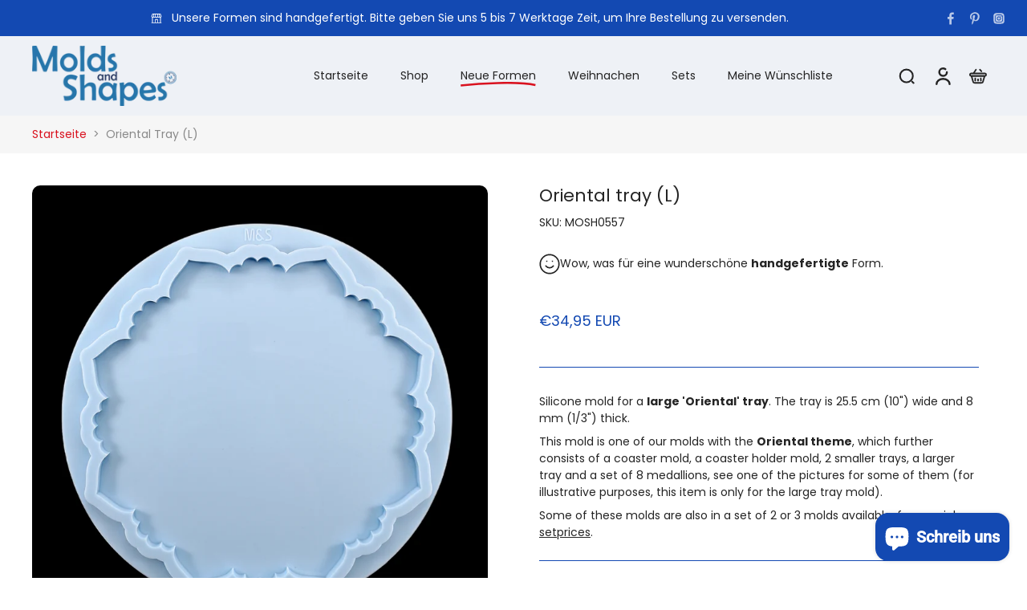

--- FILE ---
content_type: text/html; charset=utf-8
request_url: https://moldsandshapes.com/de/products/oriental-tray-l
body_size: 138158
content:
<!doctype html>
<html class="no-js" lang="de">
  <head>
    <meta charset="utf-8">
    <meta http-equiv="X-UA-Compatible" content="IE=edge">
    <meta name="viewport" content="width=device-width, initial-scale=1.0">
    <meta name="theme-color" content="">
    
      <link rel="canonical" href="https://moldsandshapes.com/de/products/oriental-tray-l">
    
<link rel="icon" type="image/png" href="//moldsandshapes.com/cdn/shop/files/Favicon_Molds_and_Shapes_32x32_7112b1aa-1d88-41c7-8ddf-2ad93e5a00d1.png?crop=center&height=32&v=1729638316&width=32"><link rel="preconnect" href="https://fonts.shopifycdn.com" crossorigin><title>
      Oriental tray (L)
 &ndash; Molds and Shapes</title>
    
      <meta name="description" content="Silicone mold for a large &#39;Oriental&#39; tray. The tray is 25.5 cm (10&quot;) wide and 8 mm (1/3&quot;) thick. This mold is one of our molds with the Oriental theme, which further consists of a coaster mold, a coaster holder mold, 2 smaller trays, a larger tray and a set of 8 medallions, see one of the pictures for some of them (for">
    
    <link href="//moldsandshapes.com/cdn/shop/t/89/assets/theme.css?v=66356681945630785051752679598" rel="stylesheet" type="text/css" media="all" />
    
    <link rel="preload" href="//moldsandshapes.com/cdn/fonts/poppins/poppins_n4.0ba78fa5af9b0e1a374041b3ceaadf0a43b41362.woff2" as="font" type="font/woff2" crossorigin="anonymous" />
    
    

<meta property="og:site_name" content="Molds and Shapes">
<meta property="og:url" content="https://moldsandshapes.com/de/products/oriental-tray-l">
<meta property="og:title" content="Oriental tray (L)">
<meta property="og:type" content="product">
<meta property="og:description" content="Silicone mold for a large &#39;Oriental&#39; tray. The tray is 25.5 cm (10&quot;) wide and 8 mm (1/3&quot;) thick. This mold is one of our molds with the Oriental theme, which further consists of a coaster mold, a coaster holder mold, 2 smaller trays, a larger tray and a set of 8 medallions, see one of the pictures for some of them (for"><meta property="og:image" content="http://moldsandshapes.com/cdn/shop/files/Large.png?v=1706466040">
  <meta property="og:image:secure_url" content="https://moldsandshapes.com/cdn/shop/files/Large.png?v=1706466040">
  <meta property="og:image:width" content="1300">
  <meta property="og:image:height" content="1300"><meta property="og:price:amount" content="34,95">
  <meta property="og:price:currency" content="EUR"><meta name="twitter:card" content="summary_large_image">
<meta name="twitter:title" content="Oriental tray (L)">
<meta name="twitter:description" content="Silicone mold for a large &#39;Oriental&#39; tray. The tray is 25.5 cm (10&quot;) wide and 8 mm (1/3&quot;) thick. This mold is one of our molds with the Oriental theme, which further consists of a coaster mold, a coaster holder mold, 2 smaller trays, a larger tray and a set of 8 medallions, see one of the pictures for some of them (for">
<style data-shopify>@font-face {
  font-family: Poppins;
  font-weight: 400;
  font-style: normal;
  font-display: swap;
  src: url("//moldsandshapes.com/cdn/fonts/poppins/poppins_n4.0ba78fa5af9b0e1a374041b3ceaadf0a43b41362.woff2") format("woff2"),
       url("//moldsandshapes.com/cdn/fonts/poppins/poppins_n4.214741a72ff2596839fc9760ee7a770386cf16ca.woff") format("woff");
}

  @font-face {
  font-family: Poppins;
  font-weight: 400;
  font-style: normal;
  font-display: swap;
  src: url("//moldsandshapes.com/cdn/fonts/poppins/poppins_n4.0ba78fa5af9b0e1a374041b3ceaadf0a43b41362.woff2") format("woff2"),
       url("//moldsandshapes.com/cdn/fonts/poppins/poppins_n4.214741a72ff2596839fc9760ee7a770386cf16ca.woff") format("woff");
}

  @font-face {
  font-family: Poppins;
  font-weight: 400;
  font-style: normal;
  font-display: swap;
  src: url("//moldsandshapes.com/cdn/fonts/poppins/poppins_n4.0ba78fa5af9b0e1a374041b3ceaadf0a43b41362.woff2") format("woff2"),
       url("//moldsandshapes.com/cdn/fonts/poppins/poppins_n4.214741a72ff2596839fc9760ee7a770386cf16ca.woff") format("woff");
}

  @font-face {
  font-family: Poppins;
  font-weight: 400;
  font-style: normal;
  font-display: swap;
  src: url("//moldsandshapes.com/cdn/fonts/poppins/poppins_n4.0ba78fa5af9b0e1a374041b3ceaadf0a43b41362.woff2") format("woff2"),
       url("//moldsandshapes.com/cdn/fonts/poppins/poppins_n4.214741a72ff2596839fc9760ee7a770386cf16ca.woff") format("woff");
}

  @font-face {
  font-family: Poppins;
  font-weight: 400;
  font-style: normal;
  font-display: swap;
  src: url("//moldsandshapes.com/cdn/fonts/poppins/poppins_n4.0ba78fa5af9b0e1a374041b3ceaadf0a43b41362.woff2") format("woff2"),
       url("//moldsandshapes.com/cdn/fonts/poppins/poppins_n4.214741a72ff2596839fc9760ee7a770386cf16ca.woff") format("woff");
}


  @font-face {
  font-family: Poppins;
  font-weight: 700;
  font-style: normal;
  font-display: swap;
  src: url("//moldsandshapes.com/cdn/fonts/poppins/poppins_n7.56758dcf284489feb014a026f3727f2f20a54626.woff2") format("woff2"),
       url("//moldsandshapes.com/cdn/fonts/poppins/poppins_n7.f34f55d9b3d3205d2cd6f64955ff4b36f0cfd8da.woff") format("woff");
}

  @font-face {
  font-family: Poppins;
  font-weight: 400;
  font-style: italic;
  font-display: swap;
  src: url("//moldsandshapes.com/cdn/fonts/poppins/poppins_i4.846ad1e22474f856bd6b81ba4585a60799a9f5d2.woff2") format("woff2"),
       url("//moldsandshapes.com/cdn/fonts/poppins/poppins_i4.56b43284e8b52fc64c1fd271f289a39e8477e9ec.woff") format("woff");
}

  @font-face {
  font-family: Poppins;
  font-weight: 700;
  font-style: italic;
  font-display: swap;
  src: url("//moldsandshapes.com/cdn/fonts/poppins/poppins_i7.42fd71da11e9d101e1e6c7932199f925f9eea42d.woff2") format("woff2"),
       url("//moldsandshapes.com/cdn/fonts/poppins/poppins_i7.ec8499dbd7616004e21155106d13837fff4cf556.woff") format("woff");
}
</style><link href="//moldsandshapes.com/cdn/shop/t/89/assets/theme.css?v=66356681945630785051752679598" rel="stylesheet" type="text/css" media="all" />
<style data-shopify>:root,
  *:before {
    --base-font-size: 0.875rem;
    --font-size-medium-mobile: 0.9rem;
    --font-size-medium: 1.0rem;
    --font-size-small: 0.625rem;
    --font-size-small-mobile: 0.5625rem;
    --font-size-normal: 0.75rem;
    --font-size-normal-mobile: 0.675rem;
    --font-size-large: 1.25rem;
    --font-size-large-mobile: 1.125rem;
    --heading-highlight-font-size: 100%;
    --h1-font-size: 3.825rem;
    --h2-font-size: 2.25rem;
    --h3-font-size: 1.35rem;
    --h4-font-size: 1.2375rem;
    --h5-font-size: 1.125rem;
    --h6-font-size: 1.0125rem;
    --base-font-size-mobile: 0.7875rem;
    --h1-font-size-mobile: 1.9125rem;
    --h2-font-size-mobile: 1.35rem;
    --h3-font-size-mobile: 0.945rem;
    --h4-font-size-mobile: 0.86625rem;
    --h5-font-size-mobile: 0.7875rem;
    --h6-font-size-mobile: 0.70875rem;
    --rating-star-size: 0.7rem;
    --border-radius: 6px;
    --page-width: 1200px;
    --width-countdown: 7.875rem;
    --font-menu: Poppins, sans-serif;
    --font-menu-weight: 400;
    --font-menu-style: normal;
    --font-button: Poppins, sans-serif;
    --font-button-weight: 400;
    --font-button-style: normal;
    --font-body-family: Poppins, sans-serif;
    --font-body-style: normal;
    --font-body-weight: 400;
    --font-heading-family: Poppins, sans-serif;
    --font-heading-highlight: Poppins, sans-serif;
    --font-heading-highlight-style: normal;
    --font-heading-highlight-weight: 400;
    --font-heading-style: normal;
    --font-heading-weight: 400;
    --heading-text-tranform: none;
    --advanced-sections-spacing: 0px;
    --divider-spacing: -0;

    --colors-pulse-speech: 217, 18, 31;
    --image-treatment-overlay: 32, 32, 32;
    --image-treatment-text: 255, 255, 255;
    --colors-line-and-border: 19, 73, 178;
    --colors-line-and-border-base: 19, 73, 178;
    --colors-line-header: 19, 73, 178;
    --colors-line-footer: 19, 73, 178;
    --colors-background: 255, 255, 255;
    --colors-text: 36, 36, 36;
    --colors-heading: 36, 36, 36;
    --colors-heading-base: 36, 36, 36;
    --colors-background-secondary: 246, 246, 246;
    --colors-text-secondary: 137, 137, 137;
    --colors-heading-secondary: 36, 36, 36;
    --colors-text-link: 217, 18, 31;
    --background-color:  255, 255, 255;
    --background-color-header: 238, 241, 246;
    --colors-text-header: 36, 36, 36;
    --background-color-footer: 238, 241, 246;
    --colors-text-footer: 36, 36, 36;
    --colors-heading-footer: 36, 36, 36;
    --colors-text-link-footer: 217, 18, 31;
    --color-error: 217, 18, 31;
    --color-success: 19, 73, 178;
    --colors-price: 19, 73, 178;
    --colors-price-sale: 217, 18, 31;
    --colors-button-text: 255, 255, 255;
    --colors-button: 19, 73, 178;
    --colors-button-text-hover: 255, 255, 255;
    --colors-secondary-button: 36, 36, 36;
    --colors-button-hover: rgb(217, 18, 31);
    --colors-cart: 19, 73, 178;
    --colors-cart-text: 255, 255, 255;
    --colors-icon-rating: 200, 184, 159;
    --colors-transition-arrows: 217, 18, 31;
    --color-highlight: #d9121f;
    --background-pagination-slideshow: 32, 32, 32;
    --text-color-pagination-slideshow: 255, 255, 255;
    
      --background-secondary-button: transparent;
      --colors-line-secondary-button: 36, 36, 36;
    
    
      --button-width: 120%;
      --button-height: 100%;
      --button-transform: rotate3d(0,0,1,10deg) translate3d(-1.2em,110%,0);
      --button-transform-origin: 0% 100%;
    
    
      --height-parallax: 110%;
    
    
      --image-zoom: 1.05;
    
    --card-product-bg: #eef1f6;
    --card-product-padding: 15px;
    --card-product-padding-mobile: 5px;
    --card-product-alignment: center;
    
    --width-scrollbar: 0;
    --card-product-ratio: 100.0%;
    --card-product-img-position:  absolute;
    --card-product-img-height:  0;
    --card-product-img-zoom:  scale(1.1);
    --height-header: 0px;
    --transition-card-loading: 600ms;
    --transition-card-image-hover: 500ms;
    --transition-slideshow: 600ms;
    --transition-image-hover: 600ms;
  }
  .dark,
  .dark *:before {
    --image-treatment-overlay: 32, 32, 32;
    --image-treatment-text: 255, 255, 255;
    --colors-line-and-border: 19, 73, 178;
    --colors-line-and-border-base: 19, 73, 178;
    --colors-line-header: 94, 94, 94;
    --colors-line-footer: 82, 80, 81;
    --colors-background: 32, 32, 32;
    --colors-text: 137, 137, 137;
    --colors-heading: 255, 255, 255;
    --colors-heading-base: 255, 255, 255;
    --background-color: 32, 32, 32;
    --colors-text-link: 217, 18, 31;
    --color-error: 255, 88, 88;
    --color-success: 66, 162, 70;
    --background-color-header: 32, 32, 32;
    --colors-text-header: 137, 137, 137;
    --background-color-footer: 41, 41, 41;
    --colors-text-footer: 137, 137, 137;
    --colors-heading-footer: 255, 255, 255;
    --colors-text-link-footer: 107, 112, 80;
    --colors-price: 195, 195, 195;
    --colors-price-sale: 255, 88, 88;
    --colors-button-text: 255, 255, 255;
    --colors-button: 107, 112, 80;
    --colors-button-text-hover: 36, 36, 36;
    --colors-secondary-button: 255, 255, 255;
    --colors-button-hover: rgb(255, 255, 255);
    --colors-cart: 107, 112, 80;
    --colors-cart-text: 255, 255, 255;
    --colors-background-secondary: 58, 58, 58;
    --colors-text-secondary: 255, 255, 255;
    --colors-heading-secondary: 255, 255, 255;
    --colors-icon-rating: 200, 184, 159;
    --colors-pulse-speech: 251, 133, 0;
    --colors-transition-arrows: 19, 73, 178;
    --color-highlight: #ffffff;
    
      --background-secondary-button: transparent;
      --colors-line-secondary-button: 255, 255, 255;
    
    --card-product-bg: rgba(0,0,0,0);
  }
  shopify-accelerated-checkout {
    --shopify-accelerated-checkout-button-border-radius: 6px;
  }
  shopify-accelerated-checkout-cart {
    --shopify-accelerated-checkout-button-border-radius: 6px;
    --shopify-accelerated-checkout-inline-alignment: end;
    --shopify-accelerated-checkout-button-block-size: 48px;
    --shopify-accelerated-checkout-button-inline-size: 48px;
  }
  
    [role="button"],
    [type="button"],
    .button {
      color: rgb(var(--colors-button-text-hover));
    }
    button.button-solid,
    .button.button-solid {
      border: none;
      background-color: var(--colors-button-hover);
    }
    button.button-disable-effect,
    .button.button-disable-effect,
    .payment-button .shopify-payment-button__button--unbranded {
      color: rgba(var(--colors-button-text-hover));
      background-color: var(--colors-button-hover);
    }
    .button-action {
      border: none;
      color: rgba(var(--colors-button-text-hover));
      background-color: var(--colors-button-hover);
    }
  
  [role="button"],
  [type="button"],
  .button {
    direction: ltr;
  }
  .header, .header *::before {
    --colors-text: var(--colors-text-header);
    --colors-heading: var(--colors-text-header);
    --colors-price: var(--colors-text-header);
    --colors-line-and-border: var(--colors-line-header);
  }
  #sticky-header-content .divider {
    --colors-line-and-border: var(--colors-line-header);
  }
  .paginate-slide-image {
    background: rgba(var(--background-pagination-slideshow));
    color: rgba(var(--text-color-pagination-slideshow));
  }

  @media (min-width: 1024px) {
    .paginate-slide-image {
      color: rgba(var(--text-color-pagination-slideshow));
    }
    .paginate-slide-image:hover {
      color: rgba(var(--text-color-pagination-slideshow));
    }
  }

  .section-quick-links,
  .section-quick-links *::before,
  .section-footer,
  .section-footer *::before {
    --colors-text: var(--colors-text-footer);
    --colors-heading: var(--colors-heading-footer);
    --colors-text-link: var(--colors-text-link-footer);
    --colors-line-and-border: var(--colors-line-footer);
  }
  .sticky-header {
    --font-body-weight: 700;
  }

  .scrollbar-horizontal {
    position: relative;
    -ms-overflow-style: none;
  }
  .scrollbar-horizontal::-webkit-scrollbar-track {
    background-color: #ececec;
  }
  .scrollbar-horizontal::-webkit-scrollbar {
    height: 3px;
  }

  .scrollbar-horizontal::-webkit-scrollbar-track {
    -webkit-box-shadow: inset 0 0 0px rgba(0, 0, 0, 0);
  }

  .scrollbar-horizontal::-webkit-scrollbar-thumb {
    visibility: visible;
    background-color: #747474;
  }

  .scrollbar-horizontal::-webkit-scrollbar-thumb:hover {
    background-color: #747474;
  }
  body.scrollbar-body::-webkit-scrollbar{
    width: 8px;
  }
  .scrollbar-body::-webkit-scrollbar-track{
    background: #ececec;
  }
  .scrollbar-horizontal {
    position: relative;
    -ms-overflow-style: none;
  }
  .scrollbar-horizontal::-webkit-scrollbar-track {
    background-color: #ececec;
  }
  .scrollbar-horizontal::-webkit-scrollbar {
    height: 3px;
  }

  .scrollbar-horizontal::-webkit-scrollbar-track {
    -webkit-box-shadow: inset 0 0 0px rgba(0, 0, 0, 0);
  }

  .scrollbar-horizontal::-webkit-scrollbar-thumb {
    visibility: visible;
    background-color: #747474;
  }

  .scrollbar-horizontal::-webkit-scrollbar-thumb:hover {
    background-color: #747474;
  }
  .scrollbar-body::-webkit-scrollbar{
    width: 3px;
  }
  .scrollbar-body::-webkit-scrollbar-track{
    background: #ececec;
  }
  .scrollbar-body.scrollbar-visible:active::-webkit-scrollbar-thumb,
  .scrollbar-body.scrollbar-visible:focus::-webkit-scrollbar-thumb,
  .scrollbar-body.scrollbar-visible:hover::-webkit-scrollbar-thumb {
    background: #747474;
    visibility: visible;
  }
  .scrollbar-body.scrollbar-visible::-webkit-scrollbar-track{
    background: transparent;
  }
  .scrollbar-body.scrollbar-visible::-webkit-scrollbar-thumb{
    background: transparent;
    visibility: visible;
  }
  .scrollbar-body::-webkit-scrollbar-thumb{
    background: #747474;
  }
  .animate-scroll-banner {
    animation: scrollX var(--duration, 10s) linear infinite var(--play-state, running) var(--direction);
  }
  .padding-scrollbar, .padding-scrollbar-header {
    padding-right: min(var(--width-scrollbar), 20px);
  }
  .rtl .padding-scrollbar-header {
    padding-left: min(var(--width-scrollbar), 20px);
    padding-right: 0;
  }
  
  
  .des-block iframe {
    width: 100%;
    height: 100%;
  }
  .toggle-compare  + label span:first-child,
  .toggle-compare:checked + label span:last-child {
    display: block
  }
  .toggle-compare  + label span:last-child,
  .toggle-compare:checked + label span:first-child {
    display: none;
  }
  .card-product:not(.recommendations) {background: rgb(238, 241, 246);}
  .dark .card-product:not(.recommendations) {background: transparent;}
  .card-product:not(.recommendations) .card-info,
  .card-product:not(.recommendations) .x-variants-data {
    padding-left: 5px;
    padding-right: 5px;
  }
  .card-product:not(.recommendations) .card-info .x-variants-data
  {
    padding-left: 0;
    padding-right: 0;
  }
  .card-product-slideshow {background: rgb(238, 241, 246);
    }
  .dark .card-product-slideshow {
      background: #3a3a3a;}
  button[class*='shopify-payment-button__more-options'] {
    color: rgba(var(--colors-text));
  }
  .group-discount:before,.group-discount:after {
    background-color: rgba(var(--colors-price-sale), 5%);
    content: "";
    position: absolute;
    right: 100%;
    height: 100%;
    top: 0;
    width: 1.25rem;
  }
  .shipping_insurance.group-discount:before,.shipping_insurance.group-discount:after {
    background-color: rgb(var(--colors-background-secondary));
  }
  .group-discount:after {
    left: 100%;
    right: auto;
  }
  @media (min-width: 768px){
    .list-layout .card-product:not(.recommendations) {
      padding-bottom: 0;
    }
    .list-layout .card-product:not(.recommendations) .card-info,
    .list-layout .card-product:not(.recommendations) .x-variants-data{
      padding-left: 0;
      padding-right: 0;
    }
    shopify-accelerated-checkout-cart {
    --shopify-accelerated-checkout-button-block-size: 46px;
    --shopify-accelerated-checkout-button-inline-size: 46px;
  }
  }
  @media (min-width: 1024px){
    .group-discount:before,.group-discount:after {
       width: 0;
    }
    .payment-button .shopify-payment-button__button--unbranded {
      color: rgb(var(--colors-button-text));
      background: rgba(var(--colors-button));
    }
    .card-product:not(.recommendations) .card-info,
    .card-product:not(.recommendations) .x-variants-data {
      padding-left: 15px;
      padding-right: 15px;
    }
    [role="button"],
    [type="button"],
    .button {
      color: rgba(var(--colors-button-text));
    }
    button.button-solid,
    .button.button-solid {
      border: none;
      box-shadow: none;
      color: rgb(var(--colors-button-text));
      background-color: rgba(var(--colors-button));
      overflow: hidden;
      background-origin: border-box;
    }
    button.button-solid:hover,
    .button.button-solid:hover {
      
      transition-delay: 0.5s;
      
      transition-property: background-color;
      background-color: var(--colors-button-hover);
      color: rgba(var(--colors-button-text-hover));
      background-origin: border-box;
    }
    .button-action {
      border: none;
      color: rgba(var(--colors-button-text-hover));
      background-color: var(--colors-button-hover);
    }
    button.button-disable-effect,
    .button.button-disable-effect {
      color: rgb(var(--colors-button-text));
      background-color: rgba(var(--colors-button));
    }
    button.button-disable-effect:hover,
    .button.button-disable-effect:hover {
      color: rgba(var(--colors-button-text-hover));
      background-color: var(--colors-button-hover);
    }
    
      button.button-solid:before,
      .button.button-solid:before {
        content: "";
        z-index: -1;
        position: absolute;
        top: 0;
        right: 0;
        bottom: 0;
        left: 0;
        width: var(--button-width);
        height: var(--button-height);
        background-color: var(--colors-button-hover);
        backface-visibility: hidden;
        will-change: transform;
        transform: var(--button-transform);
        transform-origin: var(--button-transform-origin);
        transition: transform 0.5s ease;
      }
      button.button-solid:hover:before,
      .button.button-solid:hover:before {
        transform: rotate3d(0,0,1,0) translateZ(0);
      }
    
    
  }
  .inventory-low-stock-status {
    
      --stock-color: #d9121f;
    
      color: var(--stock-color);
    }
  .dark .inventory-low-stock-status {
    
      --stock-color: #d9121f;
    
  }
  .inventory-in-stock-status {
    
      --stock-color: #6b762d;
    
      color: var(--stock-color);
  }
  .dark .inventory-in-stock-status {
    
      --stock-color: #858f4d;
    
  }
  .inventory-out-of-stock-status {
    
      --stock-color: #767474;
    
      color: var(--stock-color);
  }
  .dark .inventory-out-of-stock-status {
    
      --stock-color: #867f7f;
    
  }
  .inventory-status {
    background-color: var(--stock-color);
  }
  .card-testimonial {background: #eef1f6;
    }
  .dark .card-testimonial {
      background: #3a3a3a;}/* App Shopify Subscription */
  .shopify_subscriptions_app_policy a {
    position: relative;
    margin-top: .5rem;
    margin-bottom: .5rem;
    color: rgba(var(--colors-text-link)) !important;
    text-decoration-thickness: 1px;
    background: linear-gradient(to right, rgba(0, 0, 0, 0), rgba(0, 0, 0, 0)), linear-gradient(to right, rgba(var(--colors-text-link), 1), rgba(var(--colors-text-link), 1), rgba(var(--colors-text-link), 1));
    background-size: 100% 0.1em, 0 0.1em;
    background-position: 100% 100%,100% 100%;
    background-repeat: no-repeat;
    transition: background-size 250ms;
  }
  .shopify_subscriptions_app_policy:after {
    clear: both;
    content: var(--tw-content);
    display: block;
  }
  @media (min-width: 1024px) {
    .shopify_subscriptions_app_policy a:hover {
      background-size: 0 .1em, 100% .1em;
      background-position: 100% 100%, 0% 100%;
    }
  }

  /* Recurpay Subscription App */
  #recurpay-account-widget {
    margin-top: 1rem;
  }
  .rtl .recurpay__widget .recurpay__group_frequency .recurpay__frequency_label_title {
    padding-right: 10px;
    right: 0.25rem;
  }
  .rtl .recurpay__widget .recurpay__group_title {
    text-align: right;
    margin-right: 0;
    margin-left: 0.5em;
  }
  .rtl .recurpay__widget .recurpay__group_subtitle {
    text-align: right;
  }
  .rtl .recurpay__widget .recurpay__description {
    text-align: right;
  }
  .rtl .recurpay__widget .recurpay__radio_group {
    margin-right: 0;
    margin-left: 10px;
  }
  .rtl .recurpay__widget .recurpay__offer_saving_message {
    padding-right: 10px;
    padding-left: 0;
  }
  .rtl .recurpay__widget .recurpay__offer_wrapper svg {
    margin-right: 0;
    margin-left: 10px;
  }
  .rtl .recurpay__widget .recurpay__group_frequency .recurpay__frequency_label_title:before {
    left: 0.5em;
    margin-right: -50%;
    right: auto;
    margin-left: 0
  }
  .rtl .recurpay__widget .recurpay__group_frequency .recurpay__frequency_label_title:after {
    right: 0.5em;
    left: auto;
    margin-left: 0;
  }
  .rtl .upgrade-subscription-cart .upgrade-icon-wrapper {
    text-align: right;
  }

  /* Seal Subscriptions */
  .sls-widget-branding {
    z-index: 20 !important;
  }
  .card .sealsubs-target-element, .card-product-fbt .sealsubs-target-element {
    display: none !important;
  }
  .seal-portal-link a {
    position: relative;
    margin-top: .5rem;
    margin-bottom: .5rem;
    color: rgba(var(--colors-text-link)) !important;
    text-decoration-thickness: 1px;
    background: linear-gradient(to right, rgba(0, 0, 0, 0), rgba(0, 0, 0, 0)), linear-gradient(to right, rgba(var(--colors-text-link), 1), rgba(var(--colors-text-link), 1), rgba(var(--colors-text-link), 1));
    background-size: 100% 0.1em, 0 0.1em;
    background-position: 100% 100%,100% 100%;
    background-repeat: no-repeat;
    transition: background-size 250ms;
  }
  .seal-portal-link:after {
    clear: both;
    content: var(--tw-content);
    display: block;
  }
  @media (min-width: 1024px) {
    .seal-portal-link a:hover {
      background-size: 0 .1em, 100% .1em;
      background-position: 100% 100%, 0% 100%;
    }
  }
  .rtl .sealsubs-container {
    text-align: right;
  }
  .x-card-title {
    font-size: 0.9rem;
    font-family: var(--font-heading-family);
    font-weight: var(--font-heading-weight);
  }
  .x-card-price {
    font-size: 0.9rem;
    font-family: var(--font-body-family);
    font-weight: var(--font-body-weight);
  }
  @media (min-width: 768px) {
    .x-card-title {
      font-size: 1.0rem;
    }
    .x-card-price {
      font-size: 1.0rem;
    }
  }
  .back{
    position: absolute;
    top: 50%;
    left: 50%;
    white-space: nowrap;
    opacity: 0;
    transform: translate(-50%, -50%) translateY(100%) translateZ(0);
    transition-behavior: normal, normal;
    transition-duration: 0.6s, 0.6s;
    transition-timing-function: cubic-bezier(0.165, 0.84, 0.44, 1), cubic-bezier(0.165, 0.84, 0.44, 1);
    transition-delay: 0s, 0s;
    transition-property: transform, opacity;
  }
  .front{
    transform: translateZ(0);
    transition-behavior: normal, normal;
    transition-duration: 0.6s, 0.6s;
    transition-timing-function: cubic-bezier(0.165, 0.84, 0.44, 1), cubic-bezier(0.165, 0.84, 0.44, 1);
    transition-delay: 0s, 0s;
    transition-property: transform, opacity;
    border-bottom: 1px solid transparent;
  }
  .flip-container:hover .front{
    opacity: 0;
    transform: translateY(-100%) translateZ(0);
  }
  .flip-container:hover .back{
    opacity: 1;
    transform: translate(-50%, -50%) translateY(0%) translateZ(0);
    border-bottom: 1px solid rgba(var(--colors-text-link));
  }
  .dbtap-overlay{
    display: none
  }
  @media (max-width: 1024px) and (pointer: coarse) and (hover: none) {
    .dbtap-overlay{
      display: block
    }
  }</style>
    
    <script>window.performance && window.performance.mark && window.performance.mark('shopify.content_for_header.start');</script><meta id="shopify-digital-wallet" name="shopify-digital-wallet" content="/51549143217/digital_wallets/dialog">
<meta name="shopify-checkout-api-token" content="0cc98631cead2eb49cd72582f5cfdee5">
<meta id="in-context-paypal-metadata" data-shop-id="51549143217" data-venmo-supported="false" data-environment="production" data-locale="de_DE" data-paypal-v4="true" data-currency="EUR">
<link rel="alternate" hreflang="x-default" href="https://moldsandshapes.com/products/oriental-tray-l">
<link rel="alternate" hreflang="en" href="https://moldsandshapes.com/products/oriental-tray-l">
<link rel="alternate" hreflang="fr" href="https://moldsandshapes.com/fr/products/oriental-tray-l">
<link rel="alternate" hreflang="de" href="https://moldsandshapes.com/de/products/oriental-tray-l">
<link rel="alternate" hreflang="nl" href="https://moldsandshapes.com/nl/products/oriental-tray-l">
<link rel="alternate" type="application/json+oembed" href="https://moldsandshapes.com/de/products/oriental-tray-l.oembed">
<script async="async" src="/checkouts/internal/preloads.js?locale=de-NL"></script>
<link rel="preconnect" href="https://shop.app" crossorigin="anonymous">
<script async="async" src="https://shop.app/checkouts/internal/preloads.js?locale=de-NL&shop_id=51549143217" crossorigin="anonymous"></script>
<script id="apple-pay-shop-capabilities" type="application/json">{"shopId":51549143217,"countryCode":"NL","currencyCode":"EUR","merchantCapabilities":["supports3DS"],"merchantId":"gid:\/\/shopify\/Shop\/51549143217","merchantName":"Molds and Shapes","requiredBillingContactFields":["postalAddress","email","phone"],"requiredShippingContactFields":["postalAddress","email","phone"],"shippingType":"shipping","supportedNetworks":["visa","maestro","masterCard","amex"],"total":{"type":"pending","label":"Molds and Shapes","amount":"1.00"},"shopifyPaymentsEnabled":true,"supportsSubscriptions":true}</script>
<script id="shopify-features" type="application/json">{"accessToken":"0cc98631cead2eb49cd72582f5cfdee5","betas":["rich-media-storefront-analytics"],"domain":"moldsandshapes.com","predictiveSearch":true,"shopId":51549143217,"locale":"de"}</script>
<script>var Shopify = Shopify || {};
Shopify.shop = "molds-and-shapes.myshopify.com";
Shopify.locale = "de";
Shopify.currency = {"active":"EUR","rate":"1.0"};
Shopify.country = "NL";
Shopify.theme = {"name":"Molds and Shapes - Eurus Theme v. 9.1.0","id":182530703687,"schema_name":"Eurus","schema_version":"9.1.0","theme_store_id":2048,"role":"main"};
Shopify.theme.handle = "null";
Shopify.theme.style = {"id":null,"handle":null};
Shopify.cdnHost = "moldsandshapes.com/cdn";
Shopify.routes = Shopify.routes || {};
Shopify.routes.root = "/de/";</script>
<script type="module">!function(o){(o.Shopify=o.Shopify||{}).modules=!0}(window);</script>
<script>!function(o){function n(){var o=[];function n(){o.push(Array.prototype.slice.apply(arguments))}return n.q=o,n}var t=o.Shopify=o.Shopify||{};t.loadFeatures=n(),t.autoloadFeatures=n()}(window);</script>
<script>
  window.ShopifyPay = window.ShopifyPay || {};
  window.ShopifyPay.apiHost = "shop.app\/pay";
  window.ShopifyPay.redirectState = null;
</script>
<script id="shop-js-analytics" type="application/json">{"pageType":"product"}</script>
<script defer="defer" async type="module" src="//moldsandshapes.com/cdn/shopifycloud/shop-js/modules/v2/client.init-shop-cart-sync_kxAhZfSm.de.esm.js"></script>
<script defer="defer" async type="module" src="//moldsandshapes.com/cdn/shopifycloud/shop-js/modules/v2/chunk.common_5BMd6ono.esm.js"></script>
<script type="module">
  await import("//moldsandshapes.com/cdn/shopifycloud/shop-js/modules/v2/client.init-shop-cart-sync_kxAhZfSm.de.esm.js");
await import("//moldsandshapes.com/cdn/shopifycloud/shop-js/modules/v2/chunk.common_5BMd6ono.esm.js");

  window.Shopify.SignInWithShop?.initShopCartSync?.({"fedCMEnabled":true,"windoidEnabled":true});

</script>
<script>
  window.Shopify = window.Shopify || {};
  if (!window.Shopify.featureAssets) window.Shopify.featureAssets = {};
  window.Shopify.featureAssets['shop-js'] = {"shop-cart-sync":["modules/v2/client.shop-cart-sync_81xuAXRO.de.esm.js","modules/v2/chunk.common_5BMd6ono.esm.js"],"init-fed-cm":["modules/v2/client.init-fed-cm_B2l2C8gd.de.esm.js","modules/v2/chunk.common_5BMd6ono.esm.js"],"shop-button":["modules/v2/client.shop-button_DteRmTIv.de.esm.js","modules/v2/chunk.common_5BMd6ono.esm.js"],"init-windoid":["modules/v2/client.init-windoid_BrVTPDHy.de.esm.js","modules/v2/chunk.common_5BMd6ono.esm.js"],"shop-cash-offers":["modules/v2/client.shop-cash-offers_uZhaqfcC.de.esm.js","modules/v2/chunk.common_5BMd6ono.esm.js","modules/v2/chunk.modal_DhTZgVSk.esm.js"],"shop-toast-manager":["modules/v2/client.shop-toast-manager_lTRStNPf.de.esm.js","modules/v2/chunk.common_5BMd6ono.esm.js"],"init-shop-email-lookup-coordinator":["modules/v2/client.init-shop-email-lookup-coordinator_BhyMm2Vh.de.esm.js","modules/v2/chunk.common_5BMd6ono.esm.js"],"pay-button":["modules/v2/client.pay-button_uIj7-e2V.de.esm.js","modules/v2/chunk.common_5BMd6ono.esm.js"],"avatar":["modules/v2/client.avatar_BTnouDA3.de.esm.js"],"init-shop-cart-sync":["modules/v2/client.init-shop-cart-sync_kxAhZfSm.de.esm.js","modules/v2/chunk.common_5BMd6ono.esm.js"],"shop-login-button":["modules/v2/client.shop-login-button_hqVUT9QF.de.esm.js","modules/v2/chunk.common_5BMd6ono.esm.js","modules/v2/chunk.modal_DhTZgVSk.esm.js"],"init-customer-accounts-sign-up":["modules/v2/client.init-customer-accounts-sign-up_0Oyvgx7Z.de.esm.js","modules/v2/client.shop-login-button_hqVUT9QF.de.esm.js","modules/v2/chunk.common_5BMd6ono.esm.js","modules/v2/chunk.modal_DhTZgVSk.esm.js"],"init-shop-for-new-customer-accounts":["modules/v2/client.init-shop-for-new-customer-accounts_DojLPa1w.de.esm.js","modules/v2/client.shop-login-button_hqVUT9QF.de.esm.js","modules/v2/chunk.common_5BMd6ono.esm.js","modules/v2/chunk.modal_DhTZgVSk.esm.js"],"init-customer-accounts":["modules/v2/client.init-customer-accounts_DWlFj6gc.de.esm.js","modules/v2/client.shop-login-button_hqVUT9QF.de.esm.js","modules/v2/chunk.common_5BMd6ono.esm.js","modules/v2/chunk.modal_DhTZgVSk.esm.js"],"shop-follow-button":["modules/v2/client.shop-follow-button_BEIcZOGj.de.esm.js","modules/v2/chunk.common_5BMd6ono.esm.js","modules/v2/chunk.modal_DhTZgVSk.esm.js"],"lead-capture":["modules/v2/client.lead-capture_BSpzCmmh.de.esm.js","modules/v2/chunk.common_5BMd6ono.esm.js","modules/v2/chunk.modal_DhTZgVSk.esm.js"],"checkout-modal":["modules/v2/client.checkout-modal_8HiTfxyj.de.esm.js","modules/v2/chunk.common_5BMd6ono.esm.js","modules/v2/chunk.modal_DhTZgVSk.esm.js"],"shop-login":["modules/v2/client.shop-login_Fe0VhLV0.de.esm.js","modules/v2/chunk.common_5BMd6ono.esm.js","modules/v2/chunk.modal_DhTZgVSk.esm.js"],"payment-terms":["modules/v2/client.payment-terms_C8PkVPzh.de.esm.js","modules/v2/chunk.common_5BMd6ono.esm.js","modules/v2/chunk.modal_DhTZgVSk.esm.js"]};
</script>
<script>(function() {
  var isLoaded = false;
  function asyncLoad() {
    if (isLoaded) return;
    isLoaded = true;
    var urls = ["https:\/\/trust.conversionbear.com\/script?app=trust_badge\u0026shop=molds-and-shapes.myshopify.com","https:\/\/cdn.nfcube.com\/instafeed-e713f6659ae8099ca7223478c106356b.js?shop=molds-and-shapes.myshopify.com"];
    for (var i = 0; i < urls.length; i++) {
      var s = document.createElement('script');
      s.type = 'text/javascript';
      s.async = true;
      s.src = urls[i];
      var x = document.getElementsByTagName('script')[0];
      x.parentNode.insertBefore(s, x);
    }
  };
  if(window.attachEvent) {
    window.attachEvent('onload', asyncLoad);
  } else {
    window.addEventListener('load', asyncLoad, false);
  }
})();</script>
<script id="__st">var __st={"a":51549143217,"offset":3600,"reqid":"07ae0199-184f-406d-a427-4d5ceb3f3cf0-1769014268","pageurl":"moldsandshapes.com\/de\/products\/oriental-tray-l","u":"33dfbe932b6f","p":"product","rtyp":"product","rid":9008224076103};</script>
<script>window.ShopifyPaypalV4VisibilityTracking = true;</script>
<script id="captcha-bootstrap">!function(){'use strict';const t='contact',e='account',n='new_comment',o=[[t,t],['blogs',n],['comments',n],[t,'customer']],c=[[e,'customer_login'],[e,'guest_login'],[e,'recover_customer_password'],[e,'create_customer']],r=t=>t.map((([t,e])=>`form[action*='/${t}']:not([data-nocaptcha='true']) input[name='form_type'][value='${e}']`)).join(','),a=t=>()=>t?[...document.querySelectorAll(t)].map((t=>t.form)):[];function s(){const t=[...o],e=r(t);return a(e)}const i='password',u='form_key',d=['recaptcha-v3-token','g-recaptcha-response','h-captcha-response',i],f=()=>{try{return window.sessionStorage}catch{return}},m='__shopify_v',_=t=>t.elements[u];function p(t,e,n=!1){try{const o=window.sessionStorage,c=JSON.parse(o.getItem(e)),{data:r}=function(t){const{data:e,action:n}=t;return t[m]||n?{data:e,action:n}:{data:t,action:n}}(c);for(const[e,n]of Object.entries(r))t.elements[e]&&(t.elements[e].value=n);n&&o.removeItem(e)}catch(o){console.error('form repopulation failed',{error:o})}}const l='form_type',E='cptcha';function T(t){t.dataset[E]=!0}const w=window,h=w.document,L='Shopify',v='ce_forms',y='captcha';let A=!1;((t,e)=>{const n=(g='f06e6c50-85a8-45c8-87d0-21a2b65856fe',I='https://cdn.shopify.com/shopifycloud/storefront-forms-hcaptcha/ce_storefront_forms_captcha_hcaptcha.v1.5.2.iife.js',D={infoText:'Durch hCaptcha geschützt',privacyText:'Datenschutz',termsText:'Allgemeine Geschäftsbedingungen'},(t,e,n)=>{const o=w[L][v],c=o.bindForm;if(c)return c(t,g,e,D).then(n);var r;o.q.push([[t,g,e,D],n]),r=I,A||(h.body.append(Object.assign(h.createElement('script'),{id:'captcha-provider',async:!0,src:r})),A=!0)});var g,I,D;w[L]=w[L]||{},w[L][v]=w[L][v]||{},w[L][v].q=[],w[L][y]=w[L][y]||{},w[L][y].protect=function(t,e){n(t,void 0,e),T(t)},Object.freeze(w[L][y]),function(t,e,n,w,h,L){const[v,y,A,g]=function(t,e,n){const i=e?o:[],u=t?c:[],d=[...i,...u],f=r(d),m=r(i),_=r(d.filter((([t,e])=>n.includes(e))));return[a(f),a(m),a(_),s()]}(w,h,L),I=t=>{const e=t.target;return e instanceof HTMLFormElement?e:e&&e.form},D=t=>v().includes(t);t.addEventListener('submit',(t=>{const e=I(t);if(!e)return;const n=D(e)&&!e.dataset.hcaptchaBound&&!e.dataset.recaptchaBound,o=_(e),c=g().includes(e)&&(!o||!o.value);(n||c)&&t.preventDefault(),c&&!n&&(function(t){try{if(!f())return;!function(t){const e=f();if(!e)return;const n=_(t);if(!n)return;const o=n.value;o&&e.removeItem(o)}(t);const e=Array.from(Array(32),(()=>Math.random().toString(36)[2])).join('');!function(t,e){_(t)||t.append(Object.assign(document.createElement('input'),{type:'hidden',name:u})),t.elements[u].value=e}(t,e),function(t,e){const n=f();if(!n)return;const o=[...t.querySelectorAll(`input[type='${i}']`)].map((({name:t})=>t)),c=[...d,...o],r={};for(const[a,s]of new FormData(t).entries())c.includes(a)||(r[a]=s);n.setItem(e,JSON.stringify({[m]:1,action:t.action,data:r}))}(t,e)}catch(e){console.error('failed to persist form',e)}}(e),e.submit())}));const S=(t,e)=>{t&&!t.dataset[E]&&(n(t,e.some((e=>e===t))),T(t))};for(const o of['focusin','change'])t.addEventListener(o,(t=>{const e=I(t);D(e)&&S(e,y())}));const B=e.get('form_key'),M=e.get(l),P=B&&M;t.addEventListener('DOMContentLoaded',(()=>{const t=y();if(P)for(const e of t)e.elements[l].value===M&&p(e,B);[...new Set([...A(),...v().filter((t=>'true'===t.dataset.shopifyCaptcha))])].forEach((e=>S(e,t)))}))}(h,new URLSearchParams(w.location.search),n,t,e,['guest_login'])})(!0,!0)}();</script>
<script integrity="sha256-4kQ18oKyAcykRKYeNunJcIwy7WH5gtpwJnB7kiuLZ1E=" data-source-attribution="shopify.loadfeatures" defer="defer" src="//moldsandshapes.com/cdn/shopifycloud/storefront/assets/storefront/load_feature-a0a9edcb.js" crossorigin="anonymous"></script>
<script crossorigin="anonymous" defer="defer" src="//moldsandshapes.com/cdn/shopifycloud/storefront/assets/shopify_pay/storefront-65b4c6d7.js?v=20250812"></script>
<script data-source-attribution="shopify.dynamic_checkout.dynamic.init">var Shopify=Shopify||{};Shopify.PaymentButton=Shopify.PaymentButton||{isStorefrontPortableWallets:!0,init:function(){window.Shopify.PaymentButton.init=function(){};var t=document.createElement("script");t.src="https://moldsandshapes.com/cdn/shopifycloud/portable-wallets/latest/portable-wallets.de.js",t.type="module",document.head.appendChild(t)}};
</script>
<script data-source-attribution="shopify.dynamic_checkout.buyer_consent">
  function portableWalletsHideBuyerConsent(e){var t=document.getElementById("shopify-buyer-consent"),n=document.getElementById("shopify-subscription-policy-button");t&&n&&(t.classList.add("hidden"),t.setAttribute("aria-hidden","true"),n.removeEventListener("click",e))}function portableWalletsShowBuyerConsent(e){var t=document.getElementById("shopify-buyer-consent"),n=document.getElementById("shopify-subscription-policy-button");t&&n&&(t.classList.remove("hidden"),t.removeAttribute("aria-hidden"),n.addEventListener("click",e))}window.Shopify?.PaymentButton&&(window.Shopify.PaymentButton.hideBuyerConsent=portableWalletsHideBuyerConsent,window.Shopify.PaymentButton.showBuyerConsent=portableWalletsShowBuyerConsent);
</script>
<script data-source-attribution="shopify.dynamic_checkout.cart.bootstrap">document.addEventListener("DOMContentLoaded",(function(){function t(){return document.querySelector("shopify-accelerated-checkout-cart, shopify-accelerated-checkout")}if(t())Shopify.PaymentButton.init();else{new MutationObserver((function(e,n){t()&&(Shopify.PaymentButton.init(),n.disconnect())})).observe(document.body,{childList:!0,subtree:!0})}}));
</script>
<link id="shopify-accelerated-checkout-styles" rel="stylesheet" media="screen" href="https://moldsandshapes.com/cdn/shopifycloud/portable-wallets/latest/accelerated-checkout-backwards-compat.css" crossorigin="anonymous">
<style id="shopify-accelerated-checkout-cart">
        #shopify-buyer-consent {
  margin-top: 1em;
  display: inline-block;
  width: 100%;
}

#shopify-buyer-consent.hidden {
  display: none;
}

#shopify-subscription-policy-button {
  background: none;
  border: none;
  padding: 0;
  text-decoration: underline;
  font-size: inherit;
  cursor: pointer;
}

#shopify-subscription-policy-button::before {
  box-shadow: none;
}

      </style>

<script>window.performance && window.performance.mark && window.performance.mark('shopify.content_for_header.end');</script>
    

    

    <style data-shopify>
      body {
        /* INP mobile */
        touch-action: manipulation;
      }
      @font-face {
  font-family: Poppins;
  font-weight: 400;
  font-style: normal;
  font-display: swap;
  src: url("//moldsandshapes.com/cdn/fonts/poppins/poppins_n4.0ba78fa5af9b0e1a374041b3ceaadf0a43b41362.woff2") format("woff2"),
       url("//moldsandshapes.com/cdn/fonts/poppins/poppins_n4.214741a72ff2596839fc9760ee7a770386cf16ca.woff") format("woff");
}

    </style>
  <!-- BEGIN app block: shopify://apps/ot-theme-sections/blocks/otsb-style/45c0d634-d78b-458c-8bca-17086e7d65aa --><link href="//cdn.shopify.com/extensions/019bd955-d823-79f9-ae08-31d57ac2e623/xpify-front-base-89/assets/otsb-style.min.css" rel="stylesheet" type="text/css" media="all" />
<script>
  window.otsb={main_script_enabled:true,sliderScript:"https://cdn.shopify.com/extensions/019bd955-d823-79f9-ae08-31d57ac2e623/xpify-front-base-89/assets/otsb-splide.min.js",loadedScript:window?.otsb?.loadedScript||[],components:{splides:{}}};
</script><script src="https://cdn.shopify.com/extensions/019bd955-d823-79f9-ae08-31d57ac2e623/xpify-front-base-89/assets/otsb-script.min.js" defer="defer"></script>

<!-- END app block --><!-- BEGIN app block: shopify://apps/se-wishlist-engine/blocks/app-embed/8f7c0857-8e71-463d-a168-8e133094753b --><link rel="preload" href="https://cdn.shopify.com/extensions/019bdabd-6cb4-76dd-b102-0fca94c8df62/wishlist-engine-226/assets/wishlist-engine.css" as="style" onload="this.onload=null;this.rel='stylesheet'">
<noscript><link rel="stylesheet" href="https://cdn.shopify.com/extensions/019bdabd-6cb4-76dd-b102-0fca94c8df62/wishlist-engine-226/assets/wishlist-engine.css"></noscript>

<meta name="wishlist_shop_current_currency" content="€{{amount_with_comma_separator}}" id="wishlist_shop_current_currency"/>
<script data-id="Ad05seVZTT0FSY1FTM__14198427981142892921" type="application/javascript">
  var  customHeartIcon='';
  var  customHeartFillIcon='';
</script>

 
<script src="https://cdn.shopify.com/extensions/019bdabd-6cb4-76dd-b102-0fca94c8df62/wishlist-engine-226/assets/wishlist-engine-app.js" defer></script>

<!-- END app block --><!-- BEGIN app block: shopify://apps/mp-instagram-feed/blocks/app_embed/2e85b90f-5da9-4654-967e-051f1942340c --><!-- BEGIN app snippet: preloads -->
<link href="https://cdn.shopify.com/extensions/019be01f-1649-7e39-b2a1-fa20b5e217dd/mp-instagram-feed-272/assets/mp-instagram-feed.min.js" as="script" rel="preload">
<link href="https://cdn.shopify.com/extensions/019be01f-1649-7e39-b2a1-fa20b5e217dd/mp-instagram-feed-272/assets/mp-instagram-feed-474.bundle.js" as="script" rel="preload">
<link href="https://cdn.shopify.com/extensions/019be01f-1649-7e39-b2a1-fa20b5e217dd/mp-instagram-feed-272/assets/mp-instagram-feed-947.bundle.js" as="script" rel="preload"><!-- END app snippet --><!-- BEGIN app snippet: init -->

<script type="application/json" data-cfasync='false' class='mpInstagram-script'>
{
  "data": {"shopId":"x31Sx3vy3FyyKesPfrCI","feedList":[{"id":"HV750111419","_id":"HV750111419","shopId":"x31Sx3vy3FyyKesPfrCI","name":"Feed_2329","status":true,"header":"Follow us on Instagram","headerSize":20,"headerFont":700,"headerColor":"#000000","showHeader":true,"headerMobile":"Follow us on Instagram","headerSizeMobile":18,"headerFontMobile":700,"headerColorMobile":"#000000","showHeaderMobile":true,"description":"Trending products","descriptionSize":16,"descriptionFont":400,"descriptionColor":"#000000","showDescription":false,"descriptionMobile":"Trending products","descriptionSizeMobile":16,"descriptionFontMobile":400,"descriptionColorMobile":"#000000","showDescriptionMobile":false,"layout":"grid-view","layoutMobile":"grid-view","numOfPost":50,"onPostClick":1,"numOfColumn":3,"numOfRow":2,"postSpacing":4,"numOfPostMobile":50,"onPostClickMobile":1,"numOfColumnMobile":3,"numOfRowMobile":2,"postSpacingMobile":2,"buttonText":"Load more","textColor":"#FFFFFF","backgroundColor":"#01007F","borderRadius":4,"buttonTextMobile":"Load more","textColorMobile":"#FFFFFF","backgroundColorMobile":"#01007F","borderRadiusMobile":4,"mediaIds":[{"id":"17978175797832001"},{"id":"18073367515839354"},{"id":"18001977839567494"},{"id":"18110046898474899"},{"id":"18039957959122067"},{"id":"18059793826957473"},{"id":"18372903523185125"},{"id":"18082366510587866"},{"id":"18047362745120293"},{"id":"18081188086565894"},{"id":"18029720531208228"},{"id":"18032328494161510"},{"id":"18054075520901116"},{"id":"18073612534588841"},{"id":"17987296838590758"},{"id":"17977013054782648"},{"id":"17932515530942179"},{"id":"17964824516801022"},{"id":"18046458841967011"},{"id":"18008618732438478"},{"id":"18060201682738455"},{"id":"18043441280003208"},{"id":"18040202582031321"},{"id":"18039107927292849"},{"id":"17927869472941936"},{"id":"18020374031205713"},{"id":"18309341617094689"},{"id":"18046881100929169"},{"id":"18134074342361726"},{"id":"18023466500142887"},{"id":"17934612365913131"},{"id":"18043666720777146"},{"id":"18012093308601407"},{"id":"18034932503106560"},{"id":"17932331219793227"},{"id":"18313625851195567"},{"id":"17920824059940725"},{"id":"18114001162385360"},{"id":"18047179942854741"},{"id":"18039941032806048"},{"id":"18036174674076752"},{"id":"17850734691241245"},{"id":"18048213475675265"},{"id":"17860008324144324"},{"id":"18010719614598907"},{"id":"17971667189738099"},{"id":"17894845341040235"},{"id":"18091046971451580"},{"id":"17864336184174291"},{"id":"18040565674771072"}],"customCss":"","spaceBetweenPostAndMedia":24,"spaceBetweenPostAndMediaMobile":8,"topPadding":24,"topPaddingMobile":24,"bottomPadding":24,"bottomPaddingMobile":24,"headingAlign":"center","headingAlignMobile":"center","subHeadingAlign":"center","subHeadingAlignMobile":"center","headingItalic":false,"headingItalicMobile":false,"subHeadingItalic":false,"subHeadingItalicMobile":false,"autoSlide":false,"autoSlideMobile":false,"autoHighlight":false,"timeDuration":4,"timeDurationMobile":4,"timeDurationHighlight":4,"isSyncSettings":false,"isShowLogoIG":false,"isShowContent":false,"overlayTextContent":"See More","overlayTextFontSize":14,"overlayTextFontWeight":400,"overlayTextColor":"#F5F5F5","isShowATC":false,"atcBackgroundColor":"#303030","atcHoverColor":"#1A1A1A","atcBorderRadius":2,"atcBackgroundColorMobile":"#303030","atcHoverColorMobile":"#1A1A1A","atcBorderRadiusMobile":2,"overlayTextUnderline":false,"videoAutoPlay":0,"videoAutoPlayMobile":0,"showLcCount":false,"showLcCountMobile":false,"headingType":"text","headingTypeMobile":"text","headingAccount":{"avatar":true,"name":true,"followBtn":true,"followers":true,"posts":true},"headingAccountMobile":{"avatar":true,"name":true,"followBtn":true,"followers":true,"posts":true},"postBorderRadius":0,"postBorderRadiusMobile":0,"bgColorType":"transparent","bgColorTypeMobile":"transparent","bgColor":"#FFFFFF","bgColorMobile":"#FFFFFF","showCaption":true,"showCaptionMobile":true,"postRatio":"1\/1","postRatioMobile":"1\/1","filters":{"hashtags":"","postCreator":"","types":"IMAGE,VIDEO"},"postRotate":20,"postRotateMobile":20,"storiesCol":8,"storiesColMobile":5,"showStories":false,"showStoriesMobile":false,"createdAt":"2025-06-16T22:03:39.454Z","socialId":"7973306259439305","socialType":"instagram","updatedAt":"2025-07-17T09:02:02.787Z"},{"id":"qVgdYAwRVNOlJYNBVHUG","_id":"qVgdYAwRVNOlJYNBVHUG","postSpacingMobile":2,"subHeadingAlignMobile":"center","headerMobile":"Follow us on Instagram","topPaddingMobile":0,"createdAt":"2024-08-23T22:20:26.926Z","showMoreButton":true,"shopId":"x31Sx3vy3FyyKesPfrCI","numOfRow":2,"buttonText":"Show more","bottomPaddingMobile":0,"headingItalicMobile":false,"showHeaderMobile":true,"descriptionMobile":"Trending products","bottomPadding":0,"subHeadingAlign":"center","textColor":"#FFFFFF","accountId":"QNuVfgxUn2lpJolX9biL","borderRadius":5,"spaceBetweenPostAndMediaMobile":8,"name":"Molds and Shapes on Instagram","textColorMobile":"#FFFFFF","header":"Follow us on Instagram","status":true,"spaceBetweenPostAndMedia":24,"description":"Trending products","descriptionFont":600,"descriptionSizeMobile":16,"headerSizeMobile":18,"descriptionSize":16,"customCss":"","backgroundColor":"#01007F","topPadding":0,"headingAlign":"center","showHeader":true,"subHeadingItalic":false,"subHeadingItalicMobile":false,"descriptionColor":"#274da8","headingItalic":false,"headerSize":20,"headingAlignMobile":"center","buttonTextMobile":"Show more","numOfRowMobile":2,"postSpacing":4,"borderRadiusMobile":5,"descriptionFontMobile":400,"backgroundColorMobile":"#274da8","descriptionColorMobile":"#274da8","showDescription":false,"showDescriptionMobile":false,"layout":"slider-view","numOfColumnMobile":3,"onPostClick":1,"onPostClickMobile":1,"layoutMobile":"slider-view","numOfColumn":5,"numOfPostMobile":30,"numOfPost":30,"autoSlideMobile":true,"autoSlide":true,"timeDurationMobile":3,"timeDuration":3,"atcTextFontWeightMobile":500,"atcHoverColor":"#1A1A1A","videoAutoPlayMobile":0,"videoAutoPlay":0,"atcBorderRadius":2,"atcTextFontSize":12,"overlayTextFontWeight":400,"atcHoverColorMobile":"#1A1A1A","isSyncSettings":false,"overlayTextContent":"See More","atcTextFontSizeMobile":12,"atcText":"Add to cart","overlayTextFontSize":14,"bgColor":"#FFFFFF","headingAccount":{"avatar":true,"name":true,"followBtn":true,"followers":true,"posts":true},"atcBackgroundColor":"#303030","bgColorTypeMobile":"transparent","atcBorderRadiusMobile":2,"overlayTextUnderline":false,"atcTextFontWeight":500,"overlayTextColor":"#F5F5F5","isShowATC":false,"headingType":"text","atcTextColor":"#FFFFFF","atcTextMobile":"Add to cart","autoHighlight":false,"bgColorType":"transparent","showCaptionMobile":true,"atcBackgroundColorMobile":"#303030","isShowLogoIG":false,"bgColorMobile":"#FFFFFF","timeDurationHighlight":4,"atcTextColorMobile":"#FFFFFF","postBorderRadius":0,"postBorderRadiusMobile":0,"showCaption":true,"isShowContent":false,"hideDots":false,"headerColorMobile":"#d9121f","postRatioMobile":"1\/1","postRatio":"1\/1","postRotateMobile":20,"mediaIds":[{"id":"18372903523185125","isHide":false,"isPinned":false},{"id":"18082366510587866","isHide":false,"isPinned":false},{"id":"18047362745120293","isHide":false,"isPinned":false},{"id":"18081188086565894","isHide":false,"isPinned":false},{"id":"18029720531208228","isHide":false,"isPinned":false},{"id":"18032328494161510","isHide":false,"isPinned":false},{"id":"18054075520901116","isHide":false,"isPinned":false},{"id":"18073612534588841","isHide":false,"isPinned":false},{"id":"17987296838590758","isHide":false,"isPinned":false},{"id":"17977013054782648","isHide":false,"isPinned":false},{"id":"17932515530942179","isHide":true,"isPinned":false},{"id":"17964824516801022","isHide":false,"isPinned":false},{"id":"18046458841967011","isHide":false,"isPinned":false},{"id":"18008618732438478","isHide":false,"isPinned":false},{"id":"18060201682738455","isHide":false,"isPinned":false},{"isPinned":false,"id":"18043441280003208","isHide":false},{"isPinned":false,"id":"18040202582031321","isHide":false},{"isPinned":false,"id":"18039107927292849","isHide":false},{"isPinned":false,"id":"17927869472941936","isHide":false},{"isPinned":false,"id":"18020374031205713","isHide":false},{"isPinned":false,"id":"18309341617094689","isHide":false},{"isPinned":false,"id":"18046881100929169","isHide":false},{"isPinned":false,"id":"18134074342361726","isHide":false},{"isPinned":false,"id":"18023466500142887","isHide":false},{"isPinned":false,"id":"17934612365913131","isHide":false},{"isPinned":false,"id":"18012093308601407","isHide":false},{"isPinned":false,"id":"18043666720777146","isHide":false},{"isPinned":false,"id":"18034932503106560","isHide":false},{"isPinned":false,"id":"17932331219793227","isHide":true},{"isPinned":false,"id":"18313625851195567","isHide":false},{"isPinned":false,"id":"17920824059940725","isHide":true},{"isPinned":false,"id":"18114001162385360","isHide":false},{"isPinned":false,"id":"18047179942854741","isHide":false},{"isPinned":false,"id":"18039941032806048","isHide":false},{"isPinned":false,"id":"18036174674076752","isHide":false},{"isPinned":false,"id":"17850734691241245","isHide":false},{"isPinned":false,"id":"18048213475675265","isHide":false},{"isPinned":false,"id":"17860008324144324","isHide":true},{"isPinned":false,"id":"18010719614598907","isHide":false},{"isPinned":false,"id":"17971667189738099","isHide":false},{"isPinned":false,"id":"17894845341040235","isHide":false},{"isPinned":false,"id":"18091046971451580","isHide":false},{"isPinned":false,"id":"17864336184174291","isHide":false},{"isPinned":false,"id":"18040565674771072","isHide":false},{"isPinned":false,"id":"18349786075117212","isHide":false},{"isPinned":false,"id":"18233197972286568","isHide":false},{"isPinned":false,"id":"18009516695310171","isHide":false},{"isPinned":false,"id":"17912429846960947","isHide":true},{"isPinned":false,"id":"17976215738710346","isHide":false},{"isPinned":false,"id":"18346449700118658","isHide":false},{"isPinned":false,"id":"17940036962836387","isHide":false},{"isPinned":false,"id":"18441479299004450","isHide":false},{"isPinned":false,"id":"17928919160870848","isHide":false},{"isPinned":false,"id":"18002218943380377","isHide":false},{"isPinned":false,"id":"18024902399234325","isHide":false},{"isPinned":false,"id":"17961447377782380","isHide":false},{"isPinned":false,"id":"18039330019778148","isHide":false},{"isPinned":false,"id":"17987470376516073","isHide":false},{"isPinned":false,"id":"18035716210950982","isHide":false},{"isPinned":false,"id":"18034815467056311","isHide":false},{"isPinned":false,"id":"18036739162941998","isHide":false},{"isPinned":false,"id":"18117027703374155","isHide":false},{"isPinned":false,"id":"18077914309491476","isHide":false},{"isPinned":false,"id":"18062406571569881","isHide":false},{"isPinned":false,"id":"17854057476163986","isHide":false},{"isPinned":false,"id":"18000621290375972","isHide":false},{"isPinned":false,"id":"18211968592304166","isHide":false},{"isPinned":false,"id":"18032825692996250","isHide":false},{"isPinned":false,"id":"18014768489030879","isHide":false},{"isPinned":false,"id":"18321680887186069","isHide":false},{"isPinned":false,"id":"17989204736618170","isHide":false},{"isPinned":false,"id":"17912736611800528","isHide":false},{"isPinned":false,"id":"17997575960432959","isHide":false},{"isPinned":false,"id":"17891984975901878","isHide":false},{"isPinned":false,"id":"18039415456585316","isHide":false},{"isPinned":false,"id":"17909427170857687","isHide":false},{"isPinned":false,"id":"18002722856024999","isHide":false},{"isPinned":false,"id":"18049291417495594","isHide":false},{"isPinned":false,"id":"18271783441152492","isHide":false},{"isPinned":false,"id":"18006123997901411","isHide":false},{"isPinned":false,"id":"17989251212270558","isHide":false},{"isPinned":false,"id":"17966933549416820","isHide":false},{"isPinned":false,"id":"17873705765952348","isHide":false},{"isPinned":false,"id":"17999911460062489","isHide":false},{"isPinned":false,"id":"17985277424468810","isHide":false},{"isPinned":false,"id":"17865268484978211","isHide":false},{"isPinned":false,"id":"18012775348827043","isHide":false},{"isPinned":false,"id":"17974650566311922","isHide":false},{"isPinned":false,"id":"18059820424436311","isHide":false},{"isPinned":false,"id":"18025810369555683","isHide":false},{"isPinned":false,"id":"17872715684947491","isHide":false},{"isPinned":false,"id":"17891107856855913","isHide":false},{"isPinned":false,"id":"18190914403280243","isHide":false},{"isPinned":false,"id":"17880039578852959","isHide":false},{"isPinned":false,"id":"17994226121095357","isHide":false},{"isPinned":false,"id":"17849616050997971","isHide":false},{"isPinned":false,"id":"17990110471969586","isHide":false},{"isPinned":false,"id":"17855079035964825","isHide":false},{"isPinned":false,"id":"18072830209379025","isHide":false},{"isPinned":false,"id":"18027481054548626","isHide":false},{"isPinned":false,"id":"18245008018166788","isHide":false},{"isPinned":false,"id":"17982400457174053","isHide":false},{"isPinned":false,"id":"17903179139788416","isHide":false},{"isPinned":false,"id":"17984874374003828","isHide":false},{"isPinned":false,"id":"17918139617711098","isHide":false},{"isPinned":false,"id":"17858535794939059","isHide":false},{"isPinned":false,"id":"17971377419332801","isHide":false},{"isPinned":false,"id":"17975428775014918","isHide":false},{"isPinned":false,"id":"17857441184931445","isHide":false},{"isPinned":false,"id":"17970413765244347","isHide":false},{"isPinned":false,"id":"18028163254444923","isHide":false},{"isPinned":false,"id":"17949631622569450","isHide":false},{"isPinned":false,"id":"17999962555664250","isHide":false},{"isPinned":false,"id":"17949754721567593","isHide":false},{"isPinned":false,"id":"17867467283892235","isHide":false},{"isPinned":false,"id":"17976409031123173","isHide":false},{"isPinned":false,"id":"18002806759637367","isHide":false},{"isPinned":false,"id":"17971596155226930","isHide":false},{"isPinned":false,"id":"17893111319791000","isHide":false},{"isPinned":false,"id":"18044537356423309","isHide":false},{"isPinned":false,"id":"17885250041802871","isHide":false},{"isPinned":false,"id":"18276395182113429","isHide":false},{"isPinned":false,"id":"17978051627071064","isHide":false},{"isPinned":false,"id":"17950231202364568","isHide":false},{"isPinned":false,"id":"18031885081425429","isHide":false}],"filters":{"hashtags":"","postCreator":"","types":""},"showLcCount":false,"postRotate":20,"showLcCountMobile":false,"headingAccountMobile":{"avatar":true,"name":false,"followBtn":true,"followers":false,"posts":false},"headingTypeMobile":"text","headerFontMobile":600,"headerColor":"#d9121f","headerFont":600,"socialId":"7973306259439305","socialType":"instagram","updatedAt":"2025-07-17T09:02:02.787Z"}],"accounts":[{"id":"QNuVfgxUn2lpJolX9biL","_id":"QNuVfgxUn2lpJolX9biL","accountType":"BUSINESS","shopId":"x31Sx3vy3FyyKesPfrCI","username":"moldsandshapes","status":1,"autoSync":1,"isSyncMedia":true,"metafieldsUpdateAt":"2024-11-16T19:30:10.928Z","socialId":"7973306259439305","userId":"17841427629321261","syncSetup":true,"isValidToken":true,"autoSyncTime":"2025-02-24T13:00:08.872Z","syncOption":[1],"storiesSync":0,"socialType":"instagram","lastSyncStories":"2025-07-18T04:25:53.944Z","lastAvatarRefresh":"2025-07-27T13:31:15.232Z","displayName":"Molds and Shapes","name":"@moldsandshapes","lastTokenError":999,"isSyncError":false,"nextTimeRefreshToken":1772523728,"refreshTokenAt":"2026-01-12T07:42:08.067Z","lastSync":"2026-01-14T13:32:15.715Z","nextTimeSync":1769002335,"profilePictureUrl":"https:\/\/scontent-sof1-2.cdninstagram.com\/v\/t51.2885-19\/424936108_944581473174202_8822012578608817940_n.jpg?stp=dst-jpg_s206x206_tt6\u0026_nc_cat=107\u0026ccb=7-5\u0026_nc_sid=bf7eb4\u0026efg=eyJ2ZW5jb2RlX3RhZyI6InByb2ZpbGVfcGljLnd3dy41MTIuQzMifQ%3D%3D\u0026_nc_ohc=OxNnUPLYxjoQ7kNvwEwsJPx\u0026_nc_oc=Admc3GhGv_IoaUk2u8kK3jqNsY4Wej4U8I0feRusHy7gE-iqdm7Sa1DG-y8ZBoH0vqz5jyS959L777xT_ZIXz2kt\u0026_nc_zt=24\u0026_nc_ht=scontent-sof1-2.cdninstagram.com\u0026edm=AP4hL3IEAAAA\u0026_nc_tpa=Q5bMBQG6T8EyNOiBLyn8u0NdBiCqqGkfi2wnQav7B7iLo4ocABLqRwH6qj8xYILbt-WGkSggBtz9Rqem\u0026oh=00_AfpYa-tilooRiBDHSWsF0xRMxDdu_FHFdO777bUW-gRnqA\u0026oe=6971C071","nextTimeRefreshAvatar":1769058913,"followsCount":825,"mediaCount":1113,"followersCount":22098,"lastAccountRefresh":"2026-01-17T21:20:35.741Z","action":60,"isUpdating":false,"createdAt":"2026-01-20T04:28:56.855Z","nextStorySync":1800419336,"nextTimeRefreshMedia":1769087064,"interval":{"until":"2025-12-11","since":"2024-07-12"},"updatedAt":"2026-01-21T05:27:11.580Z"}],"settings":{"shopId":"x31Sx3vy3FyyKesPfrCI","taggedPosts":{"isSyncSettings":false,"generalSettings":{"showPrice":true,"showReviews":false},"layouts":{"mobile":"LAYOUTS_VERTICAL_STYLE_1","desktop":"LAYOUTS_VERTICAL_STYLE_1"},"productInfo":{"desktop":{"bgColor":"#FFFFFF","radCard":4,"radImage":2,"border":{"active":true,"color":"#F0F0F0"},"prodName":{"size":13,"fontWeight":700,"color":"#303030"},"prodPrice":{"size":13,"fontWeight":400,"color":"#303030"}},"mobile":{"bgColor":"#FFFFFF","radCard":4,"radImage":2,"border":{"active":true,"color":"#F0F0F0"},"prodName":{"size":13,"fontWeight":700,"color":"#303030"},"prodPrice":{"size":13,"fontWeight":400,"color":"#303030"}}},"tagLabel":{"active":true,"content":"Featured products","fontWeight":700,"size":13,"color":"#303030"},"cartAction":{"mobile":{"active":true,"content":"Add to cart","fontWeight":500,"borderRad":4,"size":12,"textColor":"#FFFFFF","bgHover":"#1A1A1A","bgDefault":"#303030"},"desktop":{"active":true,"content":"Add to cart","fontWeight":500,"borderRad":4,"size":12,"textColor":"#FFFFFF","bgHover":"#1A1A1A","bgDefault":"#303030"}}},"productPosts":{"mediaIds":[],"status":true,"header":"Follow us on Instagram","headerSize":20,"headerFont":700,"headerColor":"#000000","showHeader":true,"headerMobile":"Follow us on Instagram","headerSizeMobile":18,"headerFontMobile":700,"headerColorMobile":"#000000","showHeaderMobile":true,"description":"Trending products","descriptionSize":16,"descriptionFont":400,"descriptionColor":"#000000","showDescription":false,"descriptionMobile":"Trending products","descriptionSizeMobile":16,"descriptionFontMobile":400,"descriptionColorMobile":"#000000","showDescriptionMobile":false,"layout":"slider-view","layoutMobile":"slider-view","numOfPost":50,"onPostClick":1,"numOfColumn":3,"numOfRow":2,"postSpacing":4,"numOfPostMobile":50,"onPostClickMobile":1,"numOfColumnMobile":3,"numOfRowMobile":2,"postSpacingMobile":2,"showMoreButton":true,"buttonText":"Show more","textColor":"#FFFFFF","backgroundColor":"#01007F","borderRadius":4,"buttonTextMobile":"Show more","textColorMobile":"#FFFFFF","backgroundColorMobile":"#01007F","borderRadiusMobile":4,"spaceBetweenPostAndMedia":24,"spaceBetweenPostAndMediaMobile":8,"topPadding":24,"topPaddingMobile":24,"bottomPadding":24,"bottomPaddingMobile":24,"headingAlign":"center","headingAlignMobile":"center","subHeadingAlign":"center","subHeadingAlignMobile":"center","headingItalic":false,"headingItalicMobile":false,"subHeadingItalic":false,"subHeadingItalicMobile":false,"timeDuration":4,"timeDurationMobile":4,"timeDurationHighlight":4,"isSyncSettings":false,"isShowLogoIG":false,"isShowContent":false,"overlayTextContent":"See More","overlayTextFontSize":14,"overlayTextFontWeight":400,"overlayTextColor":"#F5F5F5","overlayTextUnderline":false,"videoAutoPlay":0,"videoAutoPlayMobile":0,"hideDots":false,"headingType":"text","headingTypeMobile":"text","headingAccount":{"avatar":true,"name":true,"followBtn":true,"followers":true,"posts":true},"headingAccountMobile":{"avatar":true,"name":true,"followBtn":true,"followers":true,"posts":true},"postBorderRadius":0,"postBorderRadiusMobile":0,"bgColorType":"transparent","bgColorTypeMobile":"transparent","bgColor":"#FFFFFF","bgColorMobile":"#FFFFFF","showCaption":true,"showCaptionMobile":true,"active":false,"id":"productPosts"}},"shopData":{"shopifyPlan":"professional","collectReview":{"sHE":true,"iI":3,"feedShown":true,"feedLoaded":"2026-01-26T09:12:27.722Z","feedLived":true},"installedAt":"2024-08-23T20:38:31.350Z","plan":"free","shopAccount":{"isFirstSync":false}},"baseUrl":"instagram.mageplaza.com","codeCraft":{"js":"","css":""}},
  "stories": null,
  "translations": {"locales":[{"locale":"de","primary":false},{"locale":"en","primary":true},{"locale":"fr","primary":false},{"locale":"nl","primary":false}],"qVgdYAwRVNOlJYNBVHUG":{"id":"qVgdYAwRVNOlJYNBVHUG","de":{"overlayTextContent":"Mehr anzeigen","headerMobile":"Folge uns auf Instagram","header":"Folge uns auf Instagram","descriptionMobile":"Trendprodukte","description":"Trendprodukte","buttonTextMobile":"Mehr anzeigen","buttonText":"Mehr anzeigen","id":"qVgdYAwRVNOlJYNBVHUG"},"en":{"overlayTextContent":"See More","headerMobile":"Follow us on Instagram","header":"Follow us on Instagram","descriptionMobile":"Trending products","description":"Trending products","buttonTextMobile":"Show more","buttonText":"Show more","id":"qVgdYAwRVNOlJYNBVHUG"},"fr":{"overlayTextContent":"Voir plus","headerMobile":"Suivez-nous sur Instagram","header":"Suivez-nous sur Instagram","descriptionMobile":"Produits tendance","description":"Produits tendance","buttonTextMobile":"Afficher plus","buttonText":"Afficher plus","id":"qVgdYAwRVNOlJYNBVHUG"},"nl":{"overlayTextContent":"Meer zien","headerMobile":"Volg ons op Instagram","header":"Volg ons op Instagram","descriptionMobile":"Populaire producten","description":"Populaire producten","buttonTextMobile":"Meer weergeven","buttonText":"Meer weergeven","id":"qVgdYAwRVNOlJYNBVHUG"}},"productPosts":{"en":{"overlayTextContent":"See More","headerMobile":"Follow us on Instagram","header":"Follow us on Instagram","descriptionMobile":"Trending products","description":"Trending products","buttonTextMobile":"Show more","buttonText":"Show more","id":"productPosts"},"fr":{"overlayTextContent":"Voir plus","headerMobile":"Suivez-nous sur Instagram","header":"Suivez-nous sur Instagram","descriptionMobile":"Produits tendance","description":"Produits tendance","buttonTextMobile":"Afficher plus","buttonText":"Afficher plus","id":"productPosts"},"de":{"overlayTextContent":"Mehr anzeigen","headerMobile":"Folge uns auf Instagram","header":"Folge uns auf Instagram","descriptionMobile":"Trendprodukte","description":"Trendprodukte","buttonTextMobile":"Mehr anzeigen","buttonText":"Mehr anzeigen","id":"productPosts"},"nl":{"overlayTextContent":"Meer zien","headerMobile":"Volg ons op Instagram","header":"Volg ons op Instagram","descriptionMobile":"Populaire producten","description":"Populaire producten","buttonTextMobile":"Meer weergeven","buttonText":"Meer weergeven","id":"productPosts"}},"taggedPosts":{"en":{"tagLabel":"Featured products","cartActionMobile":"Add to cart","cartActionDesktop":"Add to cart"},"fr":{"tagLabel":"Produits phares","cartActionMobile":"Ajouter au panier","cartActionDesktop":"Ajouter au panier"},"de":{"tagLabel":"Ausgewählte Produkte","cartActionMobile":"In den Warenkorb legen","cartActionDesktop":"In den Warenkorb legen"},"nl":{"tagLabel":"Aanbevolen producten","cartActionMobile":"In winkelwagen","cartActionDesktop":"In winkelwagen"}},"appContent":{"en":{"showLess":"Show less","showMore":"Show more","followers":"Followers","follow":"Follow","posts":"Posts","loadMore":"Load more","viewProduct":"View products","hideProduct":"Hide products","emptyStateContent":"No posts are available to preview"},"fr":{"showLess":"Afficher moins","showMore":"Afficher plus","followers":"Abonnés","follow":"Suivre","posts":"Articles","loadMore":"Charger plus","viewProduct":"Voir les produits","hideProduct":"Masquer les produits","emptyStateContent":"Aucun article n\u0026#39;est disponible pour prévisualisation"},"de":{"showLess":"Weniger anzeigen","showMore":"Mehr anzeigen","followers":"Anhänger","follow":"Folgen","posts":"Beiträge","loadMore":"Mehr laden","viewProduct":"Produkte anzeigen","hideProduct":"Produkte ausblenden","emptyStateContent":"Zur Vorschau sind keine Beiträge verfügbar"},"nl":{"showLess":"Minder weergeven","showMore":"Meer weergeven","followers":"Volgers","follow":"Volgen","posts":"Berichten","loadMore":"Meer laden","viewProduct":"Bekijk producten","hideProduct":"Producten verbergen","emptyStateContent":"Er zijn geen berichten beschikbaar om te bekijken"}}},
  "media": [
  "[{\"id\":\"B9H20fFY94aVgZdvyUw6\",\"_id\":\"B9H20fFY94aVgZdvyUw6\",\"accountId\":\"QNuVfgxUn2lpJolX9biL\",\"createdAt\":\"2024-08-23T22:06:29.544Z\",\"socialId\":\"26652036091107536\",\"shopId\":\"x31Sx3vy3FyyKesPfrCI\",\"isFull\":false,\"media\":[{\"caption\":\"Molds by Molds and Shapes \\n\\nNew molds alert\\nReady to start your Halloween projects?\\n\\nLat year we launched a bunch of Halloween molds, this year you can grow your Decoration collection with new Designs. Check out our new collection which is a perfect match with the previous molds.\\nLink to the website in bio.\\n\\n#moldsandshapes #halloween ##halloween🎃 #halloweenmolds #halloweenmold #halloweenmolds🎃👻 #spooky #spooktecular #bootiful #boo #resinmolds #resinmold\",\"mediaUrl\":\"https:\/\/scontent-sof1-2.cdninstagram.com\/v\/t51.29350-15\/455252317_501553775857753_6793817801147882110_n.webp?stp=dst-jpg_e35_tt6\u0026_nc_cat=103\u0026ccb=1-7\u0026_nc_sid=18de74\u0026_nc_ohc=L_-BwwaE2R8Q7kNvwHVGzxC\u0026_nc_oc=AdkToMM81ODrDEvZ752Ps-oLSZovc8bI3LbVCzVMYvTwJNuprZKAlQKXuOZsq7NV_SToqo_6twVYeY_atTIhqyBx\u0026_nc_zt=23\u0026_nc_ht=scontent-sof1-2.cdninstagram.com\u0026edm=ANo9K5cEAAAA\u0026_nc_gid=8cOkS8baMm3fFJidOll7BQ\u0026oh=00_AfNAxS_uoNZJVrrzsKdZ5fOpFZpbW-TLa3ZM0tmUNuEOxw\u0026oe=685FDC68\",\"permalink\":\"https:\/\/www.instagram.com\/p\/C-vnVS2uFE1\/\",\"timestamp\":\"2024-08-16T20:19:54+0000\",\"likeCount\":49,\"commentsCount\":18,\"username\":\"moldsandshapes\",\"mediaId\":\"18043666720777146\",\"status\":1,\"mediaType\":\"IMAGE\"},{\"caption\":\"Mold: Wild Water molds by Molds and Shapes \\nArtist: Cheshire Cat of @artofcheshirecat \\n\\nThank you for your show on your YouTube channel Cheshire Cat! Please, text your channel name in the comments. Thank you Cheshire.\\n\\nThe molds, Coasterse4, Tray in 2 sizes and Pendants are available on the website, link in bio.\\n\\n#moldsandshapes #cheshirecat #mold #molds #moulds #Form #silikonform #resindemolding #fire  #chameleon #chameleonpigments #orange\",\"mediaUrl\":\"https:\/\/scontent-sof1-1.cdninstagram.com\/v\/t51.29350-15\/454638433_540959125023498_1089263006116495317_n.webp?stp=dst-jpg_e35_tt6\u0026_nc_cat=108\u0026ccb=1-7\u0026_nc_sid=18de74\u0026_nc_ohc=jcKcHvxglsoQ7kNvwEtb4dS\u0026_nc_oc=Adl8om-svBWnOLi3VNcuX8hsNwFxBa39GoScB1BMrjYcWFrpdyaxikXNbu9ctlILTZml5Qyy_KZlopW-3ImkOp42\u0026_nc_zt=23\u0026_nc_ht=scontent-sof1-1.cdninstagram.com\u0026edm=ANo9K5cEAAAA\u0026_nc_gid=8cOkS8baMm3fFJidOll7BQ\u0026oh=00_AfOuDrhdHkPVhqbeIw1g4rKSfoSxOx7bnFDIlAVKIiXUtw\u0026oe=685FD1AC\",\"permalink\":\"https:\/\/www.instagram.com\/p\/C-dcGTBt8ep\/\",\"timestamp\":\"2024-08-09T18:55:25+0000\",\"likeCount\":27,\"commentsCount\":3,\"username\":\"moldsandshapes\",\"mediaId\":\"18012093308601407\",\"status\":1,\"mediaType\":\"IMAGE\"},{\"caption\":\"Mold: Tree of Life - shiny mold by Molds and Shapes \\nArtist: Rhea of Rhea's Resin Love @rheas.resinlove \\n\\nThank you Rhea for sharing this fantastic Artwork!l with your fresh dried flowers!\\n\\nThe mold is available on our website, link in bio.\\nThere is also a matte mold available for #jesin or #acrystal\\n\\n#moldsandshapes #rheasresinlove #treeoflife #flowerart #freshdriedflowers #waterart #resinartist\",\"mediaUrl\":\"https:\/\/scontent-sof1-2.cdninstagram.com\/v\/t51.29350-15\/454371768_1697462507690202_7321222930293812805_n.webp?stp=dst-jpg_e35_tt6\u0026_nc_cat=107\u0026ccb=1-7\u0026_nc_sid=18de74\u0026_nc_ohc=ookpzFMARVgQ7kNvwEi85FJ\u0026_nc_oc=AdlD937Az047Ez0hKdKBP0c6dr9h8a0BGi0Us9Zmqh33i5TCJ-uUi9DdlOcM-97ZMMOwhnmvO-ItSHFZQBfwZUEj\u0026_nc_zt=23\u0026_nc_ht=scontent-sof1-2.cdninstagram.com\u0026edm=ANo9K5cEAAAA\u0026_nc_gid=8cOkS8baMm3fFJidOll7BQ\u0026oh=00_AfPeqa0TyWcWuCY4KnC7kdVvPYsQR1ElsiXsm6n-O_Ee7Q\u0026oe=685FFB09\",\"permalink\":\"https:\/\/www.instagram.com\/p\/C-dbIMftzpE\/\",\"timestamp\":\"2024-08-09T18:46:56+0000\",\"likeCount\":31,\"commentsCount\":1,\"username\":\"moldsandshapes\",\"mediaId\":\"18034932503106560\",\"status\":1,\"mediaType\":\"IMAGE\"},{\"caption\":\"Mold: Round Coasterset by Molds and Shapes \\nArtist: Petra Gerbracht @petra.gerbracht \\n\\nIf you are interested, follow Petra Gerbracht on YouTube. Link in her bio.\\n\\nCoasterset molds are available on our website, link in our bio. For each Coasterset we offer a matching Coaster Holder and Trays in different sizes.\\n\\n#moldsandshapes #molds #moulds #silikonform #round #coaster #unique #practical\",\"mediaUrl\":\"https:\/\/scontent-sof1-1.cdninstagram.com\/o1\/v\/t2\/f2\/m367\/AQN0FqrnoRI3fV2t9Y8Er-EscoPmcWPVbGdNIcAVHz1TO_4Y9F1YSSLZJ5H9TJi-mEVwEC-hZ5YW_4WkoymR5VrQvMFsNckl2u711yY.mp4?_nc_cat=101\u0026_nc_sid=5e9851\u0026_nc_ht=scontent-sof1-1.cdninstagram.com\u0026_nc_ohc=WINxhlpnn44Q7kNvwFciFCp\u0026efg=[base64]%3D\u0026ccb=17-1\u0026vs=5f7a2a2661acf783\u0026_nc_vs=[base64]\u0026_nc_zt=28\u0026oh=00_AfPaDGwDyc6vgu1Gk7xYvEmA3_UisqeQ_d_XsUMUvoSn2A\u0026oe=685FE94A\",\"permalink\":\"https:\/\/www.instagram.com\/reel\/C-dZI27NaSJ\/\",\"thumbnailUrl\":\"https:\/\/scontent-sof1-1.cdninstagram.com\/v\/t51.29350-15\/454543644_1006227014385662_3609429329620562054_n.jpg?stp=dst-jpg_e35_tt6\u0026_nc_cat=105\u0026ccb=1-7\u0026_nc_sid=18de74\u0026_nc_ohc=SaCrffrohKoQ7kNvwGrEmDb\u0026_nc_oc=AdmuHuez8J5g0j1jG9vQvfr_RZN1kJlBlUF_cf9UTSto4rbDaIK4_942_TFiTo09sGhmLUL12Lw6qugrJkiGWCaQ\u0026_nc_zt=23\u0026_nc_ht=scontent-sof1-1.cdninstagram.com\u0026edm=ANo9K5cEAAAA\u0026_nc_gid=8cOkS8baMm3fFJidOll7BQ\u0026oh=00_AfNI3xKTr9VD3WMe1jZkblSQiSqlPFTqo-T3ix2DBvqZzw\u0026oe=685FE6CF\",\"timestamp\":\"2024-08-09T18:29:59+0000\",\"likeCount\":64,\"commentsCount\":4,\"isSharedToFeed\":true,\"username\":\"moldsandshapes\",\"mediaId\":\"17932331219793227\",\"status\":1,\"mediaType\":\"VIDEO\"},{\"caption\":\"Mold: Oval Graceful Lines, Coasterset, Tray\\nArtist: Elke Ohlknecht @elkeoehlknecht \\n\\nFabulous Artwork of Elke Ohlknecht, look the effects, the graceful lines. Thank you Elke for sharing!\\n\\n#moldsandshapes #elkeohlknecht #resinart_ideas #resinartwork #silikonform #functionalart #formen\",\"mediaUrl\":\"https:\/\/scontent-sof1-2.cdninstagram.com\/v\/t51.29350-15\/452570279_1024513938752443_4186759220108428078_n.webp?stp=dst-jpg_e35_tt6\u0026_nc_cat=107\u0026ccb=1-7\u0026_nc_sid=18de74\u0026_nc_ohc=zZxPij_Pl4EQ7kNvwE8TWZs\u0026_nc_oc=AdnTw9N3vgHCleFhF7AIkJe0U_tZvn_R-f5NEoZVh8HiLhTBv7FHaIw8MKTOZ06rs_qskIudg7cFcdu9ueifRnXY\u0026_nc_zt=23\u0026_nc_ht=scontent-sof1-2.cdninstagram.com\u0026edm=ANo9K5cEAAAA\u0026_nc_gid=8cOkS8baMm3fFJidOll7BQ\u0026oh=00_AfNrWuqy27XGQ8VAm7m5xXASApu6rF4TeIiPudg83gArMA\u0026oe=685FD4E9\",\"permalink\":\"https:\/\/www.instagram.com\/p\/C9t98jCtMEb\/\",\"timestamp\":\"2024-07-22T08:27:38+0000\",\"likeCount\":39,\"commentsCount\":5,\"username\":\"moldsandshapes\",\"mediaId\":\"18313625851195567\",\"status\":1,\"mediaType\":\"IMAGE\"},{\"caption\":\"Mold: Rocky Coaster\\nArtist: Maria Resin Artist @mor_resin_art \\n\\n#moldsandshapes #mor_resin_artist #molds #moulds #rocky #rockyedges #rockyflower #resinart_ideas #resinmolds #resindemolding #summer #beachday #silikonform\",\"mediaUrl\":\"https:\/\/scontent-sof1-2.cdninstagram.com\/o1\/v\/t2\/f2\/m86\/AQNFWQ2Nae8QKnlT9iYd_S0S2Wgqp3x6qtd-I6V-ViGZrZ2TkD1YyZS2OsZ4-VRg28sHKmk2as4cH5JMLnCdF37Y1Z1hMPIBBoS_JK0.mp4?_nc_cat=107\u0026_nc_sid=5e9851\u0026_nc_ht=scontent-sof1-2.cdninstagram.com\u0026_nc_ohc=MeSUrEBC3bQQ7kNvwGS9ZDy\u0026efg=[base64]%3D%3D\u0026ccb=17-1\u0026vs=a1388d1956f96247\u0026_nc_vs=[base64]\u0026_nc_zt=28\u0026oh=00_AfNj4cbSZnDCAL2FRuDX8kDM4xakZF_xY4B80JgitbRUgQ\u0026oe=685BF388\",\"permalink\":\"https:\/\/www.instagram.com\/reel\/C9pwqTUtGW5\/\",\"thumbnailUrl\":\"https:\/\/scontent-sof1-1.cdninstagram.com\/v\/t51.29350-15\/452158943_999474585050216_5100376176482723992_n.jpg?stp=dst-jpg_e35_tt6\u0026_nc_cat=101\u0026ccb=1-7\u0026_nc_sid=18de74\u0026_nc_ohc=gG3-P3G9rX4Q7kNvwGLRAL_\u0026_nc_oc=AdliJr2vkIJPjTBi1i8P_BkiNVvwZUcSN7iFVHs7biMJD9OAi27idc9jbDwH0sRgNCM_AmVi0_FxwH6WCsOpkD8w\u0026_nc_zt=23\u0026_nc_ht=scontent-sof1-1.cdninstagram.com\u0026edm=ANo9K5cEAAAA\u0026_nc_gid=8cOkS8baMm3fFJidOll7BQ\u0026oh=00_AfNGmotLmLBYUrBMWxEjBbpCMNep2qocqgJ33jT135JqHQ\u0026oe=6860018B\",\"timestamp\":\"2024-07-20T17:15:13+0000\",\"likeCount\":40,\"commentsCount\":5,\"isSharedToFeed\":true,\"username\":\"moldsandshapes\",\"mediaId\":\"17920824059940725\",\"status\":1,\"mediaType\":\"VIDEO\"},{\"caption\":\"Mold: Oval Graceful Lines by Molds and Shapes \\nArtist Elke Ohlknecht @elkeoehlknecht\\n\\nAre not these Dragon Eyes breathtaking fabulous?\\n\\n#moldsandshapes #elkeohlknecht #molds #moulss #silikonformen #orange #trendalert #interiorstyling #resinart_daily #resinart_ideas #resinartwork\",\"mediaUrl\":\"https:\/\/scontent-sof1-2.cdninstagram.com\/o1\/v\/t2\/f2\/m86\/AQNPgp85LLRs_mnhBjKSAPjBs-7Z3VyUTwn3bkNbG9yv4xWW5kvzlfGwpBucbJqtvqwAz5-RPculBen4etBRUy8AABPmhbWSZzmT6II.mp4?_nc_cat=110\u0026_nc_sid=5e9851\u0026_nc_ht=scontent-sof1-2.cdninstagram.com\u0026_nc_ohc=icEbREmaZEMQ7kNvwFoXArn\u0026efg=[base64]%3D%3D\u0026ccb=17-1\u0026vs=259b834f159038a2\u0026_nc_vs=[base64]\u0026_nc_zt=28\u0026oh=00_AfNl8XvDcSNQn2WlyDnh__LA5fVHo2y-AgSv2OnUi89CQg\u0026oe=685C0A6B\",\"permalink\":\"https:\/\/www.instagram.com\/reel\/C9k7t9yNDn6\/\",\"thumbnailUrl\":\"https:\/\/scontent-sof1-1.cdninstagram.com\/v\/t51.29350-15\/451871556_809644331308734_2334981167581304684_n.jpg?stp=dst-jpg_e35_tt6\u0026_nc_cat=100\u0026ccb=1-7\u0026_nc_sid=18de74\u0026_nc_ohc=k3xLOpVRk1wQ7kNvwHOvMRw\u0026_nc_oc=AdkTiQdKVwTQmIbZf_4VGPs0T1IR4O9_YiSfpF3HA1Cz2tQnHhHhFOeqz9Z_aaQqfciDYKHjA5WNktDEpYZm-x7A\u0026_nc_zt=23\u0026_nc_ht=scontent-sof1-1.cdninstagram.com\u0026edm=ANo9K5cEAAAA\u0026_nc_gid=8cOkS8baMm3fFJidOll7BQ\u0026oh=00_AfNMNdL0RvskyaG-geIb1OBrqviCWJ7pv_qBOvAKaFc8PA\u0026oe=685FE954\",\"timestamp\":\"2024-07-18T20:15:08+0000\",\"likeCount\":37,\"commentsCount\":4,\"isSharedToFeed\":true,\"username\":\"moldsandshapes\",\"mediaId\":\"18114001162385360\",\"status\":1,\"mediaType\":\"VIDEO\"},{\"caption\":\"Mold: Wild Water Pendant by Molds and Shapes \\nArtist: Claire Burgess @claires_crafty_corner_ \\n\\nLove this Sea Art pendants so much.\\n\\n#moldsandshapes #clairescraftycorner #molds #moulds #resindemolding #youtuber #seaartists #seaart #sea #waterart\",\"mediaUrl\":\"https:\/\/scontent-sof1-1.cdninstagram.com\/v\/t51.29350-15\/451623820_1038443297617878_8473809871102203127_n.webp?stp=dst-jpg_e35_tt6\u0026_nc_cat=108\u0026ccb=1-7\u0026_nc_sid=18de74\u0026_nc_ohc=vwg9bRsqmj8Q7kNvwH963vx\u0026_nc_oc=Adnqs1YdjT72lkAEav7diytFCzg2SvraR5gobmXePu3iA9-kSlb_EqzRMgxbuuc66DS3fX_n5UCahLsHIndymXCe\u0026_nc_zt=23\u0026_nc_ht=scontent-sof1-1.cdninstagram.com\u0026edm=ANo9K5cEAAAA\u0026_nc_gid=8cOkS8baMm3fFJidOll7BQ\u0026oh=00_AfOBscv4LE1Psj0sCWpGU5t0K2K5-qgxkVnB4w6yWPvQ9g\u0026oe=685FEE38\",\"permalink\":\"https:\/\/www.instagram.com\/p\/C9k7XO1NMsB\/\",\"timestamp\":\"2024-07-18T20:11:54+0000\",\"likeCount\":22,\"commentsCount\":0,\"username\":\"moldsandshapes\",\"mediaId\":\"18047179942854741\",\"status\":1,\"mediaType\":\"IMAGE\"},{\"caption\":\"Mold: Baubles by Molds and Shapes \\nArtist: Petra Gerbracht \\n\\n#moldsandshapes #petragerbracht #christmasmood #christmasmolds #christmas #molds #craftideas #resindemolding #christmasinjuly\",\"mediaUrl\":\"https:\/\/scontent-sof1-1.cdninstagram.com\/o1\/v\/t2\/f2\/m86\/AQNGH2ZPr56GnVrwIEnsoBP_Mbd7vCR00gwDpvtbRBUOOf2SQ5wvDtshbH66N0PNfGZxToEu9x-Wm50I6zxKjN92J1_3WS_LOXqXH0g.mp4?_nc_cat=106\u0026_nc_sid=5e9851\u0026_nc_ht=scontent-sof1-1.cdninstagram.com\u0026_nc_ohc=UZPoImAkZcAQ7kNvwFV_QiY\u0026efg=[base64]%3D\u0026ccb=17-1\u0026vs=153f5adc9708597e\u0026_nc_vs=[base64]\u0026_nc_zt=28\u0026oh=00_AfMpwTwT04HeiORw_CBF6BvrJWjkhJuLcUtjDhPeso5GqQ\u0026oe=685BDA93\",\"permalink\":\"https:\/\/www.instagram.com\/reel\/C9fTMOTt-aG\/\",\"thumbnailUrl\":\"https:\/\/scontent-sof1-1.cdninstagram.com\/v\/t51.29350-15\/451435855_1685801458831946_3318981755995240099_n.jpg?stp=dst-jpg_e35_tt6\u0026_nc_cat=102\u0026ccb=1-7\u0026_nc_sid=18de74\u0026_nc_ohc=aI7jVBjGpcsQ7kNvwFzXyXI\u0026_nc_oc=AdmQVwjmXvOLn3zBcTx5Tys_r5DQcVB7931glDM6Mwu3XIgHQJgUACbUDc7_1wmCqkSYH3GRJOx3sGB5UwEn5ndp\u0026_nc_zt=23\u0026_nc_ht=scontent-sof1-1.cdninstagram.com\u0026edm=ANo9K5cEAAAA\u0026_nc_gid=8cOkS8baMm3fFJidOll7BQ\u0026oh=00_AfPWgU5QA4nyz1ZmMO-ryAqGYuSMNSkGTBfJrBKTymp3eA\u0026oe=685FDF10\",\"timestamp\":\"2024-07-16T15:45:06+0000\",\"likeCount\":36,\"commentsCount\":2,\"isSharedToFeed\":true,\"username\":\"moldsandshapes\",\"mediaId\":\"18039941032806048\",\"status\":1,\"mediaType\":\"VIDEO\"},{\"caption\":\"Artist: Shiraz @shiraz.resinart \\nMold: Jerusalema Coasrerset and Tray in small and medium mopds by Molds and Shapes.\\n\\n#moldsandshapes #shirazlover #mold\\n#moulss #silikonform #jerusalema\",\"mediaUrl\":\"https:\/\/scontent-sof1-1.cdninstagram.com\/v\/t51.29350-15\/451618548_498357212588242_8488903531373184001_n.webp?stp=dst-jpg_e35_tt6\u0026_nc_cat=105\u0026ccb=1-7\u0026_nc_sid=18de74\u0026_nc_ohc=6aPTdAbMkZ4Q7kNvwEE6Cby\u0026_nc_oc=Adna1dT9OiXvb5XMfQkwd2QK3spCqFn6k5Zs9qKjwF7WmbappwIwrDoZnbTkc25pVdAtY_UmLBJ_TzV1MHkwWv55\u0026_nc_zt=23\u0026_nc_ht=scontent-sof1-1.cdninstagram.com\u0026edm=ANo9K5cEAAAA\u0026_nc_gid=8cOkS8baMm3fFJidOll7BQ\u0026oh=00_AfPWH3fzVqUPZlFOcBPT6sMXtKBjc87BwMfyRUXS0cq1vw\u0026oe=685FFA7A\",\"permalink\":\"https:\/\/www.instagram.com\/p\/C9fIgfgN0y_\/\",\"timestamp\":\"2024-07-16T14:11:19+0000\",\"likeCount\":26,\"commentsCount\":3,\"username\":\"moldsandshapes\",\"mediaId\":\"18036174674076752\",\"status\":1,\"mediaType\":\"IMAGE\"},{\"caption\":\"Mold: Rough\u0026Tough Round\\nArtist: Sandra Rettich @sandraline01 \\n\\n#moldsandshapes #sandrarettich #Rough\u0026Tough #mold #moulds #mould #molds #silikonform\",\"mediaUrl\":\"https:\/\/scontent-sof1-2.cdninstagram.com\/v\/t51.29350-15\/450992797_992131685732138_6363565081873462763_n.webp?stp=dst-jpg_e35_tt6\u0026_nc_cat=111\u0026ccb=1-7\u0026_nc_sid=18de74\u0026_nc_ohc=stHIQAzs9q0Q7kNvwFOUcrt\u0026_nc_oc=AdlD7dolyfhrfcjoOcLmUVJMoausravCFECv5jHcBxeb_eIhwndoKL2nre9T_4aUzR4z6I0ECie4ApYb1CMfry-4\u0026_nc_zt=23\u0026_nc_ht=scontent-sof1-2.cdninstagram.com\u0026edm=ANo9K5cEAAAA\u0026_nc_gid=8cOkS8baMm3fFJidOll7BQ\u0026oh=00_AfMC4V0A-NzW7ma3Kkd5Xvpta0iUtAL4Kmx2QElJK4KnPA\u0026oe=685FF4C2\",\"permalink\":\"https:\/\/www.instagram.com\/p\/C9dNz2hNwGU\/\",\"timestamp\":\"2024-07-15T20:19:10+0000\",\"likeCount\":26,\"commentsCount\":2,\"username\":\"moldsandshapes\",\"mediaId\":\"17850734691241245\",\"status\":1,\"mediaType\":\"IMAGE\"},{\"caption\":\"Mold: Royal Coaster by Molds and Shapes\\nArtist Sandra Rettich @sandraline01 \\n\\n#moldsandshapes #molds #moulds #silikonform #silikonformen #resindemolding\",\"mediaUrl\":\"https:\/\/scontent-sof1-2.cdninstagram.com\/o1\/v\/t2\/f2\/m86\/AQO70Bj_Xl2XpuapZMIMFhBWFyCH0d7elPUNnjxW3u-nf0UxvhHACFTldadB0t_sVqczO83UqrS9_iGc3cmMeCISoV7T0DmRwQjY7_A.mp4?_nc_cat=103\u0026_nc_sid=5e9851\u0026_nc_ht=scontent-sof1-2.cdninstagram.com\u0026_nc_ohc=wlB8ec0fAwEQ7kNvwEX5FcV\u0026efg=[base64]%3D\u0026ccb=17-1\u0026vs=ea044871a7a7bf8\u0026_nc_vs=[base64]\u0026_nc_zt=28\u0026oh=00_AfMmmTDbxi9fiD2zPK3MbugTo4CPUmoyFyva0Wg4uF91xQ\u0026oe=685BEBFC\",\"permalink\":\"https:\/\/www.instagram.com\/reel\/C9dNCiNN2Vm\/\",\"thumbnailUrl\":\"https:\/\/scontent-sof1-1.cdninstagram.com\/v\/t51.29350-15\/451005028_1154938572405549_3665492223243455586_n.jpg?stp=dst-jpg_e35_tt6\u0026_nc_cat=104\u0026ccb=1-7\u0026_nc_sid=18de74\u0026_nc_ohc=xhicXBMmmeoQ7kNvwHY8NFP\u0026_nc_oc=AdlH9Z7RS3nnRRnxvYh3nJVp99yfxLKa4t648-bqiSg0p1Ulit4J4Gx3RIEIzz4ZGrnqK6Ej04oypar7lmb4uxDL\u0026_nc_zt=23\u0026_nc_ht=scontent-sof1-1.cdninstagram.com\u0026edm=ANo9K5cEAAAA\u0026_nc_gid=8cOkS8baMm3fFJidOll7BQ\u0026oh=00_AfORjVxZQ55Yif-6gwASQw104moRygvJOkesK-6SxBRd8A\u0026oe=685FF180\",\"timestamp\":\"2024-07-15T20:12:37+0000\",\"likeCount\":25,\"commentsCount\":4,\"isSharedToFeed\":true,\"username\":\"moldsandshapes\",\"mediaId\":\"18048213475675265\",\"status\":1,\"mediaType\":\"VIDEO\"},{\"caption\":\"Mold: Oriental Coasterset by Molds and Shapes \\nArtist: Sandra Rettich \\n\\nHow do you like this tutorial?\\nAre you inspired?\\n\\n#moldsandshapes #sandrarettich\",\"mediaUrl\":\"https:\/\/scontent-sof1-1.cdninstagram.com\/o1\/v\/t2\/f2\/m86\/AQO09DkLkVEvDzLlxS1fwowCeD3jUg_zZA-uN0Z2QleuIdIsG1uVL8jgVLLgW-HR_CcM0sAQi2rDEQilq7v8xv_r6sTtyp0yL_uBVmc.mp4?_nc_cat=102\u0026_nc_sid=5e9851\u0026_nc_ht=scontent-sof1-1.cdninstagram.com\u0026_nc_ohc=7cHD5sYRENQQ7kNvwEdsx67\u0026efg=[base64]%3D\u0026ccb=17-1\u0026vs=1eccf35f94c2469\u0026_nc_vs=[base64]\u0026_nc_zt=28\u0026oh=00_AfOrl9QJdy4f16cKTx6oqHl-fDwz_aG7wnvxQuIcNij-eA\u0026oe=685BEBFF\",\"permalink\":\"https:\/\/www.instagram.com\/reel\/C9XkbOftZpV\/\",\"thumbnailUrl\":\"https:\/\/scontent-sof1-1.cdninstagram.com\/v\/t51.71878-15\/504284355_3183506858493189_6381965425113478890_n.jpg?stp=dst-jpg_e35_tt6\u0026_nc_cat=105\u0026ccb=1-7\u0026_nc_sid=18de74\u0026_nc_ohc=7ViZqVWoi5oQ7kNvwGx9knk\u0026_nc_oc=AdmiHZn4kg5d5RkqqUOCKGzbrkaDAzRULhtzErIpTOmcD-9VOgY9N2yuVCFAv6jpic_Uo1YBGY2cuhDPUJSea8an\u0026_nc_zt=23\u0026_nc_ht=scontent-sof1-1.cdninstagram.com\u0026edm=ANo9K5cEAAAA\u0026_nc_gid=8cOkS8baMm3fFJidOll7BQ\u0026oh=00_AfPdl0SgcdMVHaDal5oRR3ysaydxDqJGYLieT_GR_YVUfQ\u0026oe=685FFF7F\",\"timestamp\":\"2024-07-13T15:41:48+0000\",\"likeCount\":63,\"commentsCount\":5,\"isSharedToFeed\":true,\"username\":\"moldsandshapes\",\"mediaId\":\"17860008324144324\",\"status\":1,\"mediaType\":\"VIDEO\"},{\"caption\":\"Mold: Squares and Cirkles Wall Art molds by Molds and Shapes \\nArtist: Claire's Crafty Corner \\n\\nTrendy Artwork created by Claire Burgess of @claires_crafty_corner_ . Claire is such a great inspiration for many artists! Feel free to find your inspiration @Claire's Crafty Corner , link to her channel at Claire's bio.\\n\\nThis mold is one in the bunch of Wall Art molds, especially for acrylic resin.l, although resin Wall Art molds are available as well. Tap the picture to land on the right place on our website.\\n\\n#moldsandshapes #clairescraftycorner #molds #moulds #resindemolding #resinart_ideas #jesmonite #autumnartwork #craftideas #crafting #crafts\",\"mediaUrl\":\"https:\/\/scontent-sof1-2.cdninstagram.com\/v\/t51.29350-15\/450844642_940675331082183_3507202766158256942_n.webp?stp=dst-jpg_e35_tt6\u0026_nc_cat=107\u0026ccb=1-7\u0026_nc_sid=18de74\u0026_nc_ohc=_mxEUWRzjwYQ7kNvwEEsVLv\u0026_nc_oc=AdmqEqabJXrEJyvOqgV2niSptK2Xv6ec_JqJqusi2UfSrBzBhK58MPOvx9vNbYNq6WOL1u0miNe5V8AQYmx4miDV\u0026_nc_zt=23\u0026_nc_ht=scontent-sof1-2.cdninstagram.com\u0026edm=ANo9K5cEAAAA\u0026_nc_gid=8cOkS8baMm3fFJidOll7BQ\u0026oh=00_AfPfJbHt5_7DaNWHtyTe7cq9tIRU1Wu04vzMT7b0JgJA1g\u0026oe=685FF48D\",\"permalink\":\"https:\/\/www.instagram.com\/p\/C9Xh2m7tRVd\/\",\"timestamp\":\"2024-07-13T15:18:52+0000\",\"likeCount\":16,\"commentsCount\":0,\"username\":\"moldsandshapes\",\"mediaId\":\"18010719614598907\",\"status\":1,\"mediaType\":\"IMAGE\"},{\"caption\":\"Mold: Magical by Molds and Shapes \\nArtist Marion Richter @handmademmr \\n\\nThese delicate flowers bring you a little summer on this rainy day.\\n\\nThis mold is available in a variety of sizes, from mini till XL, separate and in different sizes,  link in bio @moldsandshapes or tap the picture to land on the mold on the website for all specifications.\\n\\nThis Artwork is for sale. If you like to learn, Marion has her YouTube channel,  link @handmademmr\\n\\n#moldsandshapes #handmademmr #silikonform #silikonformen #harz #harzkunst #harzkunstwerk #resindemolding #diycrafts\",\"mediaUrl\":\"https:\/\/scontent-sof1-1.cdninstagram.com\/v\/t51.29350-15\/450866053_3815667202047058_7402700007171164899_n.webp?stp=dst-jpg_e35_tt6\u0026_nc_cat=101\u0026ccb=1-7\u0026_nc_sid=18de74\u0026_nc_ohc=JDk9W1kpwGMQ7kNvwEA3kJ2\u0026_nc_oc=Admo5rJtJss9mEWssXPyvhAFJ8MfM54Qjq-I9Lmj75xsLQFftdi_-xkOfLpEXSeVCmeLrwyembly6vee0uoge18d\u0026_nc_zt=23\u0026_nc_ht=scontent-sof1-1.cdninstagram.com\u0026edm=ANo9K5cEAAAA\u0026_nc_gid=8cOkS8baMm3fFJidOll7BQ\u0026oh=00_AfNsegETyilN_IttZAg3HrNngwfu00mA2eS-y8RP1THbyQ\u0026oe=685FD34B\",\"permalink\":\"https:\/\/www.instagram.com\/p\/C9XevkattxH\/\",\"timestamp\":\"2024-07-13T14:51:41+0000\",\"likeCount\":44,\"commentsCount\":1,\"username\":\"moldsandshapes\",\"mediaId\":\"17971667189738099\",\"status\":1,\"mediaType\":\"IMAGE\"},{\"caption\":\"Mold: Yin Yang Sunflowers made by Molds and Shapes \\nArtist: Rhea of @rheas.resinlove \\n\\nDo you love flowers? If you are interested in inspiring Artwork with fresh dried flowets,  please, give Rhea some love!\\n\\nThe mold is available in different sizes, trays, coadters, medaillons. If you click the picture you will find the link to your choice directly.\\n\\n#moldsandshapes #molds #mould\\n#silikonform #rheasresinlove #silikonformen #resin #flowerartwork #resindemolding #kunstharz\\n#harz #resinart_ideas\",\"mediaUrl\":\"https:\/\/scontent-sof1-1.cdninstagram.com\/v\/t51.29350-15\/450784330_785198577108158_6037182965961244538_n.webp?stp=dst-jpg_e35_tt6\u0026_nc_cat=104\u0026ccb=1-7\u0026_nc_sid=18de74\u0026_nc_ohc=jbRgz3j2KJcQ7kNvwGlnYH3\u0026_nc_oc=AdnSFbgo5S5CK33q7yBWaZ98vDRIi76Y1ci-Yzd2t4rAEmyhLuqcNsBpxUPWB5eTmrVkgD5mRAPqTO5q3fWJRnKP\u0026_nc_zt=23\u0026_nc_ht=scontent-sof1-1.cdninstagram.com\u0026edm=ANo9K5cEAAAA\u0026_nc_gid=8cOkS8baMm3fFJidOll7BQ\u0026oh=00_AfNICIyE86K_MFXdWkGYbuMkPG1vD859X0Y29iFkaFYmdg\u0026oe=68600508\",\"permalink\":\"https:\/\/www.instagram.com\/p\/C9XdXVzNHRH\/\",\"timestamp\":\"2024-07-13T14:39:38+0000\",\"likeCount\":33,\"commentsCount\":6,\"username\":\"moldsandshapes\",\"mediaId\":\"17894845341040235\",\"status\":1,\"mediaType\":\"IMAGE\"},{\"caption\":\"Mold: Round Trinket Dish by Molds and Shapes \\nArtist: Petra Gerbracht @petra.gerbracht \\n\\nSuch a rainy summer, so cold on top. Isn't it time to start creating?\\n\\nIf your interested in the mold, just click the picture, select shape, to land on the website. Link in bio @moldsandshapes . \\n\\nIf you like the Artwork,  Petra Gerbracht has her inspiring channel on YouTube, link in her bio @petra.gerbracht\",\"mediaUrl\":\"https:\/\/scontent-sof1-2.cdninstagram.com\/o1\/v\/t2\/f2\/m86\/AQOrvGjAswfft4U13rjg3S9HcvAGP_ajXheNb-RElHpbsJM5htOTZia1kN_FEDB4VnniBvsNRSSG7E4K7RuP3y759W49se-TAH-h1kI.mp4?_nc_cat=110\u0026_nc_sid=5e9851\u0026_nc_ht=scontent-sof1-2.cdninstagram.com\u0026_nc_ohc=sY_SCkIRbGsQ7kNvwEc2M1B\u0026efg=[base64]%3D\u0026ccb=17-1\u0026vs=569a98fbe492a849\u0026_nc_vs=[base64]\u0026_nc_zt=28\u0026oh=00_AfOu2BOrRThNbg3t0u8U2OOEWajVDJGo7bZuzwIFyBhmIw\u0026oe=685BDE7B\",\"permalink\":\"https:\/\/www.instagram.com\/reel\/C9XcMrzNQTu\/\",\"thumbnailUrl\":\"https:\/\/scontent-sof1-1.cdninstagram.com\/v\/t51.29350-15\/450489964_835444558519174_1247944879318335620_n.jpg?stp=dst-jpg_e35_tt6\u0026_nc_cat=101\u0026ccb=1-7\u0026_nc_sid=18de74\u0026_nc_ohc=MAdcROAP6REQ7kNvwHQaTGp\u0026_nc_oc=AdnwcgUt_NV9FC2ZDkk6q9QE5St_xOK7PKVlyPNtFL4vBwz_WQQCBvJxO76VadLk4mj4kp0AAFeACYmWbqG-CPHF\u0026_nc_zt=23\u0026_nc_ht=scontent-sof1-1.cdninstagram.com\u0026edm=ANo9K5cEAAAA\u0026_nc_gid=8cOkS8baMm3fFJidOll7BQ\u0026oh=00_AfNLYdKUj6c9n9Ff9vQHm7v6qb0cbROZY11ICELpKTWvgA\u0026oe=685FE22B\",\"timestamp\":\"2024-07-13T14:29:41+0000\",\"likeCount\":23,\"commentsCount\":2,\"isSharedToFeed\":true,\"username\":\"moldsandshapes\",\"mediaId\":\"18091046971451580\",\"status\":1,\"mediaType\":\"VIDEO\"},{\"caption\":\"Mold: Royal Coaster by Molds and Shapes\\nArtist: Sandra Rettich @sandraline01 \\n\\nThis poured Creation in this natural shape of the mold results in a small fantastic small tray for small candles and candle holders. We have a perfect matching candle holder available on the website, link in bio\\n\\nThe high quality deep shiny mold is designed for resin, but acrylic resin, like Jesin gives trendy functional Artwork.\\n\\nSandra Rettich on YouTube shows her process on her channel, link in her bio.\\n\\n#moldsandshapes #sandrarettich #molds #moulds #form #siliconemolds #traymold #resindemolding #craftideas #diycrafts #diyinterior\",\"mediaUrl\":\"https:\/\/scontent-sof1-2.cdninstagram.com\/v\/t51.29350-15\/451031770_1017619823149448_2452967463255596315_n.webp?stp=dst-jpg_e35_tt6\u0026_nc_cat=103\u0026ccb=1-7\u0026_nc_sid=18de74\u0026_nc_ohc=2OkuOwFCziIQ7kNvwGp8A9D\u0026_nc_oc=AdlugRHSDPwJqQjF3fjyWxoQ8ULi5k-ErmQM_5VPZTq4L1ozu3-q5Y9SAuPefe4fKmBHlyVK3yZXJG-QphEz1CcU\u0026_nc_zt=23\u0026_nc_ht=scontent-sof1-2.cdninstagram.com\u0026edm=ANo9K5cEAAAA\u0026_nc_gid=8cOkS8baMm3fFJidOll7BQ\u0026oh=00_AfOTKebVQT0cLrGKTHSQY-j5GSBYrr42eLM3exdxNSgspA\u0026oe=685FD584\",\"permalink\":\"https:\/\/www.instagram.com\/p\/C9XaJmCtx8T\/\",\"timestamp\":\"2024-07-13T14:11:33+0000\",\"likeCount\":20,\"commentsCount\":0,\"username\":\"moldsandshapes\",\"mediaId\":\"17864336184174291\",\"status\":1,\"mediaType\":\"IMAGE\"},{\"caption\":\"🧡⚽️🧡 Tonight UEFA Foorball - Orange coasters matching shirt, hair, drinks. Come and join watching ⚽️⚽️⚽️.\\n\\nIf you are resin fan more than football, go to Petra's video on YouTube, link in her bio, now.\\nArtist: @petra.gerbracht \\nMold: Square Coasterset \\n\\nThank you for your support always Petra,  in showing molds, pours, process and football our national Team (after your national team of course).\\n\\n#football #orange # oranje #resin #moldsandshapes #petragerbracht #molds\",\"mediaUrl\":\"https:\/\/scontent-sof1-2.cdninstagram.com\/v\/t51.29350-15\/450240185_840123960961866_9022222874544285563_n.webp?stp=dst-jpg_e35_tt6\u0026_nc_cat=111\u0026ccb=1-7\u0026_nc_sid=18de74\u0026_nc_ohc=SH6wngtKgJAQ7kNvwFFtZvE\u0026_nc_oc=AdnJBK9Wl9QX_Kj-ZPEPd6llKlj335I7MsP3HYT9JrIOXVczYKMW8iSDP2wQBneYxKe_RkMB7bHlvpILOe7hoNEF\u0026_nc_zt=23\u0026_nc_ht=scontent-sof1-2.cdninstagram.com\u0026edm=ANo9K5cEAAAA\u0026_nc_gid=8cOkS8baMm3fFJidOll7BQ\u0026oh=00_AfOgY9yERzMNUbCzfKwV-AuC5Pl5-Pb6fB_3rq9Bnp0NkA\u0026oe=685FCFCC\",\"permalink\":\"https:\/\/www.instagram.com\/p\/C9QIS0at_Nh\/\",\"timestamp\":\"2024-07-10T18:20:50+0000\",\"likeCount\":32,\"commentsCount\":1,\"username\":\"moldsandshapes\",\"mediaId\":\"18040565674771072\",\"status\":1,\"mediaType\":\"IMAGE\"},{\"caption\":\"Mold: Magic Potion Bottles by Molds and Shapes \\nArrist: Sandra Rettich @sandraline01 \\n\\nHow magical are these Potion Bottles?\\n\\n#moldsandshapes #halloween #sandrarettich #molds #moulss #resinmolds #silikonform\",\"mediaUrl\":\"https:\/\/scontent-sof1-1.cdninstagram.com\/v\/t51.29350-15\/457396907_424870510707077_6203072907937350796_n.webp?stp=dst-jpg_e35_tt6\u0026_nc_cat=102\u0026ccb=1-7\u0026_nc_sid=18de74\u0026_nc_ohc=ygmnhKX9GmIQ7kNvwEYwpXa\u0026_nc_oc=Adl7mcLJ8ykGYTFGnZDexTuItlyTBWNS5VXRpGG85TtHDHXIe1_51xnH2OtNH1lLe_XXI4MYzFDJPHNEym9Ddtkg\u0026_nc_zt=23\u0026_nc_ht=scontent-sof1-1.cdninstagram.com\u0026edm=ANo9K5cEAAAA\u0026_nc_gid=8cOkS8baMm3fFJidOll7BQ\u0026oh=00_AfNy9IHZlYe5m9ARmhma4-yJl1pCBK2_VPcCbm5uVBB5Ew\u0026oe=685FD8E3\",\"permalink\":\"https:\/\/www.instagram.com\/p\/C_Tg0eptd68\/\",\"timestamp\":\"2024-08-30T18:55:39+0000\",\"likeCount\":25,\"commentsCount\":3,\"username\":\"moldsandshapes\",\"mediaId\":\"18023466500142887\",\"status\":1,\"mediaType\":\"IMAGE\"},{\"caption\":\"Mold: Halloween Shield - Mystical Witch by Molds and Shapes \\nArrist: Petra Gerbracht @petra.gerbracht - Repost of the Artwork of Petra Gerbracht.\\n\\nLots of people decorate their homes year round themed Halloween. \\n\\nDo you like Halloween?\\nOr\\nDo you prefer Christmas?\\n\\nCurious to your thoughts in the comments.\\n\\n#petragerbracht #moldsandshapes #resinmolds #resindemolding #resinart_ideas #Halloween #🎃👻 #🎃happyhalloween🎃 #halloween🎃 #halloweenmolds🎃👻 #halloweenmolds #witch #mystical #mystic\",\"mediaUrl\":\"https:\/\/scontent-sof1-2.cdninstagram.com\/v\/t51.29350-15\/457516560_1023985332365210_3235867143363224209_n.webp?stp=dst-jpg_e35_tt6\u0026_nc_cat=103\u0026ccb=1-7\u0026_nc_sid=18de74\u0026_nc_ohc=cPlQOA02o-wQ7kNvwHXKcqo\u0026_nc_oc=AdndYQm-dxUpgvXmt4ZHavMogyqbF-hVgA7Z2DGRzN7xx3BfEUqriJe-785vlXEesWUO2XADh448xarSkpZ4xEE-\u0026_nc_zt=23\u0026_nc_ht=scontent-sof1-2.cdninstagram.com\u0026edm=ANo9K5cEAAAA\u0026_nc_gid=8cOkS8baMm3fFJidOll7BQ\u0026oh=00_AfOKWzNDLpMOu146po7TvlclNm-HK3oszDcqvaT27Rg5Og\u0026oe=685FF45B\",\"permalink\":\"https:\/\/www.instagram.com\/p\/C_TgEAQNd-Q\/\",\"timestamp\":\"2024-08-30T18:49:02+0000\",\"likeCount\":21,\"commentsCount\":1,\"username\":\"moldsandshapes\",\"mediaId\":\"17934612365913131\",\"status\":1,\"mediaType\":\"IMAGE\"},{\"caption\":\"Mold: Nosy Rudolph \\nArtist: Petra Gerbracht @petra.gerbracht\\n\\nPetra has a step by step process video on her YouTube channel. The mold is available on our website. Link in bio.\\n\\n#moldsandshapes\\n#molds #moulds #silikonform #resinart #resindemolding #basteln #diycrafts #petragerbracht\",\"mediaUrl\":\"https:\/\/scontent-sof1-1.cdninstagram.com\/o1\/v\/t2\/f2\/m367\/AQNJBOUe0fHvTGDrIapqfYM_aaDbakyTfl2TPqD06m5gHewzuwnyWUfZ19_FRCeHlYV0JUkegjQW39eBvzhAfkamxO7lTWjrzXzjTxc.mp4?_nc_cat=105\u0026_nc_sid=5e9851\u0026_nc_ht=scontent-sof1-1.cdninstagram.com\u0026_nc_ohc=2nsJsUxWAMcQ7kNvwHY9vGo\u0026efg=[base64]%3D\u0026ccb=17-1\u0026vs=728f1cefb6d7a314\u0026_nc_vs=[base64]\u0026_nc_zt=28\u0026oh=00_AfN0qn8WDlw62psiStY8Gn6vmAHSYlHpd_V6Nk6d_Ptnow\u0026oe=685FECCA\",\"permalink\":\"https:\/\/www.instagram.com\/reel\/C_jFpCZu5U9\/\",\"thumbnailUrl\":\"https:\/\/scontent-sof1-2.cdninstagram.com\/v\/t51.29350-15\/458518771_826662012870551_2949405587156138411_n.jpg?stp=dst-jpg_e35_tt6\u0026_nc_cat=111\u0026ccb=1-7\u0026_nc_sid=18de74\u0026_nc_ohc=LAqyhv6c7i0Q7kNvwGyCTX_\u0026_nc_oc=AdkQudm4hgDNXs8YPYTlV3CxrEm3Dj3ExEiNxRXWY27ZnmL61D1GOjSDtGXJTN6LWR96TNtDK9M5g2y8GqaMuT04\u0026_nc_zt=23\u0026_nc_ht=scontent-sof1-2.cdninstagram.com\u0026edm=ANo9K5cEAAAA\u0026_nc_gid=8cOkS8baMm3fFJidOll7BQ\u0026oh=00_AfObP5f5vmxlTcvLIq53lld-5LVG8rJRywycKLezwq-oCg\u0026oe=685FF969\",\"timestamp\":\"2024-09-05T20:06:39+0000\",\"likeCount\":48,\"commentsCount\":4,\"isSharedToFeed\":true,\"username\":\"moldsandshapes\",\"mediaId\":\"18134074342361726\",\"status\":1,\"mediaType\":\"VIDEO\"},{\"caption\":\"Mold: Angels by Molds and Shapes \\nArtist: Sandra Rettich \\n\\nLooking for inspiration? Sandra's channel on YouTube is Sandra Rettich, and here in Instagram @sandraline01\\n\\nThe mold is available in all different sizes on our website, link in bio.\\n\\n#moldsandshapes #resindemolding #silikonform #molds #moulds #resinart #Angel #Christmas #xmas #xmasmolds\",\"mediaUrl\":\"https:\/\/scontent-sof1-2.cdninstagram.com\/v\/t51.29350-15\/459008965_1070951947792350_822064479439597417_n.webp?stp=dst-jpg_e35_tt6\u0026_nc_cat=103\u0026ccb=1-7\u0026_nc_sid=18de74\u0026_nc_ohc=dLSxj4WRS7AQ7kNvwGg7iRw\u0026_nc_oc=AdmfWRnx80CGmbr3zaGC8BaqamwrQvT8xqpuD38h9dRnlhBQCm37lQ_eCIoQt0gkHPpyL69CmreZmOHjJ3xinQMR\u0026_nc_zt=23\u0026_nc_ht=scontent-sof1-2.cdninstagram.com\u0026edm=ANo9K5cEAAAA\u0026_nc_gid=8cOkS8baMm3fFJidOll7BQ\u0026oh=00_AfOaEW6g4TB5aKFHab_LfBbeEA5IU5A9YLXj4IStr_OITg\u0026oe=685FEBC4\",\"permalink\":\"https:\/\/www.instagram.com\/p\/C_q3-HFNlhF\/\",\"timestamp\":\"2024-09-08T20:40:29+0000\",\"likeCount\":23,\"commentsCount\":0,\"username\":\"moldsandshapes\",\"mediaId\":\"18309341617094689\",\"status\":1,\"mediaType\":\"IMAGE\"},{\"caption\":\"Mold: Angels mold by Molds and Shapes \\nArtist: Sandra Rettich\\n\\nAre you inspired? Sandra Rettich is on YouTube under her name. Here in Instagram you could find her @sandraline01\\n\\nThe molds are available in mini, small, smaller, medium and large.\\n\\nThe poured Angels are the ieniemienies, and the result is on the next post.\",\"mediaUrl\":\"https:\/\/scontent-sof1-1.cdninstagram.com\/o1\/v\/t2\/f2\/m367\/AQOq1N4hZ6k5r29drNNMQrpWf5ZOeGxnjc4BUAYFovde-RnrpuBSgGgazNLEYSWt0jZpWcYczjv0nklslDwmVX8mMCkY23EMZW8PCK0.mp4?_nc_cat=108\u0026_nc_sid=5e9851\u0026_nc_ht=scontent-sof1-1.cdninstagram.com\u0026_nc_ohc=G03S2ErF6zEQ7kNvwHLIafC\u0026efg=[base64]%3D\u0026ccb=17-1\u0026vs=f17f040b821c65b7\u0026_nc_vs=[base64]\u0026_nc_zt=28\u0026oh=00_AfOZ0Q9MEJZ-HsxYyOJSXVPKxM_iBEM6sbV6vyCHSyI-vQ\u0026oe=685FE01D\",\"permalink\":\"https:\/\/www.instagram.com\/reel\/C_q2uYtN9h1\/\",\"thumbnailUrl\":\"https:\/\/scontent-sof1-2.cdninstagram.com\/v\/t51.29350-15\/459064168_1051940419711249_4513192906002579027_n.jpg?stp=dst-jpg_e35_tt6\u0026_nc_cat=103\u0026ccb=1-7\u0026_nc_sid=18de74\u0026_nc_ohc=ICptOxeMxwwQ7kNvwExWmHQ\u0026_nc_oc=AdkJW17YVMMK5q8xSk-1xNS7GGIWB_3qAdpr-eziC5brZykH_-Pm39vuFLkxU9aA_x-yA-5q5Yi1rpYETfNRLfjj\u0026_nc_zt=23\u0026_nc_ht=scontent-sof1-2.cdninstagram.com\u0026edm=ANo9K5cEAAAA\u0026_nc_gid=8cOkS8baMm3fFJidOll7BQ\u0026oh=00_AfN3hvrgeo2e5RH-t9HHDykyf3YMve2K9u3Lw7mjRvAuRQ\u0026oe=685FD0CC\",\"timestamp\":\"2024-09-08T20:29:57+0000\",\"likeCount\":21,\"commentsCount\":0,\"isSharedToFeed\":true,\"username\":\"moldsandshapes\",\"mediaId\":\"18046881100929169\",\"status\":1,\"mediaType\":\"VIDEO\"},{\"caption\":\"Molds: Mini Angels by Molds and Shapes \\nArtist Petra Gerbracht @petra.gerbracht \\n\\nNew mold alert.\\n\\n#moldsandshapes #molds #moulds #formen #angels #angelwings #angelartwork #angelartist #christmasmolds #christmasdecorations #christmastable\",\"mediaUrl\":\"https:\/\/scontent-sof1-1.cdninstagram.com\/o1\/v\/t2\/f2\/m367\/AQOLJgiKttIKsXH-oFrXE5UxwsI27MrYfpnuzAia-JX4UmD5Zfni4iEOWrfxj-f89MFv8P6F_sea1smHM78qgH2Aq83b4IzwjTEKE1k.mp4?_nc_cat=108\u0026_nc_sid=5e9851\u0026_nc_ht=scontent-sof1-1.cdninstagram.com\u0026_nc_ohc=luqTT1Di9S4Q7kNvwGhIRGw\u0026efg=[base64]%3D\u0026ccb=17-1\u0026vs=29e8a6014551df2d\u0026_nc_vs=[base64]\u0026_nc_zt=28\u0026oh=00_AfPPHhmHIBXv1eRY0eAHBWnrLv16ZmrkPpTs1jn-Jt2x1Q\u0026oe=685FD125\",\"permalink\":\"https:\/\/www.instagram.com\/reel\/DADcNiANP-S\/\",\"thumbnailUrl\":\"https:\/\/scontent-sof1-1.cdninstagram.com\/v\/t51.71878-15\/460370255_1512282426047278_3694378064276122340_n.jpg?stp=dst-jpg_e35_tt6\u0026_nc_cat=102\u0026ccb=1-7\u0026_nc_sid=18de74\u0026_nc_ohc=Ehon40NCzCsQ7kNvwH3wM_Q\u0026_nc_oc=AdltrphSGEGC8HKVcePOENTounw8kZ1U2exVKUbPAWJEH-yLVXKGjh9ieCF-Ce2xPKgTl65ADjKoDatnP8AfMz0v\u0026_nc_zt=23\u0026_nc_ht=scontent-sof1-1.cdninstagram.com\u0026edm=ANo9K5cEAAAA\u0026_nc_gid=8cOkS8baMm3fFJidOll7BQ\u0026oh=00_AfP_0bG1ogZk24GamvKO3NjsqqDTCThm56yQAp3zMUI9jA\u0026oe=685FD6DE\",\"timestamp\":\"2024-09-18T09:39:11+0000\",\"likeCount\":18,\"commentsCount\":0,\"isSharedToFeed\":true,\"username\":\"moldsandshapes\",\"mediaId\":\"18040202582031321\",\"status\":1,\"mediaType\":\"VIDEO\"},{\"caption\":\"Mold: Holograpgic Large Angels by Molds and Shapes \\nArrist: Sandra Rettich @sandraline01 \\n\\nThank you Sandra, for showing your Artwork and so looking forward to your video on YouTube on Thursday!\\n\\n#moldsandshapes #sandrarettich #molds #moulds #form #siliconemolds #silikonform #resinart #resin  #resinart_ideas #holographic #holograpicart #holographicmolds #holographicmould\",\"mediaUrl\":\"https:\/\/scontent-sof1-1.cdninstagram.com\/v\/t51.29350-15\/460346621_441399368333048_7158342984177528562_n.webp?stp=dst-jpg_e35_tt6\u0026_nc_cat=106\u0026ccb=1-7\u0026_nc_sid=18de74\u0026_nc_ohc=TdO2GrtSJSsQ7kNvwFaNagR\u0026_nc_oc=Adn3_mUc4M8KlpMcfKPY3JB4VwsWnppYZIRvNXmZafCMd0k7Ef9UpmVeGfB8ex_zeb9Qpg9HILcGCJGeYSuPGkOV\u0026_nc_zt=23\u0026_nc_ht=scontent-sof1-1.cdninstagram.com\u0026edm=ANo9K5cEAAAA\u0026_nc_gid=8cOkS8baMm3fFJidOll7BQ\u0026oh=00_AfMPAiDBj76XpqHnXqT0XgO-w_NuxX_EOQ9eJEAJCIo9lQ\u0026oe=6860051B\",\"permalink\":\"https:\/\/www.instagram.com\/p\/DABwnF0t1c_\/\",\"timestamp\":\"2024-09-17T17:58:42+0000\",\"likeCount\":32,\"commentsCount\":2,\"username\":\"moldsandshapes\",\"mediaId\":\"18039107927292849\",\"status\":1,\"mediaType\":\"IMAGE\"},{\"caption\":\"Mold: Trinket Oak Leaf by Molds and Shapes \\nArtist: Petra Gerbracht @petra.gerbracht\\n\\nThis Trinket is Petra's contribution to the 🍃🍂🌾Autum collab Petra has organised. To find the collab partners, please, read Petra's text:\\n\\n@petra.gerbracht Autumn Inspired 🍂 Collab 2024 together with my German Resinart Friends 🧡 is on our YouTube Channels.\\n\\nThis is my contribution 🍂\\n\\nPlaylist in the description boxes 🍂\\n\\nParticipants: \\n@sandraline01 \\n@artofcheshirecat \\n@handmademmr \\n@petrasbunteglitzerwelt \\n\\nMold:\\n@moldsandshapes\\n\\nResin \u0026 Pigments: \\n@etterart \\n\\n#autumninspired #autumninspiration #herbstlich #herbstdeko #herbstinspiration #fallseason🍁 #friendshipcollab #petragerbracht\",\"mediaUrl\":\"https:\/\/scontent-sof1-2.cdninstagram.com\/o1\/v\/t2\/f2\/m367\/AQP1BKVAbDAd9hrtLtPE6HLedImyx3_8RreZrhy6dA3vb8b6i4IPoJYPv0nRSi--2FrSZhFPgZ4XsWLCELw5mm6Gv86pp8WhE3TtKDc.mp4?_nc_cat=110\u0026_nc_sid=5e9851\u0026_nc_ht=scontent-sof1-2.cdninstagram.com\u0026_nc_ohc=6ovPjCvkruQQ7kNvwH_62Zt\u0026efg=[base64]%3D%3D\u0026ccb=17-1\u0026vs=6235056ed9bce69\u0026_nc_vs=[base64]\u0026_nc_zt=28\u0026oh=00_AfNKc8Ozm3OL0pLtzkkwxSSK3m1aeE9lg9QPxwH6nN0-fA\u0026oe=685FD0A7\",\"permalink\":\"https:\/\/www.instagram.com\/reel\/C_7zBfrt7qt\/\",\"thumbnailUrl\":\"https:\/\/scontent-sof1-1.cdninstagram.com\/v\/t51.71878-15\/459582358_1020377329829309_904576359910059272_n.jpg?stp=dst-jpg_e35_tt6\u0026_nc_cat=105\u0026ccb=1-7\u0026_nc_sid=18de74\u0026_nc_ohc=UE2FDdY_o00Q7kNvwHT46al\u0026_nc_oc=AdmPqX8tpHM-e7nQkrIoShgngx6MTZAXIc4CIjJ3nmlJC4BQ69aTk1Yy1RXWLxGi1YtgvUSx8acJtuL831XMNBe_\u0026_nc_zt=23\u0026_nc_ht=scontent-sof1-1.cdninstagram.com\u0026edm=ANo9K5cEAAAA\u0026_nc_gid=8cOkS8baMm3fFJidOll7BQ\u0026oh=00_AfNhHlN2rxBh8eamb5WFGmvoosXwbBTU9wsS0H3I0BMbUQ\u0026oe=685FE1F4\",\"timestamp\":\"2024-09-15T10:24:39+0000\",\"likeCount\":45,\"commentsCount\":0,\"isSharedToFeed\":true,\"username\":\"moldsandshapes\",\"mediaId\":\"17927869472941936\",\"status\":1,\"mediaType\":\"VIDEO\"},{\"caption\":\"Mold: Oval Graceful Lines by Molds and Shapes\\nArtist: Elke Ohlknecht @elkeoehlknecht \\n\\nHow do you like these Dragon Eyes in favorite green?\\n\\n#moldsandshapes #elkeohlknecht #mold #molds #moulds #silikonform #silikonformen #resinart_ideas #resinart #functionalart #homedecoration #dragon #dragonart #dragoneyes\",\"mediaUrl\":\"https:\/\/scontent-sof1-2.cdninstagram.com\/v\/t51.29350-15\/459307482_2482398252091268_1471687094543627576_n.webp?stp=dst-jpg_e35_tt6\u0026_nc_cat=109\u0026ccb=1-7\u0026_nc_sid=18de74\u0026_nc_ohc=jAJp5MW4du0Q7kNvwF96V4X\u0026_nc_oc=AdnbQApW5uWBvXsfWTVc1ymthcLJc9acgs3gTbb7wtlUCUAuDsvWZqCDl6MXGReKwYyCANUZUEZbvsVapCiAI67b\u0026_nc_zt=23\u0026_nc_ht=scontent-sof1-2.cdninstagram.com\u0026edm=ANo9K5cEAAAA\u0026_nc_gid=8cOkS8baMm3fFJidOll7BQ\u0026oh=00_AfNvbk_Y1YG6tmmEtTOO1XarprFKf-JQapuTWBK7pwPiYw\u0026oe=685FFC04\",\"permalink\":\"https:\/\/www.instagram.com\/p\/C_1En24u1SH\/\",\"timestamp\":\"2024-09-12T19:43:27+0000\",\"likeCount\":29,\"commentsCount\":0,\"username\":\"moldsandshapes\",\"mediaId\":\"18020374031205713\",\"status\":1,\"mediaType\":\"IMAGE\"},{\"caption\":\"Mold: Angels by Molds and Shapes \\nArtist: Caro Resin Art @caros_resinart \\n\\nThank you Caro for showing your fabulous Artwork!\\n\\n#moldsandshapes #caros_resinart #mold ##mould #Form #christmasmolds #angelartist #angelwings\",\"mediaUrl\":\"https:\/\/scontent-sof1-2.cdninstagram.com\/v\/t51.29350-15\/460792231_567058185890917_7673822888983128643_n.webp?stp=dst-jpg_e35_tt6\u0026_nc_cat=110\u0026ccb=1-7\u0026_nc_sid=18de74\u0026_nc_ohc=A7s1SiC9SccQ7kNvwH6KkNc\u0026_nc_oc=AdkzWa9KL19OVpHdQqBC81w8M8UdGXD0OKacD9YwsOXnAlYF_KPWEwISBlBUgd4jpgvlThT86Z77d3cFgesxyHJc\u0026_nc_zt=23\u0026_nc_ht=scontent-sof1-2.cdninstagram.com\u0026edm=ANo9K5cEAAAA\u0026_nc_gid=8cOkS8baMm3fFJidOll7BQ\u0026oh=00_AfNW5w4YOFatq0ot7OVd-W7JoqmLGR24XFHxYeGs1RnUrA\u0026oe=68600085\",\"permalink\":\"https:\/\/www.instagram.com\/p\/DAIsCdBN5rV\/\",\"timestamp\":\"2024-09-20T10:33:26+0000\",\"likeCount\":27,\"commentsCount\":1,\"username\":\"moldsandshapes\",\"mediaId\":\"18043441280003208\",\"status\":1,\"mediaType\":\"IMAGE\"},{\"caption\":\"Mold: Angels collection in all sizes amd with Druzy Wings or Holograpgic or plain.\\nArtist: Caro's Resinart @caros_resinart\\n\\n#moldsandshapes #carosresinart #molds #mould #mold #angelart #angelmolds\",\"mediaUrl\":\"https:\/\/scontent-sof1-1.cdninstagram.com\/o1\/v\/t2\/f2\/m86\/AQOCcfJIaiul01W7DL0MzuhwGXat5TMqxcYt_8_GI_zQurAE98fxEY06neIcf41bhsNZpDG3mj_UC5RRWoEN_27RwcNbrI4jPiNchJU.mp4?_nc_cat=108\u0026_nc_sid=5e9851\u0026_nc_ht=scontent-sof1-1.cdninstagram.com\u0026_nc_ohc=whBY7znHew0Q7kNvwGDzC1-\u0026efg=[base64]%3D\u0026ccb=17-1\u0026vs=3bae5e40794e3d1a\u0026_nc_vs=[base64]\u0026_nc_zt=28\u0026oh=00_AfPqf3CNOIFOMNFR5JNCf9XzERYjlhx1thCvpkgmq3olRQ\u0026oe=685BEDB5\",\"permalink\":\"https:\/\/www.instagram.com\/reel\/DA6HxOctKu-\/\",\"thumbnailUrl\":\"https:\/\/scontent-sof1-2.cdninstagram.com\/v\/t51.71878-15\/462387037_1456476355754808_8244573983741610263_n.jpg?stp=dst-jpg_e35_tt6\u0026_nc_cat=103\u0026ccb=1-7\u0026_nc_sid=18de74\u0026_nc_ohc=Nt1HhSK4hnMQ7kNvwGUd69f\u0026_nc_oc=AdlNMlEFOpEuhINNIqElcLYq3josBJCMRxNkVEs8n10mKPU2UyUlNN-aKbwonjFshKGDK4dUDHZr2_2dPWJUEwpN\u0026_nc_zt=23\u0026_nc_ht=scontent-sof1-2.cdninstagram.com\u0026edm=ANo9K5cEAAAA\u0026_nc_gid=8cOkS8baMm3fFJidOll7BQ\u0026oh=00_AfOyIj8_fWNcAjwoztPd0_iUKBnNcZpmizk8B-ngj0XP5w\u0026oe=685FDDF6\",\"timestamp\":\"2024-10-09T15:18:49+0000\",\"likeCount\":51,\"commentsCount\":0,\"isSharedToFeed\":true,\"username\":\"moldsandshapes\",\"mediaId\":\"17964824516801022\",\"status\":1,\"mediaType\":\"VIDEO\"},{\"caption\":\"Mold: Gnomes Christmas Baubles \\nArtist Petra @petrasbunteglitzerwelt \\n\\nPetra has her YouTube channel and shows her step by step process in her video. Come and let's watch together.\\n\\n#moldsandshapes #petrasbunteglitzerwelt #christmasmolds #gnomes #resindemolding #resinart_ideas #resinmolds\",\"mediaUrl\":\"https:\/\/scontent-sof1-1.cdninstagram.com\/v\/t51.29350-15\/462320945_547518907830426_6208585506826708036_n.webp?stp=dst-jpg_e35_tt6\u0026_nc_cat=100\u0026ccb=1-7\u0026_nc_sid=18de74\u0026_nc_ohc=vymTRD4Gnl4Q7kNvwEAhBiR\u0026_nc_oc=Adnz8aztiGmPmi-E_W2qPz3CcnhmkW3Jo78n7k4l4cvYUeyooloFVReW_9vcA3xbsYwx0hp3JN6K5hTlYXB-V8YM\u0026_nc_zt=23\u0026_nc_ht=scontent-sof1-1.cdninstagram.com\u0026edm=ANo9K5cEAAAA\u0026_nc_gid=8cOkS8baMm3fFJidOll7BQ\u0026oh=00_AfOQf8SYJTdPbmvd8D9XV-gUCT-XNn3WaNN7S6l2eCMfSw\u0026oe=685FF704\",\"permalink\":\"https:\/\/www.instagram.com\/p\/DAy_esZur87\/\",\"timestamp\":\"2024-10-06T20:51:25+0000\",\"likeCount\":32,\"commentsCount\":6,\"username\":\"moldsandshapes\",\"mediaId\":\"18046458841967011\",\"status\":1,\"mediaType\":\"IMAGE\"},{\"caption\":\"Mold: Halloween Potion Bottles \\nArtist: Sandra Rettich @sandraline01 \\n\\nHalloween upcoming \\n\\n#moldsandshapes ##molds #moulds #silikonform\",\"mediaUrl\":\"https:\/\/scontent-sof1-1.cdninstagram.com\/o1\/v\/t2\/f2\/m367\/AQMQCHoOPyyeLWbM6p15C7PooLOJ0g9SjiHzumxzGjxYgsIci86C1uL5MT-rUC8cKEQ0JOdJ-6GHrAT2gRQnSP-_56nPVJw6VvmcByA.mp4?_nc_cat=108\u0026_nc_sid=5e9851\u0026_nc_ht=scontent-sof1-1.cdninstagram.com\u0026_nc_ohc=7Et3oR1j63wQ7kNvwE0rEbb\u0026efg=[base64]%3D%3D\u0026ccb=17-1\u0026vs=5468b867e25c5969\u0026_nc_vs=[base64]\u0026_nc_zt=28\u0026oh=00_AfPvjSVObUNjCySQeEMGCcIJmdWo-mR5fHl--8sfCNK0Ig\u0026oe=685FF8BD\",\"permalink\":\"https:\/\/www.instagram.com\/reel\/DAy64UJOeSQ\/\",\"thumbnailUrl\":\"https:\/\/scontent-sof1-2.cdninstagram.com\/v\/t51.71878-15\/505457878_935871435271834_8594314989929112654_n.jpg?stp=dst-jpg_e35_tt6\u0026_nc_cat=111\u0026ccb=1-7\u0026_nc_sid=18de74\u0026_nc_ohc=gOeDFeazpNsQ7kNvwEx-BqR\u0026_nc_oc=AdmGtuzfxqigYdRlpuqT-3baOeRdphgK60V05wEUABXP43Cs2g8P5tUN0c-1OZ4xH5bSkoWgB4KJ7nLOpN7ajC84\u0026_nc_zt=23\u0026_nc_ht=scontent-sof1-2.cdninstagram.com\u0026edm=ANo9K5cEAAAA\u0026_nc_gid=8cOkS8baMm3fFJidOll7BQ\u0026oh=00_AfP9erlJQW-sSWicOAyGPMOVk1ylnyJxhvd4EzFXtR7idQ\u0026oe=685FF4AC\",\"timestamp\":\"2024-10-06T20:11:38+0000\",\"likeCount\":34,\"commentsCount\":0,\"isSharedToFeed\":true,\"username\":\"moldsandshapes\",\"mediaId\":\"18008618732438478\",\"status\":1,\"mediaType\":\"VIDEO\"},{\"caption\":\"Mold: Trinket Dish \\nArtist: Art of CheshireCat @artofcheshirecat \\n\\nCheshire has her YouTube channel with a a perfect step by step guidance of this Artwork. Feel free to subscribe to her channel and find your inspiration regularly.\\n\\n#moldsandshapes #mold #moulds ##form #siliconemolds #silikonform #resinart #resindemolding ##resinart_ideas\",\"mediaUrl\":\"https:\/\/scontent-sof1-1.cdninstagram.com\/v\/t51.29350-15\/462156511_929435532545183_3682602519447776781_n.webp?stp=dst-jpg_e35_tt6\u0026_nc_cat=101\u0026ccb=1-7\u0026_nc_sid=18de74\u0026_nc_ohc=YkLsi1NstA4Q7kNvwFp-5OY\u0026_nc_oc=AdlFLsLJF3Ls8y8SSBA8QQbl3IAQr3XUKiWRX1PRJeTP8p_fOb6FfqS3dvcJgvbrH-yrr8NuToKAGl1v0UeLb5ye\u0026_nc_zt=23\u0026_nc_ht=scontent-sof1-1.cdninstagram.com\u0026edm=ANo9K5cEAAAA\u0026_nc_gid=8cOkS8baMm3fFJidOll7BQ\u0026oh=00_AfOqbKwyQh3phCvvIWkW-tAzrML4wqqVuseCyLYK1HyXrQ\u0026oe=685FE0B3\",\"permalink\":\"https:\/\/www.instagram.com\/p\/DAy3PCNOC3j\/\",\"timestamp\":\"2024-10-06T19:39:22+0000\",\"likeCount\":27,\"commentsCount\":2,\"username\":\"moldsandshapes\",\"mediaId\":\"18060201682738455\",\"status\":1,\"mediaType\":\"IMAGE\"},{\"caption\":\"Molds Wall Hanging and Ornaments by Molds and Shapes \\nArtist: Petra van Vlaanderen @petrarope2305 \\n\\nWhat an amazing Artwork and love the creativity with multiple molds.\\n\\n#moldsandshapes #petrarope2305 #molds #christmas #christmasdecorideas\",\"mediaUrl\":\"https:\/\/scontent-sof1-1.cdninstagram.com\/v\/t51.29350-15\/463600051_1997686817350261_1406151967174522702_n.webp?stp=dst-jpg_e35_tt6\u0026_nc_cat=104\u0026ccb=1-7\u0026_nc_sid=18de74\u0026_nc_ohc=Q1nbGIjVu8YQ7kNvwF0uF4l\u0026_nc_oc=AdkNsuTGebwh9583wXQKVHbheFaCE9KTKS3csiuRF-uq_KSWd-iBzL3e46n6ifkCGAx76XUMR8Yx7IRpEOwvGFUL\u0026_nc_zt=23\u0026_nc_ht=scontent-sof1-1.cdninstagram.com\u0026edm=ANo9K5cEAAAA\u0026_nc_gid=8cOkS8baMm3fFJidOll7BQ\u0026oh=00_AfOgBlVhqLmPVOdWB06EReflA2XngUTLoCVcEJK3NnjQ-Q\u0026oe=685FDE5B\",\"permalink\":\"https:\/\/www.instagram.com\/p\/DBO4fWptRuJ\/\",\"timestamp\":\"2024-10-17T16:49:04+0000\",\"likeCount\":19,\"commentsCount\":1,\"username\":\"moldsandshapes\",\"mediaId\":\"17977013054782648\",\"status\":1,\"mediaType\":\"IMAGE\"},{\"caption\":\"Newest mold by Molds and Shapes \\n\\n#moldsandshapes #mold #molds #moulds #silikonformen\",\"mediaUrl\":\"https:\/\/scontent-sof1-2.cdninstagram.com\/v\/t51.29350-15\/463824642_340871005738945_1176662451590165242_n.webp?stp=dst-jpg_e35_tt6\u0026_nc_cat=109\u0026ccb=1-7\u0026_nc_sid=18de74\u0026_nc_ohc=kIwDjx-E73EQ7kNvwFntHEO\u0026_nc_oc=AdmoY1Z2Uue7wC1z7sTTvugY5qyfff9O5tvchrlaPdviVwHm6LN9jr7vf34Z3x1iWRgYtlh53E2BBI9Grod0l15Y\u0026_nc_zt=23\u0026_nc_ht=scontent-sof1-2.cdninstagram.com\u0026edm=ANo9K5cEAAAA\u0026_nc_gid=8cOkS8baMm3fFJidOll7BQ\u0026oh=00_AfP-JEWTP22FyA8ldtw5ma6B-oh4IQGNk57mQuD6zVoLsQ\u0026oe=685FE1BD\",\"permalink\":\"https:\/\/www.instagram.com\/p\/DBO3nwTN_yY\/\",\"timestamp\":\"2024-10-17T16:41:29+0000\",\"likeCount\":40,\"commentsCount\":0,\"username\":\"moldsandshapes\",\"mediaId\":\"17932515530942179\",\"status\":1,\"mediaType\":\"IMAGE\"},{\"caption\":\"HAPPY HALLOWEEN \\nArtist: Claire Burgess of Claire's Crafty Corner \\nMold: Halloween Shield \\n\\nTo see the process of Claire,  check out Claire's Crafty Corner on YouTube. Thank you Claire for your inspiration always!\\n\\nTo study our entire Halloween collection, check out our Website.\\n\\n#halloween #moldsandshapes #clairescraftycorner #zombie\",\"mediaUrl\":\"https:\/\/scontent-sof1-2.cdninstagram.com\/v\/t51.29350-15\/465085393_1598630771073923_7932714204953978428_n.webp?stp=dst-jpg_e35_tt6\u0026_nc_cat=103\u0026ccb=1-7\u0026_nc_sid=18de74\u0026_nc_ohc=idIL3mhFTL4Q7kNvwG3y_3q\u0026_nc_oc=Adnm-rJhJ2lkoHq6XFoaWVUT4Yw2p9jRdeQWHA9wnr2nc2diOCNOZx6dS-U-3HhQoGirJc5CMhr9sQvvOCV8MdcF\u0026_nc_zt=23\u0026_nc_ht=scontent-sof1-2.cdninstagram.com\u0026edm=ANo9K5cEAAAA\u0026_nc_gid=8cOkS8baMm3fFJidOll7BQ\u0026oh=00_AfMVFNWMMsV_GTECL9n1wMJbYEyplsk7rgm1-QH_yFzGxw\u0026oe=685FE9AE\",\"permalink\":\"https:\/\/www.instagram.com\/p\/DByHQ03NjwI\/\",\"timestamp\":\"2024-10-31T09:11:35+0000\",\"likeCount\":15,\"commentsCount\":0,\"username\":\"moldsandshapes\",\"mediaId\":\"18073612534588841\",\"status\":1,\"mediaType\":\"IMAGE\"},{\"caption\":\"Mold: Baubles with Gnomes\\nArtist: Petra Gerbracht \\n\\n#moldsandshapes #molds #silikonform\",\"mediaUrl\":\"https:\/\/scontent-sof1-2.cdninstagram.com\/o1\/v\/t2\/f2\/m367\/AQOKXpaQsC5OgdYVRFdQBjWPeBSCc6N7afbg_-3p7wfEu05dV9D2brBAPHzoZDX7tWn4JehUvdQVEHhqbYduuXMF4QobY5FmQUh_h2U.mp4?_nc_cat=107\u0026_nc_sid=5e9851\u0026_nc_ht=scontent-sof1-2.cdninstagram.com\u0026_nc_ohc=9--Lp_kpipQQ7kNvwFtEmxp\u0026efg=[base64]%3D%3D\u0026ccb=17-1\u0026vs=feff3cdc67dd3f51\u0026_nc_vs=[base64]\u0026_nc_zt=28\u0026oh=00_AfMFQw2Zne6RINNrDunBOXIeUv_J-Kyb4GHvNODYDFBrlw\u0026oe=685FD3B4\",\"permalink\":\"https:\/\/www.instagram.com\/reel\/DBhanYNtCGk\/\",\"thumbnailUrl\":\"https:\/\/scontent-sof1-1.cdninstagram.com\/v\/t51.71878-15\/464545343_957824959535205_3506506627464432734_n.jpg?stp=dst-jpg_e35_tt6\u0026_nc_cat=101\u0026ccb=1-7\u0026_nc_sid=18de74\u0026_nc_ohc=aL1G43-UiewQ7kNvwEqE-JD\u0026_nc_oc=AdkC3fFRJgVim_9Z9N-FeZ1_JQTMmKbUcNxYOihaF940-Nx6OmHa5CBoe4f8VEznv0lheEtywlOwsi8xoiLlwW_r\u0026_nc_zt=23\u0026_nc_ht=scontent-sof1-1.cdninstagram.com\u0026edm=ANo9K5cEAAAA\u0026_nc_gid=8cOkS8baMm3fFJidOll7BQ\u0026oh=00_AfOPoOzsxNRZ6YCJxPlsjtuLXQTxt9Opng6YmWYZRy2FGA\u0026oe=685FF341\",\"timestamp\":\"2024-10-24T21:33:56+0000\",\"likeCount\":25,\"commentsCount\":1,\"isSharedToFeed\":true,\"username\":\"moldsandshapes\",\"mediaId\":\"17987296838590758\",\"status\":1,\"mediaType\":\"VIDEO\"},{\"caption\":\"Mold: Ginger bread Men 6x in 1 mold\\nArtist: Claire Burgess @claires_crafty_corner_ \\n\\nClaire made her video of her process and you find it on YouTube at Claire's Crafty Corner,  link in bio @claires_crafty_corner_ \\n\\nThe mold is available on the website, link in bio.\\n\\n#mold #siliconmold #resinart #waxmold #resinart\",\"mediaUrl\":\"https:\/\/scontent-sof1-2.cdninstagram.com\/v\/t51.29350-15\/468024718_1077833086977608_4563991624541591289_n.webp?stp=dst-jpg_e35_tt6\u0026_nc_cat=107\u0026ccb=1-7\u0026_nc_sid=18de74\u0026_nc_ohc=t-ANGOIN6WcQ7kNvwHoMYCj\u0026_nc_oc=AdlP7GnaM1Q1CUau6lES9Vsw02ZtbfPdhnYN4XWJFOk-us95R8-6cDKJEe0_9CnXmZecKt9GJXExPv4mmS-_fYAZ\u0026_nc_zt=23\u0026_nc_ht=scontent-sof1-2.cdninstagram.com\u0026edm=ANo9K5cEAAAA\u0026_nc_gid=8cOkS8baMm3fFJidOll7BQ\u0026oh=00_AfOLTbJM5BuDIsCp8Egs7UV4FCb-1yc9bC0iP8bueMHRWw\u0026oe=685FD023\",\"permalink\":\"https:\/\/www.instagram.com\/p\/DCtaASjNjap\/\",\"timestamp\":\"2024-11-23T09:50:32+0000\",\"likeCount\":40,\"commentsCount\":2,\"username\":\"moldsandshapes\",\"mediaId\":\"18054075520901116\",\"status\":1,\"mediaType\":\"IMAGE\"},{\"caption\":\"Mold: Gnomes Baubles\\nArtist: Svara @svaramoments \\n\\nThank you Svara\\n\\n#molds #gnomes\",\"mediaUrl\":\"https:\/\/scontent-sof1-2.cdninstagram.com\/o1\/v\/t2\/f2\/m367\/AQM3HQFvueRYTzv0yG33EqkIZZrlOcCSqsFb219XqzQLWWHU_Yzlc1tZQv7fNQV4BsYyQC1QY57XQU0XYrl7nwvDR5B2WVt6_uN1Tx0.mp4?_nc_cat=110\u0026_nc_sid=5e9851\u0026_nc_ht=scontent-sof1-2.cdninstagram.com\u0026_nc_ohc=29KTF5PqQJsQ7kNvwEn8hMU\u0026efg=[base64]%3D\u0026ccb=17-1\u0026vs=e8a4c13429609646\u0026_nc_vs=[base64]\u0026_nc_zt=28\u0026oh=00_AfNxLXXad1dEYtVJ1TWfwhFF_dYQIQ72IGNGFh20JHKe8w\u0026oe=685FF7AF\",\"permalink\":\"https:\/\/www.instagram.com\/reel\/DDms4dDta-r\/\",\"thumbnailUrl\":\"https:\/\/scontent-sof1-2.cdninstagram.com\/v\/t51.75761-15\/470272903_18057406072920978_8807470832972120938_n.jpg?stp=dst-jpg_e35_tt6\u0026_nc_cat=107\u0026ccb=1-7\u0026_nc_sid=18de74\u0026_nc_ohc=GXOsG6eMY2YQ7kNvwEqwMdR\u0026_nc_oc=AdmfzEeloeBEGWqA74_WxeZXwxpQnjCYne9OoJozQCmveyLv0kgvFjbVIUg6ktu4kclyiqpaMKCPKZpKD0Tr6pQa\u0026_nc_zt=23\u0026_nc_ht=scontent-sof1-2.cdninstagram.com\u0026edm=ANo9K5cEAAAA\u0026_nc_gid=8cOkS8baMm3fFJidOll7BQ\u0026oh=00_AfPaVgRkJJIb2duWt2EyuOXdl5AIe1s-c18fVU-ICxORlQ\u0026oe=685FEE75\",\"timestamp\":\"2024-12-15T15:55:25+0000\",\"likeCount\":47,\"commentsCount\":1,\"isSharedToFeed\":true,\"username\":\"moldsandshapes\",\"mediaId\":\"18047362745120293\",\"status\":1,\"mediaType\":\"VIDEO\"},{\"caption\":\"Mold: Gingerbread Ornaments \\nArrist: Petra @petishomeart \\n\\nThank you Petra for your video on YouTube!\\n\\nThe link to Peti's channel and her video is here: @petishomeart\",\"mediaUrl\":\"https:\/\/scontent-sof1-2.cdninstagram.com\/o1\/v\/t2\/f2\/m367\/AQMUQnLTTlsRc724D91A4UrxqiNURbYVSqZqc6-pkyBu9AWITcEWvPOT-J-CidoI2faL_BvH56vlDNy15dnxb-qCsP9w4dmKsyNJEv4.mp4?_nc_cat=103\u0026_nc_sid=5e9851\u0026_nc_ht=scontent-sof1-2.cdninstagram.com\u0026_nc_ohc=jEikfTsNA3QQ7kNvwHND2Yl\u0026efg=[base64]%3D\u0026ccb=17-1\u0026vs=57e3cb13bbfdc98b\u0026_nc_vs=[base64]\u0026_nc_zt=28\u0026oh=00_AfMW1qV-e-NzSwXadL_jPmBDDhz6lK2mGQ3RaRYyS9uKBA\u0026oe=685FDED4\",\"permalink\":\"https:\/\/www.instagram.com\/reel\/DDmp_notL8z\/\",\"thumbnailUrl\":\"https:\/\/scontent-sof1-2.cdninstagram.com\/v\/t51.75761-15\/470335716_18057403942920978_3140717558844674949_n.jpg?stp=dst-jpg_e35_tt6\u0026_nc_cat=107\u0026ccb=1-7\u0026_nc_sid=18de74\u0026_nc_ohc=bzDK27bdMl8Q7kNvwHsUDEQ\u0026_nc_oc=AdkQwNEpIj0zSLU-mgfZEZm5nyfWL239Ij9uDuj3AJmBiclN9WIQ892SfyxXEWj78eN9KbSx6mgOsOb5Arswk25T\u0026_nc_zt=23\u0026_nc_ht=scontent-sof1-2.cdninstagram.com\u0026edm=ANo9K5cEAAAA\u0026_nc_gid=8cOkS8baMm3fFJidOll7BQ\u0026oh=00_AfMEWEN2j9lFwPrvtvcEP91RBaVHqamz6ZqznqV2kPyHdA\u0026oe=685FE3BB\",\"timestamp\":\"2024-12-15T15:30:58+0000\",\"likeCount\":47,\"commentsCount\":1,\"isSharedToFeed\":true,\"username\":\"moldsandshapes\",\"mediaId\":\"18081188086565894\",\"status\":1,\"mediaType\":\"VIDEO\"},{\"caption\":\"Mold: Gnomes Baubles \\nArrist: Marion Richter @handmademmr \\n\\nThank you Marion for your YouTube video.\\n\\nLink to the video is here: @handmademmr\\n\\n#gnomes #mold #silikonform\",\"mediaUrl\":\"https:\/\/scontent-sof1-1.cdninstagram.com\/v\/t51.29350-15\/470330863_1165773335175766_2976862122015006256_n.webp?stp=dst-jpg_e35_tt6\u0026_nc_cat=101\u0026ccb=1-7\u0026_nc_sid=18de74\u0026_nc_ohc=GEQpm1ZSwrcQ7kNvwGtNWLo\u0026_nc_oc=Adkz7CjK1hz_OhA-ASCTCZVYaldw8vCLz6HFzOT5ENscMKF4-UM9Ch4LJulDYFvakQdGY3AyDZ7L4PMUJudQl-Pt\u0026_nc_zt=23\u0026_nc_ht=scontent-sof1-1.cdninstagram.com\u0026edm=ANo9K5cEAAAA\u0026_nc_gid=8cOkS8baMm3fFJidOll7BQ\u0026oh=00_AfOUsglTksLNLvFuiyZN53cXejqBga-BFtg93Tdn8XKo0Q\u0026oe=685FD636\",\"permalink\":\"https:\/\/www.instagram.com\/p\/DDmpWfoNSIu\/\",\"timestamp\":\"2024-12-15T15:21:21+0000\",\"likeCount\":24,\"commentsCount\":0,\"username\":\"moldsandshapes\",\"mediaId\":\"18029720531208228\",\"status\":1,\"mediaType\":\"IMAGE\"},{\"caption\":\"Mold: Holograpgic Round Coasterset\\nArrist: Art of Cheshire Cat @artofcheshirecat \\n\\nThank you Rebecca for sharing your process video on YouTube.\\n\\nLink to the video you can find here: @artofcheshirecat \\n\\n#holographicart #holographicmold #gnomes\",\"mediaUrl\":\"https:\/\/scontent-sof1-2.cdninstagram.com\/v\/t51.29350-15\/470321503_587708026960848_1420428186915064995_n.webp?stp=dst-jpg_e35_tt6\u0026_nc_cat=109\u0026ccb=1-7\u0026_nc_sid=18de74\u0026_nc_ohc=g7QiDRR0RYcQ7kNvwGFpVvv\u0026_nc_oc=AdnpgMVP3_MFYpP-eJp7SisD-EoJo0UiG6MDk-VHZOmxLUZPO9M7VsOKSpkjv7kKhRM2cGOctMlxO4GB2XHhZcLw\u0026_nc_zt=23\u0026_nc_ht=scontent-sof1-2.cdninstagram.com\u0026edm=ANo9K5cEAAAA\u0026_nc_gid=8cOkS8baMm3fFJidOll7BQ\u0026oh=00_AfM2g_uSnWtjRAroeWu__I72ATxKixY-tOHPQMZ6kwVpeQ\u0026oe=685FFBB0\",\"permalink\":\"https:\/\/www.instagram.com\/p\/DDmoSx3NZ9b\/\",\"timestamp\":\"2024-12-15T15:12:06+0000\",\"likeCount\":57,\"commentsCount\":5,\"username\":\"moldsandshapes\",\"mediaId\":\"18032328494161510\",\"status\":1,\"mediaType\":\"IMAGE\"},{\"caption\":\"New mold alert\\n\\nAvailable on the website from Sunday\/Monday midnight CET.\\n\\nPetra @petishomeart will launch this mold in her video on YouTube on Saturday at 6pm CET..\\n\\n#druzy #crystal #crystaladdict #druzycrystal #druzymold #moldsandshapes #resinart #siliconmold #silikonform #moulds\",\"mediaUrl\":\"https:\/\/scontent-sof1-1.cdninstagram.com\/v\/t51.29350-15\/473132094_2112759322493838_9167329634078405601_n.webp?stp=dst-jpg_e35_tt6\u0026_nc_cat=101\u0026ccb=1-7\u0026_nc_sid=18de74\u0026_nc_ohc=795wRJgWQoYQ7kNvwG5Q8nh\u0026_nc_oc=Adml3bBxPR_vZuvQ8feSC6O5t2PYLCMdRkKm63glDTwJGK5VW-jaqNeLjYDNMSt1Y8BvIUTMlcdMKcfP-sWqqnS9\u0026_nc_zt=23\u0026_nc_ht=scontent-sof1-1.cdninstagram.com\u0026edm=ANo9K5cEAAAA\u0026_nc_gid=8cOkS8baMm3fFJidOll7BQ\u0026oh=00_AfPV58hhu4hHKw28JeJg8h6oOfA_O-cXCfxan11UNanzvQ\u0026oe=686004B0\",\"permalink\":\"https:\/\/www.instagram.com\/p\/DEm8YWHtiG2\/\",\"timestamp\":\"2025-01-09T14:39:01+0000\",\"likeCount\":84,\"commentsCount\":27,\"username\":\"moldsandshapes\",\"mediaId\":\"18082366510587866\",\"status\":1,\"mediaType\":\"IMAGE\"},{\"caption\":\"New Mold Launch video on YouTube by Petra @petishomeart .\\n\\nThank you Petra for your video and this reel.\\nRepost of Petra's Artwork @petishomeart\\n\\nThe mold is available on the website.\\n\\nNewmold\\n\\n#resinmold #resinarts #moldsandshapes #molds #moulds #holographicmold #holographicart\",\"mediaUrl\":\"https:\/\/scontent-sof1-1.cdninstagram.com\/o1\/v\/t2\/f2\/m367\/AQP4bv-ybATsZRzMXA2MqgM07dJPrdEFk-0vXK1JhTDRC4HNFn7DhU-3ZqLrd6u-yBCZ9l1GRIxWaRdk0llfymGbR3wt6uHGrfIqrfA.mp4?_nc_cat=101\u0026_nc_sid=5e9851\u0026_nc_ht=scontent-sof1-1.cdninstagram.com\u0026_nc_ohc=pClgIktwswQQ7kNvwGxYPMd\u0026efg=[base64]%3D%3D\u0026ccb=17-1\u0026vs=2010f33c65413a09\u0026_nc_vs=[base64]\u0026_nc_zt=28\u0026oh=00_AfOMRyq8KLPESHwOm_tMJi3UPmIvDQdzu-gcnryLcO1xMQ\u0026oe=685FF526\",\"permalink\":\"https:\/\/www.instagram.com\/reel\/DFSvXAutLE9\/\",\"thumbnailUrl\":\"https:\/\/scontent-sof1-1.cdninstagram.com\/v\/t51.29350-15\/475133442_9001417723304312_3819463823994988385_n.jpg?stp=dst-jpg_e35_tt6\u0026_nc_cat=105\u0026ccb=1-7\u0026_nc_sid=18de74\u0026_nc_ohc=JEFq4HIQ_loQ7kNvwHbzETp\u0026_nc_oc=AdmcDWEC5kpZkGNYVEHIG5kLS3fFa88iK29hFV5WYtQBrfdONRyKXwA9q_e8d7j2xrpWXBpA-_WNaPXgI8ddJFgw\u0026_nc_zt=23\u0026_nc_ht=scontent-sof1-1.cdninstagram.com\u0026edm=ANo9K5cEAAAA\u0026_nc_gid=8cOkS8baMm3fFJidOll7BQ\u0026oh=00_AfNZyYI2v73Fyw4UmlBBNU-DwEqjcEhUbUDRTWXxaqDmBw\u0026oe=685FD32E\",\"timestamp\":\"2025-01-26T14:57:41+0000\",\"likeCount\":141,\"commentsCount\":5,\"isSharedToFeed\":true,\"username\":\"moldsandshapes\",\"mediaId\":\"18372903523185125\",\"status\":1,\"mediaType\":\"VIDEO\"},{\"caption\":\"New Mold, Two Dozen Eggs plus 1 bonus, because it is easier to pour all you need in 1 go.\\nThe mold is available on the website if you are fan of Easter,, best go to the Easter section on the website to see if other Easter molds captured your heart: more Eggs, Holograpgic and engraved, Coasterset engraved, and a bunch of Trays, Flower Arranger to decorate your 🏵🌷.\\n\\nAre you fan of Easter? And your customers are they fan?\",\"mediaUrl\":\"https:\/\/scontent-sof1-2.cdninstagram.com\/v\/t51.75761-15\/476663321_18062755510920978_9157883695458511904_n.webp?stp=dst-jpg_e35_tt6\u0026_nc_cat=110\u0026ccb=1-7\u0026_nc_sid=18de74\u0026_nc_ohc=5vQbH0jIJegQ7kNvwFFoKQT\u0026_nc_oc=AdnEH2kJcOsVaNAuWsN5rK9WQNRzm0NkTcFPxP7a8RjTv9jRR7NXiThwCAzLZ3VtJYLpPdyOFx-Qs35Viycug5nq\u0026_nc_zt=23\u0026_nc_ht=scontent-sof1-2.cdninstagram.com\u0026edm=ANo9K5cEAAAA\u0026_nc_gid=8cOkS8baMm3fFJidOll7BQ\u0026oh=00_AfNWbZ6f_5BGAos79UTY73XHM4tYYUOuQbOZiirjuRKtug\u0026oe=685FEACE\",\"permalink\":\"https:\/\/www.instagram.com\/p\/DFx5RJdttVr\/\",\"timestamp\":\"2025-02-07T17:14:52+0000\",\"likeCount\":48,\"commentsCount\":11,\"username\":\"moldsandshapes\",\"mediaId\":\"18039957959122067\",\"status\":1,\"mediaType\":\"IMAGE\"},{\"caption\":\"Mold: Impact\\nArtist: Stacy Carroll @art.after.dark \\n\\n#moldsandshapes #molds #moulds #form #resinart #jesmonite\",\"mediaUrl\":\"https:\/\/scontent-sof1-1.cdninstagram.com\/o1\/v\/t2\/f2\/m86\/AQORDYE9vtwtYc2Eerec0ri0NfujKCE7QUr3U8uG07hCmWPdWCS3h8BNza3vairX0MTSMmnA3QASxBlBqvSU339GIyT-DJwm_hXDMts.mp4?_nc_cat=106\u0026_nc_sid=5e9851\u0026_nc_ht=scontent-sof1-1.cdninstagram.com\u0026_nc_ohc=lU4R-yb2_eIQ7kNvwHvh3tP\u0026efg=[base64]%3D\u0026ccb=17-1\u0026vs=f8e3ca9c1846df22\u0026_nc_vs=[base64]\u0026_nc_zt=28\u0026oh=00_AfP16JBvRgqaywJpGLaNdyPXQMCkD-IxQXgqSBctzywz8A\u0026oe=685C0A57\",\"permalink\":\"https:\/\/www.instagram.com\/reel\/DFvrQoZOyBS\/\",\"thumbnailUrl\":\"https:\/\/scontent-sof1-2.cdninstagram.com\/v\/t51.75761-15\/476325675_18062676757920978_2304197576936258967_n.jpg?stp=dst-jpg_e35_tt6\u0026_nc_cat=107\u0026ccb=1-7\u0026_nc_sid=18de74\u0026_nc_ohc=q0FGV2MMSG0Q7kNvwFxUSM5\u0026_nc_oc=Adks5AFwUibSVYoePe8DlN5iL3z-vQzoQJDffe44EZxXygdcQT7_Q7w9CKpLvTvWNYwTaR58HCvSdcInwdI20Ezx\u0026_nc_zt=23\u0026_nc_ht=scontent-sof1-2.cdninstagram.com\u0026edm=ANo9K5cEAAAA\u0026_nc_gid=8cOkS8baMm3fFJidOll7BQ\u0026oh=00_AfP-kNmQ-E5uMH2QfdJ3VCM8wy1Rfy7to2m7BbbqPL_buA\u0026oe=685FD702\",\"timestamp\":\"2025-02-06T20:38:19+0000\",\"likeCount\":46,\"commentsCount\":6,\"isSharedToFeed\":true,\"username\":\"moldsandshapes\",\"mediaId\":\"18059793826957473\",\"status\":1,\"mediaType\":\"VIDEO\"},{\"caption\":\"Mold: Botanical Wild Flowers\\nArtwork: Studio Bubble @studio.bubble.nl \\n\\nThis beautiful Spring Tray is poured with love and acrylic resin like #Jesin by Wilma - Studio Bubble.\\n\\nThe shiny mold is engraved Wild Flowers, can be used with resin and epoxy for high gloss finish. In this Botanical line are other flowers available. DM for info.\\n\\n#moldsandshapes #mold #resinarts #spring #frühling #crafts\",\"mediaUrl\":\"https:\/\/scontent-sof1-1.cdninstagram.com\/v\/t51.75761-15\/479245860_18063113806920978_3212534444201706334_n.webp?stp=dst-jpg_e35_tt6\u0026_nc_cat=100\u0026ccb=1-7\u0026_nc_sid=18de74\u0026_nc_ohc=PworbXKfoYcQ7kNvwFL3MMa\u0026_nc_oc=AdmDw0GRb3YgG40XRxTtvqAVwMaHxlFnkvKkBYNRgNLA1URLqdsfoc8Mt1rhP4maPgoDARTjCOcPHA58udLGIt6_\u0026_nc_zt=23\u0026_nc_ht=scontent-sof1-1.cdninstagram.com\u0026edm=ANo9K5cEAAAA\u0026_nc_gid=8cOkS8baMm3fFJidOll7BQ\u0026oh=00_AfN7e6Aga97E_rd82LmwKmbe_TJ_lOlbxfbGwuokwee-CQ\u0026oe=685FDBEC\",\"permalink\":\"https:\/\/www.instagram.com\/p\/DF7aJZisNxY\/\",\"timestamp\":\"2025-02-11T09:55:20+0000\",\"likeCount\":13,\"commentsCount\":2,\"username\":\"moldsandshapes\",\"mediaId\":\"18001977839567494\",\"status\":1,\"mediaType\":\"IMAGE\"},{\"caption\":\"Mold: Oval Tray with Graceful Lines made by us.\\nArtwork: Cheshire's Resin Art @artofcheshirecat\\n\\nThe step by step guidance of this project is on YouTube, easiest to find:  Go to Cheshire's profile and click the link in her bio to her channel. Cheshire's Artwork is inspiring many many artists.\\n\\n#moldsandshapes #mold #form #resinart #crafts\",\"mediaUrl\":\"https:\/\/scontent-sof1-1.cdninstagram.com\/o1\/v\/t2\/f2\/m367\/AQPQi4rhuTnDLkzZxKSAyxZtXH3Sf-Yx9WGPa3XJcRpqWM7A6hm1iPhJR2AJU_cj_7Gu31eHydKfJ50heyz1FVsbVByLPvdLSNhAKa8.mp4?_nc_cat=102\u0026_nc_sid=5e9851\u0026_nc_ht=scontent-sof1-1.cdninstagram.com\u0026_nc_ohc=PxikjXcAAxEQ7kNvwGC6y5z\u0026efg=[base64]%3D\u0026ccb=17-1\u0026vs=93401d96997d1af1\u0026_nc_vs=[base64]\u0026_nc_zt=28\u0026oh=00_AfMx7MqCW7sbZD9m8hnnBzvxzzl7zbt5wBKVCBpY-23YzQ\u0026oe=685FEDDF\",\"permalink\":\"https:\/\/www.instagram.com\/reel\/DF2gn-oNnPs\/\",\"thumbnailUrl\":\"https:\/\/scontent-sof1-2.cdninstagram.com\/v\/t51.71878-15\/476302141_3170102259796112_4040503586622435204_n.jpg?stp=dst-jpg_e35_tt6\u0026_nc_cat=103\u0026ccb=1-7\u0026_nc_sid=18de74\u0026_nc_ohc=DYYMSZ9b6VMQ7kNvwGAjg7Y\u0026_nc_oc=AdmtbOMiSucnV6962OnHZ7-boJvT8PwzigVPvKnOwA5igaboKHDVMikOdqL9j2EKG7-3s3078NE46DxfBqGzn9mE\u0026_nc_zt=23\u0026_nc_ht=scontent-sof1-2.cdninstagram.com\u0026edm=ANo9K5cEAAAA\u0026_nc_gid=8cOkS8baMm3fFJidOll7BQ\u0026oh=00_AfM83Fd4Ii8m_GoFjctifkdNT61nFQ9HjmCiuQuNiz58cA\u0026oe=685FF778\",\"timestamp\":\"2025-02-09T12:29:41+0000\",\"likeCount\":46,\"commentsCount\":7,\"isSharedToFeed\":true,\"username\":\"moldsandshapes\",\"mediaId\":\"18110046898474899\",\"status\":1,\"mediaType\":\"VIDEO\"},{\"caption\":\"Mold by Molds and Shapes\\nArtwork by @madewithheart_byjoko \\n\\nThis post is a Repost.\\nThe Artwork is available at @madewithheart_byjoko \\n\\nThe mold is available on our website, link in bio.\\n\\n#molds #resinarts #madewithheart_byjoko\",\"mediaUrl\":\"https:\/\/scontent-sof1-1.cdninstagram.com\/o1\/v\/t2\/f2\/m86\/AQNflMvj0V20MEf-rmD1ht4XwTyfWtbdsW_nNFKw6_FUBGbWrs8ky5ywsMbGS4KIkNcLLexzweUdA-tSxC0Fsd4G9EPpQ0eCp7ZOqeI.mp4?_nc_cat=106\u0026_nc_sid=5e9851\u0026_nc_ht=scontent-sof1-1.cdninstagram.com\u0026_nc_ohc=fHpOPEtmtvYQ7kNvwFwbP6T\u0026efg=[base64]%3D\u0026ccb=17-1\u0026vs=7c40c52d7e8b5b75\u0026_nc_vs=[base64]\u0026_nc_zt=28\u0026oh=00_AfNTzx3wTHuZi4VJxTLFbfPl0MWc7FwoXTzqcJI4xF3RQA\u0026oe=685C00BB\",\"permalink\":\"https:\/\/www.instagram.com\/reel\/DHiveYWtjTq\/\",\"thumbnailUrl\":\"https:\/\/scontent-sof1-2.cdninstagram.com\/v\/t51.71878-15\/486496828_2975299072634082_5446629631328902572_n.jpg?stp=dst-jpg_e35_tt6\u0026_nc_cat=107\u0026ccb=1-7\u0026_nc_sid=18de74\u0026_nc_ohc=vUw3Sp0NGgEQ7kNvwGGejRV\u0026_nc_oc=AdkC78akeKQAMJK7qXVVFx3rlPdECVNjSO3GVqlAqM83isj9E3xAoVyap-J9AWjqrnLoYoedKKTuK1hPdzbMD4vL\u0026_nc_zt=23\u0026_nc_ht=scontent-sof1-2.cdninstagram.com\u0026edm=ANo9K5cEAAAA\u0026_nc_gid=8cOkS8baMm3fFJidOll7BQ\u0026oh=00_AfMbY8SY1jhsc3KzSy79J4tyvuAcun-3FpI6FaoXF6gPsw\u0026oe=685FE94E\",\"timestamp\":\"2025-03-23T13:06:56+0000\",\"likeCount\":127,\"commentsCount\":9,\"isSharedToFeed\":true,\"username\":\"moldsandshapes\",\"mediaId\":\"18073367515839354\",\"status\":1,\"mediaType\":\"VIDEO\"},{\"caption\":\"✨ The excitement is real… and we’re just getting started!\\n\\nOur Druzy Crystal Molds are now live, and the first reactions have been amazing. Thank you!\\n\\nAnd here’s what’s next:\\nStarting Saturday evening, 8 talented resin artists will each share a unique project using one of our brand-new Druzy molds in our very first YouTube Video Marathon!\\n\\nThat’s 8 videos, 8 stunning creations, 3 days of nonstop inspiration.The link to the playlist for the YouTube Marathon Collab is in stories.\\n\\nAnd tonight, 8 PM CET, Peti's Homeart beautiful creation using the Druzy Wreath Mold goes live on YouTube – don’t miss it!\\n\\n#DruzyMagic #ResinArt #MoldsAndShapes #NewCollection #YouTubeMarathon #CreativeVibes #EpoxyArt\",\"mediaUrl\":\"https:\/\/scontent-sof1-1.cdninstagram.com\/v\/t51.75761-15\/489870816_18068580154920978_5856674293169754488_n.webp?stp=dst-jpg_e35_tt6\u0026_nc_cat=104\u0026ccb=1-7\u0026_nc_sid=18de74\u0026_nc_ohc=97AidXzcIcoQ7kNvwE5XKz7\u0026_nc_oc=AdkMklkylJPwpR9UjXy40iZVShINDaJ57VDuqN73KMlQkfGpAbQ35oOvlUDzIZOTIAmxIKeBuFNlF1BsnkjjVFKY\u0026_nc_zt=23\u0026_nc_ht=scontent-sof1-1.cdninstagram.com\u0026edm=ANo9K5cEAAAA\u0026_nc_gid=8cOkS8baMm3fFJidOll7BQ\u0026oh=00_AfOZ-1dOrR1VHQIvJTI-jQzuC1SAEl9pCE0yqdQV3AZ-ew\u0026oe=685FDAAB\",\"permalink\":\"https:\/\/www.instagram.com\/p\/DIQ62B3tOWk\/\",\"timestamp\":\"2025-04-10T11:27:53+0000\",\"likeCount\":92,\"commentsCount\":6,\"username\":\"moldsandshapes\",\"mediaId\":\"17978175797832001\",\"status\":1,\"mediaType\":\"IMAGE\"}],\"updatedAt\":\"2025-06-24T03:16:03.967Z\"},{\"id\":\"kPE8bauL39lQTWqWyK26\",\"_id\":\"kPE8bauL39lQTWqWyK26\",\"shopId\":\"x31Sx3vy3FyyKesPfrCI\",\"socialId\":\"7973306259439305\",\"isFull\":false,\"createdAt\":\"2025-06-27T15:10:08.931Z\",\"accountId\":\"QNuVfgxUn2lpJolX9biL\",\"socialType\":\"instagram\",\"media\":[{\"caption\":\"Angels in ecopour ... Sometimes we get a question that our Angel molds, which are available in xxs xs s m l sizes are not a good match with eco pour. Let's test. Here we go:\\n\\n😇😇😇Do you like our Wreath decorated with Angels in eco pour?\",\"mediaUrl\":\"https:\/\/scontent-sof1-1.cdninstagram.com\/v\/t51.82787-15\/597923599_18092774344920978_1715395689523047587_n.webp?stp=dst-jpg_e35_tt6\u0026_nc_cat=106\u0026ccb=7-5\u0026_nc_sid=18de74\u0026efg=eyJlZmdfdGFnIjoiRkVFRC5iZXN0X2ltYWdlX3VybGdlbi5DMyJ9\u0026_nc_ohc=112XPGSYNUoQ7kNvwHVBifW\u0026_nc_oc=AdkA8rb2TwXYJPznzpDfFdOOprZJ2Y6iy0Z0EnBSlJUs3VNdz9zQOOiMU48MSLHfXxsp1MA2mMMH4G1x1Ll1ncai\u0026_nc_zt=23\u0026_nc_ht=scontent-sof1-1.cdninstagram.com\u0026edm=ANo9K5cEAAAA\u0026_nc_gid=QfgCYwDjnIFk_P8FBpaMUw\u0026oh=00_AfrAXPwmWhH3UJeUYF46KwHcJgvgKMIIafaYAYF-4nd6pA\u0026oe=69764A2C\",\"permalink\":\"https:\/\/www.instagram.com\/p\/DSFWoCFjClH\/\",\"timestamp\":\"2025-12-10T12:53:42+0000\",\"likeCount\":16,\"commentsCount\":2,\"username\":\"moldsandshapes\",\"mediaId\":\"18352794856160932\",\"status\":1,\"mediaType\":\"IMAGE\"},{\"caption\":\"Druzy Coaster Duo\\n\\n#druzy #druzymold #druzycrystal #moldsandshapes #siliconmold\",\"mediaUrl\":\"https:\/\/scontent-sof1-1.cdninstagram.com\/v\/t51.82787-15\/583935926_18090847768920978_2418138427142810848_n.webp?stp=dst-jpg_e35_tt6\u0026_nc_cat=105\u0026ccb=7-5\u0026_nc_sid=18de74\u0026efg=eyJlZmdfdGFnIjoiRkVFRC5iZXN0X2ltYWdlX3VybGdlbi5DMyJ9\u0026_nc_ohc=4NZw86s52PYQ7kNvwEzBMV3\u0026_nc_oc=Adl8j3GnCkHxHYXVxUFRt2kydgD2Hk1yZz7JmptT6QoZybEZlbKlur3JZCbZcXx_YFHS-wcFUkRkbrXeEe2co7f0\u0026_nc_zt=23\u0026_nc_ht=scontent-sof1-1.cdninstagram.com\u0026edm=ANo9K5cEAAAA\u0026_nc_gid=QfgCYwDjnIFk_P8FBpaMUw\u0026oh=00_AfrzGn4HhYacDyyGQG-sop8ztm3HPVZfhX9JEBOVi4byXA\u0026oe=69761EF4\",\"permalink\":\"https:\/\/www.instagram.com\/p\/DRNgaGdjLY2\/\",\"timestamp\":\"2025-11-18T20:21:42+0000\",\"likeCount\":32,\"commentsCount\":4,\"username\":\"moldsandshapes\",\"mediaId\":\"18053856434336276\",\"status\":1,\"mediaType\":\"IMAGE\"},{\"caption\":\"Molds:: Trinket Dishes\\nMolds are available in different sizes. Check out all sizes and shapes on our website,  link in bio\\n\\nArrist: @artofcheshirecat \\nRebecca has her YouTube channel with inspiring process videos, link in her bio.\\n\\n#makersgonnamake #molds #moldsandshapes #moulds #silikonform #trinkets #tray #cakestand\",\"mediaUrl\":\"https:\/\/scontent-sof1-2.cdninstagram.com\/o1\/v\/t2\/f2\/m86\/AQM8svhJPik04rYhJFTwo4HlYkHKiv0_ZoGdGT3f0roSRoWE9DTNH956WjvCYTJXXYQ3rl7iRAR1l1IJXBCMrb_95jpyViCG6r9tp3g.mp4?_nc_cat=103\u0026_nc_sid=5e9851\u0026_nc_ht=scontent-sof1-2.cdninstagram.com\u0026_nc_ohc=uy9aBNyxhvUQ7kNvwFIX_hr\u0026efg=[base64]%3D\u0026ccb=17-1\u0026_nc_gid=QfgCYwDjnIFk_P8FBpaMUw\u0026edm=ANo9K5cEAAAA\u0026_nc_zt=28\u0026_nc_tpa=Q5bMBQFyau-aJIjxMHlcA_gf7rCkBtb8IymTuaZGVdR1zLQDDKmE0TvbUHj281lbuoyhsCAqymrfsg09\u0026vs=7ec013a2da5e29dd\u0026_nc_vs=[base64]\u0026oh=00_AfqqhevqTueKq55aLeflJJgQJlPQv7hagV3sglEgP7m1PA\u0026oe=697255F8\",\"permalink\":\"https:\/\/www.instagram.com\/reel\/DNvKNYC2Kng\/\",\"thumbnailUrl\":\"https:\/\/scontent-sof1-2.cdninstagram.com\/v\/t51.71878-15\/538406108_749180411057656_8862977142179190067_n.jpg?stp=dst-jpg_e35_tt6\u0026_nc_cat=111\u0026ccb=7-5\u0026_nc_sid=18de74\u0026efg=eyJlZmdfdGFnIjoiQ0xJUFMuYmVzdF9pbWFnZV91cmxnZW4uQzMifQ%3D%3D\u0026_nc_ohc=MIc4stoSe9wQ7kNvwEZT_mX\u0026_nc_oc=AdlQWDAsAhY9Qrbe_MjmErADYUCERU2ANSeiSU2BeSe_Fq1psHAe4Ds9WffGd_E_noZYYTjRWP-pCDoZLKa2svtS\u0026_nc_zt=23\u0026_nc_ht=scontent-sof1-2.cdninstagram.com\u0026edm=ANo9K5cEAAAA\u0026_nc_gid=QfgCYwDjnIFk_P8FBpaMUw\u0026oh=00_AfqQQM-RavENkXO_4T7SPGqVUtr1Rm2W9RJWlXURQLvMbQ\u0026oe=69763643\",\"timestamp\":\"2025-08-24T12:01:33+0000\",\"likeCount\":35,\"commentsCount\":5,\"isSharedToFeed\":true,\"username\":\"moldsandshapes\",\"mediaId\":\"17872052070327476\",\"status\":1,\"mediaType\":\"VIDEO\"},{\"caption\":\"Did you already see our molds for Trinket Dishes? Trinkets, are so practical in use, and made with our molds you get a delicate result  The mold is available on the website in different sizes, link in bio.\\n\\n#trinkets #moulds #form\\n#trinket #resinarts #DIYMolds\\n#resinobsession #molds #MoldsAndShapes\",\"mediaUrl\":\"https:\/\/scontent-sof1-2.cdninstagram.com\/v\/t51.82787-15\/538408440_18081152590920978_6212776547661647489_n.webp?stp=dst-jpg_e35_tt6\u0026_nc_cat=110\u0026ccb=7-5\u0026_nc_sid=18de74\u0026efg=eyJlZmdfdGFnIjoiRkVFRC5iZXN0X2ltYWdlX3VybGdlbi5DMyJ9\u0026_nc_ohc=UN_JoHVhP0QQ7kNvwGZ5fR4\u0026_nc_oc=AdkvI8-rJD2-VEbGej6Taieff-aPJ_GdzNv22mFNZhHXWY0a-d5BCOqUZ7pj7LHPsUOdQdt4mpJLCTlpMWEt4xLr\u0026_nc_zt=23\u0026_nc_ht=scontent-sof1-2.cdninstagram.com\u0026edm=ANo9K5cEAAAA\u0026_nc_gid=QfgCYwDjnIFk_P8FBpaMUw\u0026oh=00_Afph71_9bioXlpqDeijo5kvFL5MqGWsgS8kj6-6nrxWAvA\u0026oe=69763323\",\"permalink\":\"https:\/\/www.instagram.com\/p\/DNvJMeDWCc4\/\",\"timestamp\":\"2025-08-24T11:47:28+0000\",\"likeCount\":21,\"commentsCount\":3,\"username\":\"moldsandshapes\",\"mediaId\":\"18085406449889092\",\"status\":1,\"mediaType\":\"IMAGE\"},{\"caption\":\"Repost Artwork: Petra Jongbloed @petra.jongbloed \\nMold: Cascade Pebble XL Tray \\n\\nThe process video will be on YouTube tomorrow on Petra's channel, link in her bio.\\n\\nThe mold is available in different sizes Coasterset and Trays, on the website, link in bio.\\n\\n#CreativeCommunity #MoldsAndShapes #moldlaunch #molds #moulds #resinarts #siliconmold #silikonform\",\"mediaUrl\":\"https:\/\/scontent-sof1-1.cdninstagram.com\/v\/t51.82787-15\/538465047_18081093124920978_9118623301084864208_n.webp?stp=dst-jpg_e35_tt6\u0026_nc_cat=105\u0026ccb=7-5\u0026_nc_sid=18de74\u0026efg=eyJlZmdfdGFnIjoiRkVFRC5iZXN0X2ltYWdlX3VybGdlbi5DMyJ9\u0026_nc_ohc=VSrJhRh4cwkQ7kNvwE7MHaa\u0026_nc_oc=AdnA8Mra8-X2olMgAgNIjscXvx4Iv2IBacv2TWHkbY2YG1ZT3lxufL7DCCzMPJbU-AsSFohkHdl0QbcLMfsGBzJT\u0026_nc_zt=23\u0026_nc_ht=scontent-sof1-1.cdninstagram.com\u0026edm=ANo9K5cEAAAA\u0026_nc_gid=QfgCYwDjnIFk_P8FBpaMUw\u0026oh=00_AfpO9SvCE9YfoTWSmChX3zEd-EbL8jr-8_9UqivajGTvog\u0026oe=69764E87\",\"permalink\":\"https:\/\/www.instagram.com\/p\/DNtXyR72BuO\/\",\"timestamp\":\"2025-08-23T19:16:29+0000\",\"likeCount\":34,\"commentsCount\":2,\"username\":\"moldsandshapes\",\"mediaId\":\"18498417016067607\",\"status\":1,\"mediaType\":\"IMAGE\"},{\"caption\":\"New Mold: Cascade Pebble XL Tray is here!\\n\\nMeet the Cascade Pebble XL Tray, where nature flow meets your creativity. Big, bold and beautiful: pour wait and demold, just wow! Perfect for resin, plaster and acrylic resin fun.\\n\\nTonight on YouTube by @petishomeart at 6pm CET\\nTomorrow on YouTube by @petra.jongbloed at 8pm CET\\n\\n#CascadePebbleTray #ResinArtMolds #jesmoniteCreations #resinartistofinstagram #ResinArt #CreativeCommunity #DIYMolds #MoldsAndShapes\",\"mediaUrl\":\"https:\/\/scontent-sof1-1.cdninstagram.com\/v\/t51.82787-15\/537266084_18081057604920978_9065368993634362635_n.webp?stp=dst-jpg_e35_tt6\u0026_nc_cat=108\u0026ccb=7-5\u0026_nc_sid=18de74\u0026efg=eyJlZmdfdGFnIjoiRkVFRC5iZXN0X2ltYWdlX3VybGdlbi5DMyJ9\u0026_nc_ohc=jCSdkmwdKhAQ7kNvwFhJrC7\u0026_nc_oc=AdlBpH3o3qbeZb56xO1BXTndWYwywSdWKzz5CBMJEtqkIw6kHomDd-p7a19mI0fe5bNefpclgk2gIp8mTqE59gBU\u0026_nc_zt=23\u0026_nc_ht=scontent-sof1-1.cdninstagram.com\u0026edm=ANo9K5cEAAAA\u0026_nc_gid=QfgCYwDjnIFk_P8FBpaMUw\u0026oh=00_AfrrtEQN7-i57-EYSaEsr-jM5bOianbZe5j-LM0SBlOtrA\u0026oe=69763C93\",\"permalink\":\"https:\/\/www.instagram.com\/p\/DNsjbUW2DIQ\/\",\"timestamp\":\"2025-08-23T11:38:58+0000\",\"likeCount\":15,\"commentsCount\":1,\"username\":\"moldsandshapes\",\"mediaId\":\"17979762866857171\",\"status\":1,\"mediaType\":\"IMAGE\"},{\"caption\":\"✨ The excitement is real… and we’re just getting started!\\n\\nOur Druzy Crystal Molds are now live, and the first reactions have been amazing. Thank you!\\n\\nAnd here’s what’s next:\\nStarting Saturday evening, 8 talented resin artists will each share a unique project using one of our brand-new Druzy molds in our very first YouTube Video Marathon!\\n\\nThat’s 8 videos, 8 stunning creations, 3 days of nonstop inspiration.The link to the playlist for the YouTube Marathon Collab is in stories.\\n\\nAnd tonight, 8 PM CET, Peti's Homeart beautiful creation using the Druzy Wreath Mold goes live on YouTube – don’t miss it!\\n\\n#DruzyMagic #ResinArt #MoldsAndShapes #NewCollection #YouTubeMarathon #CreativeVibes #EpoxyArt\",\"mediaUrl\":\"https:\/\/scontent-sof1-1.cdninstagram.com\/v\/t51.75761-15\/489870816_18068580154920978_5856674293169754488_n.webp?stp=dst-jpg_e35_tt6\u0026_nc_cat=104\u0026ccb=7-5\u0026_nc_sid=18de74\u0026efg=eyJlZmdfdGFnIjoiRkVFRC5iZXN0X2ltYWdlX3VybGdlbi5DMyJ9\u0026_nc_ohc=3jl7ih98KIUQ7kNvwGmp_wE\u0026_nc_oc=AdkM9Ss2jcVzcbD-XhYMCGdu18RSNkB8sQGsKdOOwjKQF_4gk2nH-0dHVE412QNTRZFqRLiqkw6QRBTqlL-iZ3jY\u0026_nc_zt=23\u0026_nc_ht=scontent-sof1-1.cdninstagram.com\u0026edm=ANo9K5cEAAAA\u0026_nc_gid=QfgCYwDjnIFk_P8FBpaMUw\u0026oh=00_AfowU3qrPr1uac_mpK_9pr2Az8cghOyYUyUjXvap0g1MRQ\u0026oe=69763F6B\",\"permalink\":\"https:\/\/www.instagram.com\/p\/DIQ62B3tOWk\/\",\"timestamp\":\"2025-04-10T11:27:53+0000\",\"likeCount\":91,\"commentsCount\":6,\"username\":\"moldsandshapes\",\"mediaId\":\"17978175797832001\",\"status\":1,\"mediaType\":\"IMAGE\"},{\"caption\":\"Mold by Molds and Shapes\\nArtwork by @madewithheart_byjoko \\n\\nThis post is a Repost.\\nThe Artwork is available at @madewithheart_byjoko \\n\\nThe mold is available on our website, link in bio.\\n\\n#molds #resinarts #madewithheart_byjoko\",\"mediaUrl\":\"https:\/\/scontent-sof1-1.cdninstagram.com\/o1\/v\/t2\/f2\/m367\/AQNQBPFYolCGWZ9scIqDZSLUt0YR5YAeNF-k8VoV7K7v_MSnylAi0dLekjzKaxocjRO8qbpvaEZ_zS_8DKT0n1GxvIAHDkMIfDJWIe0.mp4?_nc_cat=100\u0026_nc_sid=5e9851\u0026_nc_ht=scontent-sof1-1.cdninstagram.com\u0026_nc_ohc=WiL6VTD3L9EQ7kNvwGxJxdE\u0026efg=[base64]%3D\u0026ccb=17-1\u0026vs=c90ed004ed4c1b5e\u0026_nc_vs=[base64]\u0026_nc_gid=QfgCYwDjnIFk_P8FBpaMUw\u0026edm=ANo9K5cEAAAA\u0026_nc_zt=28\u0026_nc_tpa=Q5bMBQHzNkVwiqxQtf-l0KPeRjDmp2xAVD-bKOoX7uFU36kcihRXRutzeQyCyg_LF9fdXKEDIVCElf5Q\u0026oh=00_AfpOaiz8HD4ch2PGf8pLZaYEuSlLS-V7iJ7iblvq43Z3fw\u0026oe=69763AD5\",\"permalink\":\"https:\/\/www.instagram.com\/reel\/DHiveYWtjTq\/\",\"thumbnailUrl\":\"https:\/\/scontent-sof1-2.cdninstagram.com\/v\/t51.71878-15\/486496828_2975299072634082_5446629631328902572_n.jpg?stp=dst-jpg_e35_tt6\u0026_nc_cat=107\u0026ccb=7-5\u0026_nc_sid=18de74\u0026efg=eyJlZmdfdGFnIjoiQ0xJUFMuYmVzdF9pbWFnZV91cmxnZW4uQzMifQ%3D%3D\u0026_nc_ohc=rD_zOdgElIoQ7kNvwE4-mqY\u0026_nc_oc=AdkRSIv_3bnsjJqVCP6k0yLrclsk5N4-DWhU4ZbOqKVTQZdEBvCHVA4rPlPujnrax7qrI3A82OoMpFot4LUlVbaz\u0026_nc_zt=23\u0026_nc_ht=scontent-sof1-2.cdninstagram.com\u0026edm=ANo9K5cEAAAA\u0026_nc_gid=QfgCYwDjnIFk_P8FBpaMUw\u0026oh=00_AfqdVdxrH6pmiPeWMAaTuuUeAz8yrJJPkIQEea2g8PB1eQ\u0026oe=69764E0E\",\"timestamp\":\"2025-03-23T13:06:56+0000\",\"likeCount\":125,\"commentsCount\":9,\"isSharedToFeed\":true,\"username\":\"moldsandshapes\",\"mediaId\":\"18073367515839354\",\"status\":1,\"mediaType\":\"VIDEO\"},{\"caption\":\"Mold: Botanical Wild Flowers\\nArtwork: Studio Bubble @studio.bubble.nl \\n\\nThis beautiful Spring Tray is poured with love and acrylic resin like #Jesin by Wilma - Studio Bubble.\\n\\nThe shiny mold is engraved Wild Flowers, can be used with resin and epoxy for high gloss finish. In this Botanical line are other flowers available. DM for info.\\n\\n#moldsandshapes #mold #resinarts #spring #frühling #crafts\",\"mediaUrl\":\"https:\/\/scontent-sof1-1.cdninstagram.com\/v\/t51.75761-15\/479245860_18063113806920978_3212534444201706334_n.webp?stp=dst-jpg_e35_tt6\u0026_nc_cat=100\u0026ccb=7-5\u0026_nc_sid=18de74\u0026efg=eyJlZmdfdGFnIjoiRkVFRC5iZXN0X2ltYWdlX3VybGdlbi5DMyJ9\u0026_nc_ohc=9Ef9x8vZJGsQ7kNvwFIOWyP\u0026_nc_oc=AdlMel1O25zBqlb3Vu4NvRaw2zSIFeOvV6-GV_Njq9ceskLGWdNMNmI2s92EIZ5RmAdoYCXzAx01m79LGCLzfDID\u0026_nc_zt=23\u0026_nc_ht=scontent-sof1-1.cdninstagram.com\u0026edm=ANo9K5cEAAAA\u0026_nc_gid=QfgCYwDjnIFk_P8FBpaMUw\u0026oh=00_Afqd4HfaY_DcIjfTkY9AdxrfOf4OSf_QoLo-J99cqYDjJg\u0026oe=697640AC\",\"permalink\":\"https:\/\/www.instagram.com\/p\/DF7aJZisNxY\/\",\"timestamp\":\"2025-02-11T09:55:20+0000\",\"likeCount\":13,\"commentsCount\":2,\"username\":\"moldsandshapes\",\"mediaId\":\"18001977839567494\",\"status\":1,\"mediaType\":\"IMAGE\"},{\"caption\":\"Mold: Oval Tray with Graceful Lines made by us.\\nArtwork: Cheshire's Resin Art @artofcheshirecat\\n\\nThe step by step guidance of this project is on YouTube, easiest to find:  Go to Cheshire's profile and click the link in her bio to her channel. Cheshire's Artwork is inspiring many many artists.\\n\\n#moldsandshapes #mold #form #resinart #crafts\",\"mediaUrl\":\"https:\/\/scontent-sof1-1.cdninstagram.com\/o1\/v\/t2\/f2\/m367\/AQOjIJ7FvPTbs4_hcdqd-RnyfYdUHzTbNb_bnS4NcnwGADAWlUv02x4JyzYr34mG9g3o2LMGp4GQtEleU9qUhoQe1MmGdbnEJYXmXP8.mp4?_nc_cat=108\u0026_nc_sid=5e9851\u0026_nc_ht=scontent-sof1-1.cdninstagram.com\u0026_nc_ohc=Myxkev12zQIQ7kNvwHuBaCo\u0026efg=[base64]%3D\u0026ccb=17-1\u0026vs=582cc9819e83587e\u0026_nc_vs=[base64]\u0026_nc_gid=QfgCYwDjnIFk_P8FBpaMUw\u0026edm=ANo9K5cEAAAA\u0026_nc_zt=28\u0026_nc_tpa=Q5bMBQE5cbxyhbnTFHw0NtQORwuY1cgThxQkdvB2XnDWi42SJ2Nuxzlo0BQy7TkwnXa07gQG7nSprdQ9\u0026oh=00_AfofB2gMvBZe9d9OW-oN_TJpzisiHX-O_jkpDAGhW1jHDw\u0026oe=697629CD\",\"permalink\":\"https:\/\/www.instagram.com\/reel\/DF2gn-oNnPs\/\",\"thumbnailUrl\":\"https:\/\/scontent-sof1-2.cdninstagram.com\/v\/t51.71878-15\/476302141_3170102259796112_4040503586622435204_n.jpg?stp=dst-jpg_e35_tt6\u0026_nc_cat=103\u0026ccb=7-5\u0026_nc_sid=18de74\u0026efg=eyJlZmdfdGFnIjoiQ0xJUFMuYmVzdF9pbWFnZV91cmxnZW4uQzMifQ%3D%3D\u0026_nc_ohc=V1Vf9JQBR1oQ7kNvwHuRLHn\u0026_nc_oc=AdnyG-lWa79jsbLHrVWUkaWWbbUGSjiNMGdD3MuZp4jmOG4X2R1iBQJV1vyv0hSfV5PIjVqyDNArpatBXvKshQCG\u0026_nc_zt=23\u0026_nc_ht=scontent-sof1-2.cdninstagram.com\u0026edm=ANo9K5cEAAAA\u0026_nc_gid=QfgCYwDjnIFk_P8FBpaMUw\u0026oh=00_AfrEbw04bbzkQarxOSMwlCSI7sTEzv3YaibgRkQlvUqnRg\u0026oe=697623F8\",\"timestamp\":\"2025-02-09T12:29:41+0000\",\"likeCount\":46,\"commentsCount\":7,\"isSharedToFeed\":true,\"username\":\"moldsandshapes\",\"mediaId\":\"18110046898474899\",\"status\":1,\"mediaType\":\"VIDEO\"},{\"caption\":\"New Mold, Two Dozen Eggs plus 1 bonus, because it is easier to pour all you need in 1 go.\\nThe mold is available on the website if you are fan of Easter,, best go to the Easter section on the website to see if other Easter molds captured your heart: more Eggs, Holograpgic and engraved, Coasterset engraved, and a bunch of Trays, Flower Arranger to decorate your 🏵🌷.\\n\\nAre you fan of Easter? And your customers are they fan?\",\"mediaUrl\":\"https:\/\/scontent-sof1-2.cdninstagram.com\/v\/t51.75761-15\/476663321_18062755510920978_9157883695458511904_n.webp?stp=dst-jpg_e35_tt6\u0026_nc_cat=110\u0026ccb=7-5\u0026_nc_sid=18de74\u0026efg=eyJlZmdfdGFnIjoiRkVFRC5iZXN0X2ltYWdlX3VybGdlbi5DMyJ9\u0026_nc_ohc=h5hDgqUslJAQ7kNvwHq1nU4\u0026_nc_oc=Adl-s4e774sIST7rGiDz88PbVajUup3b-BC25_esaQZ877RZMyfjFtNgHmM_vF-bDaSFs7_-M_IkI1IULwuvedCj\u0026_nc_zt=23\u0026_nc_ht=scontent-sof1-2.cdninstagram.com\u0026edm=ANo9K5cEAAAA\u0026_nc_gid=QfgCYwDjnIFk_P8FBpaMUw\u0026oh=00_AfpxOfU6tdgtUCJYFUn8SMmyb89EXRoZ_g9eDNApaH8Z3A\u0026oe=69764F8E\",\"permalink\":\"https:\/\/www.instagram.com\/p\/DFx5RJdttVr\/\",\"timestamp\":\"2025-02-07T17:14:52+0000\",\"likeCount\":47,\"commentsCount\":11,\"username\":\"moldsandshapes\",\"mediaId\":\"18039957959122067\",\"status\":1,\"mediaType\":\"IMAGE\"},{\"caption\":\"Mold: Impact\\nArtist: Stacy Carroll @art.after.dark \\n\\n#moldsandshapes #molds #moulds #form #resinart #jesmonite\",\"mediaUrl\":\"https:\/\/scontent-sof1-2.cdninstagram.com\/o1\/v\/t2\/f2\/m367\/AQOF18FLbAVGhQMJslV8WBVS84rSGXpf0DRVM9IAx7ljuznk66m0dUaAXRXxfIi4ngpgjtM9b3INignOAgdCMLff8_-ykDxsNk3oYmw.mp4?_nc_cat=103\u0026_nc_sid=5e9851\u0026_nc_ht=scontent-sof1-2.cdninstagram.com\u0026_nc_ohc=5oUy0A3xdlgQ7kNvwFLVcMw\u0026efg=[base64]%3D\u0026ccb=17-1\u0026_nc_gid=QfgCYwDjnIFk_P8FBpaMUw\u0026edm=ANo9K5cEAAAA\u0026_nc_zt=28\u0026vs=d1f3c0e3cc05fff8\u0026_nc_vs=[base64]\u0026_nc_tpa=Q5bMBQEQSTX-U02Ma-RQIQLe1dNF6Y0doytTXv_LfKkKN7PA8gQnvAAhp-Rte8_HSI3tBjCNkgpdp0n7\u0026oh=00_AfpJhS0qlMpZGyIgFPqMA_Lo8zXJZ7l3r_vRTYSLl7ZvnQ\u0026oe=697644C4\",\"permalink\":\"https:\/\/www.instagram.com\/reel\/DFvrQoZOyBS\/\",\"thumbnailUrl\":\"https:\/\/scontent-sof1-2.cdninstagram.com\/v\/t51.75761-15\/476325675_18062676757920978_2304197576936258967_n.jpg?stp=dst-jpg_e35_tt6\u0026_nc_cat=107\u0026ccb=7-5\u0026_nc_sid=18de74\u0026efg=eyJlZmdfdGFnIjoiQ0xJUFMuYmVzdF9pbWFnZV91cmxnZW4uQzMifQ%3D%3D\u0026_nc_ohc=UAeZx1ajoOwQ7kNvwGHdw26\u0026_nc_oc=AdnI_6j7k0-hixXzFI8f1oxxIF10gmUhCGREHntVzzxlehUauDGZeJs20k7wPz-lof8BnH-Xhk-gCODEWRg4luvW\u0026_nc_zt=23\u0026_nc_ht=scontent-sof1-2.cdninstagram.com\u0026edm=ANo9K5cEAAAA\u0026_nc_gid=QfgCYwDjnIFk_P8FBpaMUw\u0026oh=00_Afqa6BedVRNfth0B8VjqIBvsJAnW1YuDVYijmTSBLsMphQ\u0026oe=69763BC2\",\"timestamp\":\"2025-02-06T20:38:19+0000\",\"likeCount\":47,\"commentsCount\":6,\"isSharedToFeed\":true,\"username\":\"moldsandshapes\",\"mediaId\":\"18059793826957473\",\"status\":1,\"mediaType\":\"VIDEO\"},{\"caption\":\"New Mold Launch video on YouTube by Petra @petishomeart .\\n\\nThank you Petra for your video and this reel.\\nRepost of Petra's Artwork @petishomeart\\n\\nThe mold is available on the website.\\n\\nNewmold\\n\\n#resinmold #resinarts #moldsandshapes #molds #moulds #holographicmold #holographicart\",\"mediaUrl\":\"https:\/\/scontent-sof1-1.cdninstagram.com\/o1\/v\/t2\/f2\/m367\/AQP4bv-ybATsZRzMXA2MqgM07dJPrdEFk-0vXK1JhTDRC4HNFn7DhU-3ZqLrd6u-yBCZ9l1GRIxWaRdk0llfymGbR3wt6uHGrfIqrfA.mp4?_nc_cat=101\u0026_nc_sid=5e9851\u0026_nc_ht=scontent-sof1-1.cdninstagram.com\u0026_nc_ohc=DxWmLBAii7gQ7kNvwFCZXmu\u0026efg=[base64]%3D%3D\u0026ccb=17-1\u0026vs=8bc444313f5d91f8\u0026_nc_vs=[base64]\u0026_nc_gid=QfgCYwDjnIFk_P8FBpaMUw\u0026edm=ANo9K5cEAAAA\u0026_nc_zt=28\u0026_nc_tpa=Q5bMBQGNOKAqs4l5dfLyfyP7tcWF4n8GpJcON6yfDTPs8N3ZLpnqsPlJpdhWVTatHkeKr9wBabYBlDCv\u0026oh=00_Afq-_EwbA0ScEWv2jpbuRuqu2v0sIvEF-TB0viKhNO_PqA\u0026oe=697621A6\",\"permalink\":\"https:\/\/www.instagram.com\/reel\/DFSvXAutLE9\/\",\"thumbnailUrl\":\"https:\/\/scontent-sof1-2.cdninstagram.com\/v\/t51.71878-15\/504258952_1025511546386768_5100234683518763656_n.jpg?stp=dst-jpg_e35_tt6\u0026_nc_cat=103\u0026ccb=7-5\u0026_nc_sid=18de74\u0026efg=eyJlZmdfdGFnIjoiQ0xJUFMuYmVzdF9pbWFnZV91cmxnZW4uQzMifQ%3D%3D\u0026_nc_ohc=u-uEZuvejKgQ7kNvwHjnxEe\u0026_nc_oc=Adk7w6_wsU3jrzhp_4mzejWHGHwPR2WwqmckYaNQdz1c7LuuItL-Ax9TOJdEebxv0kG3YHtTuOMVnJCotvrBPjLR\u0026_nc_zt=23\u0026_nc_ht=scontent-sof1-2.cdninstagram.com\u0026edm=ANo9K5cEAAAA\u0026_nc_gid=QfgCYwDjnIFk_P8FBpaMUw\u0026oh=00_AfoTBnkWouZW6E1ZePRb8CtM63Im3MeIZGRT4fzG9xGlyg\u0026oe=6976329E\",\"timestamp\":\"2025-01-26T14:57:41+0000\",\"likeCount\":140,\"commentsCount\":5,\"isSharedToFeed\":true,\"username\":\"moldsandshapes\",\"mediaId\":\"18372903523185125\",\"status\":1,\"mediaType\":\"VIDEO\"},{\"caption\":\"New mold alert\\n\\nAvailable on the website from Sunday\/Monday midnight CET.\\n\\nPetra @petishomeart will launch this mold in her video on YouTube on Saturday at 6pm CET..\\n\\n#druzy #crystal #crystaladdict #druzycrystal #druzymold #moldsandshapes #resinart #siliconmold #silikonform #moulds\",\"mediaUrl\":\"https:\/\/scontent-sof1-1.cdninstagram.com\/v\/t51.29350-15\/473132094_2112759322493838_9167329634078405601_n.webp?stp=dst-jpg_e35_tt6\u0026_nc_cat=101\u0026ccb=7-5\u0026_nc_sid=18de74\u0026efg=eyJlZmdfdGFnIjoiRkVFRC5iZXN0X2ltYWdlX3VybGdlbi5DMyJ9\u0026_nc_ohc=ifpYuDq_OvMQ7kNvwHwGXWh\u0026_nc_oc=AdmhwyGE4_8XLfe0Nu7MtwTJbM8vohlBEZf3uEMY25Ir82BHanOv-di2I5cOZU0cBG3JqN66-Tgd8U6kHvgh4ieQ\u0026_nc_zt=23\u0026_nc_ht=scontent-sof1-1.cdninstagram.com\u0026edm=ANo9K5cEAAAA\u0026_nc_gid=QfgCYwDjnIFk_P8FBpaMUw\u0026oh=00_AfqoexO4m2j66U7DVOE4siKrn5sNrVtYqyXfhDdIo4DqzA\u0026oe=69763130\",\"permalink\":\"https:\/\/www.instagram.com\/p\/DEm8YWHtiG2\/\",\"timestamp\":\"2025-01-09T14:39:01+0000\",\"likeCount\":86,\"commentsCount\":28,\"username\":\"moldsandshapes\",\"mediaId\":\"18082366510587866\",\"status\":1,\"mediaType\":\"IMAGE\"},{\"caption\":\"Mold: Gnomes Baubles\\nArtist: Svara @svaramoments \\n\\nThank you Svara\\n\\n#molds #gnomes\",\"mediaUrl\":\"https:\/\/scontent-sof1-2.cdninstagram.com\/o1\/v\/t2\/f2\/m367\/AQOtXAGGoBZ2ka63YvHUnGxy6kpQpCaIwiJCtxySsCxn8zEwR8nKyd3brRVd8NRTqSqDfqyrdSHz5jnpaiCvHJlJTYP4JfaEoPageS4.mp4?_nc_cat=111\u0026_nc_sid=5e9851\u0026_nc_ht=scontent-sof1-2.cdninstagram.com\u0026_nc_ohc=56ptIGzZR1sQ7kNvwFp9pTi\u0026efg=[base64]%3D\u0026ccb=17-1\u0026vs=ff06a71fea45d8c5\u0026_nc_vs=[base64]\u0026_nc_gid=QfgCYwDjnIFk_P8FBpaMUw\u0026edm=ANo9K5cEAAAA\u0026_nc_zt=28\u0026_nc_tpa=Q5bMBQEnVLGu0jzQUbrQx7aC7itAspZy8KGyHqWYHoXxzhVJOuYwswpXuPk-W19bBpyraN7A5jTt8QqT\u0026oh=00_AfpQn8lHQa8UIShLMiJSiifMm_LL3nk1YohzsaxIs4yoWw\u0026oe=69764238\",\"permalink\":\"https:\/\/www.instagram.com\/reel\/DDms4dDta-r\/\",\"thumbnailUrl\":\"https:\/\/scontent-sof1-2.cdninstagram.com\/v\/t51.75761-15\/470272903_18057406072920978_8807470832972120938_n.jpg?stp=dst-jpg_e35_tt6\u0026_nc_cat=107\u0026ccb=7-5\u0026_nc_sid=18de74\u0026efg=eyJlZmdfdGFnIjoiQ0xJUFMuYmVzdF9pbWFnZV91cmxnZW4uQzMifQ%3D%3D\u0026_nc_ohc=jRjGomSAwrgQ7kNvwHzvbwI\u0026_nc_oc=AdmiadyBynfoWRSleT3rlKQaRcHLEW0ryziVaxc2zt8UVhCv4VrOBx2LZ5vejfostdWgqJVNnBdJLw5v-oDKgw_e\u0026_nc_zt=23\u0026_nc_ht=scontent-sof1-2.cdninstagram.com\u0026edm=ANo9K5cEAAAA\u0026_nc_gid=QfgCYwDjnIFk_P8FBpaMUw\u0026oh=00_AfpX1DRFcoMmH0lYR88XfJUE1gqeF7KGwsMPCF3aGpLnKA\u0026oe=69761AF5\",\"timestamp\":\"2024-12-15T15:55:25+0000\",\"likeCount\":46,\"commentsCount\":1,\"isSharedToFeed\":true,\"username\":\"moldsandshapes\",\"mediaId\":\"18047362745120293\",\"status\":1,\"mediaType\":\"VIDEO\"},{\"caption\":\"Mold: Gingerbread Ornaments \\nArrist: Petra @petishomeart \\n\\nThank you Petra for your video on YouTube!\\n\\nThe link to Peti's channel and her video is here: @petishomeart\",\"mediaUrl\":\"https:\/\/scontent-sof1-2.cdninstagram.com\/o1\/v\/t2\/f2\/m367\/AQPwIdQwwfgghfH5QKF9_x4HR3YOgCwS-37x0W1o20E-Gb2YjKwMUSsc5dPfBovj9eQrQBOqLSX5TCBeBECd_19eTUii4xO4_Z5mNJ8.mp4?_nc_cat=110\u0026_nc_sid=5e9851\u0026_nc_ht=scontent-sof1-2.cdninstagram.com\u0026_nc_ohc=DM8MefNIPKIQ7kNvwEGREJa\u0026efg=[base64]%3D\u0026ccb=17-1\u0026_nc_gid=QfgCYwDjnIFk_P8FBpaMUw\u0026edm=ANo9K5cEAAAA\u0026_nc_zt=28\u0026_nc_tpa=Q5bMBQFLLbJfr5yA9o6_HOy9xR3LcEKmeEqIrn3ssbimVlgNsFhuQOkzvthww-c-0MSINtaEoQ_J_RCw\u0026vs=3cb3d509dbff5164\u0026_nc_vs=[base64]\u0026oh=00_AfqNY42KGr_9XNho7-r8oIXTr5pSs6qcrkPFC_vIqnt3qg\u0026oe=69761A5B\",\"permalink\":\"https:\/\/www.instagram.com\/reel\/DDmp_notL8z\/\",\"thumbnailUrl\":\"https:\/\/scontent-sof1-2.cdninstagram.com\/v\/t51.75761-15\/470335716_18057403942920978_3140717558844674949_n.jpg?stp=dst-jpg_e35_tt6\u0026_nc_cat=107\u0026ccb=7-5\u0026_nc_sid=18de74\u0026efg=eyJlZmdfdGFnIjoiQ0xJUFMuYmVzdF9pbWFnZV91cmxnZW4uQzMifQ%3D%3D\u0026_nc_ohc=on3AKR-oDxUQ7kNvwFr-ggD\u0026_nc_oc=AdmPBvX_0iRFDbKD8QmQsC2UZl40LUG4e9u-Pwb4hHIX5Ovyxe-_K1WExAvsX2n2_dBKqj_njd3fYn67PYp5r3bK\u0026_nc_zt=23\u0026_nc_ht=scontent-sof1-2.cdninstagram.com\u0026edm=ANo9K5cEAAAA\u0026_nc_gid=QfgCYwDjnIFk_P8FBpaMUw\u0026oh=00_Afow9tlPmTehHZwlCdk5wtH8noAUFKKL4JPGjhSIMJZCLw\u0026oe=6976487B\",\"timestamp\":\"2024-12-15T15:30:58+0000\",\"likeCount\":47,\"commentsCount\":1,\"isSharedToFeed\":true,\"username\":\"moldsandshapes\",\"mediaId\":\"18081188086565894\",\"status\":1,\"mediaType\":\"VIDEO\"},{\"caption\":\"Mold: Gnomes Baubles \\nArrist: Marion Richter @handmademmr \\n\\nThank you Marion for your YouTube video.\\n\\nLink to the video is here: @handmademmr\\n\\n#gnomes #mold #silikonform\",\"mediaUrl\":\"https:\/\/scontent-sof1-1.cdninstagram.com\/v\/t51.29350-15\/470330863_1165773335175766_2976862122015006256_n.webp?stp=dst-jpg_e35_tt6\u0026_nc_cat=101\u0026ccb=7-5\u0026_nc_sid=18de74\u0026efg=eyJlZmdfdGFnIjoiRkVFRC5iZXN0X2ltYWdlX3VybGdlbi5DMyJ9\u0026_nc_ohc=1NPFRfmRGqgQ7kNvwFL8muz\u0026_nc_oc=AdnNKFwXbhrYDPo0ufF3xBkmk_k3H8Nh5BQ9RpR7WjlUavE8iyGfo9AX_sh0l6mkj4DtcwrMwGrdWvgj4-LmV4cc\u0026_nc_zt=23\u0026_nc_ht=scontent-sof1-1.cdninstagram.com\u0026edm=ANo9K5cEAAAA\u0026_nc_gid=QfgCYwDjnIFk_P8FBpaMUw\u0026oh=00_AfrC45sPuUUzDA_A6d7EGt7vakb6aTdGN4acNqFFpblvfw\u0026oe=69763AF6\",\"permalink\":\"https:\/\/www.instagram.com\/p\/DDmpWfoNSIu\/\",\"timestamp\":\"2024-12-15T15:21:21+0000\",\"likeCount\":24,\"commentsCount\":0,\"username\":\"moldsandshapes\",\"mediaId\":\"18029720531208228\",\"status\":1,\"mediaType\":\"IMAGE\"},{\"caption\":\"Mold: Holograpgic Round Coasterset\\nArrist: Art of Cheshire Cat @artofcheshirecat \\n\\nThank you Rebecca for sharing your process video on YouTube.\\n\\nLink to the video you can find here: @artofcheshirecat \\n\\n#holographicart #holographicmold #gnomes\",\"mediaUrl\":\"https:\/\/scontent-sof1-2.cdninstagram.com\/v\/t51.29350-15\/470321503_587708026960848_1420428186915064995_n.webp?stp=dst-jpg_e35_tt6\u0026_nc_cat=109\u0026ccb=7-5\u0026_nc_sid=18de74\u0026efg=eyJlZmdfdGFnIjoiRkVFRC5iZXN0X2ltYWdlX3VybGdlbi5DMyJ9\u0026_nc_ohc=afGrUichGo4Q7kNvwFtCpyb\u0026_nc_oc=Adm62ZUE24dcLcPXaY3oqTXKnK36QXoENcxzNNIPDYFOFZ9zR-XAnLFzimD6_lDZG6q4a5FpbK12fCjjwCrb3GSh\u0026_nc_zt=23\u0026_nc_ht=scontent-sof1-2.cdninstagram.com\u0026edm=ANo9K5cEAAAA\u0026_nc_gid=QfgCYwDjnIFk_P8FBpaMUw\u0026oh=00_AfoKPt9V2h0lKIBcwBR2nXnHc_n16jYS5_BZ2dK794Lczg\u0026oe=69762830\",\"permalink\":\"https:\/\/www.instagram.com\/p\/DDmoSx3NZ9b\/\",\"timestamp\":\"2024-12-15T15:12:06+0000\",\"likeCount\":57,\"commentsCount\":5,\"username\":\"moldsandshapes\",\"mediaId\":\"18032328494161510\",\"status\":1,\"mediaType\":\"IMAGE\"},{\"caption\":\"Mold: Ginger bread Men 6x in 1 mold\\nArtist: Claire Burgess @claires_crafty_corner_ \\n\\nClaire made her video of her process and you find it on YouTube at Claire's Crafty Corner,  link in bio @claires_crafty_corner_ \\n\\nThe mold is available on the website, link in bio.\\n\\n#mold #siliconmold #resinart #waxmold #resinart\",\"mediaUrl\":\"https:\/\/scontent-sof1-2.cdninstagram.com\/v\/t51.29350-15\/468024718_1077833086977608_4563991624541591289_n.webp?stp=dst-jpg_e35_tt6\u0026_nc_cat=107\u0026ccb=7-5\u0026_nc_sid=18de74\u0026efg=eyJlZmdfdGFnIjoiRkVFRC5iZXN0X2ltYWdlX3VybGdlbi5DMyJ9\u0026_nc_ohc=wcJPLllk9GEQ7kNvwG5ZK-R\u0026_nc_oc=Adm3cyGSBEHuGfrZnAVq6xe9jDXFC7ByEe8G_E8KSgAuy-kMpwFDmf5t8tMOBF3Z2ZoLzQ78lPjOdQ2XzVOZTs6E\u0026_nc_zt=23\u0026_nc_ht=scontent-sof1-2.cdninstagram.com\u0026edm=ANo9K5cEAAAA\u0026_nc_gid=QfgCYwDjnIFk_P8FBpaMUw\u0026oh=00_Afpiv3SXoKNg8KmGuhmcBVLn8NJUg-DMx7s9a1Mh-Fvc4Q\u0026oe=697634E3\",\"permalink\":\"https:\/\/www.instagram.com\/p\/DCtaASjNjap\/\",\"timestamp\":\"2024-11-23T09:50:32+0000\",\"likeCount\":40,\"commentsCount\":2,\"username\":\"moldsandshapes\",\"mediaId\":\"18054075520901116\",\"status\":1,\"mediaType\":\"IMAGE\"},{\"caption\":\"HAPPY HALLOWEEN \\nArtist: Claire Burgess of Claire's Crafty Corner \\nMold: Halloween Shield \\n\\nTo see the process of Claire,  check out Claire's Crafty Corner on YouTube. Thank you Claire for your inspiration always!\\n\\nTo study our entire Halloween collection, check out our Website.\\n\\n#halloween #moldsandshapes #clairescraftycorner #zombie\",\"mediaUrl\":\"https:\/\/scontent-sof1-2.cdninstagram.com\/v\/t51.29350-15\/465085393_1598630771073923_7932714204953978428_n.webp?stp=dst-jpg_e35_tt6\u0026_nc_cat=103\u0026ccb=7-5\u0026_nc_sid=18de74\u0026efg=eyJlZmdfdGFnIjoiRkVFRC5iZXN0X2ltYWdlX3VybGdlbi5DMyJ9\u0026_nc_ohc=z0SzS67P954Q7kNvwE6xdjA\u0026_nc_oc=Adn0mTXtgNfmPBpvcsJDE5ZE_Z_-qiJco8n7F2CZSyzoAc3_hpSwIy64LqB99WgJXA2oWFcOdJmus3BdZlAeccZu\u0026_nc_zt=23\u0026_nc_ht=scontent-sof1-2.cdninstagram.com\u0026edm=ANo9K5cEAAAA\u0026_nc_gid=QfgCYwDjnIFk_P8FBpaMUw\u0026oh=00_AfqOP0Ca6aK35FmXS_l-k0PYcelHluMlNoYw4mb3rnRFnQ\u0026oe=69764E6E\",\"permalink\":\"https:\/\/www.instagram.com\/p\/DByHQ03NjwI\/\",\"timestamp\":\"2024-10-31T09:11:35+0000\",\"likeCount\":15,\"commentsCount\":0,\"username\":\"moldsandshapes\",\"mediaId\":\"18073612534588841\",\"status\":1,\"mediaType\":\"IMAGE\"},{\"caption\":\"Mold: Baubles with Gnomes\\nArtist: Petra Gerbracht \\n\\n#moldsandshapes #molds #silikonform\",\"mediaUrl\":\"https:\/\/scontent-sof1-1.cdninstagram.com\/o1\/v\/t2\/f2\/m86\/AQOA3cCGgfui1a4YYLmx5QKBOHDyztq6kZessNOHzbpEu2szF7P0PXE5lG4BIWzY_I0uAxCoedoSqAFrAkEG5MjgsvBo7DTh-h4WA2I.mp4?_nc_cat=102\u0026_nc_sid=5e9851\u0026_nc_ht=scontent-sof1-1.cdninstagram.com\u0026_nc_ohc=63G7vH9eShsQ7kNvwGCncnh\u0026efg=[base64]%3D%3D\u0026ccb=17-1\u0026vs=f63e8a58a9549434\u0026_nc_vs=[base64]\u0026_nc_gid=QfgCYwDjnIFk_P8FBpaMUw\u0026edm=ANo9K5cEAAAA\u0026_nc_zt=28\u0026_nc_tpa=Q5bMBQGEbsI0ZQSOc8ygWz4Zk2BH7YH6RL9C3tm2Qaz8LBxezntj74R7vacvE9Ex8pFrLRPcqDtiuVfD\u0026oh=00_AfrJvsQHqL2lnpsBCd4StXNPlCK1NbgcR4zmhNL8zfArbg\u0026oe=697236DF\",\"permalink\":\"https:\/\/www.instagram.com\/reel\/DBhanYNtCGk\/\",\"thumbnailUrl\":\"https:\/\/scontent-sof1-1.cdninstagram.com\/v\/t51.71878-15\/464545343_957824959535205_3506506627464432734_n.jpg?stp=dst-jpg_e35_tt6\u0026_nc_cat=101\u0026ccb=7-5\u0026_nc_sid=18de74\u0026efg=eyJlZmdfdGFnIjoiQ0xJUFMuYmVzdF9pbWFnZV91cmxnZW4uQzMifQ%3D%3D\u0026_nc_ohc=1NIkQXN3dyUQ7kNvwHnGYSK\u0026_nc_oc=AdlqhFsMheMjiFFodnueYmUPGuXYDQu3EZ3udFOO__P0vxqzHxnsOqCXx9SluQ21_bpd1bkQv_XR786c0VYvGlhz\u0026_nc_zt=23\u0026_nc_ht=scontent-sof1-1.cdninstagram.com\u0026edm=ANo9K5cEAAAA\u0026_nc_gid=QfgCYwDjnIFk_P8FBpaMUw\u0026oh=00_Afodop2u32CJJduGimTZ6RE06PdIzYGT9464r9c8TTp6yw\u0026oe=69761FC1\",\"timestamp\":\"2024-10-24T21:33:56+0000\",\"likeCount\":25,\"commentsCount\":1,\"isSharedToFeed\":true,\"username\":\"moldsandshapes\",\"mediaId\":\"17987296838590758\",\"status\":1,\"mediaType\":\"VIDEO\"},{\"caption\":\"Molds Wall Hanging and Ornaments by Molds and Shapes \\nArtist: Petra van Vlaanderen @petrarope2305 \\n\\nWhat an amazing Artwork and love the creativity with multiple molds.\\n\\n#moldsandshapes #petrarope2305 #molds #christmas #christmasdecorideas\",\"mediaUrl\":\"https:\/\/scontent-sof1-1.cdninstagram.com\/v\/t51.29350-15\/463600051_1997686817350261_1406151967174522702_n.webp?stp=dst-jpg_e35_tt6\u0026_nc_cat=104\u0026ccb=7-5\u0026_nc_sid=18de74\u0026efg=eyJlZmdfdGFnIjoiRkVFRC5iZXN0X2ltYWdlX3VybGdlbi5DMyJ9\u0026_nc_ohc=w-D33ixCPi4Q7kNvwERnqQ-\u0026_nc_oc=AdkCfmwf4VmgwMqb-Rha7_um0a4priSpCLYbYMaYimZ7D1AmeAHubpgEd4B9eFbs40gjOInhFr4pTi4zVjnIGG_4\u0026_nc_zt=23\u0026_nc_ht=scontent-sof1-1.cdninstagram.com\u0026edm=ANo9K5cEAAAA\u0026_nc_gid=QfgCYwDjnIFk_P8FBpaMUw\u0026oh=00_AfqEa0XGyDt0UhahOsn2rKaH68wrWEYAHmDc52DJUHMO_A\u0026oe=6976431B\",\"permalink\":\"https:\/\/www.instagram.com\/p\/DBO4fWptRuJ\/\",\"timestamp\":\"2024-10-17T16:49:04+0000\",\"likeCount\":19,\"commentsCount\":1,\"username\":\"moldsandshapes\",\"mediaId\":\"17977013054782648\",\"status\":1,\"mediaType\":\"IMAGE\"},{\"caption\":\"Newest mold by Molds and Shapes \\n\\n#moldsandshapes #mold #molds #moulds #silikonformen\",\"mediaUrl\":\"https:\/\/scontent-sof1-2.cdninstagram.com\/v\/t51.29350-15\/463824642_340871005738945_1176662451590165242_n.webp?stp=dst-jpg_e35_tt6\u0026_nc_cat=109\u0026ccb=7-5\u0026_nc_sid=18de74\u0026efg=eyJlZmdfdGFnIjoiRkVFRC5iZXN0X2ltYWdlX3VybGdlbi5DMyJ9\u0026_nc_ohc=tZ2DYC2vS5oQ7kNvwEh_C09\u0026_nc_oc=AdkJ_Y_J1AAenCXHy4vdZL3ozeqD9qfUKM2mpFk8VDec_fj-C4sThKSvvHQmLwZWkDgqvRcYU8XuR8AtjWdJG38H\u0026_nc_zt=23\u0026_nc_ht=scontent-sof1-2.cdninstagram.com\u0026edm=ANo9K5cEAAAA\u0026_nc_gid=QfgCYwDjnIFk_P8FBpaMUw\u0026oh=00_Afro4Ec6PS5nAzLIgvXSrn7G-_Neariw4kiJaTwCm19ZhQ\u0026oe=6976467D\",\"permalink\":\"https:\/\/www.instagram.com\/p\/DBO3nwTN_yY\/\",\"timestamp\":\"2024-10-17T16:41:29+0000\",\"likeCount\":40,\"commentsCount\":0,\"username\":\"moldsandshapes\",\"mediaId\":\"17932515530942179\",\"status\":1,\"mediaType\":\"IMAGE\"},{\"caption\":\"Mold: Angels collection in all sizes amd with Druzy Wings or Holograpgic or plain.\\nArtist: Caro's Resinart @caros_resinart\\n\\n#moldsandshapes #carosresinart #molds #mould #mold #angelart #angelmolds\",\"mediaUrl\":\"https:\/\/scontent-sof1-2.cdninstagram.com\/o1\/v\/t2\/f2\/m367\/AQPOGj7YuYXjkpp1l-DWA1czcnI6_7qwJkNG6EILEteaY717Zwgp-UHs-zkNASSfFgUZX2tDJUAV-h58KR60SdZAZeq1rPTiOF2pRSg.mp4?_nc_cat=107\u0026_nc_sid=5e9851\u0026_nc_ht=scontent-sof1-2.cdninstagram.com\u0026_nc_ohc=oofEe34cOYcQ7kNvwHGDkOf\u0026efg=[base64]%3D\u0026ccb=17-1\u0026vs=50b9af77d2db9960\u0026_nc_vs=[base64]\u0026_nc_gid=QfgCYwDjnIFk_P8FBpaMUw\u0026edm=ANo9K5cEAAAA\u0026_nc_zt=28\u0026_nc_tpa=Q5bMBQGfzLcKnSMQ7PHGtG_-3BHH24MNGHOWwohFhYC0sE9LTxefkGzS0hJdlNhWX5GucHf3vDXzBsXe\u0026oh=00_Afo2lU_0HHliH34Xhav8DfsY-4Xz2Dif3f4kNx6X5HspFw\u0026oe=697634F4\",\"permalink\":\"https:\/\/www.instagram.com\/reel\/DA6HxOctKu-\/\",\"thumbnailUrl\":\"https:\/\/scontent-sof1-2.cdninstagram.com\/v\/t51.71878-15\/506278135_1651291248915374_6423240917280732914_n.jpg?stp=dst-jpg_e35_tt6\u0026_nc_cat=109\u0026ccb=7-5\u0026_nc_sid=18de74\u0026efg=eyJlZmdfdGFnIjoiQ0xJUFMuYmVzdF9pbWFnZV91cmxnZW4uQzMifQ%3D%3D\u0026_nc_ohc=jKbhNMUsRpoQ7kNvwGi0yBY\u0026_nc_oc=Admauw9hRf7m6FmB-avoXS9SfZZi6Qj8kdR9rnHolHYYNmPLfYXXSQ0OmnYb9EgChaR3sTWK5R0C71SLwKwls6C-\u0026_nc_zt=23\u0026_nc_ht=scontent-sof1-2.cdninstagram.com\u0026edm=ANo9K5cEAAAA\u0026_nc_gid=QfgCYwDjnIFk_P8FBpaMUw\u0026oh=00_AfrWWjWy_jNitOsqVe-BXB6ZbtR6ixYvz6gAUb6Xig1CEw\u0026oe=69762F3F\",\"timestamp\":\"2024-10-09T15:18:49+0000\",\"likeCount\":51,\"commentsCount\":0,\"isSharedToFeed\":true,\"username\":\"moldsandshapes\",\"mediaId\":\"17964824516801022\",\"status\":1,\"mediaType\":\"VIDEO\"},{\"caption\":\"Mold: Gnomes Christmas Baubles \\nArtist Petra @petrasbunteglitzerwelt \\n\\nPetra has her YouTube channel and shows her step by step process in her video. Come and let's watch together.\\n\\n#moldsandshapes #petrasbunteglitzerwelt #christmasmolds #gnomes #resindemolding #resinart_ideas #resinmolds\",\"mediaUrl\":\"https:\/\/scontent-sof1-1.cdninstagram.com\/v\/t51.29350-15\/462320945_547518907830426_6208585506826708036_n.webp?stp=dst-jpg_e35_tt6\u0026_nc_cat=100\u0026ccb=7-5\u0026_nc_sid=18de74\u0026efg=eyJlZmdfdGFnIjoiRkVFRC5iZXN0X2ltYWdlX3VybGdlbi5DMyJ9\u0026_nc_ohc=LbQPk6gh3yAQ7kNvwHc1491\u0026_nc_oc=Adk1wGBfa7Mctr-6PxSWgPZweNWHglqo7YLq4aPtCljsRIfGfOnQx1x5IyT_77tbNdm3yGYoGB9fZ1frC09-FWCL\u0026_nc_zt=23\u0026_nc_ht=scontent-sof1-1.cdninstagram.com\u0026edm=ANo9K5cEAAAA\u0026_nc_gid=QfgCYwDjnIFk_P8FBpaMUw\u0026oh=00_AfoukaWl3xOG9wy-6POIeI3_GSaD2P_j1W9Cp1DSnckmSw\u0026oe=69762384\",\"permalink\":\"https:\/\/www.instagram.com\/p\/DAy_esZur87\/\",\"timestamp\":\"2024-10-06T20:51:25+0000\",\"likeCount\":33,\"commentsCount\":6,\"username\":\"moldsandshapes\",\"mediaId\":\"18046458841967011\",\"status\":1,\"mediaType\":\"IMAGE\"},{\"caption\":\"Mold: Halloween Potion Bottles \\nArtist: Sandra Rettich @sandraline01 \\n\\nHalloween upcoming \\n\\n#moldsandshapes ##molds #moulds #silikonform\",\"mediaUrl\":\"https:\/\/scontent-sof1-1.cdninstagram.com\/o1\/v\/t2\/f2\/m86\/AQNvcmbunryoza2sOF-0b-9-RAee6yqs_K4iMKQvevST2aNUYYMjocTKsGbLftdLUZJiENt1hHrOz49iKBaAvyT1ucn0rjRz245Kd2g.mp4?_nc_cat=100\u0026_nc_sid=5e9851\u0026_nc_ht=scontent-sof1-1.cdninstagram.com\u0026_nc_ohc=FANIY_uKdZgQ7kNvwFQwo_S\u0026efg=[base64]%3D%3D\u0026ccb=17-1\u0026vs=44e5d68858a53e10\u0026_nc_vs=[base64]\u0026_nc_gid=0INQbpTln9JxImPZhnpe2A\u0026edm=ANo9K5cEAAAA\u0026_nc_zt=28\u0026_nc_tpa=Q5bMBQGs95lM8BTQWNUEUDfYhvWW-mOFgkbW5au4bKxvroVWEYQBN0-WXdxdF8qgdp3usnw_TbA1R2xs\u0026oh=00_Afqfc6DecpTjIUvF1ilISj4m2mTdz0Ozbagqa4JTo08VBw\u0026oe=69723255\",\"permalink\":\"https:\/\/www.instagram.com\/reel\/DAy64UJOeSQ\/\",\"thumbnailUrl\":\"https:\/\/scontent-sof1-2.cdninstagram.com\/v\/t51.71878-15\/505457878_935871435271834_8594314989929112654_n.jpg?stp=dst-jpg_e35_tt6\u0026_nc_cat=111\u0026ccb=7-5\u0026_nc_sid=18de74\u0026efg=eyJlZmdfdGFnIjoiQ0xJUFMuYmVzdF9pbWFnZV91cmxnZW4uQzMifQ%3D%3D\u0026_nc_ohc=rpyKSzpR0jcQ7kNvwFBc2vg\u0026_nc_oc=AdlFTNW-RsbFQR_VR143KgFyjdMc5-9QUdDmBaIR4k4MPxHCjz2LouRtq20Kj9HMf7q73MagcnJFlYhdqaCaKlG1\u0026_nc_zt=23\u0026_nc_ht=scontent-sof1-2.cdninstagram.com\u0026edm=ANo9K5cEAAAA\u0026_nc_gid=0INQbpTln9JxImPZhnpe2A\u0026oh=00_AfqNkyPX65et2kGsijMnIZIt0x6_edhvBgL1WNq3CEKsOQ\u0026oe=6976212C\",\"timestamp\":\"2024-10-06T20:11:38+0000\",\"likeCount\":34,\"commentsCount\":0,\"isSharedToFeed\":true,\"username\":\"moldsandshapes\",\"mediaId\":\"18008618732438478\",\"status\":1,\"mediaType\":\"VIDEO\"},{\"caption\":\"Mold: Trinket Dish \\nArtist: Art of CheshireCat @artofcheshirecat \\n\\nCheshire has her YouTube channel with a a perfect step by step guidance of this Artwork. Feel free to subscribe to her channel and find your inspiration regularly.\\n\\n#moldsandshapes #mold #moulds ##form #siliconemolds #silikonform #resinart #resindemolding ##resinart_ideas\",\"mediaUrl\":\"https:\/\/scontent-sof1-1.cdninstagram.com\/v\/t51.29350-15\/462156511_929435532545183_3682602519447776781_n.webp?stp=dst-jpg_e35_tt6\u0026_nc_cat=101\u0026ccb=7-5\u0026_nc_sid=18de74\u0026efg=eyJlZmdfdGFnIjoiRkVFRC5iZXN0X2ltYWdlX3VybGdlbi5DMyJ9\u0026_nc_ohc=rRdcVY27skAQ7kNvwHwxpfB\u0026_nc_oc=AdlJ6gAol4hFNKnH8AAdynvbYbbAXjsftCsgjBQa4zXL79mpUroyRSP_Cc_rC3aLXfwIG4YzZ40qTQkby20DGZ6l\u0026_nc_zt=23\u0026_nc_ht=scontent-sof1-1.cdninstagram.com\u0026edm=ANo9K5cEAAAA\u0026_nc_gid=0INQbpTln9JxImPZhnpe2A\u0026oh=00_AfoULuFzI3vGuj0CtS1FL6R00z95deuDEDZCpmB_zsmejQ\u0026oe=69764573\",\"permalink\":\"https:\/\/www.instagram.com\/p\/DAy3PCNOC3j\/\",\"timestamp\":\"2024-10-06T19:39:22+0000\",\"likeCount\":26,\"commentsCount\":2,\"username\":\"moldsandshapes\",\"mediaId\":\"18060201682738455\",\"status\":1,\"mediaType\":\"IMAGE\"},{\"caption\":\"Mold: Angels by Molds and Shapes \\nArtist: Caro Resin Art @caros_resinart \\n\\nThank you Caro for showing your fabulous Artwork!\\n\\n#moldsandshapes #caros_resinart #mold ##mould #Form #christmasmolds #angelartist #angelwings\",\"mediaUrl\":\"https:\/\/scontent-sof1-2.cdninstagram.com\/v\/t51.29350-15\/460792231_567058185890917_7673822888983128643_n.webp?stp=dst-jpg_e35_tt6\u0026_nc_cat=110\u0026ccb=7-5\u0026_nc_sid=18de74\u0026efg=eyJlZmdfdGFnIjoiRkVFRC5iZXN0X2ltYWdlX3VybGdlbi5DMyJ9\u0026_nc_ohc=w0-LCGfEINEQ7kNvwHyow2t\u0026_nc_oc=Adk3P_h1gNviXB8yUsVc1iGbnA5dMhRHewadtyLILk7M6V3G8yJaXro0GGYrl0fdYIYKzHXRCoQDv2W7sthQhF8T\u0026_nc_zt=23\u0026_nc_ht=scontent-sof1-2.cdninstagram.com\u0026edm=ANo9K5cEAAAA\u0026_nc_gid=0INQbpTln9JxImPZhnpe2A\u0026oh=00_AfqRfEyG5Vffx5rxRXqWDSKGzES8kTg5mm64rGkeSB2cmg\u0026oe=69762D05\",\"permalink\":\"https:\/\/www.instagram.com\/p\/DAIsCdBN5rV\/\",\"timestamp\":\"2024-09-20T10:33:26+0000\",\"likeCount\":27,\"commentsCount\":1,\"username\":\"moldsandshapes\",\"mediaId\":\"18043441280003208\",\"status\":1,\"mediaType\":\"IMAGE\"},{\"caption\":\"Molds: Mini Angels by Molds and Shapes \\nArtist Petra Gerbracht @petra.gerbracht \\n\\nNew mold alert.\\n\\n#moldsandshapes #molds #moulds #formen #angels #angelwings #angelartwork #angelartist #christmasmolds #christmasdecorations #christmastable\",\"mediaUrl\":\"https:\/\/scontent-sof1-2.cdninstagram.com\/o1\/v\/t2\/f2\/m86\/AQNeA5ar1-0aYh45-Klofx2KtS0WySw9HmDLDoNJyyKGq9Oxy56nC82dSDg2_17iTHXy5NXU2aHhmsaTWAPTWkqTCW34p_eU4-bMiK4.mp4?_nc_cat=111\u0026_nc_sid=5e9851\u0026_nc_ht=scontent-sof1-2.cdninstagram.com\u0026_nc_ohc=F9lRQ90g_yAQ7kNvwG62NsL\u0026efg=[base64]%3D\u0026ccb=17-1\u0026vs=7d7ed9e0006c7d12\u0026_nc_vs=[base64]\u0026_nc_gid=0INQbpTln9JxImPZhnpe2A\u0026edm=ANo9K5cEAAAA\u0026_nc_zt=28\u0026_nc_tpa=Q5bMBQFj404NyUNMIl_b6nr32v7xf-oLoJAvXlpwfBePIYyImiGBwPFLTQcWxD6t3pzkhVk4OtuJZ1ne\u0026oh=00_AfqB9_8xk5GHb7sl2uvddCmUoeaXYJmUS7aBxs6kyoH33w\u0026oe=69722E68\",\"permalink\":\"https:\/\/www.instagram.com\/reel\/DADcNiANP-S\/\",\"thumbnailUrl\":\"https:\/\/scontent-sof1-2.cdninstagram.com\/v\/t51.71878-15\/503890688_1403573480964501_3114163902897301475_n.jpg?stp=dst-jpg_e35_tt6\u0026_nc_cat=110\u0026ccb=7-5\u0026_nc_sid=18de74\u0026efg=eyJlZmdfdGFnIjoiQ0xJUFMuYmVzdF9pbWFnZV91cmxnZW4uQzMifQ%3D%3D\u0026_nc_ohc=BOzUd3N1DDkQ7kNvwFfvePL\u0026_nc_oc=AdnO6naHcMU3AEpEJBzFS0nGwdFvmUJ6qKXdV0njoAbGEl6FPi1SplFn69y6lH43DAQ-S8DO6PX3skmoRqcrk4lt\u0026_nc_zt=23\u0026_nc_ht=scontent-sof1-2.cdninstagram.com\u0026edm=ANo9K5cEAAAA\u0026_nc_gid=0INQbpTln9JxImPZhnpe2A\u0026oh=00_Afot4eRT5CPtfS0gqHvAIlAxAGoODnttd7A_p_X-lmMEQw\u0026oe=69761D04\",\"timestamp\":\"2024-09-18T09:39:11+0000\",\"likeCount\":18,\"commentsCount\":0,\"isSharedToFeed\":true,\"username\":\"moldsandshapes\",\"mediaId\":\"18040202582031321\",\"status\":1,\"mediaType\":\"VIDEO\"},{\"caption\":\"Mold: Holograpgic Large Angels by Molds and Shapes \\nArrist: Sandra Rettich @sandraline01 \\n\\nThank you Sandra, for showing your Artwork and so looking forward to your video on YouTube on Thursday!\\n\\n#moldsandshapes #sandrarettich #molds #moulds #form #siliconemolds #silikonform #resinart #resin  #resinart_ideas #holographic #holograpicart #holographicmolds #holographicmould\",\"mediaUrl\":\"https:\/\/scontent-sof1-1.cdninstagram.com\/v\/t51.29350-15\/460346621_441399368333048_7158342984177528562_n.webp?stp=dst-jpg_e35_tt6\u0026_nc_cat=106\u0026ccb=7-5\u0026_nc_sid=18de74\u0026efg=eyJlZmdfdGFnIjoiRkVFRC5iZXN0X2ltYWdlX3VybGdlbi5DMyJ9\u0026_nc_ohc=qYwAAKZL01MQ7kNvwECfiFu\u0026_nc_oc=AdnMGaNEP8izFb6Hoo96bHg5ODwm71tNLk6-Cu5_Aaa9dwudkp3hOxM9Slc_-uqPKh_5ydn4cEiB7_rAeJqPkRm0\u0026_nc_zt=23\u0026_nc_ht=scontent-sof1-1.cdninstagram.com\u0026edm=ANo9K5cEAAAA\u0026_nc_gid=0INQbpTln9JxImPZhnpe2A\u0026oh=00_AfpQow2zUGJpmLjH3DEdlnYSssmMRWnxqzwOGAB5BI19gA\u0026oe=6976319B\",\"permalink\":\"https:\/\/www.instagram.com\/p\/DABwnF0t1c_\/\",\"timestamp\":\"2024-09-17T17:58:42+0000\",\"likeCount\":32,\"commentsCount\":2,\"username\":\"moldsandshapes\",\"mediaId\":\"18039107927292849\",\"status\":1,\"mediaType\":\"IMAGE\"},{\"caption\":\"Mold: Trinket Oak Leaf by Molds and Shapes \\nArtist: Petra Gerbracht @petra.gerbracht\\n\\nThis Trinket is Petra's contribution to the 🍃🍂🌾Autum collab Petra has organised. To find the collab partners, please, read Petra's text:\\n\\n@petra.gerbracht Autumn Inspired 🍂 Collab 2024 together with my German Resinart Friends 🧡 is on our YouTube Channels.\\n\\nThis is my contribution 🍂\\n\\nPlaylist in the description boxes 🍂\\n\\nParticipants: \\n@sandraline01 \\n@artofcheshirecat \\n@handmademmr \\n@petrasbunteglitzerwelt \\n\\nMold:\\n@moldsandshapes\\n\\nResin \u0026 Pigments: \\n@etterart \\n\\n#autumninspired #autumninspiration #herbstlich #herbstdeko #herbstinspiration #fallseason🍁 #friendshipcollab #petragerbracht\",\"mediaUrl\":\"https:\/\/scontent-sof1-1.cdninstagram.com\/o1\/v\/t2\/f2\/m367\/AQPKTXfs0uqsg6NuQBLMTYmbIyMeIOV9iNeLtnwr6jgh4RQCblsCafEZOHknjgGoB8Y3pGLAg0x1cTI7xg0yjjHE1dyiEZta1CYSAJ0.mp4?_nc_cat=105\u0026_nc_sid=5e9851\u0026_nc_ht=scontent-sof1-1.cdninstagram.com\u0026_nc_ohc=3vCPKcq7xo4Q7kNvwHoMkr4\u0026efg=[base64]%3D%3D\u0026ccb=17-1\u0026vs=c9665c5554fa77c9\u0026_nc_vs=[base64]\u0026_nc_gid=0INQbpTln9JxImPZhnpe2A\u0026edm=ANo9K5cEAAAA\u0026_nc_zt=28\u0026_nc_tpa=Q5bMBQHYMRltsuwu4DFcr4luymi9GOCKAPEHKhd0JtYvMgic8qnVyPD-A6fxptLfJc4ik-r0NLps2EDz\u0026oh=00_Afplc4bOGcc0WGVr73y-vsfaxLl930hJQkdZHdQS4qdWbw\u0026oe=69764E56\",\"permalink\":\"https:\/\/www.instagram.com\/reel\/C_7zBfrt7qt\/\",\"thumbnailUrl\":\"https:\/\/scontent-sof1-2.cdninstagram.com\/v\/t51.71878-15\/506081074_699674403034629_2556508899896145804_n.jpg?stp=dst-jpg_e35_tt6\u0026_nc_cat=110\u0026ccb=7-5\u0026_nc_sid=18de74\u0026efg=eyJlZmdfdGFnIjoiQ0xJUFMuYmVzdF9pbWFnZV91cmxnZW4uQzMifQ%3D%3D\u0026_nc_ohc=l-bRksRD54UQ7kNvwH5LQAG\u0026_nc_oc=AdnwDf1JnjPKpN-nhSAqkTm1p-BUgZJizeV6UwfoIFN3T17U5dkDBL6I9JuDwIUKTfFTKSY5mGo0AV-jHgONVVE-\u0026_nc_zt=23\u0026_nc_ht=scontent-sof1-2.cdninstagram.com\u0026edm=ANo9K5cEAAAA\u0026_nc_gid=0INQbpTln9JxImPZhnpe2A\u0026oh=00_AfqaYWzccqAG15PwUXCJv8o4FdH9wPzTE4O82OHO4al7yg\u0026oe=69764B66\",\"timestamp\":\"2024-09-15T10:24:39+0000\",\"likeCount\":45,\"commentsCount\":0,\"isSharedToFeed\":true,\"username\":\"moldsandshapes\",\"mediaId\":\"17927869472941936\",\"status\":1,\"mediaType\":\"VIDEO\"},{\"caption\":\"Mold: Oval Graceful Lines by Molds and Shapes\\nArtist: Elke Ohlknecht @elkeoehlknecht \\n\\nHow do you like these Dragon Eyes in favorite green?\\n\\n#moldsandshapes #elkeohlknecht #mold #molds #moulds #silikonform #silikonformen #resinart_ideas #resinart #functionalart #homedecoration #dragon #dragonart #dragoneyes\",\"mediaUrl\":\"https:\/\/scontent-sof1-2.cdninstagram.com\/v\/t51.29350-15\/459307482_2482398252091268_1471687094543627576_n.webp?stp=dst-jpg_e35_tt6\u0026_nc_cat=109\u0026ccb=7-5\u0026_nc_sid=18de74\u0026efg=eyJlZmdfdGFnIjoiRkVFRC5iZXN0X2ltYWdlX3VybGdlbi5DMyJ9\u0026_nc_ohc=-EQbSH9UnzAQ7kNvwEmbpsY\u0026_nc_oc=Adn-A_FpdaL3ts2fjuv-ZCFPIYRNesVz8jMy-2IfLdJU4MEs1yB_KHCLd-Z5BUk6OWnUSVegkhUtmgFOsB28boBr\u0026_nc_zt=23\u0026_nc_ht=scontent-sof1-2.cdninstagram.com\u0026edm=ANo9K5cEAAAA\u0026_nc_gid=0INQbpTln9JxImPZhnpe2A\u0026oh=00_AfpRVf6zXYaw9FWTe9Y9AY7y3Tl0JxcZR1X79kesGaLtBQ\u0026oe=69762884\",\"permalink\":\"https:\/\/www.instagram.com\/p\/C_1En24u1SH\/\",\"timestamp\":\"2024-09-12T19:43:27+0000\",\"likeCount\":29,\"commentsCount\":0,\"username\":\"moldsandshapes\",\"mediaId\":\"18020374031205713\",\"status\":1,\"mediaType\":\"IMAGE\"},{\"caption\":\"Mold: Angels by Molds and Shapes \\nArtist: Sandra Rettich \\n\\nLooking for inspiration? Sandra's channel on YouTube is Sandra Rettich, and here in Instagram @sandraline01\\n\\nThe mold is available in all different sizes on our website, link in bio.\\n\\n#moldsandshapes #resindemolding #silikonform #molds #moulds #resinart #Angel #Christmas #xmas #xmasmolds\",\"mediaUrl\":\"https:\/\/scontent-sof1-2.cdninstagram.com\/v\/t51.29350-15\/459008965_1070951947792350_822064479439597417_n.webp?stp=dst-jpg_e35_tt6\u0026_nc_cat=103\u0026ccb=7-5\u0026_nc_sid=18de74\u0026efg=eyJlZmdfdGFnIjoiRkVFRC5iZXN0X2ltYWdlX3VybGdlbi5DMyJ9\u0026_nc_ohc=8VyYM38U2XIQ7kNvwFvT3F4\u0026_nc_oc=Adme2XUkIog141BKFglRskxnOCWAO4vaZd1sEuAdNIsNbxW2F8a9ePSvJFpCySTOEq62xSA5XQLkH7HgJ6B85e5c\u0026_nc_zt=23\u0026_nc_ht=scontent-sof1-2.cdninstagram.com\u0026edm=ANo9K5cEAAAA\u0026_nc_gid=0INQbpTln9JxImPZhnpe2A\u0026oh=00_AfppUi-DH59ggJrpmVPn0DF9RxugsTWYWk9bYI8llcXGrw\u0026oe=69765084\",\"permalink\":\"https:\/\/www.instagram.com\/p\/C_q3-HFNlhF\/\",\"timestamp\":\"2024-09-08T20:40:29+0000\",\"likeCount\":22,\"commentsCount\":0,\"username\":\"moldsandshapes\",\"mediaId\":\"18309341617094689\",\"status\":1,\"mediaType\":\"IMAGE\"},{\"caption\":\"Mold: Angels mold by Molds and Shapes \\nArtist: Sandra Rettich\\n\\nAre you inspired? Sandra Rettich is on YouTube under her name. Here in Instagram you could find her @sandraline01\\n\\nThe molds are available in mini, small, smaller, medium and large.\\n\\nThe poured Angels are the ieniemienies, and the result is on the next post.\",\"mediaUrl\":\"https:\/\/scontent-sof1-1.cdninstagram.com\/o1\/v\/t2\/f2\/m367\/AQMmby3zNpVGdqA0PvwarrAEkKKsAqreMeXzlosfz8oP6V_qko96kvDFjQQ0b1X2M0xLVP6zHwV639_G-SGio38knAAZ9hh_yLJ1rYU.mp4?_nc_cat=106\u0026_nc_sid=5e9851\u0026_nc_ht=scontent-sof1-1.cdninstagram.com\u0026_nc_ohc=TLu9TFOBqDAQ7kNvwEd0Fhz\u0026efg=[base64]%3D\u0026ccb=17-1\u0026vs=ef77cf8be93c76c7\u0026_nc_vs=[base64]\u0026_nc_gid=0INQbpTln9JxImPZhnpe2A\u0026edm=ANo9K5cEAAAA\u0026_nc_zt=28\u0026_nc_tpa=Q5bMBQGWjx9Royyw45bKo1XPaf5oRQM7t30ULKQoOFS_cNSRwJZtiuI8W9JccQibUI_mCiZKgt7V9rh7\u0026oh=00_Afpq5pyVnKYZHmPvzye9fImXVy719SU35sqS2DdMu4-ceA\u0026oe=697620D7\",\"permalink\":\"https:\/\/www.instagram.com\/reel\/C_q2uYtN9h1\/\",\"thumbnailUrl\":\"https:\/\/scontent-sof1-2.cdninstagram.com\/v\/t51.71878-15\/505436845_1638726437083391_1569406273459563946_n.jpg?stp=dst-jpg_e35_tt6\u0026_nc_cat=107\u0026ccb=7-5\u0026_nc_sid=18de74\u0026efg=eyJlZmdfdGFnIjoiQ0xJUFMuYmVzdF9pbWFnZV91cmxnZW4uQzMifQ%3D%3D\u0026_nc_ohc=5a_y_l8Xs7EQ7kNvwFpaadn\u0026_nc_oc=AdmZtycgcO8VK2l8nx0XuBv7PmXhxxcKXmEO1Rbqu3l3VJ168wdqIWPgrdQ3TE4gRxLzX8VUyD_5MT5t5EFI6wos\u0026_nc_zt=23\u0026_nc_ht=scontent-sof1-2.cdninstagram.com\u0026edm=ANo9K5cEAAAA\u0026_nc_gid=0INQbpTln9JxImPZhnpe2A\u0026oh=00_AfooUX1gWJfPONIDYLjJm8fK7LVi5SsUs_qp81uOqipeGg\u0026oe=69762519\",\"timestamp\":\"2024-09-08T20:29:57+0000\",\"likeCount\":20,\"commentsCount\":0,\"isSharedToFeed\":true,\"username\":\"moldsandshapes\",\"mediaId\":\"18046881100929169\",\"status\":1,\"mediaType\":\"VIDEO\"},{\"caption\":\"Mold: Nosy Rudolph \\nArtist: Petra Gerbracht @petra.gerbracht\\n\\nPetra has a step by step process video on her YouTube channel. The mold is available on our website. Link in bio.\\n\\n#moldsandshapes\\n#molds #moulds #silikonform #resinart #resindemolding #basteln #diycrafts #petragerbracht\",\"mediaUrl\":\"https:\/\/scontent-sof1-2.cdninstagram.com\/o1\/v\/t2\/f2\/m367\/AQOqbddQPdV49eiPfB6LztdWdnwMF9nTaXy1f1bhNkxwwCkZvSUoJiuvFyGebqrq6_DMdfm4C02mfdwwKBmsdOEnKwTFcNgmAfJ5LZ8.mp4?_nc_cat=103\u0026_nc_sid=5e9851\u0026_nc_ht=scontent-sof1-2.cdninstagram.com\u0026_nc_ohc=0G6mOapF_cIQ7kNvwHnMa71\u0026efg=[base64]%3D\u0026ccb=17-1\u0026vs=685af17793bf7696\u0026_nc_vs=[base64]\u0026_nc_gid=0INQbpTln9JxImPZhnpe2A\u0026edm=ANo9K5cEAAAA\u0026_nc_zt=28\u0026_nc_tpa=Q5bMBQFxSP__5gf_UqOZfr8LayW_1vK_NtPZ5ozHJYvchDC2EGjsolIeNIj9RIBic4XC6JycGa27rx0w\u0026oh=00_AfqlYudX6awvin6QGj_pmeiMuo2v03E4bhP1Pb00mhaQEw\u0026oe=69764B3C\",\"permalink\":\"https:\/\/www.instagram.com\/reel\/C_jFpCZu5U9\/\",\"thumbnailUrl\":\"https:\/\/scontent-sof1-1.cdninstagram.com\/v\/t51.71878-15\/506033172_4020299258287498_7802905403949779807_n.jpg?stp=dst-jpg_e35_tt6\u0026_nc_cat=108\u0026ccb=7-5\u0026_nc_sid=18de74\u0026efg=eyJlZmdfdGFnIjoiQ0xJUFMuYmVzdF9pbWFnZV91cmxnZW4uQzMifQ%3D%3D\u0026_nc_ohc=KFLJKLL9ilMQ7kNvwGrKtKc\u0026_nc_oc=AdnuWycH_xJHEzve1f30FjD0iZsbDJrg-fbpHMm3aitVqt3LgcSrbmFrSKeF0OmRRU19jNj1Gg8TeopqmTLQ2SKo\u0026_nc_zt=23\u0026_nc_ht=scontent-sof1-1.cdninstagram.com\u0026edm=ANo9K5cEAAAA\u0026_nc_gid=0INQbpTln9JxImPZhnpe2A\u0026oh=00_AfoH04qvkU1f-5nV1LorFTx9V_lDbeXlyT-q15NSthaYXQ\u0026oe=69761E61\",\"timestamp\":\"2024-09-05T20:06:39+0000\",\"likeCount\":48,\"commentsCount\":4,\"isSharedToFeed\":true,\"username\":\"moldsandshapes\",\"mediaId\":\"18134074342361726\",\"status\":1,\"mediaType\":\"VIDEO\"},{\"caption\":\"Mold: Magic Potion Bottles by Molds and Shapes \\nArrist: Sandra Rettich @sandraline01 \\n\\nHow magical are these Potion Bottles?\\n\\n#moldsandshapes #halloween #sandrarettich #molds #moulss #resinmolds #silikonform\",\"mediaUrl\":\"https:\/\/scontent-sof1-1.cdninstagram.com\/v\/t51.29350-15\/457396907_424870510707077_6203072907937350796_n.webp?stp=dst-jpg_e35_tt6\u0026_nc_cat=102\u0026ccb=7-5\u0026_nc_sid=18de74\u0026efg=eyJlZmdfdGFnIjoiRkVFRC5iZXN0X2ltYWdlX3VybGdlbi5DMyJ9\u0026_nc_ohc=QyCdP7cTuMYQ7kNvwE8PBcq\u0026_nc_oc=AdlnkFdncLHSXPCuSvyr0Zy9pDQA89CIYllyzahhAU9AwTeQkpF9D6GTL1SslmalwN2KQnZQ1BtocGXo-0jl4oiI\u0026_nc_zt=23\u0026_nc_ht=scontent-sof1-1.cdninstagram.com\u0026edm=ANo9K5cEAAAA\u0026_nc_gid=0INQbpTln9JxImPZhnpe2A\u0026oh=00_Afq3gUSVCW76rymJepk3Fa_a93xxMzO1kj-RT2x_bdxDng\u0026oe=69763DA3\",\"permalink\":\"https:\/\/www.instagram.com\/p\/C_Tg0eptd68\/\",\"timestamp\":\"2024-08-30T18:55:39+0000\",\"likeCount\":24,\"commentsCount\":3,\"username\":\"moldsandshapes\",\"mediaId\":\"18023466500142887\",\"status\":1,\"mediaType\":\"IMAGE\"},{\"caption\":\"Mold: Halloween Shield - Mystical Witch by Molds and Shapes \\nArrist: Petra Gerbracht @petra.gerbracht - Repost of the Artwork of Petra Gerbracht.\\n\\nLots of people decorate their homes year round themed Halloween. \\n\\nDo you like Halloween?\\nOr\\nDo you prefer Christmas?\\n\\nCurious to your thoughts in the comments.\\n\\n#petragerbracht #moldsandshapes #resinmolds #resindemolding #resinart_ideas #Halloween #🎃👻 #🎃happyhalloween🎃 #halloween🎃 #halloweenmolds🎃👻 #halloweenmolds #witch #mystical #mystic\",\"mediaUrl\":\"https:\/\/scontent-sof1-2.cdninstagram.com\/v\/t51.29350-15\/457516560_1023985332365210_3235867143363224209_n.webp?stp=dst-jpg_e35_tt6\u0026_nc_cat=103\u0026ccb=7-5\u0026_nc_sid=18de74\u0026efg=eyJlZmdfdGFnIjoiRkVFRC5iZXN0X2ltYWdlX3VybGdlbi5DMyJ9\u0026_nc_ohc=5w-w0rMm4CoQ7kNvwFvNGt5\u0026_nc_oc=Adn5H5_pYb3UtIkOwFgSAIs0wx5sEul_YvyE20ezYqoU0oMLVb1QAE_eykF4gRTf5Gl-alDgp3IGTtEtmIaKpYQz\u0026_nc_zt=23\u0026_nc_ht=scontent-sof1-2.cdninstagram.com\u0026edm=ANo9K5cEAAAA\u0026_nc_gid=0INQbpTln9JxImPZhnpe2A\u0026oh=00_AfpG8sd3KIGC6GWwkwQKTld2qcPFF7KhYMNxW4bHLNqmoA\u0026oe=697620DB\",\"permalink\":\"https:\/\/www.instagram.com\/p\/C_TgEAQNd-Q\/\",\"timestamp\":\"2024-08-30T18:49:02+0000\",\"likeCount\":20,\"commentsCount\":1,\"username\":\"moldsandshapes\",\"mediaId\":\"17934612365913131\",\"status\":1,\"mediaType\":\"IMAGE\"},{\"caption\":\"Molds by Molds and Shapes \\n\\nNew molds alert\\nReady to start your Halloween projects?\\n\\nLat year we launched a bunch of Halloween molds, this year you can grow your Decoration collection with new Designs. Check out our new collection which is a perfect match with the previous molds.\\nLink to the website in bio.\\n\\n#moldsandshapes #halloween ##halloween🎃 #halloweenmolds #halloweenmold #halloweenmolds🎃👻 #spooky #spooktecular #bootiful #boo #resinmolds #resinmold\",\"mediaUrl\":\"https:\/\/scontent-sof1-2.cdninstagram.com\/v\/t51.29350-15\/455252317_501553775857753_6793817801147882110_n.webp?stp=dst-jpg_e35_tt6\u0026_nc_cat=103\u0026ccb=7-5\u0026_nc_sid=18de74\u0026efg=eyJlZmdfdGFnIjoiRkVFRC5iZXN0X2ltYWdlX3VybGdlbi5DMyJ9\u0026_nc_ohc=uDi3v_AhbGMQ7kNvwG0qIFV\u0026_nc_oc=Admc_-Ykvwo-fmZPykS4pc_P0KMR21NUT0T-8vY0_guTKXZwiOV21w38yrtWkNXgK6e0xk2_XUnRSs7zE2Kv8Cue\u0026_nc_zt=23\u0026_nc_ht=scontent-sof1-2.cdninstagram.com\u0026edm=ANo9K5cEAAAA\u0026_nc_gid=0INQbpTln9JxImPZhnpe2A\u0026oh=00_AfoOWrklt5tBt8tV9t6GJJ0Vk8V8ecl_Dt2-hi78z7pYow\u0026oe=69764128\",\"permalink\":\"https:\/\/www.instagram.com\/p\/C-vnVS2uFE1\/\",\"timestamp\":\"2024-08-16T20:19:54+0000\",\"likeCount\":49,\"commentsCount\":18,\"username\":\"moldsandshapes\",\"mediaId\":\"18043666720777146\",\"status\":1,\"mediaType\":\"IMAGE\"},{\"caption\":\"Mold: Wild Water molds by Molds and Shapes \\nArtist: Cheshire Cat of @artofcheshirecat \\n\\nThank you for your show on your YouTube channel Cheshire Cat! Please, text your channel name in the comments. Thank you Cheshire.\\n\\nThe molds, Coasterse4, Tray in 2 sizes and Pendants are available on the website, link in bio.\\n\\n#moldsandshapes #cheshirecat #mold #molds #moulds #Form #silikonform #resindemolding #fire  #chameleon #chameleonpigments #orange\",\"mediaUrl\":\"https:\/\/scontent-sof1-1.cdninstagram.com\/v\/t51.29350-15\/454638433_540959125023498_1089263006116495317_n.webp?stp=dst-jpg_e35_tt6\u0026_nc_cat=108\u0026ccb=7-5\u0026_nc_sid=18de74\u0026efg=eyJlZmdfdGFnIjoiRkVFRC5iZXN0X2ltYWdlX3VybGdlbi5DMyJ9\u0026_nc_ohc=zGbQRfYCVkYQ7kNvwH92am6\u0026_nc_oc=AdmKUEfxGMJL2Y-gnxkCIdJAWTdfnQw-Vl0yYjyLaSjjQtD-tpPAkLBmcM2mNjgKDsd-FiW6gNnR-6zsAZaP6BrN\u0026_nc_zt=23\u0026_nc_ht=scontent-sof1-1.cdninstagram.com\u0026edm=ANo9K5cEAAAA\u0026_nc_gid=0INQbpTln9JxImPZhnpe2A\u0026oh=00_AfrQPu9RAoerMGE55VUCfHucbxvakQaeKx4tum18mL_emg\u0026oe=6976366C\",\"permalink\":\"https:\/\/www.instagram.com\/p\/C-dcGTBt8ep\/\",\"timestamp\":\"2024-08-09T18:55:25+0000\",\"likeCount\":27,\"commentsCount\":3,\"username\":\"moldsandshapes\",\"mediaId\":\"18012093308601407\",\"status\":1,\"mediaType\":\"IMAGE\"},{\"caption\":\"Mold: Tree of Life - shiny mold by Molds and Shapes \\nArtist: Rhea of Rhea's Resin Love @rheas.resinlove \\n\\nThank you Rhea for sharing this fantastic Artwork!l with your fresh dried flowers!\\n\\nThe mold is available on our website, link in bio.\\nThere is also a matte mold available for #jesin or #acrystal\\n\\n#moldsandshapes #rheasresinlove #treeoflife #flowerart #freshdriedflowers #waterart #resinartist\",\"mediaUrl\":\"https:\/\/scontent-sof1-2.cdninstagram.com\/v\/t51.29350-15\/454371768_1697462507690202_7321222930293812805_n.webp?stp=dst-jpg_e35_tt6\u0026_nc_cat=107\u0026ccb=7-5\u0026_nc_sid=18de74\u0026efg=eyJlZmdfdGFnIjoiRkVFRC5iZXN0X2ltYWdlX3VybGdlbi5DMyJ9\u0026_nc_ohc=PcKsdW6vHSUQ7kNvwFVC6ze\u0026_nc_oc=AdmScscrxVTbzf7qRi0EKoZ7heh8gWK27o8vogBidDertmL87X1XZ_ZjPJvQl-K6Nk5Ys-UY9RqA8TbEXbqn2-ME\u0026_nc_zt=23\u0026_nc_ht=scontent-sof1-2.cdninstagram.com\u0026edm=ANo9K5cEAAAA\u0026_nc_gid=0INQbpTln9JxImPZhnpe2A\u0026oh=00_AfqvnnHT-FQhTlIBt0qv1qZGPoe_Plly5qg-rjouPTzVqQ\u0026oe=69762789\",\"permalink\":\"https:\/\/www.instagram.com\/p\/C-dbIMftzpE\/\",\"timestamp\":\"2024-08-09T18:46:56+0000\",\"likeCount\":30,\"commentsCount\":1,\"username\":\"moldsandshapes\",\"mediaId\":\"18034932503106560\",\"status\":1,\"mediaType\":\"IMAGE\"},{\"caption\":\"Mold: Round Coasterset by Molds and Shapes \\nArtist: Petra Gerbracht @petra.gerbracht \\n\\nIf you are interested, follow Petra Gerbracht on YouTube. Link in her bio.\\n\\nCoasterset molds are available on our website, link in our bio. For each Coasterset we offer a matching Coaster Holder and Trays in different sizes.\\n\\n#moldsandshapes #molds #moulds #silikonform #round #coaster #unique #practical\",\"mediaUrl\":\"https:\/\/scontent-sof1-2.cdninstagram.com\/o1\/v\/t2\/f2\/m86\/AQMk4EIQTFpEoACfaowtq_XTxxtLovD_gt3-9KSR9a5jmjhmLw8OtJd4zLi0r9cBIcFpas5ku0jZasFEizdbHdNeeBZCOZ2-8WMvTEc.mp4?_nc_cat=110\u0026_nc_sid=5e9851\u0026_nc_ht=scontent-sof1-2.cdninstagram.com\u0026_nc_ohc=YZWmkTzmNOQQ7kNvwGekqtJ\u0026efg=[base64]%3D\u0026ccb=17-1\u0026vs=aaba76e1f4258df0\u0026_nc_vs=[base64]\u0026_nc_gid=0INQbpTln9JxImPZhnpe2A\u0026edm=ANo9K5cEAAAA\u0026_nc_zt=28\u0026_nc_tpa=Q5bMBQGoIuZbjN1MfDmSuf_sdC99fjVb30FjB0SdgWQNjaARz8VnSCtXklVirtrnUfffypZWZtQl1lz3\u0026oh=00_AfqiK1_DvNSiqPXc5Z9XPVqejeeUcgGZpW_Y8uoUcDtDxA\u0026oe=697249D7\",\"permalink\":\"https:\/\/www.instagram.com\/reel\/C-dZI27NaSJ\/\",\"thumbnailUrl\":\"https:\/\/scontent-sof1-2.cdninstagram.com\/v\/t51.71878-15\/504138482_1950169732390533_932588704812741392_n.jpg?stp=dst-jpg_e35_tt6\u0026_nc_cat=107\u0026ccb=7-5\u0026_nc_sid=18de74\u0026efg=eyJlZmdfdGFnIjoiQ0xJUFMuYmVzdF9pbWFnZV91cmxnZW4uQzMifQ%3D%3D\u0026_nc_ohc=iZrUNUv96fgQ7kNvwEdNKbi\u0026_nc_oc=AdmglqEHrdNA-4FnR_uf_UF-0CY4RkPBjaqpocUdTBpa6D3ohyWmbMW18GFHxuA-l9LrOTBOuH7NTe3-ZTppGepy\u0026_nc_zt=23\u0026_nc_ht=scontent-sof1-2.cdninstagram.com\u0026edm=ANo9K5cEAAAA\u0026_nc_gid=0INQbpTln9JxImPZhnpe2A\u0026oh=00_Afo8UGpk-h8RQUyqc3hpMN0hRDe5L36oRuJvxzMNFc3Z-g\u0026oe=6976449E\",\"timestamp\":\"2024-08-09T18:29:59+0000\",\"likeCount\":64,\"commentsCount\":4,\"isSharedToFeed\":true,\"username\":\"moldsandshapes\",\"mediaId\":\"17932331219793227\",\"status\":1,\"mediaType\":\"VIDEO\"},{\"caption\":\"Mold: Oval Graceful Lines, Coasterset, Tray\\nArtist: Elke Ohlknecht @elkeoehlknecht \\n\\nFabulous Artwork of Elke Ohlknecht, look the effects, the graceful lines. Thank you Elke for sharing!\\n\\n#moldsandshapes #elkeohlknecht #resinart_ideas #resinartwork #silikonform #functionalart #formen\",\"mediaUrl\":\"https:\/\/scontent-sof1-2.cdninstagram.com\/v\/t51.29350-15\/452570279_1024513938752443_4186759220108428078_n.webp?stp=dst-jpg_e35_tt6\u0026_nc_cat=107\u0026ccb=7-5\u0026_nc_sid=18de74\u0026efg=eyJlZmdfdGFnIjoiRkVFRC5iZXN0X2ltYWdlX3VybGdlbi5DMyJ9\u0026_nc_ohc=_1IETbs29p4Q7kNvwFH05vc\u0026_nc_oc=AdlpgzJwBaIsNFq-hSXYk2df-uE6HKdgYxvWMoVTfbFHBZra72k-j3YSTl13hoB6JH210VJ4vgX9zsGW-yOnlVZA\u0026_nc_zt=23\u0026_nc_ht=scontent-sof1-2.cdninstagram.com\u0026edm=ANo9K5cEAAAA\u0026_nc_gid=0INQbpTln9JxImPZhnpe2A\u0026oh=00_Afqdsb44xWAkJKMF6G4-R_QPjOnrUedPtJO3f7J_VQuVTg\u0026oe=697639A9\",\"permalink\":\"https:\/\/www.instagram.com\/p\/C9t98jCtMEb\/\",\"timestamp\":\"2024-07-22T08:27:38+0000\",\"likeCount\":39,\"commentsCount\":5,\"username\":\"moldsandshapes\",\"mediaId\":\"18313625851195567\",\"status\":1,\"mediaType\":\"IMAGE\"},{\"caption\":\"Mold: Rocky Coaster\\nArtist: Maria Resin Artist @mor_resin_art \\n\\n#moldsandshapes #mor_resin_artist #molds #moulds #rocky #rockyedges #rockyflower #resinart_ideas #resinmolds #resindemolding #summer #beachday #silikonform\",\"mediaUrl\":\"https:\/\/scontent-sof1-2.cdninstagram.com\/o1\/v\/t2\/f2\/m86\/AQNFWQ2Nae8QKnlT9iYd_S0S2Wgqp3x6qtd-I6V-ViGZrZ2TkD1YyZS2OsZ4-VRg28sHKmk2as4cH5JMLnCdF37Y1Z1hMPIBBoS_JK0.mp4?_nc_cat=107\u0026_nc_sid=5e9851\u0026_nc_ht=scontent-sof1-2.cdninstagram.com\u0026_nc_ohc=lNNb4Q-d1XMQ7kNvwFcQp3l\u0026efg=[base64]%3D%3D\u0026ccb=17-1\u0026vs=c34400b9612a74e9\u0026_nc_vs=[base64]\u0026_nc_gid=0INQbpTln9JxImPZhnpe2A\u0026edm=ANo9K5cEAAAA\u0026_nc_zt=28\u0026_nc_tpa=Q5bMBQH16HZeKxp7x4HFLQyaYHMrVmtKNsrNbUVA77oLlTLZk2GZYzsLDRV2pcIORinez07mIDoiknhO\u0026oh=00_AfpLTHXN7gkQSOficzG9JqAwL9yTddGnlxhUH7fGF5MgKg\u0026oe=69725848\",\"permalink\":\"https:\/\/www.instagram.com\/reel\/C9pwqTUtGW5\/\",\"thumbnailUrl\":\"https:\/\/scontent-sof1-1.cdninstagram.com\/v\/t51.71878-15\/501562274_734265942260153_6436380621455733903_n.jpg?stp=dst-jpg_e35_tt6\u0026_nc_cat=101\u0026ccb=7-5\u0026_nc_sid=18de74\u0026efg=eyJlZmdfdGFnIjoiQ0xJUFMuYmVzdF9pbWFnZV91cmxnZW4uQzMifQ%3D%3D\u0026_nc_ohc=oDKksADQRykQ7kNvwHaeu5k\u0026_nc_oc=AdmLNhMQYUjgBu_DwMAwk9d6LpQrJY8P342uCmIwE7YNimzdOu_D4C7xSN6nMpj3pCoP7E_F7l03jRVz7DihMw4L\u0026_nc_zt=23\u0026_nc_ht=scontent-sof1-1.cdninstagram.com\u0026edm=ANo9K5cEAAAA\u0026_nc_gid=0INQbpTln9JxImPZhnpe2A\u0026oh=00_AfozpbC1oTkLi4OYNmHHGD1ki9J7ekSuxALd8BDviQb9PA\u0026oe=69761C1C\",\"timestamp\":\"2024-07-20T17:15:13+0000\",\"likeCount\":40,\"commentsCount\":5,\"isSharedToFeed\":true,\"username\":\"moldsandshapes\",\"mediaId\":\"17920824059940725\",\"status\":1,\"mediaType\":\"VIDEO\"},{\"caption\":\"Mold: Oval Graceful Lines by Molds and Shapes \\nArtist Elke Ohlknecht @elkeoehlknecht\\n\\nAre not these Dragon Eyes breathtaking fabulous?\\n\\n#moldsandshapes #elkeohlknecht #molds #moulss #silikonformen #orange #trendalert #interiorstyling #resinart_daily #resinart_ideas #resinartwork\",\"mediaUrl\":\"https:\/\/scontent-sof1-2.cdninstagram.com\/o1\/v\/t2\/f2\/m86\/AQNPgp85LLRs_mnhBjKSAPjBs-7Z3VyUTwn3bkNbG9yv4xWW5kvzlfGwpBucbJqtvqwAz5-RPculBen4etBRUy8AABPmhbWSZzmT6II.mp4?_nc_cat=110\u0026_nc_sid=5e9851\u0026_nc_ht=scontent-sof1-2.cdninstagram.com\u0026_nc_ohc=QYKD5wLf_ngQ7kNvwFPnRh8\u0026efg=[base64]%3D%3D\u0026ccb=17-1\u0026_nc_gid=0INQbpTln9JxImPZhnpe2A\u0026edm=ANo9K5cEAAAA\u0026_nc_zt=28\u0026vs=259b834f159038a2\u0026_nc_vs=[base64]\u0026_nc_tpa=Q5bMBQGaSdanMOLn6GWXmUiTe2MNNGyendohbczbvdbijhkvbWLqFgQgk716WE623VpIVQgadsGsJvN_\u0026oh=00_AfobLS4jre_vfk5Pjp0O-0MxR043YK4u9OxioAT21SZ9Pw\u0026oe=697236EB\",\"permalink\":\"https:\/\/www.instagram.com\/reel\/C9k7t9yNDn6\/\",\"thumbnailUrl\":\"https:\/\/scontent-sof1-2.cdninstagram.com\/v\/t51.71878-15\/503382957_4193587124229051_5578343056938468003_n.jpg?stp=dst-jpg_e35_tt6\u0026_nc_cat=103\u0026ccb=7-5\u0026_nc_sid=18de74\u0026efg=eyJlZmdfdGFnIjoiQ0xJUFMuYmVzdF9pbWFnZV91cmxnZW4uQzMifQ%3D%3D\u0026_nc_ohc=yeY610fVYeoQ7kNvwGarwW8\u0026_nc_oc=AdlhyxtE1QZ222YVLm4Dz5EAHE7KqCOzC0VPnUXstN9erONnqpOhLbB-j9yvyvxnUbR1icE0JRO50avLDgZwrCWi\u0026_nc_zt=23\u0026_nc_ht=scontent-sof1-2.cdninstagram.com\u0026edm=ANo9K5cEAAAA\u0026_nc_gid=0INQbpTln9JxImPZhnpe2A\u0026oh=00_AfpuHxffHTyuKu--eDlrWRGfEflrjEJDmER7HsKWn-ZF4g\u0026oe=6976415D\",\"timestamp\":\"2024-07-18T20:15:08+0000\",\"likeCount\":37,\"commentsCount\":4,\"isSharedToFeed\":true,\"username\":\"moldsandshapes\",\"mediaId\":\"18114001162385360\",\"status\":1,\"mediaType\":\"VIDEO\"},{\"caption\":\"Mold: Wild Water Pendant by Molds and Shapes \\nArtist: Claire Burgess @claires_crafty_corner_ \\n\\nLove this Sea Art pendants so much.\\n\\n#moldsandshapes #clairescraftycorner #molds #moulds #resindemolding #youtuber #seaartists #seaart #sea #waterart\",\"mediaUrl\":\"https:\/\/scontent-sof1-1.cdninstagram.com\/v\/t51.29350-15\/451623820_1038443297617878_8473809871102203127_n.webp?stp=dst-jpg_e35_tt6\u0026_nc_cat=108\u0026ccb=7-5\u0026_nc_sid=18de74\u0026efg=eyJlZmdfdGFnIjoiRkVFRC5iZXN0X2ltYWdlX3VybGdlbi5DMyJ9\u0026_nc_ohc=SKESd9QhoyUQ7kNvwH2ti3S\u0026_nc_oc=AdmtLBKO7eQlInpiLiLo35i5gsKINTDfCktJNY7zHULBkLHcsxjHo_9JQxs5DiS85t-Wh9CAfdkk-FTg5fjGuHZz\u0026_nc_zt=23\u0026_nc_ht=scontent-sof1-1.cdninstagram.com\u0026edm=ANo9K5cEAAAA\u0026_nc_gid=0INQbpTln9JxImPZhnpe2A\u0026oh=00_AfpgaJhIfEZeJkUARedkLbeaEpZSduQdQuUkvjuJoWGPQQ\u0026oe=69761AB8\",\"permalink\":\"https:\/\/www.instagram.com\/p\/C9k7XO1NMsB\/\",\"timestamp\":\"2024-07-18T20:11:54+0000\",\"likeCount\":23,\"commentsCount\":0,\"username\":\"moldsandshapes\",\"mediaId\":\"18047179942854741\",\"status\":1,\"mediaType\":\"IMAGE\"},{\"caption\":\"Mold: Baubles by Molds and Shapes \\nArtist: Petra Gerbracht \\n\\n#moldsandshapes #petragerbracht #christmasmood #christmasmolds #christmas #molds #craftideas #resindemolding #christmasinjuly\",\"mediaUrl\":\"https:\/\/scontent-sof1-1.cdninstagram.com\/o1\/v\/t2\/f2\/m86\/AQNGH2ZPr56GnVrwIEnsoBP_Mbd7vCR00gwDpvtbRBUOOf2SQ5wvDtshbH66N0PNfGZxToEu9x-Wm50I6zxKjN92J1_3WS_LOXqXH0g.mp4?_nc_cat=106\u0026_nc_sid=5e9851\u0026_nc_ht=scontent-sof1-1.cdninstagram.com\u0026_nc_ohc=GMI0J2T24GQQ7kNvwHyeKTW\u0026efg=[base64]%3D\u0026ccb=17-1\u0026_nc_gid=0INQbpTln9JxImPZhnpe2A\u0026edm=ANo9K5cEAAAA\u0026_nc_zt=28\u0026vs=bfbf6f0c65d0ea0\u0026_nc_vs=[base64]\u0026_nc_tpa=Q5bMBQHuGkLpbgR-6qswBNdYD94iQL0YJcgnZLhiwRz5pHhG_YaoH8KPHZbz4vARF77JpXESERo9l09w\u0026oh=00_AfrizLcnPqI3CqLQvcztmC0rmTXS_SDCf1lS_xKCCAlmsA\u0026oe=69723F53\",\"permalink\":\"https:\/\/www.instagram.com\/reel\/C9fTMOTt-aG\/\",\"thumbnailUrl\":\"https:\/\/scontent-sof1-2.cdninstagram.com\/v\/t51.71878-15\/503020547_2515381985469067_6823256826601962137_n.jpg?stp=dst-jpg_e35_tt6\u0026_nc_cat=103\u0026ccb=7-5\u0026_nc_sid=18de74\u0026efg=eyJlZmdfdGFnIjoiQ0xJUFMuYmVzdF9pbWFnZV91cmxnZW4uQzMifQ%3D%3D\u0026_nc_ohc=3NMqlUn0DloQ7kNvwEkhHc3\u0026_nc_oc=AdnhZAyz-UEHL4tVmRj_IQ1PbyjN0xKVvuCSKFTZDRenZm3ROQu_qxeGW74R8zsFgbJFD2yshD5fB97yt49CkqWl\u0026_nc_zt=23\u0026_nc_ht=scontent-sof1-2.cdninstagram.com\u0026edm=ANo9K5cEAAAA\u0026_nc_gid=0INQbpTln9JxImPZhnpe2A\u0026oh=00_AfoFc4gRO00yP2DZaQvSVLntmGirM-TTC-P8s3WcKqG2Yg\u0026oe=69762AC8\",\"timestamp\":\"2024-07-16T15:45:06+0000\",\"likeCount\":35,\"commentsCount\":2,\"isSharedToFeed\":true,\"username\":\"moldsandshapes\",\"mediaId\":\"18039941032806048\",\"status\":1,\"mediaType\":\"VIDEO\"},{\"caption\":\"Artist: Shiraz @shiraz.resinart \\nMold: Jerusalema Coasrerset and Tray in small and medium mopds by Molds and Shapes.\\n\\n#moldsandshapes #shirazlover #mold\\n#moulss #silikonform #jerusalema\",\"mediaUrl\":\"https:\/\/scontent-sof1-1.cdninstagram.com\/v\/t51.29350-15\/451618548_498357212588242_8488903531373184001_n.webp?stp=dst-jpg_e35_tt6\u0026_nc_cat=105\u0026ccb=7-5\u0026_nc_sid=18de74\u0026efg=eyJlZmdfdGFnIjoiRkVFRC5iZXN0X2ltYWdlX3VybGdlbi5DMyJ9\u0026_nc_ohc=FF_LqmXEtCUQ7kNvwGxGY-l\u0026_nc_oc=Adn2KaDERl_eJ5LVeVtnilb0Z8zCtXxnAqommGB9jRE9udQVKONwvrNKKbs9Of8dYwjZDnUhcpXlHxYmskylnLRq\u0026_nc_zt=23\u0026_nc_ht=scontent-sof1-1.cdninstagram.com\u0026edm=ANo9K5cEAAAA\u0026_nc_gid=0INQbpTln9JxImPZhnpe2A\u0026oh=00_AfoHoYrK3iEwY371oqp2g52BCU1y7nxIZLHg68y0-KSHoA\u0026oe=697626FA\",\"permalink\":\"https:\/\/www.instagram.com\/p\/C9fIgfgN0y_\/\",\"timestamp\":\"2024-07-16T14:11:19+0000\",\"likeCount\":25,\"commentsCount\":3,\"username\":\"moldsandshapes\",\"mediaId\":\"18036174674076752\",\"status\":1,\"mediaType\":\"IMAGE\"},{\"caption\":\"Mold: Rough\u0026Tough Round\\nArtist: Sandra Rettich @sandraline01 \\n\\n#moldsandshapes #sandrarettich #Rough\u0026Tough #mold #moulds #mould #molds #silikonform\",\"mediaUrl\":\"https:\/\/scontent-sof1-2.cdninstagram.com\/v\/t51.29350-15\/450992797_992131685732138_6363565081873462763_n.webp?stp=dst-jpg_e35_tt6\u0026_nc_cat=111\u0026ccb=7-5\u0026_nc_sid=18de74\u0026efg=eyJlZmdfdGFnIjoiRkVFRC5iZXN0X2ltYWdlX3VybGdlbi5DMyJ9\u0026_nc_ohc=BmPtKgFYgr0Q7kNvwEmxRjD\u0026_nc_oc=AdmZsG0jKtWSI6hnYeYBrs8VOBXqZHwCy-hnLFKH2WF8x02YCI09MfVJ5lDKjFPatFmTWfx9fsTzleEjv55pCki7\u0026_nc_zt=23\u0026_nc_ht=scontent-sof1-2.cdninstagram.com\u0026edm=ANo9K5cEAAAA\u0026_nc_gid=0INQbpTln9JxImPZhnpe2A\u0026oh=00_AfrPTnxoc_McnHsg8nCqxQ-L5cLu5gwZW6ecN9UlmDaBZg\u0026oe=69762142\",\"permalink\":\"https:\/\/www.instagram.com\/p\/C9dNz2hNwGU\/\",\"timestamp\":\"2024-07-15T20:19:10+0000\",\"likeCount\":25,\"commentsCount\":2,\"username\":\"moldsandshapes\",\"mediaId\":\"17850734691241245\",\"status\":1,\"mediaType\":\"IMAGE\"},{\"caption\":\"Mold: Royal Coaster by Molds and Shapes\\nArtist Sandra Rettich @sandraline01 \\n\\n#moldsandshapes #molds #moulds #silikonform #silikonformen #resindemolding\",\"mediaUrl\":\"https:\/\/scontent-sof1-2.cdninstagram.com\/o1\/v\/t2\/f2\/m86\/AQO70Bj_Xl2XpuapZMIMFhBWFyCH0d7elPUNnjxW3u-nf0UxvhHACFTldadB0t_sVqczO83UqrS9_iGc3cmMeCISoV7T0DmRwQjY7_A.mp4?_nc_cat=103\u0026_nc_sid=5e9851\u0026_nc_ht=scontent-sof1-2.cdninstagram.com\u0026_nc_ohc=5nLfECbn3e8Q7kNvwFC59hW\u0026efg=[base64]%3D\u0026ccb=17-1\u0026_nc_gid=0INQbpTln9JxImPZhnpe2A\u0026edm=ANo9K5cEAAAA\u0026_nc_zt=28\u0026vs=a5cb81e0fa2123ce\u0026_nc_vs=[base64]\u0026_nc_tpa=Q5bMBQFaA7jJJrVkuceifuErvXj2Yhnt0EX2NqV6EuucJPbXc-nFtbbsUshNgY5_WXWlLI-nIVM76eJ6\u0026oh=00_AfokI2eQ0nydxTCtnYBqHhSHI-YeKMBfCNIsbRZjy16dRg\u0026oe=697250BC\",\"permalink\":\"https:\/\/www.instagram.com\/reel\/C9dNCiNN2Vm\/\",\"thumbnailUrl\":\"https:\/\/scontent-sof1-1.cdninstagram.com\/v\/t51.71878-15\/503047969_1672144597512729_5735245671347853225_n.jpg?stp=dst-jpg_e35_tt6\u0026_nc_cat=106\u0026ccb=7-5\u0026_nc_sid=18de74\u0026efg=eyJlZmdfdGFnIjoiQ0xJUFMuYmVzdF9pbWFnZV91cmxnZW4uQzMifQ%3D%3D\u0026_nc_ohc=MiHZ2EoZ6REQ7kNvwGqGqf4\u0026_nc_oc=Adl3sinblwxi6bd32Zp3ui_4zWdipZX7NwkYKZOZCRK9GWFAD_-a5biORtzjAUqJ5XnileZSoMg-xsUgUd-KDOCj\u0026_nc_zt=23\u0026_nc_ht=scontent-sof1-1.cdninstagram.com\u0026edm=ANo9K5cEAAAA\u0026_nc_gid=0INQbpTln9JxImPZhnpe2A\u0026oh=00_Afr90WQHCXq7oBA0cDGZ-QNVk8oV5BnzyyZfT9Dj4ekJ9w\u0026oe=69763037\",\"timestamp\":\"2024-07-15T20:12:37+0000\",\"likeCount\":25,\"commentsCount\":4,\"isSharedToFeed\":true,\"username\":\"moldsandshapes\",\"mediaId\":\"18048213475675265\",\"status\":1,\"mediaType\":\"VIDEO\"},{\"caption\":\"Mold: Oriental Coasterset by Molds and Shapes \\nArtist: Sandra Rettich \\n\\nHow do you like this tutorial?\\nAre you inspired?\\n\\n#moldsandshapes #sandrarettich\",\"mediaUrl\":\"https:\/\/scontent-sof1-1.cdninstagram.com\/o1\/v\/t2\/f2\/m86\/AQO09DkLkVEvDzLlxS1fwowCeD3jUg_zZA-uN0Z2QleuIdIsG1uVL8jgVLLgW-HR_CcM0sAQi2rDEQilq7v8xv_r6sTtyp0yL_uBVmc.mp4?_nc_cat=102\u0026_nc_sid=5e9851\u0026_nc_ht=scontent-sof1-1.cdninstagram.com\u0026_nc_ohc=xYF7MRtaIG4Q7kNvwEbnN9p\u0026efg=[base64]%3D\u0026ccb=17-1\u0026_nc_gid=0INQbpTln9JxImPZhnpe2A\u0026edm=ANo9K5cEAAAA\u0026_nc_zt=28\u0026vs=ee9f43725447ff8d\u0026_nc_vs=[base64]\u0026_nc_tpa=Q5bMBQEGJHo6OpMe_Xyd3QYwCuSNN9qTYsg31RWH1Y4WnZhM4E7gDv37dVrzx1OU_wA7z1z2ddaLEj9R\u0026oh=00_AfqXA0zizU-UAkw6CDMF3nieCvQ7I-of9GFa5WoQjMnuVw\u0026oe=697250BF\",\"permalink\":\"https:\/\/www.instagram.com\/reel\/C9XkbOftZpV\/\",\"thumbnailUrl\":\"https:\/\/scontent-sof1-1.cdninstagram.com\/v\/t51.71878-15\/504284355_3183506858493189_6381965425113478890_n.jpg?stp=dst-jpg_e35_tt6\u0026_nc_cat=105\u0026ccb=7-5\u0026_nc_sid=18de74\u0026efg=eyJlZmdfdGFnIjoiQ0xJUFMuYmVzdF9pbWFnZV91cmxnZW4uQzMifQ%3D%3D\u0026_nc_ohc=f-ElNTMITWcQ7kNvwEkii0i\u0026_nc_oc=AdkLLMA6tEhxLLB9X198PNtiuf0Yv4uOAioj5Dkum2QavMUiU1jCH6p9PvE3asruM8g0h7t1vU59fKpmM0qF1Tvl\u0026_nc_zt=23\u0026_nc_ht=scontent-sof1-1.cdninstagram.com\u0026edm=ANo9K5cEAAAA\u0026_nc_gid=0INQbpTln9JxImPZhnpe2A\u0026oh=00_Afqxmow9511g5_SaAFYqsE_bzY4Qu7mPfOptVoaF6Pu4hQ\u0026oe=69762BFF\",\"timestamp\":\"2024-07-13T15:41:48+0000\",\"likeCount\":63,\"commentsCount\":5,\"isSharedToFeed\":true,\"username\":\"moldsandshapes\",\"mediaId\":\"17860008324144324\",\"status\":1,\"mediaType\":\"VIDEO\"}],\"updatedAt\":\"2026-01-21T05:27:11.227Z\"}]"
  ],
  
  "productId": 9008224076103,
  "pageType": "product",
  "moneyFormat": "€{{amount_with_comma_separator}}",
  "moneyWithCurrencyFormat": "€{{amount_with_comma_separator}} EUR",
  "currencyCodeEnabled": false,
  "shopifyDomain": "molds-and-shapes.myshopify.com",
  "isDesignMode": false
  
}
</script>

<script type="text/javascript">
  try {
    const getData = () => {
      try {
        const el = document.querySelector('.mpInstagram-script');
        if (!el) throw {message: 'Cannot find script block!'};

        let data;
        try {
          data = JSON.parse(el.textContent);
        } catch (e) {
          throw e
        }

        const {media, ...props} = data;
        return {...props, media: media.flatMap(JSON.parse)};
      } catch (e) {
        console.warn(e.message)
        return {}
      }
    }

    window.MP_INSTAGRAM_FEED = {...(window.MP_INSTAGRAM_FEED || {}), ...getData() };
  } catch (e) {
    console.error('Error assigning Instagram variables', e);
  }
</script>

<style>
  div:has(> .mp-instagram-feed),
  div:has(> .mp-instagram-feed-tagged) {
    align-items: normal !important;
  }
  
</style>
<!-- END app snippet --><!-- BEGIN app snippet: appScripts --><script app__insta type="text/javascript" defer>(function(){var assetUrl="https://cdn.shopify.com/extensions/019be01f-1649-7e39-b2a1-fa20b5e217dd/mp-instagram-feed-272/assets/";function c(u){var e=n[u];return(void 0!==e?e:(e=n[u]={id:u,loaded:!1,exports:{}},t[u].call(e.exports,e,e.exports,c),e.loaded=!0,e)).exports}var s,d,l,u,e,t={4848:(R,u,e)=>{e.d(u,{A8:()=>k,Bm:()=>n,C8:()=>s,Dm:()=>p,Er:()=>O,FI:()=>T,Fw:()=>F,I:()=>h,I7:()=>a,KE:()=>y,NF:()=>i,Px:()=>d,RB:()=>E,RK:()=>m,Ri:()=>I,Sx:()=>B,TU:()=>b,Xt:()=>C,Y4:()=>f,Z$:()=>S,D:()=>A,ch:()=>g,dW:()=>x,eM:()=>v,h0:()=>D,hR:()=>z,kL:()=>r,n9:()=>L,ol:()=>o,po:()=>l,r0:()=>t,vq:()=>j,w3:()=>w,wj:()=>P,xW:()=>_,zG:()=>c,zQ:()=>M});var t='VIDEO',n='IMAGE',r=10,o=11,i=10,D=10,l='grid-view',a='slider-view',c='highlight-view',s='coverflow-view',d='masonry-view',f=1,F=3,C=2,v=2,E=3,A=5,p=6,m=7,b=8,h=400,y=700,B='#000000',g=6,w='center',S=50,_=5,k=3,x={NORMAL:'normal',AUTH:'auth'},O='instagram',T='tiktok',j='facebook',M=0,I=1,L='text',P='transparent',z='productPosts';Object.freeze({AIR_REVIEWS:'air-product-reviews'})},9018:(u,e,t)=>{t.d(e,{Z:()=>function(){var u=(0<arguments.length&&void 0!==arguments[0]?arguments[0]:{}).mediaIds;return(void 0===u?[]:u).reduce((u,e)=>{var t=e.isHide,n=e.isPinned,n=void 0!==n&&n,e=e.id;return(void 0!==t&&t?u.listMediaIdHide:u.listMediaIdAvailable).push(e+''),n&&u.listMediaPinned.push(e+''),u},{listMediaIdAvailable:[],listMediaIdHide:[],listMediaPinned:[]})}})},3995:(u,e,t)=>{t.d(e,{Z:()=>function(u){var e,o,i,D,t=u.media,n=u.filters,n=void 0===n?{}:n,r=u.hideList,l=void 0===r?[]:r,r=u.visibleAll,a=void 0===r||r,r=u.presentData,u=void 0===r?u=>u:r;return t.length?(r=n.types,e=void 0===(e=n.postCreator)?'':e,n=void 0===(n=n.hashtags)?'':n,o=(void 0===r?'':r).split(',').map(u=>u.trim().toUpperCase()),i=e.split(',').map(u=>u.trim()),D=n.split(',').map(u=>u.trim()),u(t.filter(u=>{if(!a&&l.includes((null==u?void 0:u.mediaId)+''))return!1;if(0<o.length&&''!==o[0]){t=(e=u).mediaCarousel&&0<e.mediaCarousel.length?1<(t=new Set(e.mediaCarousel.map(u=>u.mediaType))).size?e.ugc?'HASHTAGS_MULTIPLE':'MULTIPLE':(e.ugc?'HASHTAGS_':'')+Array.from(t)[0]:e.ugc?'HASHTAGS_'+e.mediaType:null!=e&&e.isStories?'STORIES_'+(null==e?void 0:e.mediaType):null==e?void 0:e.mediaType;if(!o.includes(t))return!1}var e,t;if(0<i.length&&''!==i[0]){var n={issharedtofeed:!u.ugc&&!u.isPostTagged,isposttagged:!(null==u||!u.isPostTagged)};if(!i.some(u=>!0===n[u.toLowerCase()]))return!1}if(0<D.length&&''!==D[0]){if(!u.caption)return!1;var r=u.caption.match(/#(?:[0-9A-Z_a-z\xAA\xB2\xB3\xB5\xB9\xBA\xBC-\xBE\xC0-\xD6\xD8-\xF6\xF8-\u02C1\u02C6-\u02D1\u02E0-\u02E4\u02EC\u02EE\u0370-\u0374\u0376\u0377\u037A-\u037D\u037F\u0386\u0388-\u038A\u038C\u038E-\u03A1\u03A3-\u03F5\u03F7-\u0481\u048A-\u052F\u0531-\u0556\u0559\u0560-\u0588\u05D0-\u05EA\u05EF-\u05F2\u0620-\u064A\u0660-\u0669\u066E\u066F\u0671-\u06D3\u06D5\u06E5\u06E6\u06EE-\u06FC\u06FF\u0710\u0712-\u072F\u074D-\u07A5\u07B1\u07C0-\u07EA\u07F4\u07F5\u07FA\u0800-\u0815\u081A\u0824\u0828\u0840-\u0858\u0860-\u086A\u0870-\u0887\u0889-\u088F\u08A0-\u08C9\u0904-\u0939\u093D\u0950\u0958-\u0961\u0966-\u096F\u0971-\u0980\u0985-\u098C\u098F\u0990\u0993-\u09A8\u09AA-\u09B0\u09B2\u09B6-\u09B9\u09BD\u09CE\u09DC\u09DD\u09DF-\u09E1\u09E6-\u09F1\u09F4-\u09F9\u09FC\u0A05-\u0A0A\u0A0F\u0A10\u0A13-\u0A28\u0A2A-\u0A30\u0A32\u0A33\u0A35\u0A36\u0A38\u0A39\u0A59-\u0A5C\u0A5E\u0A66-\u0A6F\u0A72-\u0A74\u0A85-\u0A8D\u0A8F-\u0A91\u0A93-\u0AA8\u0AAA-\u0AB0\u0AB2\u0AB3\u0AB5-\u0AB9\u0ABD\u0AD0\u0AE0\u0AE1\u0AE6-\u0AEF\u0AF9\u0B05-\u0B0C\u0B0F\u0B10\u0B13-\u0B28\u0B2A-\u0B30\u0B32\u0B33\u0B35-\u0B39\u0B3D\u0B5C\u0B5D\u0B5F-\u0B61\u0B66-\u0B6F\u0B71-\u0B77\u0B83\u0B85-\u0B8A\u0B8E-\u0B90\u0B92-\u0B95\u0B99\u0B9A\u0B9C\u0B9E\u0B9F\u0BA3\u0BA4\u0BA8-\u0BAA\u0BAE-\u0BB9\u0BD0\u0BE6-\u0BF2\u0C05-\u0C0C\u0C0E-\u0C10\u0C12-\u0C28\u0C2A-\u0C39\u0C3D\u0C58-\u0C5A\u0C5C\u0C5D\u0C60\u0C61\u0C66-\u0C6F\u0C78-\u0C7E\u0C80\u0C85-\u0C8C\u0C8E-\u0C90\u0C92-\u0CA8\u0CAA-\u0CB3\u0CB5-\u0CB9\u0CBD\u0CDC-\u0CDE\u0CE0\u0CE1\u0CE6-\u0CEF\u0CF1\u0CF2\u0D04-\u0D0C\u0D0E-\u0D10\u0D12-\u0D3A\u0D3D\u0D4E\u0D54-\u0D56\u0D58-\u0D61\u0D66-\u0D78\u0D7A-\u0D7F\u0D85-\u0D96\u0D9A-\u0DB1\u0DB3-\u0DBB\u0DBD\u0DC0-\u0DC6\u0DE6-\u0DEF\u0E01-\u0E30\u0E32\u0E33\u0E40-\u0E46\u0E50-\u0E59\u0E81\u0E82\u0E84\u0E86-\u0E8A\u0E8C-\u0EA3\u0EA5\u0EA7-\u0EB0\u0EB2\u0EB3\u0EBD\u0EC0-\u0EC4\u0EC6\u0ED0-\u0ED9\u0EDC-\u0EDF\u0F00\u0F20-\u0F33\u0F40-\u0F47\u0F49-\u0F6C\u0F88-\u0F8C\u1000-\u102A\u103F-\u1049\u1050-\u1055\u105A-\u105D\u1061\u1065\u1066\u106E-\u1070\u1075-\u1081\u108E\u1090-\u1099\u10A0-\u10C5\u10C7\u10CD\u10D0-\u10FA\u10FC-\u1248\u124A-\u124D\u1250-\u1256\u1258\u125A-\u125D\u1260-\u1288\u128A-\u128D\u1290-\u12B0\u12B2-\u12B5\u12B8-\u12BE\u12C0\u12C2-\u12C5\u12C8-\u12D6\u12D8-\u1310\u1312-\u1315\u1318-\u135A\u1369-\u137C\u1380-\u138F\u13A0-\u13F5\u13F8-\u13FD\u1401-\u166C\u166F-\u167F\u1681-\u169A\u16A0-\u16EA\u16EE-\u16F8\u1700-\u1711\u171F-\u1731\u1740-\u1751\u1760-\u176C\u176E-\u1770\u1780-\u17B3\u17D7\u17DC\u17E0-\u17E9\u17F0-\u17F9\u1810-\u1819\u1820-\u1878\u1880-\u1884\u1887-\u18A8\u18AA\u18B0-\u18F5\u1900-\u191E\u1946-\u196D\u1970-\u1974\u1980-\u19AB\u19B0-\u19C9\u19D0-\u19DA\u1A00-\u1A16\u1A20-\u1A54\u1A80-\u1A89\u1A90-\u1A99\u1AA7\u1B05-\u1B33\u1B45-\u1B4C\u1B50-\u1B59\u1B83-\u1BA0\u1BAE-\u1BE5\u1C00-\u1C23\u1C40-\u1C49\u1C4D-\u1C7D\u1C80-\u1C8A\u1C90-\u1CBA\u1CBD-\u1CBF\u1CE9-\u1CEC\u1CEE-\u1CF3\u1CF5\u1CF6\u1CFA\u1D00-\u1DBF\u1E00-\u1F15\u1F18-\u1F1D\u1F20-\u1F45\u1F48-\u1F4D\u1F50-\u1F57\u1F59\u1F5B\u1F5D\u1F5F-\u1F7D\u1F80-\u1FB4\u1FB6-\u1FBC\u1FBE\u1FC2-\u1FC4\u1FC6-\u1FCC\u1FD0-\u1FD3\u1FD6-\u1FDB\u1FE0-\u1FEC\u1FF2-\u1FF4\u1FF6-\u1FFC\u2070\u2071\u2074-\u2079\u207F-\u2089\u2090-\u209C\u2102\u2107\u210A-\u2113\u2115\u2119-\u211D\u2124\u2126\u2128\u212A-\u212D\u212F-\u2139\u213C-\u213F\u2145-\u2149\u214E\u2150-\u2189\u2460-\u249B\u24EA-\u24FF\u2776-\u2793\u2C00-\u2CE4\u2CEB-\u2CEE\u2CF2\u2CF3\u2CFD\u2D00-\u2D25\u2D27\u2D2D\u2D30-\u2D67\u2D6F\u2D80-\u2D96\u2DA0-\u2DA6\u2DA8-\u2DAE\u2DB0-\u2DB6\u2DB8-\u2DBE\u2DC0-\u2DC6\u2DC8-\u2DCE\u2DD0-\u2DD6\u2DD8-\u2DDE\u2E2F\u3005-\u3007\u3021-\u3029\u3031-\u3035\u3038-\u303C\u3041-\u3096\u309D-\u309F\u30A1-\u30FA\u30FC-\u30FF\u3105-\u312F\u3131-\u318E\u3192-\u3195\u31A0-\u31BF\u31F0-\u31FF\u3220-\u3229\u3248-\u324F\u3251-\u325F\u3280-\u3289\u32B1-\u32BF\u3400-\u4DBF\u4E00-\uA48C\uA4D0-\uA4FD\uA500-\uA60C\uA610-\uA62B\uA640-\uA66E\uA67F-\uA69D\uA6A0-\uA6EF\uA717-\uA71F\uA722-\uA788\uA78B-\uA7DC\uA7F1-\uA801\uA803-\uA805\uA807-\uA80A\uA80C-\uA822\uA830-\uA835\uA840-\uA873\uA882-\uA8B3\uA8D0-\uA8D9\uA8F2-\uA8F7\uA8FB\uA8FD\uA8FE\uA900-\uA925\uA930-\uA946\uA960-\uA97C\uA984-\uA9B2\uA9CF-\uA9D9\uA9E0-\uA9E4\uA9E6-\uA9FE\uAA00-\uAA28\uAA40-\uAA42\uAA44-\uAA4B\uAA50-\uAA59\uAA60-\uAA76\uAA7A\uAA7E-\uAAAF\uAAB1\uAAB5\uAAB6\uAAB9-\uAABD\uAAC0\uAAC2\uAADB-\uAADD\uAAE0-\uAAEA\uAAF2-\uAAF4\uAB01-\uAB06\uAB09-\uAB0E\uAB11-\uAB16\uAB20-\uAB26\uAB28-\uAB2E\uAB30-\uAB5A\uAB5C-\uAB69\uAB70-\uABE2\uABF0-\uABF9\uAC00-\uD7A3\uD7B0-\uD7C6\uD7CB-\uD7FB\uF900-\uFA6D\uFA70-\uFAD9\uFB00-\uFB06\uFB13-\uFB17\uFB1D\uFB1F-\uFB28\uFB2A-\uFB36\uFB38-\uFB3C\uFB3E\uFB40\uFB41\uFB43\uFB44\uFB46-\uFBB1\uFBD3-\uFD3D\uFD50-\uFD8F\uFD92-\uFDC7\uFDF0-\uFDFB\uFE70-\uFE74\uFE76-\uFEFC\uFF10-\uFF19\uFF21-\uFF3A\uFF41-\uFF5A\uFF66-\uFFBE\uFFC2-\uFFC7\uFFCA-\uFFCF\uFFD2-\uFFD7\uFFDA-\uFFDC]|\uD800[\uDC00-\uDC0B\uDC0D-\uDC26\uDC28-\uDC3A\uDC3C\uDC3D\uDC3F-\uDC4D\uDC50-\uDC5D\uDC80-\uDCFA\uDD07-\uDD33\uDD40-\uDD78\uDD8A\uDD8B\uDE80-\uDE9C\uDEA0-\uDED0\uDEE1-\uDEFB\uDF00-\uDF23\uDF2D-\uDF4A\uDF50-\uDF75\uDF80-\uDF9D\uDFA0-\uDFC3\uDFC8-\uDFCF\uDFD1-\uDFD5]|\uD801[\uDC00-\uDC9D\uDCA0-\uDCA9\uDCB0-\uDCD3\uDCD8-\uDCFB\uDD00-\uDD27\uDD30-\uDD63\uDD70-\uDD7A\uDD7C-\uDD8A\uDD8C-\uDD92\uDD94\uDD95\uDD97-\uDDA1\uDDA3-\uDDB1\uDDB3-\uDDB9\uDDBB\uDDBC\uDDC0-\uDDF3\uDE00-\uDF36\uDF40-\uDF55\uDF60-\uDF67\uDF80-\uDF85\uDF87-\uDFB0\uDFB2-\uDFBA]|\uD802[\uDC00-\uDC05\uDC08\uDC0A-\uDC35\uDC37\uDC38\uDC3C\uDC3F-\uDC55\uDC58-\uDC76\uDC79-\uDC9E\uDCA7-\uDCAF\uDCE0-\uDCF2\uDCF4\uDCF5\uDCFB-\uDD1B\uDD20-\uDD39\uDD40-\uDD59\uDD80-\uDDB7\uDDBC-\uDDCF\uDDD2-\uDE00\uDE10-\uDE13\uDE15-\uDE17\uDE19-\uDE35\uDE40-\uDE48\uDE60-\uDE7E\uDE80-\uDE9F\uDEC0-\uDEC7\uDEC9-\uDEE4\uDEEB-\uDEEF\uDF00-\uDF35\uDF40-\uDF55\uDF58-\uDF72\uDF78-\uDF91\uDFA9-\uDFAF]|\uD803[\uDC00-\uDC48\uDC80-\uDCB2\uDCC0-\uDCF2\uDCFA-\uDD23\uDD30-\uDD39\uDD40-\uDD65\uDD6F-\uDD85\uDE60-\uDE7E\uDE80-\uDEA9\uDEB0\uDEB1\uDEC2-\uDEC7\uDF00-\uDF27\uDF30-\uDF45\uDF51-\uDF54\uDF70-\uDF81\uDFB0-\uDFCB\uDFE0-\uDFF6]|\uD804[\uDC03-\uDC37\uDC52-\uDC6F\uDC71\uDC72\uDC75\uDC83-\uDCAF\uDCD0-\uDCE8\uDCF0-\uDCF9\uDD03-\uDD26\uDD36-\uDD3F\uDD44\uDD47\uDD50-\uDD72\uDD76\uDD83-\uDDB2\uDDC1-\uDDC4\uDDD0-\uDDDA\uDDDC\uDDE1-\uDDF4\uDE00-\uDE11\uDE13-\uDE2B\uDE3F\uDE40\uDE80-\uDE86\uDE88\uDE8A-\uDE8D\uDE8F-\uDE9D\uDE9F-\uDEA8\uDEB0-\uDEDE\uDEF0-\uDEF9\uDF05-\uDF0C\uDF0F\uDF10\uDF13-\uDF28\uDF2A-\uDF30\uDF32\uDF33\uDF35-\uDF39\uDF3D\uDF50\uDF5D-\uDF61\uDF80-\uDF89\uDF8B\uDF8E\uDF90-\uDFB5\uDFB7\uDFD1\uDFD3]|\uD805[\uDC00-\uDC34\uDC47-\uDC4A\uDC50-\uDC59\uDC5F-\uDC61\uDC80-\uDCAF\uDCC4\uDCC5\uDCC7\uDCD0-\uDCD9\uDD80-\uDDAE\uDDD8-\uDDDB\uDE00-\uDE2F\uDE44\uDE50-\uDE59\uDE80-\uDEAA\uDEB8\uDEC0-\uDEC9\uDED0-\uDEE3\uDF00-\uDF1A\uDF30-\uDF3B\uDF40-\uDF46]|\uD806[\uDC00-\uDC2B\uDCA0-\uDCF2\uDCFF-\uDD06\uDD09\uDD0C-\uDD13\uDD15\uDD16\uDD18-\uDD2F\uDD3F\uDD41\uDD50-\uDD59\uDDA0-\uDDA7\uDDAA-\uDDD0\uDDE1\uDDE3\uDE00\uDE0B-\uDE32\uDE3A\uDE50\uDE5C-\uDE89\uDE9D\uDEB0-\uDEF8\uDFC0-\uDFE0\uDFF0-\uDFF9]|\uD807[\uDC00-\uDC08\uDC0A-\uDC2E\uDC40\uDC50-\uDC6C\uDC72-\uDC8F\uDD00-\uDD06\uDD08\uDD09\uDD0B-\uDD30\uDD46\uDD50-\uDD59\uDD60-\uDD65\uDD67\uDD68\uDD6A-\uDD89\uDD98\uDDA0-\uDDA9\uDDB0-\uDDDB\uDDE0-\uDDE9\uDEE0-\uDEF2\uDF02\uDF04-\uDF10\uDF12-\uDF33\uDF50-\uDF59\uDFB0\uDFC0-\uDFD4]|\uD808[\uDC00-\uDF99]|\uD809[\uDC00-\uDC6E\uDC80-\uDD43]|\uD80B[\uDF90-\uDFF0]|[\uD80C\uD80E\uD80F\uD81C-\uD822\uD840-\uD868\uD86A-\uD86D\uD86F-\uD872\uD874-\uD879\uD880-\uD883\uD885-\uD88C][\uDC00-\uDFFF]|\uD80D[\uDC00-\uDC2F\uDC41-\uDC46\uDC60-\uDFFF]|\uD810[\uDC00-\uDFFA]|\uD811[\uDC00-\uDE46]|\uD818[\uDD00-\uDD1D\uDD30-\uDD39]|\uD81A[\uDC00-\uDE38\uDE40-\uDE5E\uDE60-\uDE69\uDE70-\uDEBE\uDEC0-\uDEC9\uDED0-\uDEED\uDF00-\uDF2F\uDF40-\uDF43\uDF50-\uDF59\uDF5B-\uDF61\uDF63-\uDF77\uDF7D-\uDF8F]|\uD81B[\uDD40-\uDD6C\uDD70-\uDD79\uDE40-\uDE96\uDEA0-\uDEB8\uDEBB-\uDED3\uDF00-\uDF4A\uDF50\uDF93-\uDF9F\uDFE0\uDFE1\uDFE3\uDFF2-\uDFF6]|\uD823[\uDC00-\uDCD5\uDCFF-\uDD1E\uDD80-\uDDF2]|\uD82B[\uDFF0-\uDFF3\uDFF5-\uDFFB\uDFFD\uDFFE]|\uD82C[\uDC00-\uDD22\uDD32\uDD50-\uDD52\uDD55\uDD64-\uDD67\uDD70-\uDEFB]|\uD82F[\uDC00-\uDC6A\uDC70-\uDC7C\uDC80-\uDC88\uDC90-\uDC99]|\uD833[\uDCF0-\uDCF9]|\uD834[\uDEC0-\uDED3\uDEE0-\uDEF3\uDF60-\uDF78]|\uD835[\uDC00-\uDC54\uDC56-\uDC9C\uDC9E\uDC9F\uDCA2\uDCA5\uDCA6\uDCA9-\uDCAC\uDCAE-\uDCB9\uDCBB\uDCBD-\uDCC3\uDCC5-\uDD05\uDD07-\uDD0A\uDD0D-\uDD14\uDD16-\uDD1C\uDD1E-\uDD39\uDD3B-\uDD3E\uDD40-\uDD44\uDD46\uDD4A-\uDD50\uDD52-\uDEA5\uDEA8-\uDEC0\uDEC2-\uDEDA\uDEDC-\uDEFA\uDEFC-\uDF14\uDF16-\uDF34\uDF36-\uDF4E\uDF50-\uDF6E\uDF70-\uDF88\uDF8A-\uDFA8\uDFAA-\uDFC2\uDFC4-\uDFCB\uDFCE-\uDFFF]|\uD837[\uDF00-\uDF1E\uDF25-\uDF2A]|\uD838[\uDC30-\uDC6D\uDD00-\uDD2C\uDD37-\uDD3D\uDD40-\uDD49\uDD4E\uDE90-\uDEAD\uDEC0-\uDEEB\uDEF0-\uDEF9]|\uD839[\uDCD0-\uDCEB\uDCF0-\uDCF9\uDDD0-\uDDED\uDDF0-\uDDFA\uDEC0-\uDEDE\uDEE0-\uDEE2\uDEE4\uDEE5\uDEE7-\uDEED\uDEF0-\uDEF4\uDEFE\uDEFF\uDFE0-\uDFE6\uDFE8-\uDFEB\uDFED\uDFEE\uDFF0-\uDFFE]|\uD83A[\uDC00-\uDCC4\uDCC7-\uDCCF\uDD00-\uDD43\uDD4B\uDD50-\uDD59]|\uD83B[\uDC71-\uDCAB\uDCAD-\uDCAF\uDCB1-\uDCB4\uDD01-\uDD2D\uDD2F-\uDD3D\uDE00-\uDE03\uDE05-\uDE1F\uDE21\uDE22\uDE24\uDE27\uDE29-\uDE32\uDE34-\uDE37\uDE39\uDE3B\uDE42\uDE47\uDE49\uDE4B\uDE4D-\uDE4F\uDE51\uDE52\uDE54\uDE57\uDE59\uDE5B\uDE5D\uDE5F\uDE61\uDE62\uDE64\uDE67-\uDE6A\uDE6C-\uDE72\uDE74-\uDE77\uDE79-\uDE7C\uDE7E\uDE80-\uDE89\uDE8B-\uDE9B\uDEA1-\uDEA3\uDEA5-\uDEA9\uDEAB-\uDEBB]|\uD83C[\uDD00-\uDD0C]|\uD83E[\uDFF0-\uDFF9]|\uD869[\uDC00-\uDEDF\uDF00-\uDFFF]|\uD86E[\uDC00-\uDC1D\uDC20-\uDFFF]|\uD873[\uDC00-\uDEAD\uDEB0-\uDFFF]|\uD87A[\uDC00-\uDFE0\uDFF0-\uDFFF]|\uD87B[\uDC00-\uDE5D]|\uD87E[\uDC00-\uDE1D]|\uD884[\uDC00-\uDF4A\uDF50-\uDFFF]|\uD88D[\uDC00-\uDC79])+/g)||[];if(!D.some(u=>r.includes(u)))return!1}return!0}))):[]}})},7022:(u,e,t)=>{t.d(e,{Z:()=>function(){var u=0<arguments.length&&void 0!==arguments[0]&&arguments[0],e=!1,t=navigator.userAgent||navigator.vendor||window.opera;return(/(android|bb\d+|meego).+mobile|avantgo|bada\/|blackberry|blazer|compal|elaine|fennec|hiptop|iemobile|ip(hone|od)|iris|kindle|lge |maemo|midp|mmp|mobile.+firefox|netfront|opera m(ob|in)i|palm( os)?|phone|p(ixi|re)\/|plucker|pocket|psp|series(4|6)0|symbian|treo|up\.(browser|link)|vodafone|wap|windows ce|xda|xiino/i.test(t)||/1207|6310|6590|3gso|4thp|50[1-6]i|770s|802s|a wa|abac|ac(er|oo|s\-)|ai(ko|rn)|al(av|ca|co)|amoi|an(ex|ny|yw)|aptu|ar(ch|go)|as(te|us)|attw|au(di|\-m|r |s )|avan|be(ck|ll|nq)|bi(lb|rd)|bl(ac|az)|br(e|v)w|bumb|bw\-(n|u)|c55\/|capi|ccwa|cdm\-|cell|chtm|cldc|cmd\-|co(mp|nd)|craw|da(it|ll|ng)|dbte|dc\-s|devi|dica|dmob|do(c|p)o|ds(12|\-d)|el(49|ai)|em(l2|ul)|er(ic|k0)|esl8|ez([4-7]0|os|wa|ze)|fetc|fly(\-|_)|g1 u|g560|gene|gf\-5|g\-mo|go(\.w|od)|gr(ad|un)|haie|hcit|hd\-(m|p|t)|hei\-|hi(pt|ta)|hp( i|ip)|hs\-c|ht(c(\-| |_|a|g|p|s|t)|tp)|hu(aw|tc)|i\-(20|go|ma)|i230|iac( |\-|\/)|ibro|idea|ig01|ikom|im1k|inno|ipaq|iris|ja(t|v)a|jbro|jemu|jigs|kddi|keji|kgt( |\/)|klon|kpt |kwc\-|kyo(c|k)|le(no|xi)|lg( g|\/(k|l|u)|50|54|\-[a-w])|libw|lynx|m1\-w|m3ga|m50\/|ma(te|ui|xo)|mc(01|21|ca)|m\-cr|me(rc|ri)|mi(o8|oa|ts)|mmef|mo(01|02|bi|de|do|t(\-| |o|v)|zz)|mt(50|p1|v )|mwbp|mywa|n10[0-2]|n20[2-3]|n30(0|2)|n50(0|2|5)|n7(0(0|1)|10)|ne((c|m)\-|on|tf|wf|wg|wt)|nok(6|i)|nzph|o2im|op(ti|wv)|oran|owg1|p800|pan(a|d|t)|pdxg|pg(13|\-([1-8]|c))|phil|pire|pl(ay|uc)|pn\-2|po(ck|rt|se)|prox|psio|pt\-g|qa\-a|qc(07|12|21|32|60|\-[2-7]|i\-)|qtek|r380|r600|raks|rim9|ro(ve|zo)|s55\/|sa(ge|ma|mm|ms|ny|va)|sc(01|h\-|oo|p\-)|sdk\/|se(c(\-|0|1)|47|mc|nd|ri)|sgh\-|shar|sie(\-|m)|sk\-0|sl(45|id)|sm(al|ar|b3|it|t5)|so(ft|ny)|sp(01|h\-|v\-|v )|sy(01|mb)|t2(18|50)|t6(00|10|18)|ta(gt|lk)|tcl\-|tdg\-|tel(i|m)|tim\-|t\-mo|to(pl|sh)|ts(70|m\-|m3|m5)|tx\-9|up(\.b|g1|si)|utst|v400|v750|veri|vi(rg|te)|vk(40|5[0-3]|\-v)|vm40|voda|vulc|vx(52|53|60|61|70|80|81|83|85|98)|w3c(\-| )|webc|whit|wi(g |nc|nw)|wmlb|wonu|x700|yas\-|your|zeto|zte\-/i.test(t.substr(0,4)))&&(e=!0),u&&((t=()=>{e=window.innerWidth<768})(),window.addEventListener('resize',t)),e}})},9608:(u,e,t)=>{function n(u){var e,u=0<arguments.length&&void 0!==u?u:activeShop;return!!u&&0<new Date(void 0===(e=u.installedAt)?null:e)-new Date('2025/01/06')&&!i(u)}t.d(e,{Co:()=>i,RA:()=>r,qY:()=>s,z_:()=>D});var a=t(837),c='growth',r=5,o='2025/07/08',i=function(){var u=0<arguments.length&&void 0!==arguments[0]?arguments[0]:activeShop;return!!u&&0<new Date(void 0===(u=u.installedAt)?null:u)-new Date(o)},s=function(){var u=0<arguments.length&&void 0!==arguments[0]?arguments[0]:activeShop;return{newUser1:n(u),newUser2:i(u),userPreV1:!i(u)&&!n(u),proOld:function(u){var e,u=0<arguments.length&&void 0!==u?u:activeShop;return!!u&&'pro'===(void 0===(e=u.plan)?a.v8:e)&&new Date(u.subscriptionDate)-new Date(o)<0}(u),free:{is:!(0,a.XB)(u),preV1:!(0,a.XB)(u)&&!i(u)&&!n(u),v1:!(0,a.XB)(u)&&n(u),v2:!(0,a.XB)(u)&&i(u)},growth:function(u){var u=0<arguments.length&&void 0!==u?u:activeShop;return!!u&&(void 0===(u=u.plan)?a.v8:u)===c}(u),enterprise:function(u){var u=0<arguments.length&&void 0!==u?u:activeShop;return!!u&&'enterprise'===(void 0===(u=u.plan)?a.v8:u)}(u),paid:(0,a.XB)(u),pro:function(u){var u=0<arguments.length&&void 0!==u?u:activeShop;return!!u&&'pro'===(void 0===(u=u.plan)?a.v8:u)}(u)}},D=function(u){var e=1<arguments.length&&void 0!==arguments[1]?arguments[1]:'acc',t=2<arguments.length&&void 0!==arguments[2]?arguments[2]:{},n=u.plan,r=void 0===n?a.v8:n,n=s(u),o=n.paid,i=n.userPreV1;switch(e){case'acc':switch(r){case a.v8:return 1;case c:return 3;case'pro':return 5;default:return 1/0}case'feed':if(i)return 1/0;switch(r){case a.v8:return 3;case c:return 5;default:return 1/0}case'block':if(i)return 1/0;switch(r){case a.v8:return 1;case c:return 3;default:return 1/0}case'post':var D=u.maxIGFetch,l=t.socialType,l=(void 0===l?a.Er:l)===a.Er?a.HC:a.KH;return o?{limit:l,maxLimit:l}:{limit:void 0===D?50:D,maxLimit:l}}}},837:(u,e,t)=>{t.d(e,{Er:()=>o,FI:()=>i,HC:()=>l,KH:()=>a,XB:()=>r,v8:()=>n,vq:()=>D,w_:()=>c});var n='free',r=function(){var u=0<arguments.length&&void 0!==arguments[0]?arguments[0]:activeShop;return!!u&&(void 0===(u=u.plan)?n:u)!==n},o='instagram',i='tiktok',D='facebook',l=400,a=120,c={FACEBOOK_UGC:'fb_ugc',FACEBOOK_BRAND:'fb_brand'}},6227:(u,e,t)=>{t.d(e,{Z:()=>r,n:()=>n});var e=t(837),n=Object.freeze({STYLE_1:'LAYOUTS_VERTICAL_STYLE_1',STYLE_2:'LAYOUTS_VERTICAL_STYLE_2',STYLE_3:'LAYOUTS_HORIZONTAL_STYLE_3',STYLE_4:'LAYOUTS_HORIZONTAL_STYLE_4',STYLE_5:'LAYOUTS_HORIZONTAL_STYLE_5'}),r={taggedPosts:{isSyncSettings:!1,generalSettings:{showPrice:!0,showReviews:!1},layouts:{mobile:n.STYLE_1,desktop:n.STYLE_1},productInfo:{desktop:{bgColor:'#FFFFFF',radCard:4,radImage:2,border:{active:!0,color:'#F0F0F0'},prodName:{size:13,fontWeight:700,color:'#303030'},prodPrice:{size:13,fontWeight:400,color:'#303030'}},mobile:{bgColor:'#FFFFFF',radCard:4,radImage:2,border:{active:!0,color:'#F0F0F0'},prodName:{size:13,fontWeight:700,color:'#303030'},prodPrice:{size:13,fontWeight:400,color:'#303030'}}},tagLabel:{active:!0,content:'Featured products',fontWeight:700,size:13,color:'#303030'},cartAction:{mobile:{active:!0,content:'Add to cart',fontWeight:500,borderRad:4,size:12,textColor:'#FFFFFF',bgHover:'#1A1A1A',bgDefault:'#303030'},desktop:{active:!0,content:'Add to cart',fontWeight:500,borderRad:4,size:12,textColor:'#FFFFFF',bgHover:'#1A1A1A',bgDefault:'#303030'}}},productPosts:{status:!0,header:'Follow us on Instagram',headerSize:20,headerFont:700,headerColor:'#000000',showHeader:!0,headerMobile:'Follow us on Instagram',headerSizeMobile:18,headerFontMobile:700,headerColorMobile:'#000000',showHeaderMobile:!0,description:'Trending products',descriptionSize:16,descriptionFont:400,descriptionColor:'#000000',showDescription:!1,descriptionMobile:'Trending products',descriptionSizeMobile:16,descriptionFontMobile:400,descriptionColorMobile:'#000000',showDescriptionMobile:!1,layout:'slider-view',layoutMobile:'slider-view',numOfPost:50,onPostClick:1,numOfColumn:3,numOfRow:2,socialType:e.Er,postSpacing:4,numOfPostMobile:50,onPostClickMobile:1,numOfColumnMobile:3,numOfRowMobile:2,postSpacingMobile:2,showMoreButton:!0,buttonText:'Show more',textColor:'#FFFFFF',backgroundColor:'#01007F',borderRadius:4,buttonTextMobile:'Show more',textColorMobile:'#FFFFFF',backgroundColorMobile:'#01007F',borderRadiusMobile:4,mediaIds:[],spaceBetweenPostAndMedia:24,spaceBetweenPostAndMediaMobile:8,topPadding:24,topPaddingMobile:24,bottomPadding:24,bottomPaddingMobile:24,headingAlign:'center',headingAlignMobile:'center',subHeadingAlign:'center',subHeadingAlignMobile:'center',headingItalic:!1,headingItalicMobile:!1,subHeadingItalic:!1,subHeadingItalicMobile:!1,timeDuration:4,timeDurationMobile:4,timeDurationHighlight:4,isSyncSettings:!1,isShowLogoIG:!1,isShowContent:!1,overlayTextContent:'See More',overlayTextFontSize:14,overlayTextFontWeight:400,overlayTextColor:'#F5F5F5',overlayTextUnderline:!1,videoAutoPlay:0,autoSlide:!1,autoSlideMobile:!1,videoAutoPlayMobile:0,headingType:'text',headingTypeMobile:'text',headingAccount:{avatar:!0,name:!0,followBtn:!0,followers:!0,posts:!0},headingAccountMobile:{avatar:!0,name:!0,followBtn:!0,followers:!0,posts:!0},postBorderRadius:0,postBorderRadiusMobile:0,bgColorType:'transparent',bgColorTypeMobile:'transparent',bgColor:'#FFFFFF',bgColorMobile:'#FFFFFF',showCaption:!0,showCaptionMobile:!0,active:!1,id:'productPosts'}}},8379:(R,u,e)=>{function l(u,e){M.F&&M.F(k,u,j||e),j=0;e=k.C||(k.C={A:[],F:[]});return u>=e.A.length&&e.A.push({}),e.A[u]}function i(u){return j=1,t(E,u)}function t(u,e,t){var r,o,i,D=l(_++,2);return D.t=u,D.B||(D.A=[t?t(e):E(void 0,e),u=>{var e=(D.S||D.A)[0],u=D.t(e,u);e!==u&&(D.S=[u,D.A[1]],D.B.setState({}))}],(D.B=k)._)||(r=function(u,e,t){var n,r;return!D.B.C||((n=D.B.C.A.filter(u=>!!u.B)).every(u=>!u.S)?!o||o.call(this,u,e,t):(r=D.B.props!==u,n.forEach(u=>{var e;u.S&&(e=u.A[0],u.A=u.S,u.S=void 0,e!==u.A[0])&&(r=!0)}),o&&o.call(this,u,e,t)||r))},k._=!0,o=k.shouldComponentUpdate,i=k.componentWillUpdate,k.componentWillUpdate=function(u,e,t){var n;this.k&&(n=o,o=void 0,r(u,e,t),o=n),i&&i.call(this,u,e,t)},k.shouldComponentUpdate=r),D.S||D.A}function D(u,e){var t=l(_++,3);!M.O&&v(t.C,e)&&(t.A=u,t.u=e,k.C.F.push(t))}function a(u,e){var t=l(_++,4);!M.O&&v(t.C,e)&&(t.A=u,t.u=e,k.F.push(t))}function n(u){return j=5,o(()=>({current:u}),[])}function r(e,t,u){j=6,a(()=>{var u;return'function'==typeof e?(u=e(t()),()=>{e(null),u&&'function'==typeof u&&u()}):e?(e.current=t(),()=>e.current=null):void 0},null==u?u:u.concat(e))}function o(u,e){var t=l(_++,7);return v(t.C,e)&&(t.A=u(),t.C=e,t.F=u),t.A}function c(u,e){return j=8,o(()=>u,e)}function s(u){var e=k.context[u.B],t=l(_++,9);return t.c=u,e?(null==t.A&&(t.A=!0,e.sub(k)),e.props.value):u.A}function d(u,e){M.useDebugValue&&M.useDebugValue(e?e(u):u)}function f(){var u=l(_++,11);if(!u.A){for(var e=k.T;null!==e&&!e.M&&null!==e.A;)e=e.A;var t=e.M||(e.M=[0,0]);u.A='P'+t[0]+'-'+t[1]++}return u.A}function L(){for(var e;e=ru.shift();)if(e.R&&e.C)try{e.C.F.forEach(F),e.C.F.forEach(C),e.C.F=[]}catch(u){e.C.F=[],M.k(u,e.T)}}function F(u){var e=k,t=u.B;'function'==typeof t&&(u.B=void 0,t()),k=e}function C(u){var e=k;u.B=u.A(),k=e}function v(t,u){return!t||t.length!==u.length||u.some((u,e)=>u!==t[e])}function E(u,e){return'function'==typeof e?e(u):e}function P(u,e){for(var t in e)u[t]=e[t];return u}function A(u,e){for(var t in u)if('__source'!==t&&!(t in e))return!0;for(var n in e)if('__source'!==n&&u[n]!==e[n])return!0;return!1}function p(u,e){var t=e(),n=i({t:{A:t,u:e}}),r=n[0].t,o=n[1];return a(()=>{r.A=t,r.u=e,m(r)&&o({t:r})},[u,t,e]),D(()=>(m(r)&&o({t:r}),u(()=>{m(r)&&o({t:r})})),[u]),t}function m(u){var e=u.u,t=u.A;try{var n=e();return(t!==n||0===t&&1/t!=1/n)&&(t==t||n==n)}catch(u){return 1}}function b(u){u()}function h(u){return u}function y(){return[!1,b]}function B(u,e){this.props=u,this.context=e}function z(e,n){function t(u){var e=this.props.ref,t=e==u.ref;return!t&&e&&(e.call?e(null):e.current=null),n?!n(this.props,u)||!t:A(this.props,u)}function u(u){return this.shouldComponentUpdate=t,(0,T.az)(e,u)}return u.displayName='Memo('+(e.displayName||e.name)+')',u.prototype.isReactComponent=!0,u._=!0,u.type=e,u}function H(t){function u(u){var e=P({},u);return delete e.ref,t(e,u.ref||null)}return u.$$typeof=fu,u.render=t,u.prototype.isReactComponent=u._=!0,u.displayName='ForwardRef('+(t.displayName||t.name)+')',u}function g(){this.L=0,this.o=null,this.P=null}function N(u){var e=u.A.B;return e&&e.H&&e.H(u)}function U(e){function u(u){if(t||(t=e()).then(u=>{u&&(o=u.default||u),r=!0},u=>{n=u,r=!0}),n)throw n;if(r)return o?(0,T.az)(o,u):null;throw t}var t,n,r,o=null;return u.displayName='Lazy',u._=!0,u}function w(){this.i=null,this.l=null}function Y(u){return this.getChildContext=()=>u.context,u.children}function W(u){var t=this,e=u.h;if(t.componentWillUnmount=()=>{(0,T.sY)(null,t.v),t.v=null,t.h=null},t.h&&t.h!==e&&t.componentWillUnmount(),!t.v){for(var n=t.T;null!==n&&!n.M&&null!==n.A;)n=n.A;t.h=e,t.v={nodeType:1,parentNode:e,childNodes:[],N:{M:n.M},contains:()=>!0,insertBefore:function(u,e){this.childNodes.push(u),t.h.insertBefore(u,e)},removeChild:function(u){this.childNodes.splice(this.childNodes.indexOf(u)>>>1,1),t.h.removeChild(u)}}}(0,T.sY)((0,T.az)(Y,{context:t.context},u.T),t.v)}function V(u,e){u=(0,T.az)(W,{T:u,h:e});return u.containerInfo=e,u}function G(u,e,t){return null==e.N&&(e.textContent=''),(0,T.sY)(u,e),'function'==typeof t&&t(),u?u.B:null}function Z(u,e,t){return(0,T.ZB)(u,e),'function'==typeof t&&t(),u?u.B:null}function q(){}function $(){return this.cancelBubble}function K(){return this.defaultPrevented}function X(u){return T.az.bind(null,u)}function S(u){return!!u&&u.$$typeof===Au}function J(u){return S(u)&&u.type===T.HY}function Q(u){return!!u&&!!u.displayName&&('string'==typeof u.displayName||u.displayName instanceof String)&&u.displayName.startsWith('Memo(')}function uu(u){return S(u)?T.Tm.apply(null,arguments):u}function eu(u){return!!u.N&&((0,T.sY)(null,u),!0)}function tu(u){return u&&(u.base||1===u.nodeType&&u)||null}e.r(u),e.d(u,{Children:()=>Fu,Component:()=>T.wA,Fragment:()=>T.HY,PureComponent:()=>B,StrictMode:()=>Tu,Suspense:()=>g,SuspenseList:()=>w,U:()=>_u,cloneElement:()=>uu,createContext:()=>T.kr,createElement:()=>T.az,createFactory:()=>X,createPortal:()=>V,createRef:()=>T.Vf,default:()=>Mu,findDOMNode:()=>tu,flushSync:()=>Ou,forwardRef:()=>H,hydrate:()=>Z,isElement:()=>ju,isFragment:()=>J,isMemo:()=>Q,isValidElement:()=>S,lazy:()=>U,memo:()=>z,render:()=>G,startTransition:()=>b,unmountComponentAtNode:()=>eu,unstable_batchedUpdates:()=>xu,useCallback:()=>c,useContext:()=>s,useDebugValue:()=>d,useDeferredValue:()=>h,useEffect:()=>D,useErrorBoundary:()=>function(u){var t=l(_++,10),n=i();return t.A=u,k.componentDidCatch||(k.componentDidCatch=(u,e)=>{t.A&&t.A(u,e),n[1](u)}),[n[0],()=>{n[1](void 0)}]},useId:()=>f,useImperativeHandle:()=>r,useInsertionEffect:()=>I,useLayoutEffect:()=>a,useMemo:()=>o,useReducer:()=>t,useRef:()=>n,useState:()=>i,useSyncExternalStore:()=>p,useTransition:()=>y,version:()=>ku});var _,k,x,nu,O,T=e(3847),j=0,ru=[],M=T.YM,ou=M.P,iu=M.Y,Du=M.diffed,lu=M.B,au=M.unmount,cu=M.A,su=(M.P=u=>{k=null,ou&&ou(u)},M.A=(u,e)=>{u&&e.N&&e.N.M&&(u.M=e.N.M),cu&&cu(u,e)},M.Y=u=>{iu&&iu(u),_=0;u=(k=u.B).C;u&&(x===k?(u.F=[],k.F=[],u.A.forEach(u=>{u.S&&(u.A=u.S),u.u=u.S=void 0})):(u.F.forEach(F),u.F.forEach(C),u.F=[],_=0)),x=k},M.diffed=u=>{Du&&Du(u);u=u.B;u&&u.C&&(!u.C.F.length||1!=ru.push(u)&&nu===M.requestAnimationFrame||((nu=M.requestAnimationFrame)||function(u){var e,t=()=>{clearTimeout(n),su&&cancelAnimationFrame(e),setTimeout(u)},n=setTimeout(t,35);su&&(e=requestAnimationFrame(t))})(L),u.C.A.forEach(u=>{u.u&&(u.C=u.u),u.u=void 0})),x=k=null},M.B=(u,t)=>{t.some(e=>{try{e.F.forEach(F),e.F=e.F.filter(u=>!u.A||C(u))}catch(u){t.some(u=>{u.F&&(u.F=[])}),t=[],M.k(u,e.T)}}),lu&&lu(u,t)},M.unmount=u=>{au&&au(u);var e,u=u.B;u&&u.C&&(u.C.A.forEach(u=>{try{F(u)}catch(u){e=u}}),u.C=void 0,e)&&M.k(e,u.T)},'function'==typeof requestAnimationFrame),I=a,du=((B.prototype=new T.wA).isPureReactComponent=!0,B.prototype.shouldComponentUpdate=function(u,e){return A(this.props,u)||A(this.state,e)},T.YM.P),fu=(T.YM.P=u=>{u.type&&u.type._&&u.ref&&(u.props.ref=u.ref,u.ref=null),du&&du(u)},'undefined'!=typeof Symbol&&Symbol.for&&Symbol.for('react.forward_ref')||3911),u=(u,e)=>null==u?null:(0,T.bR)((0,T.bR)(u).map(e)),Fu={map:u,forEach:u,count:u=>u?(0,T.bR)(u).length:0,only:u=>{u=(0,T.bR)(u);if(1!==u.length)throw'Children.only';return u[0]},toArray:T.bR},Cu=T.YM.k,vu=(T.YM.k=(u,e,t,n)=>{if(u.then)for(var r,o=e;o=o.A;)if((r=o.B)&&r.B)return null==e.k&&(e.k=t.k,e.N=t.N),r.B(u,e);Cu(u,e,t,n)},T.YM.unmount),Eu=(T.YM.unmount=u=>{var e=u.B;e&&e.W&&e.W(),e&&32&u.L&&(u.type=null),vu&&vu(u)},(g.prototype=new T.wA).B=function(u,e){var t=e.B,n=this,r=(null==n.o&&(n.o=[]),n.o.push(t),N(n.T)),o=!1,i=()=>{o||(o=!0,t.W=null,r?r(D):D())},D=(t.W=i,()=>{var u,e;if(!--n.L)for(n.state.H&&(u=n.state.H,n.T.N[0]=function e(u,t,n){return u&&n&&(u.T=null,u.N=u.N&&u.N.map(u=>e(u,t,n)),u.B)&&u.B.R===t&&(u.k&&n.appendChild(u.k),u.B.k=!0,u.B.R=n),u}(u,u.B.R,u.B.V)),n.setState({H:n.P=null});e=n.o.pop();)e.forceUpdate()});n.L++||32&e.L||n.setState({H:n.P=n.T.N[0]}),u.then(i,i)},g.prototype.componentWillUnmount=function(){this.o=[]},g.prototype.render=function(u,e){this.P&&(this.T.N&&(n=document.createElement('div'),t=this.T.N[0].B,this.T.N[0]=function e(u,t,n){return u&&(u.B&&u.B.C&&(u.B.C.A.forEach(u=>{'function'==typeof u.B&&u.B()}),u.B.C=null),null!=(u=P({},u)).B&&(u.B.R===n&&(u.B.R=t),u.B.k=!0,u.B=null),u.N=u.N&&u.N.map(u=>e(u,t,n))),u}(this.P,n,t.V=t.R)),this.P=null);var t,n=e.H&&(0,T.az)(T.HY,null,u.fallback);return n&&(n.L&=-33),[(0,T.az)(T.HY,null,e.H?null:u.children),n]},(u,e,t)=>{if(++t[1]===t[0]&&u.l.delete(e),u.props.revealOrder&&('t'!==u.props.revealOrder[0]||!u.l.size))for(t=u.i;t;){for(;3<t.length;)t.pop()();if(t[1]<t[0])break;u.i=t=t[2]}}),Au=((w.prototype=new T.wA).H=function(t){var n=this,r=N(n.T),o=n.l.get(t);return o[0]++,u=>{var e=()=>{n.props.revealOrder?(o.push(u),Eu(n,t,o)):u()};r?r(e):e()}},w.prototype.render=function(u){this.i=null,this.l=new Map;var e=(0,T.bR)(u.children);u.revealOrder&&'b'===u.revealOrder[0]&&e.reverse();for(var t=e.length;t--;)this.l.set(e[t],this.i=[1,0,this.i]);return u.children},w.prototype.componentDidUpdate=w.prototype.componentDidMount=function(){var t=this;this.l.forEach((u,e)=>{Eu(t,e,u)})},'undefined'!=typeof Symbol&&Symbol.for&&Symbol.for('react.element')||60103),pu=/^(?:accent|alignment|arabic|baseline|cap|clip(?!PathU)|color|dominant|fill|flood|font|glyph(?!R)|horiz|image(!S)|letter|lighting|marker(?!H|W|U)|overline|paint|pointer|shape|stop|strikethrough|stroke|text(?!L)|transform|underline|unicode|units|v|vector|vert|word|writing|x(?!C))[A-Z]/,mu=/^on(Ani|Tra|Tou|BeforeInp|Compo)/,bu=/[A-Z0-9]/g,hu='undefined'!=typeof document,yu=(T.wA.prototype.isReactComponent={},['componentWillMount','componentWillReceiveProps','componentWillUpdate'].forEach(function(e){Object.defineProperty(T.wA.prototype,e,{configurable:!0,get:function(){return this['UNSAFE_'+e]},set:function(u){Object.defineProperty(this,e,{configurable:!0,writable:!0,value:u})}})}),T.YM.event),Bu={enumerable:!(T.YM.event=u=>((u=yu?yu(u):u).persist=q,u.isPropagationStopped=$,u.isDefaultPrevented=K,u.nativeEvent=u)),configurable:!0,get:function(){return this.class}},gu=T.YM.vnode,wu=(T.YM.vnode=u=>{if('string'==typeof u.type){var e,t,n=u,r=n.props,o=n.type,i={},D=!~o.indexOf('-');for(e in r){var l,a=r[e];'value'===e&&'defaultValue'in r&&null==a||hu&&'children'===e&&'noscript'===o||'class'===e||'className'===e||(l=e.toLowerCase(),'defaultValue'===e&&'value'in r&&null==r.value?e='value':'download'===e&&!0===a?a='':'translate'===l&&'no'===a?a=!1:'o'===l[0]&&'n'===l[1]?'ondoubleclick'===l?e='ondblclick':'onchange'!==l||'input'!==o&&'textarea'!==o||(t=r.type,('undefined'!=typeof Symbol&&'symbol'==typeof Symbol()?/fil|che|rad/:/fil|che|ra/).test(t))?'onfocus'===l?e='onfocusin':'onblur'===l?e='onfocusout':mu.test(e)&&(e=l):l=e='oninput':D&&pu.test(e)?e=e.replace(bu,'-$&').toLowerCase():null===a&&(a=void 0),'oninput'===l&&i[e=l]&&(e='oninputCapture'),i[e]=a)}'select'==o&&i.multiple&&Array.isArray(i.value)&&(i.value=(0,T.bR)(r.children).forEach(u=>{u.props.selected=!!~i.value.indexOf(u.props.value)})),'select'==o&&null!=i.defaultValue&&(i.value=(0,T.bR)(r.children).forEach(u=>{u.props.selected=i.multiple?!!~i.defaultValue.indexOf(u.props.value):i.defaultValue==u.props.value})),r.class&&!r.className?(i.class=r.class,Object.defineProperty(i,'className',Bu)):(r.className&&!r.class||r.class&&r.className)&&(i.class=i.className=r.className),n.props=i}u.$$typeof=Au,gu&&gu(u)},T.YM.Y),Su=(T.YM.Y=u=>{wu&&wu(u),O=u.B},T.YM.diffed),_u=(T.YM.diffed=u=>{Su&&Su(u);var e=u.props,t=u.k;null!=t&&'textarea'===u.type&&'value'in e&&e.value!==t.value&&(t.value=null==e.value?'':e.value),O=null},{ReactCurrentDispatcher:{current:{readContext:u=>O.G[u.B].props.value,useCallback:c,useContext:s,useDebugValue:d,useDeferredValue:h,useEffect:D,useId:f,useImperativeHandle:r,useInsertionEffect:I,useLayoutEffect:a,useMemo:o,useReducer:t,useRef:n,useState:i,useSyncExternalStore:p,useTransition:y}}}),ku='18.3.1',xu=(u,e)=>u(e),Ou=(u,e)=>u(e),Tu=T.HY,ju=S,Mu={useState:i,useId:f,useReducer:t,useEffect:D,useLayoutEffect:a,useInsertionEffect:I,useTransition:y,useDeferredValue:h,useSyncExternalStore:p,startTransition:b,useRef:n,useImperativeHandle:r,useMemo:o,useCallback:c,useContext:s,useDebugValue:d,version:'18.3.1',Children:Fu,render:G,hydrate:Z,unmountComponentAtNode:eu,createPortal:V,createElement:T.az,createContext:T.kr,createFactory:X,cloneElement:uu,createRef:T.Vf,Fragment:T.HY,isValidElement:S,isElement:S,isFragment:J,isMemo:Q,findDOMNode:tu,Component:T.wA,PureComponent:B,memo:z,forwardRef:H,flushSync:Ou,unstable_batchedUpdates:xu,StrictMode:Tu,Suspense:g,SuspenseList:w,lazy:U,U:_u}},3847:(p,u,e)=>{function _(u,e){for(var t in e)u[t]=e[t];return u}function k(u){u&&u.parentNode&&u.parentNode.removeChild(u)}function D(u,e,t){var n,r,o,i={};for(o in e)'key'==o?n=e[o]:'ref'==o?r=e[o]:i[o]=e[o];if(2<arguments.length&&(i.children=3<arguments.length?z.call(arguments,2):t),'function'==typeof u&&null!=u.defaultProps)for(o in u.defaultProps)void 0===i[o]&&(i[o]=u.defaultProps[o]);return m(u,i,n,r,null)}function m(u,e,t,n,r){u={type:u,props:e,key:t,ref:n,N:null,A:null,P:0,k:null,B:null,constructor:void 0,T:null==r?++g:r,q:-1,L:0};return null==r&&null!=H.vnode&&H.vnode(u),u}function x(u){return u.children}function O(u,e){this.props=u,this.context=e}function T(u,e){if(null==e)return u.A?T(u.A,u.q+1):null;for(var t;e<u.N.length;e++)if(null!=(t=u.N[e])&&null!=t.k)return t.k;return'function'==typeof u.type?T(u):null}function r(u){(u.$||(u.$=!0,!s.push(u))||l.Y++)&&i==H.debounceRendering||((i=H.debounceRendering)||d)(l)}function l(){for(var u,e,t,n,r,o,i=1;s.length;)s.length>i&&s.sort(f),u=s.shift(),i=s.length,u.$&&(t=e=void 0,n=(t=(u=u).T).k,r=[],o=[],u.R)&&((e=_({},t)).T=t.T+1,H.vnode&&H.vnode(e),b(u.R,e,t,u.G,u.R.namespaceURI,32&t.L?[n]:null,r,null==n?T(t):n,!!(32&t.L),o),e.T=t.T,c(r,e.A.N[e.q]=e,o),t.k=t.A=null,e.k!=n)&&function u(e){var t,n;if(null!=(e=e.A)&&null!=e.B){for(e.k=e.B.base=null,t=0;t<e.N.length;t++)if(null!=(n=e.N[t])&&null!=n.k){e.k=e.B.base=n.k;break}return u(e)}}(e);l.Y=0}function j(u,e,t,n,r,o,i,D,l,a,c){var s,d,f,F,C,v,E,A=n&&n.N||y,p=e.length;for(l=((u,e,t,n,r)=>{var o,i,D,a,l,c=t.length,s=c,d=0;for(u.N=Array(r),o=0;o<r;o++)null!=(i=e[o])&&'boolean'!=typeof i&&'function'!=typeof i?('string'==typeof i||'number'==typeof i||'bigint'==typeof i||i.constructor==String?i=u.N[o]=m(null,i,null,null,null):P(i)?i=u.N[o]=m(x,{children:i},null,null,null):void 0===i.constructor&&0<i.P?i=u.N[o]=m(i.type,i.props,i.key,i.ref||null,i.T):u.N[o]=i,a=o+d,i.A=u,i.P=u.P+1,D=null,-1!=(l=i.q=((u,e,t)=>{var n,r,o,i=u.key,D=u.type,l=e[a],u=null!=l&&!(2&l.L);if(null===l&&null==i||u&&i==l.key&&D==l.type)return a;if((u?1:0)<t)for(n=a-1,r=a+1;0<=n||r<e.length;)if(null!=(l=e[o=0<=n?n--:r++])&&!(2&l.L)&&i==l.key&&D==l.type)return o;return-1})(i,t,s))&&(s--,D=t[l])&&(D.L|=2),null==D||null==D.T?(-1==l&&(c<r?d--:r<c&&d++),'function'!=typeof i.type&&(i.L|=4)):l!=a&&(l==a-1?d--:l==a+1?d++:(a<l?d--:d++,i.L|=4))):u.N[o]=null;if(s)for(o=0;o<c;o++)null==(D=t[o])||2&D.L||(D.k==n&&(n=T(D)),function u(e,t,n){var r,o;if(H.unmount&&H.unmount(e),!(r=e.ref)||r.current&&r.current!=e.k||h(r,null,t),null!=(r=e.B)){if(r.componentWillUnmount)try{r.componentWillUnmount()}catch(e){H.k(e,t)}r.base=r.R=null}if(r=e.N)for(o=0;o<r.length;o++)r[o]&&u(r[o],t,n||'function'!=typeof e.type);n||k(e.k),e.B=e.A=e.k=void 0}(D,D));return n})(t,e,A,l,p),s=0;s<p;s++)null!=(f=t.N[s])&&(d=-1!=f.q&&A[f.q]||L,f.q=s,v=b(u,f,d,r,o,i,D,l,a,c),F=f.k,f.ref&&d.ref!=f.ref&&(d.ref&&h(d.ref,null,f),c.push(f.ref,f.B||F,f)),null==C&&null!=F&&(C=F),(E=!!(4&f.L))||d.N===f.N?l=function u(e,t,n,r){var o,i;if('function'==typeof e.type)for(o=e.N,i=0;o&&i<o.length;i++)o[i]&&(o[i].A=e,t=u(o[i],t,n,r));else for(e.k!=t&&(r&&(t&&e.type&&!t.parentNode&&(t=T(e)),n.insertBefore(e.k,t||null)),t=e.k);null!=(t=t&&t.nextSibling)&&8==t.nodeType;);return t}(f,l,u,E):'function'==typeof f.type&&void 0!==v?l=v:F&&(l=F.nextSibling),f.L&=-7);return t.k=C,l}function a(u,e,t){'-'==e[0]?u.setProperty(e,null==t?'':t):u[e]=null==t?'':'number'!=typeof t||B.test(e)?t:t+'px'}function M(u,e,t,n,r){var o,i;u:if('style'==e)if('string'==typeof t)u.style.cssText=t;else{if('string'==typeof n&&(u.style.cssText=n=''),n)for(e in n)t&&e in t||a(u.style,e,'');if(t)for(e in t)n&&t[e]==n[e]||a(u.style,e,t[e])}else if('o'==e[0]&&'n'==e[1])o=e!=(e=e.replace(F,'$1')),e=((i=e.toLowerCase())in u||'onFocusOut'==e||'onFocusIn'==e?i:e).slice(2),u.l||(u.l={}),(u.l[e+o]=t)?n?t.u=n.u:(t.u=C,u.addEventListener(e,o?E:v,o)):u.removeEventListener(e,o?E:v,o);else{if('http://www.w3.org/2000/svg'==r)e=e.replace(/xlink(H|:h)/,'h').replace(/sName$/,'s');else if('width'!=e&&'height'!=e&&'href'!=e&&'list'!=e&&'form'!=e&&'tabIndex'!=e&&'download'!=e&&'rowSpan'!=e&&'colSpan'!=e&&'role'!=e&&'popover'!=e&&e in u)try{u[e]=null==t?'':t;break u}catch(u){}'function'!=typeof t&&(null==t||!1===t&&'-'!=e[4]?u.removeAttribute(e):u.setAttribute(e,'popover'==e&&1==t?'':t))}}function t(t){return function(u){if(this.l){var e=this.l[u.type+t];if(null==u.t)u.t=C++;else if(u.t<e.u)return;return e(H.event?H.event(u):u)}}}function b(u,e,t,n,p,r,o,i,D,l){var a,c,s,d,f,F,C,v,E,A,m,b,h,y,B,g,w,S=e.type;if(void 0!==e.constructor)return null;128&t.L&&(D=!!(32&t.L),r=[i=e.k=t.k]),(a=H.P)&&a(e);u:if('function'==typeof S)try{if(v=e.props,E='prototype'in S&&S.prototype.render,A=(a=S.contextType)&&n[a.B],m=a?A?A.props.value:a.A:n,t.B?C=(c=e.B=t.B).A=c.K:(E?e.B=c=new S(v,m):(e.B=c=new O(v,m),c.constructor=S,c.render=N),A&&A.sub(c),c.state||(c.state={}),c.G=n,s=c.$=!0,c.F=[],c.X=[]),E&&null==c.O&&(c.O=c.state),E&&null!=S.getDerivedStateFromProps&&(c.O==c.state&&(c.O=_({},c.O)),_(c.O,S.getDerivedStateFromProps(v,c.O))),d=c.props,f=c.state,c.T=e,s)E&&null==S.getDerivedStateFromProps&&null!=c.componentWillMount&&c.componentWillMount(),E&&null!=c.componentDidMount&&c.F.push(c.componentDidMount);else{if(E&&null==S.getDerivedStateFromProps&&v!==d&&null!=c.componentWillReceiveProps&&c.componentWillReceiveProps(v,m),e.T==t.T||!c.k&&null!=c.shouldComponentUpdate&&!1===c.shouldComponentUpdate(v,c.O,m)){for(e.T!=t.T&&(c.props=v,c.state=c.O,c.$=!1),e.k=t.k,e.N=t.N,e.N.some(u=>{u&&(u.A=e)}),b=0;b<c.X.length;b++)c.F.push(c.X[b]);c.X=[],c.F.length&&o.push(c);break u}null!=c.componentWillUpdate&&c.componentWillUpdate(v,c.O,m),E&&null!=c.componentDidUpdate&&c.F.push(()=>{c.componentDidUpdate(d,f,F)})}if(c.context=m,c.props=v,c.R=u,c.k=!1,h=H.Y,y=0,E){for(c.state=c.O,c.$=!1,h&&h(e),a=c.render(c.props,c.state,c.context),B=0;B<c.X.length;B++)c.F.push(c.X[B]);c.X=[]}else for(;c.$=!1,h&&h(e),a=c.render(c.props,c.state,c.context),c.state=c.O,c.$&&++y<25;);c.state=c.O,null!=c.getChildContext&&(n=_(_({},n),c.getChildContext())),E&&!s&&null!=c.getSnapshotBeforeUpdate&&(F=c.getSnapshotBeforeUpdate(d,f)),null!=(g=a)&&a.type===x&&null==a.key&&(g=R(a.props.children)),i=j(u,P(g)?g:[g],e,t,n,p,r,o,i,D,l),c.base=e.k,e.L&=-161,c.F.length&&o.push(c),C&&(c.K=c.A=null)}catch(u){if(e.T=null,D||null!=r)if(u.then){for(e.L|=D?160:128;i&&8==i.nodeType&&i.nextSibling;)i=i.nextSibling;r[r.indexOf(i)]=null,e.k=i}else{for(w=r.length;w--;)k(r[w]);I(e)}else e.k=t.k,e.N=t.N,u.then||I(e);H.k(u,e,t)}else null==r&&e.T==t.T?(e.N=t.N,e.k=t.k):i=e.k=((u,e,t,n,r,o,i,D,l)=>{var a,c,s,d,f,F,C,v=t.props||L,E=e.props,A=e.type;if(r='svg'==A?'http://www.w3.org/2000/svg':'math'==A?'http://www.w3.org/1998/Math/MathML':p||'http://www.w3.org/1999/xhtml',null!=o)for(a=0;a<o.length;a++)if((f=o[a])&&'setAttribute'in f==!!A&&(A?f.localName==A:3==f.nodeType)){u=f,o[a]=null;break}if(null==u){if(null==A)return document.createTextNode(E);u=document.createElementNS(r,A,E.is&&E),D&&(H.M&&H.M(e,o),D=!1),o=null}if(null==A)v===E||D&&u.data==E||(u.data=E);else{if(o=o&&z.call(u.childNodes),!D&&null!=o)for(v={},a=0;a<u.attributes.length;a++)v[(f=u.attributes[a]).name]=f.value;for(a in v)if(f=v[a],'children'!=a)if('dangerouslySetInnerHTML'==a)s=f;else if(!(a in E)){if('value'==a&&'defaultValue'in E||'checked'==a&&'defaultChecked'in E)continue;M(u,a,null,f,r)}for(a in E)f=E[a],'children'==a?d=f:'dangerouslySetInnerHTML'==a?c=f:'value'==a?F=f:'checked'==a?C=f:D&&'function'!=typeof f||v[a]===f||M(u,a,f,v[a],r);if(c)D||s&&(c.__html==s.__html||c.__html==u.innerHTML)||(u.innerHTML=c.__html),e.N=[];else if(s&&(u.innerHTML=''),j('template'==e.type?u.content:u,P(d)?d:[d],e,t,n,'foreignObject'==A?'http://www.w3.org/1999/xhtml':r,o,i,o?o[0]:t.N&&T(t,0),D,l),null!=o)for(a=o.length;a--;)k(o[a]);D||(a='value','progress'==A&&null==F?u.removeAttribute('value'):null!=F&&(F!==u[a]||'progress'==A&&!F||'option'==A&&F!=v[a])&&M(u,a,F,v[a],r),a='checked',null!=C&&C!=u[a]&&M(u,a,C,v[a],r))}return u})(t.k,e,t,n,0,r,o,D,l);return(a=H.diffed)&&a(e),128&e.L?void 0:i}function I(u){u&&u.B&&(u.B.k=!0),u&&u.N&&u.N.forEach(I)}function c(u,e,t){for(var n=0;n<t.length;n++)h(t[n],t[++n],t[++n]);H.B&&H.B(e,u),u.some(e=>{try{u=e.F,e.F=[],u.some(u=>{u.call(e)})}catch(u){H.k(u,e.T)}})}function R(u){return'object'!=typeof u||null==u||u.P&&0<u.P?u:P(u)?u.map(R):_({},u)}function h(u,e,t){try{var n;'function'==typeof u?((n='function'==typeof u.L)&&u.L(),n&&null==e||(u.L=u(e))):u.current=e}catch(u){H.k(u,t)}}function N(u,e,t){return this.constructor(u,t)}function n(u,e,t){var n,r,o,i;e==document&&(e=document.documentElement),H.A&&H.A(u,e),r=(n='function'==typeof t)?null:t&&t.N||e.N,o=[],i=[],b(e,u=(!n&&t||e).N=D(x,null,[u]),r||L,L,e.namespaceURI,!n&&t?[t]:!r&&e.firstChild?z.call(e.childNodes):null,o,!n&&t?t:r?r.k:e.firstChild,n,i),c(o,u,i)}function o(u,e){n(u,e,o)}e.d(u,{HY:()=>x,Tm:()=>function(u,e,t){var n,r,o,i,D=_({},u.props);for(o in u.type&&u.type.defaultProps&&(i=u.type.defaultProps),e)'key'==o?n=e[o]:'ref'==o?r=e[o]:D[o]=(void 0===e[o]&&null!=i?i:e)[o];return 2<arguments.length&&(D.children=3<arguments.length?z.call(arguments,2):t),m(u.type,D,n||u.key,r||u.ref,null)},Vf:()=>function(){return{current:null}},YM:()=>H,ZB:()=>o,az:()=>D,bR:()=>function e(u,t){return t=t||[],null!=u&&'boolean'!=typeof u&&(P(u)?u.some(u=>{e(u,t)}):t.push(u)),t},kr:()=>function(u){function n(u){var t,e;return this.getChildContext||(t=new Set,((e={})[n.B]=this).getChildContext=()=>e,this.componentWillUnmount=()=>{t=null},this.shouldComponentUpdate=function(u){this.props.value!=u.value&&t.forEach(u=>{u.k=!0,r(u)})},this.sub=u=>{t.add(u);var e=u.componentWillUnmount;u.componentWillUnmount=()=>{t&&t.delete(u),e&&e.call(u)}}),u.children}return n.B='__cC'+A++,n.A=u,n.Provider=n.J=(n.Consumer=(u,e)=>u.children(e)).contextType=n},sY:()=>n,wA:()=>O});var s,i,d,f,F,C,v,E,A,L={},y=[],B=/acit|ex(?:s|g|n|p|$)|rph|grid|ows|mnc|ntw|ine[ch]|zoo|^ord|itera/i,P=Array.isArray,z=y.slice,H={k:(u,e,t,n)=>{for(var r,o,i;e=e.A;)if((r=e.B)&&!r.A)try{if((o=r.constructor)&&null!=o.getDerivedStateFromError&&(r.setState(o.getDerivedStateFromError(u)),i=r.$),null!=r.componentDidCatch&&(r.componentDidCatch(u,n||{}),i=r.$),i)return r.K=r}catch(e){u=e}throw u}},g=0;O.prototype.setState=function(u,e){var t=null!=this.O&&this.O!=this.state?this.O:this.O=_({},this.state);(u='function'==typeof u?u(_({},t),this.props):u)&&_(t,u),null!=u&&this.T&&(e&&this.X.push(e),r(this))},O.prototype.forceUpdate=function(u){this.T&&(this.k=!0,u&&this.F.push(u),r(this))},O.prototype.render=x,s=[],d='function'==typeof Promise?Promise.prototype.then.bind(Promise.resolve()):setTimeout,f=(u,e)=>u.T.P-e.T.P,v=t(!(F=/(PointerCapture)$|Capture$/i)),E=t(!(C=l.Y=0)),A=0},348:(u,e,t)=>{function n(u,e,t,n,r,o){var i,D,l=e=e||{};if('ref'in l)for(D in l={},e)'ref'==D?i=e[D]:l[D]=e[D];t={type:u,props:l,key:t,ref:i,N:null,A:null,P:0,k:null,B:null,constructor:void 0,T:--c,q:-1,L:0,uu:r,eu:o};if('function'==typeof u&&(i=u.defaultProps))for(D in i)void 0===l[D]&&(l[D]=i[D]);return a.YM.vnode&&a.YM.vnode(t),t}t.d(e,{BX:()=>n,HY:()=>a.HY,tZ:()=>n});var a=t(3847),c=0}},n={};c.m=t,c.n=u=>{var e=u&&u.tu?()=>u.default:()=>u;return c.d(e,{a:e}),e},c.d=(u,e)=>{for(var t in e)c.o(e,t)&&!c.o(u,t)&&Object.defineProperty(u,t,{enumerable:!0,get:e[t]})},c.f={},c.e=t=>Promise.all(Object.keys(c.f).reduce((u,e)=>(c.f[e](t,u),u),[])),c.u=u=>'mp-instagram-feed-'+u+'.bundle.js',c.g=function(){if('object'==typeof globalThis)return globalThis;try{return this||Function('return this')()}catch(u){if('object'==typeof window)return window}}(),c.o=(u,e)=>({}).hasOwnProperty.call(u,e),s={},d='@avada/scripttag:',c.l=(n,u,e,t)=>{if(s[n])s[n].push(u);else{var r,o;if(void 0!==e)for(var i=document.getElementsByTagName('script'),D=0;D<i.length;D++){var l=i[D];if(l.getAttribute('src')==n||l.getAttribute('data-webpack')==d+e){r=l;break}}r||(o=!0,(r=document.createElement('script')).charset='utf-8',r.timeout=120,c.nc&&r.setAttribute('nonce',c.nc),r.setAttribute('data-webpack',d+e),r.src=n),s[n]=[u];var u=(u,e)=>{r.onerror=r.onload=null,clearTimeout(a);var t=s[n];if(delete s[n],r.parentNode&&r.parentNode.removeChild(r),t&&t.forEach(u=>u(e)),u)return u(e)},a=setTimeout(u.bind(null,void 0,{type:'timeout',target:r}),12e4);r.onerror=u.bind(null,r.onerror),r.onload=u.bind(null,r.onload),o&&document.head.appendChild(r)}},c.r=u=>{'undefined'!=typeof Symbol&&Symbol.toStringTag&&Object.defineProperty(u,Symbol.toStringTag,{value:'Module'}),Object.defineProperty(u,'tu',{value:!0})},c.nmd=u=>(u.paths=[],u.children||(u.children=[]),u),c.p=assetUrl,l={812:0},c.f.j=(t,u)=>{var e,n,r=c.o(l,t)?l[t]:void 0;0!==r&&(r?u.push(r[2]):(e=new Promise((u,e)=>r=l[t]=[u,e]),u.push(r[2]=e),u=c.p+c.u(t),n=Error(),c.l(u,u=>{var e;c.o(l,t)&&(0!==(r=l[t])&&(l[t]=void 0),r)&&(e=u&&('load'===u.type?'missing':u.type),u=u&&u.target&&u.target.src,n.message='Loading chunk '+t+' failed.\n('+e+': '+u+')',n.name='ChunkLoadError',n.type=e,n.request=u,r[1](n))},'chunk-'+t,t)))},u=(u,e)=>{var t,n,[r,o,i]=e,D=0;if(r.some(u=>0!==l[u])){for(t in o)c.o(o,t)&&(c.m[t]=o[t]);i&&i(c)}for(u&&u(e);D<r.length;D++)c.o(l,n=r[D])&&l[n]&&l[n][0](),l[n]=0},(e=self.webpackChunk_avada_scripttag=self.webpackChunk_avada_scripttag||[]).forEach(u.bind(null,0)),e.push=u.bind(null,e.push.bind(e)),c.nc=void 0;{function r(){window}function o(u){return(o='function'==typeof Symbol&&'symbol'==typeof Symbol.iterator?u=>typeof u:u=>u&&'function'==typeof Symbol&&u.constructor===Symbol&&u!==Symbol.prototype?'symbol':typeof u)(u)}function i(e,u){var t,n=Object.keys(e);return Object.getOwnPropertySymbols&&(t=Object.getOwnPropertySymbols(e),u&&(t=t.filter(u=>Object.getOwnPropertyDescriptor(e,u).enumerable)),n.push.apply(n,t)),n}function T(e){for(var u=1;u<arguments.length;u++){var t=null!=arguments[u]?arguments[u]:{};u%2?i(Object(t),!0).forEach(u=>{j(e,u,t[u])}):Object.getOwnPropertyDescriptors?Object.defineProperties(e,Object.getOwnPropertyDescriptors(t)):i(Object(t)).forEach(u=>{Object.defineProperty(e,u,Object.getOwnPropertyDescriptor(t,u))})}return e}function j(u,e,t){return n=(u=>{if('object'!=o(u)||!u)return u;var e=u[Symbol.toPrimitive];if(void 0===e)return u+'';e=e.call(u,'string');if('object'!=o(e))return e;throw new TypeError('@@toPrimitive must return a primitive value.')})(e),(e='symbol'==o(n)?n:n+'')in u?Object.defineProperty(u,e,{value:t,enumerable:!0,configurable:!0,writable:!0}):u[e]=t,u;var n}function M(u){return(()=>{if(Array.isArray(u))return D(u)})()||(()=>{if('undefined'!=typeof Symbol&&null!=u[Symbol.iterator]||null!=u['@@iterator'])return Array.from(u)})()||(u=>{var e;if(u)return'string'==typeof u?D(u,void 0):'Map'===(e='Object'===(e={}.toString.call(u).slice(8,-1))&&u.constructor?u.constructor.name:e)||'Set'===e?Array.from(u):'Arguments'===e||/^(?:Ui|I)nt(?:8|16|32)(?:Clamped)?Array$/.test(e)?D(u,void 0):void 0})(u)||(()=>{throw new TypeError('Invalid attempt to spread non-iterable instance.\nIn order to be iterable, non-array objects must have a [Symbol.iterator]() method.')})()}function D(u,e){for(var t=0,n=Array(e=null==e||e>u.length?u.length:e);t<e;t++)n[t]=u[t];return n}function a(u){return(a='function'==typeof Symbol&&'symbol'==typeof Symbol.iterator?u=>typeof u:u=>u&&'function'==typeof Symbol&&u.constructor===Symbol&&u!==Symbol.prototype?'symbol':typeof u)(u)}function f(e,u){var t,n=Object.keys(e);return Object.getOwnPropertySymbols&&(t=Object.getOwnPropertySymbols(e),u&&(t=t.filter(u=>Object.getOwnPropertyDescriptor(e,u).enumerable)),n.push.apply(n,t)),n}function E(r){for(var u=1;u<arguments.length;u++){var o=null!=arguments[u]?arguments[u]:{};u%2?f(Object(o),!0).forEach(u=>{var e=r,t=o[u=u],n=(u=>{if('object'!=a(u)||!u)return u;var e=u[Symbol.toPrimitive];if(void 0===e)return u+'';e=e.call(u,'string');if('object'!=a(e))return e;throw new TypeError('@@toPrimitive must return a primitive value.')})(u);(u='symbol'==a(n)?n:n+'')in e?Object.defineProperty(e,u,{value:t,enumerable:!0,configurable:!0,writable:!0}):e[u]=t}):Object.getOwnPropertyDescriptors?Object.defineProperties(r,Object.getOwnPropertyDescriptors(o)):f(Object(o)).forEach(u=>{Object.defineProperty(r,u,Object.getOwnPropertyDescriptor(o,u))})}return r}function Y(u){var e=u.type,t=u.feed,n=u.stories,r=u.feedConfigs,o=u.canShowMore,i=u.media,D=u.isMobile,l=u.isFirstStep;switch(void 0===e?'media':e){case'heading':return(0,$.tZ)(_,{feed:t});case'stories':return(0,$.tZ)(k,{feed:t,stories:n});default:return(0,$.tZ)(x,{feed:t,feedConfigs:r,canShowMore:o,media:i,isMobile:D,isFirstStep:l})}}function F(u){return(F='function'==typeof Symbol&&'symbol'==typeof Symbol.iterator?u=>typeof u:u=>u&&'function'==typeof Symbol&&u.constructor===Symbol&&u!==Symbol.prototype?'symbol':typeof u)(u)}function W(){function F(){}function u(){}function e(){}var C,t='function'==typeof Symbol?Symbol:{},n=t.iterator||'@@iterator',r=t.toStringTag||'@@toStringTag',v={},E=Object.getPrototypeOf,t=[][n]?E(E([][n]())):(A(E={},n,function(){return this}),E),o=e.prototype=F.prototype=Object.create(t);return A(o,'constructor',u.prototype=e),A(e,'constructor',u),A(e,r,u.displayName='GeneratorFunction'),A(o),A(o,r,'Generator'),A(o,n,function(){return this}),A(o,'toString',()=>'[object Generator]'),(W=()=>({w:function(u,e,t,n){function r(u,e){for(l=u,a=e,E=0;!d&&c&&!t&&E<s.length;E++){var t,n=s[E],r=f.p,o=n[2];3<u?(t=o===e)&&(a=n[(l=n[4])?5:l=3],n[4]=n[5]=C):n[0]<=r&&((t=u<2&&r<n[1])?(l=0,f.v=e,f.n=n[1]):r<o&&(t=u<3||n[0]>e||o<e)&&(n[4]=u,n[5]=e,f.n=o,l=0))}if(t||1<u)return v;throw d=!0,e}var o,i,D,l,a,c,s,d,f,e=Object.create((e&&e.prototype instanceof F?e:F).prototype);return A(e,'_invoke',(o=u,i=t,s=n||[],d=!1,f={p:c=0,n:0,v:C,a:r,f:r.bind(C,4),d:(u,e)=>(D=u,l=0,a=C,f.n=e,v)},(u,e,t)=>{if(1<c)throw TypeError('Generator is already running');for(d&&1===e&&r(e,t),l=e,a=t;(E=l<2?C:a)||!d;){D||(l?l<3?(1<l&&(f.n=-1),r(l,a)):f.n=a:f.v=a);try{if(c=2,D){if(E=D[u=l?u:'next']){if(!(E=E.call(D,a)))throw TypeError('iterator result is not an object');if(!E.done)return E;a=E.value,l<2&&(l=0)}else 1===l&&(E=D.return)&&E.call(D),l<2&&(a=TypeError('The iterator does not provide a \''+u+'\' method'),l=1);D=C}else if((E=(d=f.n<0)?a:o.call(i,f))!==v)break}catch(u){D=C,l=1,a=u}finally{c=1}}return{value:E,done:d}}),!0),e},m:function(u){return Object.setPrototypeOf?Object.setPrototypeOf(u,e):(u.__proto__=e,A(u,r,'GeneratorFunction')),u.prototype=Object.create(o),u}}))()}function A(u,e,t,n){var o=Object.defineProperty;try{o({},'',{})}catch(u){o=0}(A=function(u,e,t,n){function r(e,t){A(u,e,function(u){return this._invoke(e,t,u)})}e?o?o(u,e,{value:t,enumerable:!n,configurable:!n,writable:!n}):u[e]=t:(r('next',0),r('throw',1),r('return',2))})(u,e,t,n)}function V(u){return(()=>{if(Array.isArray(u))return v(u)})()||(()=>{if('undefined'!=typeof Symbol&&null!=u[Symbol.iterator]||null!=u['@@iterator'])return Array.from(u)})()||C(u)||(()=>{throw new TypeError('Invalid attempt to spread non-iterable instance.\nIn order to be iterable, non-array objects must have a [Symbol.iterator]() method.')})()}function C(u,e){var t;if(u)return'string'==typeof u?v(u,e):'Map'===(t='Object'===(t={}.toString.call(u).slice(8,-1))&&u.constructor?u.constructor.name:t)||'Set'===t?Array.from(u):'Arguments'===t||/^(?:Ui|I)nt(?:8|16|32)(?:Clamped)?Array$/.test(t)?v(u,e):void 0}function v(u,e){for(var t=0,n=Array(e=null==e||e>u.length?u.length:e);t<e;t++)n[t]=u[t];return n}function p(e,u){var t,n=Object.keys(e);return Object.getOwnPropertySymbols&&(t=Object.getOwnPropertySymbols(e),u&&(t=t.filter(u=>Object.getOwnPropertyDescriptor(e,u).enumerable)),n.push.apply(n,t)),n}function G(e){for(var u=1;u<arguments.length;u++){var t=null!=arguments[u]?arguments[u]:{};u%2?p(Object(t),!0).forEach(u=>{Z(e,u,t[u])}):Object.getOwnPropertyDescriptors?Object.defineProperties(e,Object.getOwnPropertyDescriptors(t)):p(Object(t)).forEach(u=>{Object.defineProperty(e,u,Object.getOwnPropertyDescriptor(t,u))})}return e}function Z(u,e,t){return n=(u=>{if('object'!=F(u)||!u)return u;var e=u[Symbol.toPrimitive];if(void 0===e)return u+'';e=e.call(u,'string');if('object'!=F(e))return e;throw new TypeError('@@toPrimitive must return a primitive value.')})(e),(e='symbol'==F(n)?n:n+'')in u?Object.defineProperty(u,e,{value:t,enumerable:!0,configurable:!0,writable:!0}):u[e]=t,u;var n}function y(u,e,t,n,r,o,i){try{var D=u[o](i),l=D.value}catch(u){return t(u)}D.done?e(l):Promise.resolve(l).then(n,r)}function B(){g.apply(this,arguments)}function g(){var D=W().m(function u(n){var r,E,A,p,m,b,h,y,B,g,w,o,S,_,k,x,O,i,T,j,M,I,R,L,P,z,D,H,l;return W().w(function(u){for(;;)switch(u.p=u.n){case 0:r=void 0===(r=n.blocks)?[]:r,i=void 0===(i=n.appData)?{}:i,E=(0,eu.Z)(!0),A=void 0===(l=i.feeds)?[]:l,p=void 0===(l=i.accounts)?[]:l,m=void 0===(l=i.media)?[]:l,b=void 0===(l=i.stories)?[]:l,y=void 0===(l=i.products)?[]:l,B=i.isDesignMode,l=void 0===(l=i.settings)?{}:l,g=i.pageType,w=i.productId,o=i.codeCraft,S=i.translations,_=i.baseUrl,k=i.shopId,x=i.isCustomLoad,O=void 0===(i=(h=void 0===(i=i.shopData)?{}:i).feedConfigs)?{}:i,i=h.showCardPost,T=void 0===(D=h.collectReview)?{}:D,j=G(G({},J.Z),l),M=void 0===(D=j.productPosts)?{}:D,D=(0,K.qY)(h),I=D.free,R=D.newUser2,L=D.growth,'mobile'in(D=null!=(l=null==(D=l.taggedPosts)?void 0:D.cartAction)?l:{})&&'desktop'in D||(j.taggedPosts.cartAction={mobile:G(G(G({},J.Z.taggedPosts.cartAction.mobile),null!=D?D:{}),null!=(l=null==D?void 0:D.mobile)?l:{}),desktop:G(G(G({},J.Z.taggedPosts.cartAction.desktop),null!=D?D:{}),null!=(l=null==D?void 0:D.desktop)?l:{})}),P=(e,t)=>p.find(u=>u[e]===t)||{},z=i?Object.values(A.flatMap(u=>{var u=u.mediaIds;return null!=(u=(void 0===u?[]:u).filter(u=>u.tagged))?u:[]}).reduce((u,e)=>{var t=e.id,e=e.tagged;return G(G({},u),{},Z({},t,{id:t,tagged:[].concat(V(null!=(t=null==(u=u[t])?void 0:u.tagged)?t:[]),V(e))}))},{})):[],D=(u=>{var e,t,n,r,o,i='undefined'!=typeof Symbol&&u[Symbol.iterator]||u['@@iterator'];if(i)return n=!(t=!0),{s:()=>{i=i.call(u)},n:()=>{var u=i.next();return t=u.done,u},e:u=>{n=!0,e=u},f:()=>{try{t||null==i.return||i.return()}finally{if(n)throw e}}};if(Array.isArray(u)||(i=C(u)))return i&&(u=i),r=0,{s:o=()=>{},n:()=>r>=u.length?{done:!0}:{done:!1,value:u[r++]},e:u=>{throw u},f:o};throw new TypeError('Invalid attempt to iterate non-iterable instance.\nIn order to be iterable, non-array objects must have a [Symbol.iterator]() method.')})(r),u.p=1,l=W().m(function u(){var t,n,o,r,i,D,l,a,c,s,d,f,F,C,v;return W().w(function(u){for(;;)switch(u.n){case 0:if(n=(t=H.value).getAttribute('data-feed-id')||'',o=null!=(l=A.find(u=>n?(null==u?void 0:u.id)===n:null==u?void 0:u.isFirstFeed))&&l,l=N(m.reduce((u,e)=>{var t=e.type,n=e.media,r=e.socialId===(null==o?void 0:o.socialId);return null!=o&&o.showUGC&&t===X.w_.FACEBOOK_UGC&&e.socialType===X.vq&&r||t!==X.w_.FACEBOOK_UGC&&r?[].concat(V(u),V(n)):u},[]),'mediaId'),r=P('socialId',null==(r=o)?void 0:r.socialId),a=function(u,e){var u=0<arguments.length&&void 0!==u?u:{},e=1<arguments.length&&void 0!==e?e:X.Er,t=null!=(t=u.maxIGFetch)?t:50;return(0,X.XB)(u)?e===X.FI?X.KH:X.HC:t}(h,r.socialType),D=O.hideStoriesWhenOfSync,D=null!=(a=null==(D=i=(null==r?void 0:r.socialType)!==X.FI&&(!D||null!=r&&r.storiesSync)&&(null==b?void 0:b[null==r?void 0:r.socialId])||[])||null==(D=D.concat(l))||null==(D=D.sort((u,e)=>new Date(e.timestamp)-new Date(u.timestamp)))||null==(D=D.slice(0,a))||null==(D=D.map(u=>u.isStories?U([u])[0]:u))?void 0:D.filter(Boolean))?a:l,a={isTagBlock:t.hasAttribute('product-posts')&&g.includes('product'),start:function(){var e=(null==M?void 0:M.socialType)||X.Er,t=(null==p||null==(u=p.filter(u=>{u=u.socialType;return(void 0===u?X.Er:u)===e}))?void 0:u.map(u=>null==u?void 0:u.socialId))||[],u=(i=t.flatMap(u=>U((null==b?void 0:b[u])||[])),null==(u=(null==m||null==(u=m.filter(u=>t.includes(u.socialId)))?void 0:u.flatMap(e=>{var u;return null==e||null==(u=e.media)?void 0:u.map(u=>G(G({},u),{},{socialId:null==e?void 0:e.socialId}))}))||[])?void 0:u.concat(i));return G(G({},this),{},{taggedPosts:this.isTagBlock?function(u,e,t){var n,r,u=0<arguments.length&&void 0!==u?u:[],e=1<arguments.length?e:void 0,o=2<arguments.length?t:void 0,t=N(u.flatMap(u=>(0,uu.Z)({media:o,filters:u.filters})),'mediaId'),i=(n=e,r=new Set,u.reduce((t,u)=>(Array.isArray(u.mediaIds)&&u.mediaIds.forEach(u=>{var e;null==u||null==(e=u.tagged)||!e.length||u.isHide||r.has(u.id)||u.tagged.some(u=>u.item.id+''==n+'')&&(r.add(u.id),t.push(u.id))}),t),[]));return(t.filter(u=>i.includes(u.mediaId))||[]).reduce((u,e)=>(u.some(u=>u.mediaId===e.mediaId)||u.push(e),u),[])}(A,w,u):[]})}}.start(),l=void 0===(l=a.tagActive)?M.active:l,c=void 0===(c=a.taggedPosts)?[]:c,(a=void 0!==(a=a.isTagBlock)&&a)&&(o=l&&c.length?G(G({},M),{},{mediaIds:z,postRatio:null!=(s=null==(s=O.productPosts)?void 0:s[M.socialType===X.FI?'ratioTT':'ratioIG'])?s:M.socialType===X.FI?'9/16':'1/1',postRatioMobile:null!=(s=null==(s=O.productPosts)?void 0:s[M.socialType===X.FI?'ratioTT':'ratioIG'])?s:M.socialType===X.FI?'9/16':'1/1'}):null),s=[Q(!0),Q()],f=void 0===(f=s[0])?[]:f,F=void 0===(F=s[1])?[]:F,d=(0,K.z_)(h,'block'),f=R?L||I.v2:f.length>=d,F=F.length>=d,(e=t)&&(e.classList.remove('_mpLoading'),e.classList.add('_mpLoaded')),l||!o||t.getAttribute('data-feed-id')||t.setAttribute('data-feed-id',o.id),!(!o||a&&f||!a&&F)){u.n=2;break}if(B){u.n=1;break}return t.remove(),u.a(2,0);case 1:return(0,q.render)((0,$.tZ)(q.Suspense,{children:(0,$.tZ)(tu,{blockFeedId:n,isLockFeed:F,isLockTag:f,isTagBlock:a,tagActive:l,feed:o,plans:(0,K.qY)(h)})}),t),u.a(2,0);case 2:C=a?c.slice(0,null!=(d=O.maxMediaProdPage)?d:50).sort((u,e)=>new Date(e.timestamp)-new Date(u.timestamp)):D,(0,q.render)((0,$.BX)(q.Suspense,{fallback:(0,$.tZ)(v=()=>(0,$.BX)('div',{style:{paddingBlock:''.concat(o.topPadding,'px ').concat(o.bottomPadding,'px')},children:[(0,$.tZ)(Y,{type:'heading',feed:o}),o.showStories&&(0,$.tZ)(Y,{type:'stories',feed:o,stories:i}),(0,$.tZ)(Y,{type:'media',feed:o,feedConfigs:O,media:C,isMobile:E,canShowMore:!0})]}),{}),children:[B&&(0,$.tZ)(tu,{blockFeedId:n,feed:o,isTagBlock:a,hadTagPosts:!!c.length,plans:(0,K.qY)(h)}),x&&!MP_FEEDS.loaded?(0,$.tZ)(v,{}):(0,$.tZ)(nu,{feed:o,account:G(G({},r),{},{socialType:r.socialType||j.productPosts.socialType}),products:y,media:C,accounts:p,isStoreFront:!0,appSettings:j,isProdPage:a,isMobile:E,translations:S})]}),t,()=>{var u=isNaN(new Date(T.feedLoaded))||5184e6<new Date-new Date(T.feedLoaded);B||T.feedLived&&!u||(u&&(T.feedLoaded=new Date(Date.now()+5184e6)),T.feedLived||(T.feedLived=!0),fetch('https://'.concat(_,'/app/api/v1/track/feed/').concat(k),{method:'PUT',headers:{'Content-Type':'application/json'},body:JSON.stringify({collectReview:T})}))});case 3:return u.a(2)}var e},u)}),D.s();case 2:if((H=D.n()).done){u.n=5;break}return u.d((u=>{if(null!=u){var e=u['function'==typeof Symbol&&Symbol.iterator||'@@iterator'],t=0;if(e)return e.call(u);if('function'==typeof u.next)return u;if(!isNaN(u.length))return{next:()=>({value:(u=u&&t>=u.length?void 0:u)&&u[t++],done:!u})}}throw new TypeError(F(u)+' is not iterable')})(l()),3);case 3:if(0===u.v)return u.a(3,4);u.n=4;break;case 4:u.n=2;break;case 5:u.n=7;break;case 6:u.p=6,D.e(u.v);case 7:return u.p=7,D.f(),u.f(7);case 8:var e=void 0,t=o;document.querySelector('.mp__codeCraft')||((e=document.createElement('script')).className='mp__codeCraft',e.innerHTML=t,document.body.appendChild(e));case 9:return u.a(2)}},u,null,[[1,6,7,8]])});return(g=function(){var u=this,i=arguments;return new Promise((e,t)=>{function n(u){y(o,e,t,n,r,'next',u)}function r(u){y(o,e,t,n,r,'throw',u)}var o=D.apply(u,i);n(void 0)})}).apply(this,arguments)}var m=()=>M(document.querySelectorAll('mageplaza_instafeed._mpLoading')),Q=function(){return M(document.querySelectorAll('mageplaza_instafeed._mpLoaded'.concat(0<arguments.length&&void 0!==arguments[0]&&arguments[0]?'[product-posts]':':not([product-posts])')))},q=c(8379),b=c(4848),w=c(9018),uu=c(3995),$=c(348),S=()=>(0,$.tZ)('div',{style:{display:'flex',alignItems:'center',justifyContent:'center',margin:'.5rem 0 0'},children:(0,$.tZ)('span',{style:{height:'28px',width:'86px',background:'#00000008',display:'block',borderRadius:'5px'},'aria-hidden':'true'})}),_=u=>{var u=u.feed,u=void 0===u?{}:u,e=u.spaceBetweenPostAndMedia,e=void 0===e?0:e,t=u.showHeader,n=u.showDescription,r=u.headingAccount,r=void 0===r?{}:r,u=u.headingType,o=r.avatar,i=r.name,D=r.followBtn,l=r.followers,a=r.posts;if('text'===u?t||n:Object.values(r).some(Boolean))return(0,$.tZ)('div',{style:{display:'grid',justifyContent:'center',justifyItems:'center',marginBottom:e},children:(0,$.BX)('div','text'===u?{style:{display:'grid',justifyContent:'center',justifyItems:'center'},children:[t&&(0,$.tZ)('span',{style:{display:'block',borderRadius:'5px',backgroundColor:'#00000008',margin:0,height:'25px',width:'20rem'}}),n&&(0,$.tZ)('span',{style:{display:'block',borderRadius:'5px',backgroundColor:'#00000008',margin:'0.5rem 0 0',height:'15px',width:'15rem'}})]}:{style:{display:'flex',justifyContent:'center',gap:'12px',paddingBottom:'4px'},children:[o&&(0,$.tZ)('span',{style:{backgroundColor:'#00000008',borderRadius:'50%',display:'block',width:'50px',height:'50px'}}),(0,$.BX)('div',{style:{display:'grid'},children:[(i||D)&&(0,$.tZ)('span',{style:{display:'block',borderRadius:'5px',backgroundColor:'#00000008',margin:0,height:'15px',width:'15rem'}}),(l||a)&&(0,$.tZ)('span',{style:{display:'block',borderRadius:'5px',backgroundColor:'#00000008',margin:0,height:'15px',width:'15rem'}})]})]})})},k=u=>{var e=u.feed,u=u.stories,u=void 0===u?[]:u,e=(void 0===e?{}:e).storiesCol,t=void 0===e?5:e;if(u.length)return(0,$.tZ)('div',{style:{display:'flex',gap:'15px',justifyContent:'center',flexWrap:'wrap',marginBottom:'20px'},children:Array.from({length:Math.min(u.length,t)},(u,e)=>(0,$.tZ)('div',{style:{display:'block !important',borderRadius:'50%',overflow:'hidden',position:'relative',aspectRatio:'1/1',backgroundColor:'#00000008',width:'calc('.concat(100/t,'% - 14px)')}},e))})},x=u=>{var e=u.feed,e=void 0===e?{}:e,t=e.numOfColumn,n=e.numOfRow,r=e.postSpacing,o=e.layout,i=e.postBorderRadius,i=void 0===i?0:i,D=e.postRatio,l=e.filters,l=void 0===l?{}:l,e=e.mediaIds,a=u.feedConfigs,c=(void 0===a?{}:a).isHighlightHorizontal,a=u.canShowMore,s=u.media,s=void 0===s?[]:s,d=u.isMobile,u=u.isFirstStep,f=t,e=(0,w.Z)({mediaIds:void 0===e?[]:e}),F=(0,uu.Z)({media:s,filters:l,hideList:e.listMediaIdHide,visibleAll:!1}).length,C={itemCount:Math.min(n*t,F),itemStyles:{borderRadius:''.concat(i,'%'),aspectRatio:u?'1/1':D},firstItemStyle:{},perPage:n*t};switch(o){case b.zG:d&&!c||(f+=2);var v=d&&!c?t:2;C.firstItemStyle={gridArea:'span '.concat(v,' / span ').concat(v)},C.itemCount=Math.min((d?n:2)*t+1,F),C.perPage=(d?n:2)*t+1;break;case b.I7:case b.C8:C.itemCount=Math.min(t,F),C.perPage=t}s=(o===b.po||o===b.zG&&d&&!c||o===b.Px)&&a&&C.perPage<F;return(0,$.BX)($.HY,{children:[(0,$.tZ)('div',{style:{display:'grid',gridTemplateColumns:'repeat('.concat(f,', 1fr)'),gap:''.concat(r,'px')},children:Array.from({length:C.itemCount},(u,e)=>(0,$.tZ)('span',{style:E(E({aspectRatio:'1/1',borderRadius:'8px',display:'flex',justifyContent:'center',alignItems:'center',backgroundColor:'#00000008'},C.itemStyles),!e&&C.firstItemStyle)},e))}),s&&(0,$.tZ)(S,{})]})};let N=(u,e)=>Array.from(new Map(u.map(u=>[u[e],u])).values());var eu=c(7022),K=c(9608),X=c(837),J=c(6227);let U=function(){return(0<arguments.length&&void 0!==arguments[0]?arguments[0]:[]).filter(u=>{u=u.timestamp;return u&&Date.now()-new Date(u)<864e5})};var tu=(0,q.lazy)(()=>c.e(248).then(c.bind(c,5248))),nu=(0,q.lazy)(()=>Promise.all([c.e(656),c.e(474)]).then(c.bind(c,4474)));try{var h=(()=>{try{var u=MP_INSTAGRAM_FEED,e=u.data,t=void 0===e?{}:e,n=t.shopId,r=t.feedList,o=t.accounts,i=t.shopData,D=void 0===i?{}:i,l=t.baseUrl,a=void 0===l?'':l,c=t.settings,s=u.media,d=void 0===s?[]:s,f=u.stories,F=void 0===f?[]:f,C=u.productReviews,v=void 0===C?{}:C,E=u.translations,A=void 0===E?{}:E,p=u.productId,m=u.moneyFormat,b=u.moneyWithCurrencyFormat,h=u.currencyCodeEnabled,y=u.shopifyDomain,B=u.isDesignMode,g=u.pageType,w=u.codeCraft,S=void 0===w?'':w,_=M(new Map(null==r?void 0:r.flatMap(u=>{u=u.mediaIds;return(void 0===u?[]:u).flatMap(u=>{u=u.tagged;return(void 0===u?[]:u).map(u=>u.item)})}).map(u=>[u.handle,u])).values()),k=_.reduce((u,e)=>{var t=e.id,e=e.handle;return v[e]?u.preReviews=T(T({},u.preReviews),{},j({},e,v[e])):u.productIds.includes(t)||u.productIds.push(t),u},{preReviews:{},productIds:[]}),x=k.preReviews,O=k.productIds;window.MP_INSTAGRAM_FEED={shopId:n,shopData:T({shopId:n},D),feeds:r,accounts:o,media:d,stories:F,products:[],moneyFormats:{moneyFormat:m,moneyWithCurrencyFormat:b,currencyCodeEnabled:h},translations:A,shopifyDomain:y,isDesignMode:B,isCustomLoad:!(null==D||!D.isCustomLoad),reviews:x,settings:c,productId:p,pageType:g,codeCraft:S,baseUrl:a},Promise.all(_.map(u=>{var e,u=u.handle;return fetch(''.concat((null==(e=window.Shopify)||null==(e=e.routes)?void 0:e.root)||'','products/').concat(u,'.js')).then(u=>!!u.ok&&u.json()).then(u=>{var e,t,n,r,o,i,D,l,a;return u?(e=u.id,t=u.handle,n=u.title,r=u.product_type,o=u.vendor,i=u.featured_image,D=void 0===(D=u.options)?[]:D,l=void 0===(l=(a=(u=null==(u=void 0===(u=u.variants)?[]:u)?void 0:u.map(t=>{var u=t.id,e=t.title,n=t.price,r=t.available,o=t.featured_image,i=t.compare_at_price,i=void 0===i?null:i,D=Object.keys(t).filter(u=>u.includes('option')).reduce((u,e)=>T(T({},u),{},j({},e,t[e])),{});return T(T({id:u,title:e,price:n/100,img:null==o?void 0:o.src},i&&i!==n?{compareAtPrice:i/100}:{}),{},{available:r},D)}))[0]||{}).compareAtPrice)?null:l,a=a.price,{id:e,title:n,variants:u,handle:t,image:i?''.concat(i,'&width=200'):null,imageFull:i||null,price:a,compareAtPrice:l,product_type:r,vendor:o,options:D}):{}})})).then(u=>window.MP_INSTAGRAM_FEED.products=u),O.length&&(window.MP_INSTAGRAM_FEED.reviews.PRODUCT_IDS=O)}catch(u){window.MP_INSTAGRAM_FEED={}}return window.MP_INSTAGRAM_FEED})();h||(m().forEach(u=>u.remove()),r()),function(u){var e=0<arguments.length&&void 0!==u?u:{},u=e.shopData,u=void 0===u?{}:u,t=u.onObserver,u=u.isCustomLoad,n=(window.MP_FEEDS={loaded:!1},new MutationObserver(()=>{var u=m();u.length&&e&&B({appData:e,blocks:u}),t||setTimeout(()=>n.disconnect(),1e4)}));n.observe(document.documentElement,{childList:!0,subtree:!0}),u&&(window.MP_FEEDS.renderFeed=u=>{u=u&&0!==u.length?u.map(u=>document.querySelector('[data-feed-id="'.concat(u,'"]'))):M(document.querySelectorAll('mageplaza_instafeed._mpLoaded'));window.MP_FEEDS.loaded=!0,B({appData:e,blocks:u})})}(h)}catch(h){m().forEach(u=>u.remove()),r()}}})()</script><!-- END app snippet -->


<!-- END app block --><!-- BEGIN app block: shopify://apps/rt-christmas-snowfall-effects/blocks/app-embed/0cf10f7c-3937-48ce-9253-6ac6f06bc961 --><script>
  window.roarJs = window.roarJs || {};
  roarJs.XmasConfig = {
    metafields: {
      shop: "molds-and-shapes.myshopify.com",
      settings: {"enabled":"1","param":{"block_order":["block-1710013415223"],"blocks":{"block-1710013415223":{"type":"#10044","text":"","color":"#ffffff","image":""}},"enabled":"1","number":"13","speed_min":"1","speed_max":"3","min_size":"10","max_size":"25","vertical_size":"1000","fade_away":"1","random_color":"0","backdrop":{"enabled":"0","color":"#fca2b0","opacity":"25","time":"0"}},"advanced":{"show_on":"index","show_mobile":"0"},"music":{"enabled":"0","song":"silent-night","greeting":"1","greeting_text":"Feel the song","position":{"value":"bottom_left","bottom":"30","top":"30","left":"30","right":"30"},"style":{"color":"#5bcdda","size":"40","icon":"6"}},"xmas_corner":{"enabled":"0","top_left":{"enabled":"1","decor":"raxm_tl","width":"100","top":"0","left":"0"},"top_right":{"enabled":"1","decor":"raxm_tr","width":"100","top":"0","right":"0"},"bottom_left":{"enabled":"1","decor":"raxm_bl","width":"100","bottom":"0","left":"0"},"bottom_right":{"enabled":"1","decor":"raxm_br","width":"100","bottom":"0","right":"0"}},"xmas_gift":{"enabled":"0","title":"Merry Christmas","message":"Announce something here","color":"#f3f1f2","background":"#b51541","bg_image_enabled":"0","icon_type":"1","icon_size":"60","position":{"value":"bottom_right","bottom":"30","top":"30","left":"30","right":"30"}},"xmas_light":{"enabled":"0","background":"#222222","color_1":"#00f7a5","color_2":"#fff952","color_3":"#00ffff","color_4":"#f70094","simple":"0"},"xmas_santa":{"enabled":"0","decor":"raxm_sc","width":"300","position":"middle"},"xmas_storm":{"enabled":"0","number":"700","color":"#efefef","simple":"1"},"confetti":{"enabled":"0","count":"50","size":"20","speed":"10","opacity":"80","color_1":"#e6261f","color_2":"#eb7532","color_3":"#f7d038","color_4":"#a3e048","color_5":"#34bbe6","color_6":"#4355db"},"leaves":{"enabled":"0","count":"50","size":"20","speed":"10","opacity":"80","color_1":"#ff9f32","color_2":"#ffc46c","color_3":"#ff956e","color_4":"#f86161"},"firework":{"enabled":"0","count":"10","scale":"200","speed":"50","stroke":"1","opacity":"80","color_1":"#00ff78","color_2":"#245d41","color_3":"#ceff00"},"particles":{"enabled":"0","count":"30","radius":"16","speed":"20","opacity":"80","color_1":"#51cacc","color_2":"#9df871","color_3":"#e0ff77","color_4":"#de9dd6","color_5":"#ff708e"},"rainy":{"enabled":"0","count":"20","scale":"60","speed":"20","stroke":"1","min":"7","max":"14","opacity":"80","color_1":"#01cbe1","color_2":"#38e0f5","color_3":"#a9f0f9"},"ripple":{"enabled":"0","count":"20","radius":"20","speed":"60","stroke":"1","variant":"50","opacity":"80","color_1":"#089ccc","color_2":"#f5b70f","color_3":"#cc0505","color_4":"#e7e0c9","color_5":"#9bcc31"},"sunny":{"enabled":"0","type":"1","show_dust":"1"},"holiday":{"enabled":"0","type":"1"},"only1":"true"},
      moneyFormat: "€{{amount_with_comma_separator}}"
    }
  }
</script>


<!-- END app block --><script src="https://cdn.shopify.com/extensions/019ba60f-601f-7702-8791-3dd2615c9ba4/referral-page-139/assets/bixgrow_affiliate_toolbar.js" type="text/javascript" defer="defer"></script>
<link href="https://cdn.shopify.com/extensions/019ba60f-601f-7702-8791-3dd2615c9ba4/referral-page-139/assets/bixgrow_affiliate_marketing.css" rel="stylesheet" type="text/css" media="all">
<script src="https://cdn.shopify.com/extensions/019b35a3-cff8-7eb0-85f4-edb1f960047c/avada-app-49/assets/avada-cookie.js" type="text/javascript" defer="defer"></script>
<script src="https://cdn.shopify.com/extensions/019bb13b-e701-7f34-b935-c9e8620fd922/tms-prod-148/assets/tms-translator.min.js" type="text/javascript" defer="defer"></script>
<script src="https://cdn.shopify.com/extensions/019ba60f-601f-7702-8791-3dd2615c9ba4/referral-page-139/assets/bixgrow_tracker_logic.js" type="text/javascript" defer="defer"></script>
<script src="https://cdn.shopify.com/extensions/e8878072-2f6b-4e89-8082-94b04320908d/inbox-1254/assets/inbox-chat-loader.js" type="text/javascript" defer="defer"></script>
<script src="https://cdn.shopify.com/extensions/99571a09-0190-49a0-af7c-03a86f91d0a8/1.0.0/assets/xmas.js" type="text/javascript" defer="defer"></script>
<link href="https://cdn.shopify.com/extensions/99571a09-0190-49a0-af7c-03a86f91d0a8/1.0.0/assets/xmas.css" rel="stylesheet" type="text/css" media="all">
<script src="https://cdn.shopify.com/extensions/2244c2e0-b17a-49f7-8be9-89c0aa709ffb/conversion-bear-trust-badges-19/assets/trust-badges.js" type="text/javascript" defer="defer"></script>
<link href="https://monorail-edge.shopifysvc.com" rel="dns-prefetch">
<script>(function(){if ("sendBeacon" in navigator && "performance" in window) {try {var session_token_from_headers = performance.getEntriesByType('navigation')[0].serverTiming.find(x => x.name == '_s').description;} catch {var session_token_from_headers = undefined;}var session_cookie_matches = document.cookie.match(/_shopify_s=([^;]*)/);var session_token_from_cookie = session_cookie_matches && session_cookie_matches.length === 2 ? session_cookie_matches[1] : "";var session_token = session_token_from_headers || session_token_from_cookie || "";function handle_abandonment_event(e) {var entries = performance.getEntries().filter(function(entry) {return /monorail-edge.shopifysvc.com/.test(entry.name);});if (!window.abandonment_tracked && entries.length === 0) {window.abandonment_tracked = true;var currentMs = Date.now();var navigation_start = performance.timing.navigationStart;var payload = {shop_id: 51549143217,url: window.location.href,navigation_start,duration: currentMs - navigation_start,session_token,page_type: "product"};window.navigator.sendBeacon("https://monorail-edge.shopifysvc.com/v1/produce", JSON.stringify({schema_id: "online_store_buyer_site_abandonment/1.1",payload: payload,metadata: {event_created_at_ms: currentMs,event_sent_at_ms: currentMs}}));}}window.addEventListener('pagehide', handle_abandonment_event);}}());</script>
<script id="web-pixels-manager-setup">(function e(e,d,r,n,o){if(void 0===o&&(o={}),!Boolean(null===(a=null===(i=window.Shopify)||void 0===i?void 0:i.analytics)||void 0===a?void 0:a.replayQueue)){var i,a;window.Shopify=window.Shopify||{};var t=window.Shopify;t.analytics=t.analytics||{};var s=t.analytics;s.replayQueue=[],s.publish=function(e,d,r){return s.replayQueue.push([e,d,r]),!0};try{self.performance.mark("wpm:start")}catch(e){}var l=function(){var e={modern:/Edge?\/(1{2}[4-9]|1[2-9]\d|[2-9]\d{2}|\d{4,})\.\d+(\.\d+|)|Firefox\/(1{2}[4-9]|1[2-9]\d|[2-9]\d{2}|\d{4,})\.\d+(\.\d+|)|Chrom(ium|e)\/(9{2}|\d{3,})\.\d+(\.\d+|)|(Maci|X1{2}).+ Version\/(15\.\d+|(1[6-9]|[2-9]\d|\d{3,})\.\d+)([,.]\d+|)( \(\w+\)|)( Mobile\/\w+|) Safari\/|Chrome.+OPR\/(9{2}|\d{3,})\.\d+\.\d+|(CPU[ +]OS|iPhone[ +]OS|CPU[ +]iPhone|CPU IPhone OS|CPU iPad OS)[ +]+(15[._]\d+|(1[6-9]|[2-9]\d|\d{3,})[._]\d+)([._]\d+|)|Android:?[ /-](13[3-9]|1[4-9]\d|[2-9]\d{2}|\d{4,})(\.\d+|)(\.\d+|)|Android.+Firefox\/(13[5-9]|1[4-9]\d|[2-9]\d{2}|\d{4,})\.\d+(\.\d+|)|Android.+Chrom(ium|e)\/(13[3-9]|1[4-9]\d|[2-9]\d{2}|\d{4,})\.\d+(\.\d+|)|SamsungBrowser\/([2-9]\d|\d{3,})\.\d+/,legacy:/Edge?\/(1[6-9]|[2-9]\d|\d{3,})\.\d+(\.\d+|)|Firefox\/(5[4-9]|[6-9]\d|\d{3,})\.\d+(\.\d+|)|Chrom(ium|e)\/(5[1-9]|[6-9]\d|\d{3,})\.\d+(\.\d+|)([\d.]+$|.*Safari\/(?![\d.]+ Edge\/[\d.]+$))|(Maci|X1{2}).+ Version\/(10\.\d+|(1[1-9]|[2-9]\d|\d{3,})\.\d+)([,.]\d+|)( \(\w+\)|)( Mobile\/\w+|) Safari\/|Chrome.+OPR\/(3[89]|[4-9]\d|\d{3,})\.\d+\.\d+|(CPU[ +]OS|iPhone[ +]OS|CPU[ +]iPhone|CPU IPhone OS|CPU iPad OS)[ +]+(10[._]\d+|(1[1-9]|[2-9]\d|\d{3,})[._]\d+)([._]\d+|)|Android:?[ /-](13[3-9]|1[4-9]\d|[2-9]\d{2}|\d{4,})(\.\d+|)(\.\d+|)|Mobile Safari.+OPR\/([89]\d|\d{3,})\.\d+\.\d+|Android.+Firefox\/(13[5-9]|1[4-9]\d|[2-9]\d{2}|\d{4,})\.\d+(\.\d+|)|Android.+Chrom(ium|e)\/(13[3-9]|1[4-9]\d|[2-9]\d{2}|\d{4,})\.\d+(\.\d+|)|Android.+(UC? ?Browser|UCWEB|U3)[ /]?(15\.([5-9]|\d{2,})|(1[6-9]|[2-9]\d|\d{3,})\.\d+)\.\d+|SamsungBrowser\/(5\.\d+|([6-9]|\d{2,})\.\d+)|Android.+MQ{2}Browser\/(14(\.(9|\d{2,})|)|(1[5-9]|[2-9]\d|\d{3,})(\.\d+|))(\.\d+|)|K[Aa][Ii]OS\/(3\.\d+|([4-9]|\d{2,})\.\d+)(\.\d+|)/},d=e.modern,r=e.legacy,n=navigator.userAgent;return n.match(d)?"modern":n.match(r)?"legacy":"unknown"}(),u="modern"===l?"modern":"legacy",c=(null!=n?n:{modern:"",legacy:""})[u],f=function(e){return[e.baseUrl,"/wpm","/b",e.hashVersion,"modern"===e.buildTarget?"m":"l",".js"].join("")}({baseUrl:d,hashVersion:r,buildTarget:u}),m=function(e){var d=e.version,r=e.bundleTarget,n=e.surface,o=e.pageUrl,i=e.monorailEndpoint;return{emit:function(e){var a=e.status,t=e.errorMsg,s=(new Date).getTime(),l=JSON.stringify({metadata:{event_sent_at_ms:s},events:[{schema_id:"web_pixels_manager_load/3.1",payload:{version:d,bundle_target:r,page_url:o,status:a,surface:n,error_msg:t},metadata:{event_created_at_ms:s}}]});if(!i)return console&&console.warn&&console.warn("[Web Pixels Manager] No Monorail endpoint provided, skipping logging."),!1;try{return self.navigator.sendBeacon.bind(self.navigator)(i,l)}catch(e){}var u=new XMLHttpRequest;try{return u.open("POST",i,!0),u.setRequestHeader("Content-Type","text/plain"),u.send(l),!0}catch(e){return console&&console.warn&&console.warn("[Web Pixels Manager] Got an unhandled error while logging to Monorail."),!1}}}}({version:r,bundleTarget:l,surface:e.surface,pageUrl:self.location.href,monorailEndpoint:e.monorailEndpoint});try{o.browserTarget=l,function(e){var d=e.src,r=e.async,n=void 0===r||r,o=e.onload,i=e.onerror,a=e.sri,t=e.scriptDataAttributes,s=void 0===t?{}:t,l=document.createElement("script"),u=document.querySelector("head"),c=document.querySelector("body");if(l.async=n,l.src=d,a&&(l.integrity=a,l.crossOrigin="anonymous"),s)for(var f in s)if(Object.prototype.hasOwnProperty.call(s,f))try{l.dataset[f]=s[f]}catch(e){}if(o&&l.addEventListener("load",o),i&&l.addEventListener("error",i),u)u.appendChild(l);else{if(!c)throw new Error("Did not find a head or body element to append the script");c.appendChild(l)}}({src:f,async:!0,onload:function(){if(!function(){var e,d;return Boolean(null===(d=null===(e=window.Shopify)||void 0===e?void 0:e.analytics)||void 0===d?void 0:d.initialized)}()){var d=window.webPixelsManager.init(e)||void 0;if(d){var r=window.Shopify.analytics;r.replayQueue.forEach((function(e){var r=e[0],n=e[1],o=e[2];d.publishCustomEvent(r,n,o)})),r.replayQueue=[],r.publish=d.publishCustomEvent,r.visitor=d.visitor,r.initialized=!0}}},onerror:function(){return m.emit({status:"failed",errorMsg:"".concat(f," has failed to load")})},sri:function(e){var d=/^sha384-[A-Za-z0-9+/=]+$/;return"string"==typeof e&&d.test(e)}(c)?c:"",scriptDataAttributes:o}),m.emit({status:"loading"})}catch(e){m.emit({status:"failed",errorMsg:(null==e?void 0:e.message)||"Unknown error"})}}})({shopId: 51549143217,storefrontBaseUrl: "https://moldsandshapes.com",extensionsBaseUrl: "https://extensions.shopifycdn.com/cdn/shopifycloud/web-pixels-manager",monorailEndpoint: "https://monorail-edge.shopifysvc.com/unstable/produce_batch",surface: "storefront-renderer",enabledBetaFlags: ["2dca8a86"],webPixelsConfigList: [{"id":"1950449991","configuration":"{\"shopId\":\"29197\"}","eventPayloadVersion":"v1","runtimeContext":"STRICT","scriptVersion":"e46595b10fdc5e1674d5c89a8c843bb3","type":"APP","apiClientId":5443297,"privacyPurposes":["ANALYTICS","MARKETING","SALE_OF_DATA"],"dataSharingAdjustments":{"protectedCustomerApprovalScopes":["read_customer_address","read_customer_email","read_customer_name","read_customer_personal_data","read_customer_phone"]}},{"id":"164888903","configuration":"{\"tagID\":\"2613725597220\"}","eventPayloadVersion":"v1","runtimeContext":"STRICT","scriptVersion":"18031546ee651571ed29edbe71a3550b","type":"APP","apiClientId":3009811,"privacyPurposes":["ANALYTICS","MARKETING","SALE_OF_DATA"],"dataSharingAdjustments":{"protectedCustomerApprovalScopes":["read_customer_address","read_customer_email","read_customer_name","read_customer_personal_data","read_customer_phone"]}},{"id":"shopify-app-pixel","configuration":"{}","eventPayloadVersion":"v1","runtimeContext":"STRICT","scriptVersion":"0450","apiClientId":"shopify-pixel","type":"APP","privacyPurposes":["ANALYTICS","MARKETING"]},{"id":"shopify-custom-pixel","eventPayloadVersion":"v1","runtimeContext":"LAX","scriptVersion":"0450","apiClientId":"shopify-pixel","type":"CUSTOM","privacyPurposes":["ANALYTICS","MARKETING"]}],isMerchantRequest: false,initData: {"shop":{"name":"Molds and Shapes","paymentSettings":{"currencyCode":"EUR"},"myshopifyDomain":"molds-and-shapes.myshopify.com","countryCode":"NL","storefrontUrl":"https:\/\/moldsandshapes.com\/de"},"customer":null,"cart":null,"checkout":null,"productVariants":[{"price":{"amount":34.95,"currencyCode":"EUR"},"product":{"title":"Oriental tray (L)","vendor":"Molds and Shapes","id":"9008224076103","untranslatedTitle":"Oriental tray (L)","url":"\/de\/products\/oriental-tray-l","type":"Handmade silicone hobby mold"},"id":"49017594249543","image":{"src":"\/\/moldsandshapes.com\/cdn\/shop\/files\/Large.png?v=1706466040"},"sku":"MOSH0557","title":"Default Title","untranslatedTitle":"Default Title"}],"purchasingCompany":null},},"https://moldsandshapes.com/cdn","fcfee988w5aeb613cpc8e4bc33m6693e112",{"modern":"","legacy":""},{"shopId":"51549143217","storefrontBaseUrl":"https:\/\/moldsandshapes.com","extensionBaseUrl":"https:\/\/extensions.shopifycdn.com\/cdn\/shopifycloud\/web-pixels-manager","surface":"storefront-renderer","enabledBetaFlags":"[\"2dca8a86\"]","isMerchantRequest":"false","hashVersion":"fcfee988w5aeb613cpc8e4bc33m6693e112","publish":"custom","events":"[[\"page_viewed\",{}],[\"product_viewed\",{\"productVariant\":{\"price\":{\"amount\":34.95,\"currencyCode\":\"EUR\"},\"product\":{\"title\":\"Oriental tray (L)\",\"vendor\":\"Molds and Shapes\",\"id\":\"9008224076103\",\"untranslatedTitle\":\"Oriental tray (L)\",\"url\":\"\/de\/products\/oriental-tray-l\",\"type\":\"Handmade silicone hobby mold\"},\"id\":\"49017594249543\",\"image\":{\"src\":\"\/\/moldsandshapes.com\/cdn\/shop\/files\/Large.png?v=1706466040\"},\"sku\":\"MOSH0557\",\"title\":\"Default Title\",\"untranslatedTitle\":\"Default Title\"}}]]"});</script><script>
  window.ShopifyAnalytics = window.ShopifyAnalytics || {};
  window.ShopifyAnalytics.meta = window.ShopifyAnalytics.meta || {};
  window.ShopifyAnalytics.meta.currency = 'EUR';
  var meta = {"product":{"id":9008224076103,"gid":"gid:\/\/shopify\/Product\/9008224076103","vendor":"Molds and Shapes","type":"Handmade silicone hobby mold","handle":"oriental-tray-l","variants":[{"id":49017594249543,"price":3495,"name":"Oriental tray (L)","public_title":null,"sku":"MOSH0557"}],"remote":false},"page":{"pageType":"product","resourceType":"product","resourceId":9008224076103,"requestId":"07ae0199-184f-406d-a427-4d5ceb3f3cf0-1769014268"}};
  for (var attr in meta) {
    window.ShopifyAnalytics.meta[attr] = meta[attr];
  }
</script>
<script class="analytics">
  (function () {
    var customDocumentWrite = function(content) {
      var jquery = null;

      if (window.jQuery) {
        jquery = window.jQuery;
      } else if (window.Checkout && window.Checkout.$) {
        jquery = window.Checkout.$;
      }

      if (jquery) {
        jquery('body').append(content);
      }
    };

    var hasLoggedConversion = function(token) {
      if (token) {
        return document.cookie.indexOf('loggedConversion=' + token) !== -1;
      }
      return false;
    }

    var setCookieIfConversion = function(token) {
      if (token) {
        var twoMonthsFromNow = new Date(Date.now());
        twoMonthsFromNow.setMonth(twoMonthsFromNow.getMonth() + 2);

        document.cookie = 'loggedConversion=' + token + '; expires=' + twoMonthsFromNow;
      }
    }

    var trekkie = window.ShopifyAnalytics.lib = window.trekkie = window.trekkie || [];
    if (trekkie.integrations) {
      return;
    }
    trekkie.methods = [
      'identify',
      'page',
      'ready',
      'track',
      'trackForm',
      'trackLink'
    ];
    trekkie.factory = function(method) {
      return function() {
        var args = Array.prototype.slice.call(arguments);
        args.unshift(method);
        trekkie.push(args);
        return trekkie;
      };
    };
    for (var i = 0; i < trekkie.methods.length; i++) {
      var key = trekkie.methods[i];
      trekkie[key] = trekkie.factory(key);
    }
    trekkie.load = function(config) {
      trekkie.config = config || {};
      trekkie.config.initialDocumentCookie = document.cookie;
      var first = document.getElementsByTagName('script')[0];
      var script = document.createElement('script');
      script.type = 'text/javascript';
      script.onerror = function(e) {
        var scriptFallback = document.createElement('script');
        scriptFallback.type = 'text/javascript';
        scriptFallback.onerror = function(error) {
                var Monorail = {
      produce: function produce(monorailDomain, schemaId, payload) {
        var currentMs = new Date().getTime();
        var event = {
          schema_id: schemaId,
          payload: payload,
          metadata: {
            event_created_at_ms: currentMs,
            event_sent_at_ms: currentMs
          }
        };
        return Monorail.sendRequest("https://" + monorailDomain + "/v1/produce", JSON.stringify(event));
      },
      sendRequest: function sendRequest(endpointUrl, payload) {
        // Try the sendBeacon API
        if (window && window.navigator && typeof window.navigator.sendBeacon === 'function' && typeof window.Blob === 'function' && !Monorail.isIos12()) {
          var blobData = new window.Blob([payload], {
            type: 'text/plain'
          });

          if (window.navigator.sendBeacon(endpointUrl, blobData)) {
            return true;
          } // sendBeacon was not successful

        } // XHR beacon

        var xhr = new XMLHttpRequest();

        try {
          xhr.open('POST', endpointUrl);
          xhr.setRequestHeader('Content-Type', 'text/plain');
          xhr.send(payload);
        } catch (e) {
          console.log(e);
        }

        return false;
      },
      isIos12: function isIos12() {
        return window.navigator.userAgent.lastIndexOf('iPhone; CPU iPhone OS 12_') !== -1 || window.navigator.userAgent.lastIndexOf('iPad; CPU OS 12_') !== -1;
      }
    };
    Monorail.produce('monorail-edge.shopifysvc.com',
      'trekkie_storefront_load_errors/1.1',
      {shop_id: 51549143217,
      theme_id: 182530703687,
      app_name: "storefront",
      context_url: window.location.href,
      source_url: "//moldsandshapes.com/cdn/s/trekkie.storefront.cd680fe47e6c39ca5d5df5f0a32d569bc48c0f27.min.js"});

        };
        scriptFallback.async = true;
        scriptFallback.src = '//moldsandshapes.com/cdn/s/trekkie.storefront.cd680fe47e6c39ca5d5df5f0a32d569bc48c0f27.min.js';
        first.parentNode.insertBefore(scriptFallback, first);
      };
      script.async = true;
      script.src = '//moldsandshapes.com/cdn/s/trekkie.storefront.cd680fe47e6c39ca5d5df5f0a32d569bc48c0f27.min.js';
      first.parentNode.insertBefore(script, first);
    };
    trekkie.load(
      {"Trekkie":{"appName":"storefront","development":false,"defaultAttributes":{"shopId":51549143217,"isMerchantRequest":null,"themeId":182530703687,"themeCityHash":"1249612703273398877","contentLanguage":"de","currency":"EUR","eventMetadataId":"0eeba97a-1460-4679-8baf-f30dd81412ea"},"isServerSideCookieWritingEnabled":true,"monorailRegion":"shop_domain","enabledBetaFlags":["65f19447"]},"Session Attribution":{},"S2S":{"facebookCapiEnabled":false,"source":"trekkie-storefront-renderer","apiClientId":580111}}
    );

    var loaded = false;
    trekkie.ready(function() {
      if (loaded) return;
      loaded = true;

      window.ShopifyAnalytics.lib = window.trekkie;

      var originalDocumentWrite = document.write;
      document.write = customDocumentWrite;
      try { window.ShopifyAnalytics.merchantGoogleAnalytics.call(this); } catch(error) {};
      document.write = originalDocumentWrite;

      window.ShopifyAnalytics.lib.page(null,{"pageType":"product","resourceType":"product","resourceId":9008224076103,"requestId":"07ae0199-184f-406d-a427-4d5ceb3f3cf0-1769014268","shopifyEmitted":true});

      var match = window.location.pathname.match(/checkouts\/(.+)\/(thank_you|post_purchase)/)
      var token = match? match[1]: undefined;
      if (!hasLoggedConversion(token)) {
        setCookieIfConversion(token);
        window.ShopifyAnalytics.lib.track("Viewed Product",{"currency":"EUR","variantId":49017594249543,"productId":9008224076103,"productGid":"gid:\/\/shopify\/Product\/9008224076103","name":"Oriental tray (L)","price":"34.95","sku":"MOSH0557","brand":"Molds and Shapes","variant":null,"category":"Handmade silicone hobby mold","nonInteraction":true,"remote":false},undefined,undefined,{"shopifyEmitted":true});
      window.ShopifyAnalytics.lib.track("monorail:\/\/trekkie_storefront_viewed_product\/1.1",{"currency":"EUR","variantId":49017594249543,"productId":9008224076103,"productGid":"gid:\/\/shopify\/Product\/9008224076103","name":"Oriental tray (L)","price":"34.95","sku":"MOSH0557","brand":"Molds and Shapes","variant":null,"category":"Handmade silicone hobby mold","nonInteraction":true,"remote":false,"referer":"https:\/\/moldsandshapes.com\/de\/products\/oriental-tray-l"});
      }
    });


        var eventsListenerScript = document.createElement('script');
        eventsListenerScript.async = true;
        eventsListenerScript.src = "//moldsandshapes.com/cdn/shopifycloud/storefront/assets/shop_events_listener-3da45d37.js";
        document.getElementsByTagName('head')[0].appendChild(eventsListenerScript);

})();</script>
<script
  defer
  src="https://moldsandshapes.com/cdn/shopifycloud/perf-kit/shopify-perf-kit-3.0.4.min.js"
  data-application="storefront-renderer"
  data-shop-id="51549143217"
  data-render-region="gcp-us-east1"
  data-page-type="product"
  data-theme-instance-id="182530703687"
  data-theme-name="Eurus"
  data-theme-version="9.1.0"
  data-monorail-region="shop_domain"
  data-resource-timing-sampling-rate="10"
  data-shs="true"
  data-shs-beacon="true"
  data-shs-export-with-fetch="true"
  data-shs-logs-sample-rate="1"
  data-shs-beacon-endpoint="https://moldsandshapes.com/api/collect"
></script>
</head>
  <body 
    class="gradient scrollbar-body overflow-x-hidden text-[0.7875rem] md:text-[0.875rem]" 
    x-data="{ runDispatch: true }"
    :class="($store.xPopup.open || $store.xPopup.openVideoShopping) && 'overflow-hidden padding-scrollbar'" 
    x-init="$store.xPopup.setWidthScrollbar();"
    x-on:mouseover="if (runDispatch) { $dispatch('init-run'); runDispatch = false; }"
    x-on:touchstart="if (runDispatch) { 
      if (event.target.parentNode.parentNode.id == 'SearchOpen' || event.target.parentNode.id == 'SearchOpen') { setTimeout(() => {  document.querySelector('#SearchOpen').click() }, 200) }
      if (event.target.parentNode.parentNode.id == 'cart-icon' || event.target.parentNode.id == 'cart-icon') { setTimeout(() => {  document.querySelector('#cart-icon').click() }, 200) }
      if (event.target.parentNode.id == 'mobile-navigation' || event.target.id == 'mobile-navigation') { setTimeout(() => {  document.querySelector('#mobile-navigation').click() }, 200) }
      $dispatch('init-run'); runDispatch = false;
    }"
  ><div class="main-container flex flex-col min-h-screen relative">
      <a class="skip-to-content absolute -z-10 button button-solid hidden lg:block pt-2.5 pb-2.5 pl-6 pr-6 lg:pt-3 lg:pb-3 mt-0.5 ml-0.5 leading-normal justify-center cursor-pointer focus-visible:z-60" href="#MainContent">
        Zum Inhalt springen
      </a>

      
          <!-- BEGIN sections: header-group-puff -->
<div id="shopify-section-sections--25482470949191__announcement-bar" class="shopify-section shopify-section-group-header-group-puff section-announcement"><style data-shopify>#x-announcement-bar .arrow {
    background: transparent;
    border: 0;
    box-shadow: none;
    color: #ffffff;
  }
  .dark #x-announcement-bar .arrow {
    color: #ffffff;
  }
  .announcement-bar_container-sections--25482470949191__announcement-bar {
    
      background: #1349b2;
    
    
      --colors-text-link: 217,18,31;
    
  }
  .dark .announcement-bar_container-sections--25482470949191__announcement-bar {
    
      background: #242424;
    
  
      --colors-text-link: 217, 18, 31;
    
  }
  .announcement-bar_text {
    
      color: #ffffff;
      --colors-line-and-border: 255,255,255;
    
  }
  .dark .announcement-bar_text {
    
      color: #ffffff;
      --colors-line-and-border: 255,255,255;
    
  }
  
    .section-announcement {
      position: sticky;
      top: 0;
      z-index: 30;
    }
  
</style><div 
    id="x-announcement" 
    class="announcement-bar_container-sections--25482470949191__announcement-bar ltr mx-auto flex items-center has-toolbar lg:pr-5 announcement-bar-left"
    
      data-is-sticky="true"
      x-init='$store.xHeaderMenu.setVariableHeightHeader(true);document.documentElement.style.setProperty("--top-cart-noti", $el.offsetHeight + "px")'
    
  >
        
          <div id="x-slide-announcement-bar" class="disable-effect-hover grow flex-1 x-splide splide has-toolbar:lg:pr-5 has-toolbar:lg:pl-5 overflow-hidden visible relative">
            <div class="splide__track x-pgw page-width mx-auto pl-0 pr-0">
              <div class="splide__list w-full flex  md:block"><style data-shopify>.text--announcement_JR4iH3 .width-countdown {
                    width: 7.875rem;
                  }.text--announcement_JR4iH3,
                    .btn--announcement_JR4iH3 {
                      font-size: 0.7875rem;
                    }
                    @media (min-width: 768px) {
                      .text--announcement_JR4iH3,
                      .btn--announcement_JR4iH3 {
                        font-size: 0.875rem;
                      }
                    }.icon--announcement_JR4iH3 {
                    width: 0.875rem;
                    height: 0.875rem;
                  }
                  .button.text_button_announ--announcement_JR4iH3 {
                    
                      color: rgb(var(--colors-button-text-hover));
                    
                    
                      background: var(--colors-button-hover);
                    
                  }
                  .dark .button.text_button_announ--announcement_JR4iH3 {
                    
                      color: rgb(var(--colors-button-text-hover));
                    
                    
                      background: var(--colors-button-hover);
                    
                  } 
                  @media(min-width: 768px){
                    .button.text_button_announ--announcement_JR4iH3 {
                      
                        color: rgba(var(--colors-button-text-hover));
                      
                      
                    }
                    .dark .button.text_button_announ--announcement_JR4iH3 {
                      
                        color: rgba(var(--colors-button-text-hover));
                      
                      
                        background: transparent;
                      
                    } 
                  }
                  .text-link-with-arrow--announcement_JR4iH3 {
                    
                      color: rgb(var(--colors-text-link));
                    
                  }
                  .dark .text-link-with-arrow--announcement_JR4iH3 {
                    
                      color: rgb(var(--colors-text-link));
                    
                  }
                  .hyperlink-circle-color--announcement_JR4iH3 {
                    
                      background-color: rgba(var(--colors-text-link));
                    
                  }
                  .dark .hyperlink-circle-color--announcement_JR4iH3 {
                    
                      background-color: rgba(var(--colors-button-text-hover));
                    
                  }</style><div x-slide-index="0" class="h-auto w-full flex items-center md:flex justify-center splide__slide x-splide-slide gradient text-center py-3 pl-5 pr-5 lg:pr-5 lg:pl-5" ><div 
                      
                      class="flex items-center flex-wrap justify-center gap-x-3 gap-y-2 ltr">
                      
                      <div class="text--announcement_JR4iH3 announcement-bar_text flex">
                            <div class="flex items-center mr-2 md:mr-3">
                              <span class="inline-block icon--announcement_JR4iH3">
                                
                                  
                                    <svg style="fill: none" width="100%" height="100%" viewBox="0 0 100 100" fill="none" xmlns="http://www.w3.org/2000/svg">
    
        <path d="M95 32.1066C95 31.7852 94.9518 31.4678 94.8554 31.1624L88.4268 10.2701C88.013 8.92006 86.7674 8 85.3571 8H14.6429C13.2326 8 11.9871 8.92009 11.5732 10.2701L5.14464 31.1624C5.04821 31.4678 5 31.7852 5 32.1066C5.01205 36.4378 7.51516 40.3754 11.4286 42.2275V85.1426H8.21428C6.43835 85.1426 5 86.5809 5 88.3569C5 90.1328 6.43835 91.5712 8.21428 91.5712H91.7857C93.5616 91.5712 95 90.1328 95 88.3569C95 86.5809 93.5616 85.1426 91.7857 85.1426H88.5714V42.2275C92.4848 40.3753 94.988 36.4378 95 32.1066ZM62.8572 14.4275H72.5V32.1066C72.5 34.7704 70.3424 36.928 67.6786 36.928C65.0148 36.928 62.8572 34.7704 62.8572 32.1066V14.4275ZM43.5715 14.4275H56.4286V32.1066C56.4246 34.7664 54.2669 36.924 51.6072 36.928H48.3929C45.7331 36.924 43.5755 34.7664 43.5715 32.1066V14.4275ZM27.5 14.4275H37.1429V32.1066C37.1429 34.7704 34.9853 36.928 32.3215 36.928C29.6577 36.928 27.5 34.7704 27.5 32.1066V14.4275ZM11.4492 32.5283L17.018 14.4275H21.072V32.1066C21.072 34.686 19.0389 36.8075 16.4635 36.92C13.888 37.0325 11.6782 35.0997 11.4492 32.5283ZM56.4286 85.1418H43.5715V62.6418H56.4286V85.1418ZM82.1429 85.1418H62.8572V59.4275C62.8572 58.5757 62.5197 57.7561 61.917 57.1534C61.3143 56.5507 60.4947 56.2132 59.6429 56.2132H40.3572C38.5813 56.2132 37.1429 57.6516 37.1429 59.4275V85.1418H17.8572V43.1957C20.3001 42.8501 22.5581 41.7131 24.2858 39.9533C26.3952 42.131 29.292 43.3564 32.3215 43.3564C35.3509 43.3564 38.2478 42.131 40.3572 39.9533C42.4666 42.127 45.3635 43.3564 48.3929 43.3564H51.6072C54.6367 43.3564 57.5335 42.127 59.6429 39.9533C61.7523 42.131 64.6492 43.3564 67.6786 43.3564C70.7081 43.3564 73.6049 42.131 75.7143 39.9533C77.442 41.7131 79.7001 42.8502 82.1429 43.1957L82.1429 85.1418ZM83.75 36.9275C81.0902 36.9235 78.9326 34.7659 78.9286 32.1061V14.427H82.9826L88.5514 32.5278C88.3304 35.0189 86.2491 36.9235 83.75 36.9275Z" fill="currentColor"/>
      
  </svg>

                                  
                                
                              </span>
                            </div>
                          

<p class="x-announcement-bar-block-data leading-[initial]">Unsere Formen sind handgefertigt. Bitte geben Sie uns 5 bis 7 Werktage Zeit, um Ihre Bestellung zu versenden.</p></div></div></div></div>
            </div></div>
        


<style data-shopify>.announcement-bar-toolbar #localization_form button {
          font-size: 0.70875rem;
        }
        @media (min-width: 1025px){
          .announcement-bar-toolbar #localization_form button {
            font-size: 0.7875rem; 
          }
        }
        .announcement-bar-toolbar .locale-options {
          
            background: #1349b2;
          
        }
        .announcement-bar-toolbar .country-options {
          
            background: #1349b2;
          
        }
        .dark .announcement-bar-toolbar .locale-options {
          
            background: #242424;
          
        }
        .dark .announcement-bar-toolbar .country-options {
          
            background: #242424;
          
        }</style><div class="announcement-bar_text announcement-bar-toolbar toolbar-align-right hidden relative lg:flex items-center">
        
<div id="selector-social" class=" flex lg:items-center lg:justify-end relative py-1.5 mx-auto">
    
      <ul class="social-list flex  flex-wrap opacity-70" role="list">
<li>
      <a href="https://www.facebook.com/moldsandshapes/" target="blank" aria-label="Facebook" class="flex disable-effect hover-text-link w-11 h-11 pt-3 pr-3 pb-3 pl-3"><svg xmlns="http://www.w3.org/2000/svg" aria-hidden="true" focusable="false" role="presentation" class="icon-animation w-full h-full" viewBox="0 0 24 24">
    <path fill="currentColor" d="M15.12,5.32H17V2.14A26.11,26.11,0,0,0,14.26,2C11.54,2,9.68,3.66,9.68,6.7V9.32H6.61v3.56H9.68V22h3.68V12.88h3.06l.46-3.56H13.36V7.05C13.36,6,13.64,5.32,15.12,5.32Z"/>
  </svg>
</a>
    </li><li>
      <a href="https://nl.pinterest.com/moldsandshapes2022/" target="blank" aria-label="Pinterest" class="flex disable-effect hover-text-link w-11 h-11 pt-3 pr-3 pb-3 pl-3"><svg version="1.1" id="Layer_1" xmlns="http://www.w3.org/2000/svg" xmlns:xlink="http://www.w3.org/1999/xlink" aria-hidden="true" focusable="false" role="presentation" class="icon-animation w-full h-full" viewBox="0 0 24 24" xml:space="preserve">
    <path fill="currentColor" d="M3.9,9.1c0-0.9,0.2-1.7,0.5-2.6S5.3,4.9,6,4.2s1.6-1.3,2.7-1.8s2.3-0.7,3.6-0.7c2.2,0,3.9,0.7,5.3,2s2.1,2.9,2.1,4.7 c0,2.3-0.6,4.3-1.8,5.8c-1.2,1.5-2.7,2.3-4.6,2.3c-0.6,0-1.2-0.1-1.7-0.4c-0.5-0.3-0.9-0.6-1.1-1l-0.8,3.2c-0.1,0.3-0.2,0.5-0.3,0.8 c-0.1,0.3-0.2,0.5-0.4,0.8c-0.1,0.2-0.3,0.5-0.4,0.7c-0.1,0.2-0.3,0.4-0.4,0.6S8.1,21.5,8,21.7c-0.1,0.1-0.2,0.2-0.3,0.3l-0.1,0.2 c0,0.1-0.1,0.1-0.2,0.1c-0.1,0-0.1-0.1-0.1-0.1c0,0,0-0.1,0-0.3c0-0.2,0-0.4-0.1-0.6c0-0.2,0-0.5-0.1-0.8c0-0.3,0-0.6,0-0.9 s0-0.6,0.1-1c0-0.4,0.1-0.7,0.2-1C7.5,17,8,14.8,8.8,11.2c-0.1-0.2-0.2-0.5-0.3-0.8c-0.1-0.3-0.1-0.6-0.1-0.7l0-0.3 c0-0.9,0.2-1.6,0.7-2.2s1-0.9,1.6-0.9c0.5,0,0.9,0.2,1.2,0.5s0.4,0.8,0.4,1.3c0,0.3-0.1,0.7-0.2,1.2c-0.1,0.5-0.3,1-0.5,1.6 c-0.2,0.6-0.3,1.1-0.4,1.4c-0.1,0.6,0,1.1,0.4,1.6s0.9,0.7,1.5,0.7c1.1,0,2-0.6,2.7-1.8c0.7-1.2,1.1-2.7,1.1-4.4 c0-1.3-0.4-2.4-1.3-3.2c-0.9-0.8-2.1-1.3-3.6-1.3c-1.7,0-3.1,0.6-4.2,1.7s-1.6,2.4-1.6,4c0,0.9,0.3,1.7,0.8,2.3 c0.2,0.2,0.2,0.4,0.2,0.7c0,0.1-0.1,0.2-0.1,0.5c-0.1,0.2-0.1,0.4-0.1,0.5c0,0.1-0.1,0.2-0.2,0.3c-0.1,0-0.2,0-0.4,0 c-0.8-0.3-1.4-0.9-1.8-1.7S3.9,10.2,3.9,9.1z"/>
  </svg>
</a>
    </li><li>
      <a href="https://www.instagram.com/moldsandshapes" target="blank" aria-label="Instagram" class="flex disable-effect hover-text-link w-11 h-11 pt-3 pr-3 pb-3 pl-3"><svg version="1.1" id="Layer_1" xmlns="http://www.w3.org/2000/svg" xmlns:xlink="http://www.w3.org/1999/xlink" aria-hidden="true" focusable="false" role="presentation" class="icon-animation w-full h-full" viewBox="0 0 24 24" xml:space="preserve">
    <path fill="currentColor" d="M12,9.8c-1.2,0-2.2,1-2.2,2.2s1,2.2,2.2,2.2s2.2-1,2.2-2.2c0,0,0,0,0,0C14.2,10.8,13.2,9.8,12,9.8z M20.8,7.6 c0-0.7-0.1-1.4-0.4-2c-0.4-1-1.1-1.7-2.1-2.1c-0.6-0.2-1.3-0.4-2-0.4c-1.1-0.1-1.5-0.1-4.4-0.1s-3.2,0-4.4,0.1c-0.7,0-1.4,0.1-2,0.4 c-1,0.4-1.7,1.1-2.1,2.1c-0.2,0.6-0.4,1.3-0.4,2C3.1,8.8,3.1,9.1,3.1,12s0,3.2,0.1,4.4c0,0.7,0.1,1.4,0.4,2c0.2,0.5,0.5,0.9,0.8,1.2 c0.4,0.4,0.8,0.6,1.3,0.8c0.6,0.2,1.3,0.4,2,0.4c1.1,0.1,1.5,0.1,4.4,0.1s3.2,0,4.4-0.1c0.7,0,1.4-0.1,2-0.4 c0.5-0.2,0.9-0.5,1.3-0.8c0.4-0.4,0.6-0.8,0.8-1.2c0.2-0.6,0.4-1.3,0.4-2c0.1-1.1,0.1-1.5,0.1-4.4S20.9,8.8,20.8,7.6z M18.6,14.7 c0,0.5-0.1,1.1-0.3,1.6c-0.3,0.9-1,1.5-1.9,1.9c-0.5,0.2-1.1,0.3-1.6,0.3c-0.7,0-0.9,0-2.7,0s-2,0-2.7,0c-0.5,0-1.1-0.1-1.6-0.3 c-0.4-0.2-0.8-0.4-1.2-0.8c-0.3-0.3-0.6-0.7-0.7-1.1c-0.2-0.5-0.3-1.1-0.3-1.6c0-0.7,0-0.9,0-2.7s0-2,0-2.7c0-0.5,0.1-1.1,0.3-1.6 c0.2-0.4,0.4-0.8,0.8-1.2c0.3-0.3,0.7-0.6,1.1-0.7c0.5-0.2,1.1-0.3,1.6-0.3l0,0c0.7,0,0.9,0,2.7,0s2,0,2.7,0c0.5,0,1.1,0.1,1.6,0.3 c0.4,0.2,0.8,0.4,1.2,0.8c0.3,0.3,0.6,0.7,0.7,1.1c0.2,0.5,0.3,1.1,0.3,1.6c0,0.7,0,0.9,0,2.7S18.6,14,18.6,14.7L18.6,14.7z M17.1,8.1c-0.2-0.6-0.7-1-1.3-1.3c-0.4-0.1-0.8-0.2-1.2-0.2c-0.7,0-0.9,0-2.7,0s-2,0-2.7,0c-0.4,0-0.8,0.1-1.2,0.2 c-0.6,0.2-1,0.6-1.3,1.2C6.7,8.5,6.7,8.9,6.7,9.3c0,0.7,0,0.9,0,2.7s0,2,0,2.7c0,0.4,0.1,0.8,0.2,1.2c0.2,0.6,0.7,1,1.3,1.3 c0.4,0.1,0.8,0.2,1.2,0.2l0,0c0.7,0,0.9,0,2.7,0s2,0,2.7,0c0.4,0,0.8-0.1,1.2-0.2c0.6-0.2,1-0.7,1.3-1.3c0.1-0.4,0.2-0.8,0.2-1.2 c0-0.7,0-0.9,0-2.7s0-2,0-2.7C17.4,8.9,17.3,8.5,17.1,8.1L17.1,8.1z M12,15.4c-1.9,0-3.4-1.5-3.4-3.4c0,0,0,0,0,0l0,0 c0-1.9,1.5-3.4,3.4-3.4s3.4,1.5,3.4,3.4C15.4,13.9,13.9,15.4,12,15.4C12,15.4,12,15.4,12,15.4z M15.6,9.3c-0.4,0-0.8-0.4-0.7-0.9 c0-0.4,0.3-0.7,0.7-0.7l0,0c0.4,0,0.8,0.4,0.7,0.9C16.2,8.9,15.9,9.2,15.6,9.3z"/>
  </svg>
</a>
    </li></ul>
     </div>
      </div></div>
</div><div id="shopify-section-sections--25482470949191__header" class="shopify-section shopify-section-group-header-group-puff section-header"><style data-shopify>
.logo-name {
    font-size: 1.125rem;
  }
  .transparent-header .logo-name,
  .transparent-header header {
    
      color: #ffffff;
    
  }
  .dark .transparent-header .logo-name,
  .dark .transparent-header header {
    
      color: #ffffff;
    
    
  }
  
    .reduce-logo-size .header-logo {
      width: 75%;
    }
  
  header {
    grid-template-areas: "drawer heading icons";
    
  }
  @media (min-width: 1024px) {
    header {
      grid-template-areas: "heading navigation icons" ". . .";
      grid-template-columns: auto 1fr auto;
    } 
    .logo-name {
      font-size: 2.25rem;
    }
    .pt-header {
      padding-top: 12px;
    }
    .pb-header {
      padding-bottom: 12px;
    }
  }
  .h-hamburger {
    height: var(--hamburger-menu-height);
  }</style><div x-show="$store.xHeaderMenu.overlay" 
  x-transition:enter="ease-in-out duration-300"
  x-transition:enter-start="opacity-0"
  x-transition:enter-end="opacity-100"
  x-transition:leave="transition-all ease-in-out duration-300"
  x-transition:leave-end="opacity-0"
  class="bg-[rgba(0,0,0,0.4)] hidden lg:flex fixed top-0 right-0 bottom-0 left-0 z-20" x-cloak>
</div>
<div
  id="x-header-container"
  class="relative text-[rgb(var(--colors-text-header))] z-50"
  x-init='$store.xHeaderMenu.removeStickyHeader();$store.xHeaderMenu.initSticky($el, "shopify-section-sections--25482470949191__header", "reduce-logo-size", false); $store.xHeaderMenu.mobileHeaderLayout="center-left";'
  
    x-intersect:leave="$store.xHeaderMenu.handleAlwaysSticky()"
    data-is-sticky="true"
    :class="$store.xMiniCart.open && 'z-[60]'"
  
  @click.away="$store.xHeaderMenu.openHamburgerMenu = false;"
  
>
  <div id="sticky-header" class="shopify-header text-[rgb(var(--colors-text-header))] background-header"
    x-intersect="$store.xHeaderMenu.setVariableHeightHeader(true)"
  >
    <div
      id="sticky-header-content"
      class="sticky-header-content z-20 w-full top-0
      "
      :class="{ 'background-header sticky-header-active': ($store.xHeaderMenu.isSticky || $store.xHeaderMenu.overlay), 'padding-scrollbar-header': $store.xHeaderMenu.isSticky && ($store.xPopup.open || $store.xPopup.openVideoShopping), 'static': $store.xHeaderMenu.overlay, 'relative': !$store.xHeaderMenu.overlay}"
      
      x-intersect.once="$store.xHeaderMenu.setTopStickyHeader()"
    >
      <header 
        class="header lg:pb-0 pt-[12px] pb-[12px] pt-header lg:pb-0 x-pgw page-width grid lg:mx-auto gap-x-2" :class="{ ' lg:pt-5': !$store.xHeaderMenu.isSticky, 'open-menu': $store.xHeaderMenu.overlay }"
        x-on:mouseleave="$store.xHeaderMenu.hideMenu($el)"
      >
        <div data-breakpoint="tablet" class="x-container-header-mobile-nav [grid-area:drawer] lg:hidden flex items-center w-full">
          
          
          <style data-shopify>
            .mobile-navigation-modern-icon-bg{
              background: rgba(var(--colors-line-header),1)
            }
          </style>
          <div 
            id="mobile-navigation"
            @click="setTimeout(() => { $store.xMobileNav.open() }, 0)"
            class="relative w-11 h-8 px-3 py-2.5 -left-3 rounded-full cursor-pointer "
          > 
            <div class=""><svg xmlns="http://www.w3.org/2000/svg" x="0px" y="0px" viewBox="0 0 400 280" enable-background="new 0 0 400 280">
    <g>
      <g>
        <path fill-rule="evenodd" clip-rule="evenodd" fill="currentColor" d="M-0.002-0.039v40h400.001v-40H-0.002z M-0.002,159.969h400.001
          v-40.006H-0.002V159.969z M-0.002,279.965h280.001v-40.012H-0.002V279.965z"/>
      </g>
    </g>
  </svg>
</div>            
          </div>
        </div>
          <div class="logo-name p-break-words lg:order-2 top-4 text-center [grid-area:heading] mx-auto justify-center pb-header flex items-center  lg:justify-left lg:relative lg:left-0 lg:translate-x-0 lg:mt-0 lg:top-0 lg:[grid-area:auto] lg:ml-0"
          >
        
          

<div class="flex">
  <a href="/de" class="w-[110px] md:w-[180px] h-auto disable-effect inline-block"><span class="hidden dark:block h-0 dark:h-auto mx-auto md:ml-0">Molds and Shapes</span><img
        src="//moldsandshapes.com/cdn/shop/files/Logo_Molds_and_Shapes_512_x_212_pixels_-_300_ppi.png?v=1675417668&width=513"
        alt="Molds and Shapes"
        sizes="(min-width: 768px) 180px, 110px"
        srcset="//moldsandshapes.com/cdn/shop/files/Logo_Molds_and_Shapes_512_x_212_pixels_-_300_ppi.png?v=1675417668&width=50 50w,
          //moldsandshapes.com/cdn/shop/files/Logo_Molds_and_Shapes_512_x_212_pixels_-_300_ppi.png?v=1675417668&width=100 100w,
          //moldsandshapes.com/cdn/shop/files/Logo_Molds_and_Shapes_512_x_212_pixels_-_300_ppi.png?v=1675417668&width=150 150w,
          //moldsandshapes.com/cdn/shop/files/Logo_Molds_and_Shapes_512_x_212_pixels_-_300_ppi.png?v=1675417668&width=200 200w,
          //moldsandshapes.com/cdn/shop/files/Logo_Molds_and_Shapes_512_x_212_pixels_-_300_ppi.png?v=1675417668&width=250 250w,
          //moldsandshapes.com/cdn/shop/files/Logo_Molds_and_Shapes_512_x_212_pixels_-_300_ppi.png?v=1675417668&width=300 300w,
          //moldsandshapes.com/cdn/shop/files/Logo_Molds_and_Shapes_512_x_212_pixels_-_300_ppi.png?v=1675417668&width=400 400w,
          //moldsandshapes.com/cdn/shop/files/Logo_Molds_and_Shapes_512_x_212_pixels_-_300_ppi.png?v=1675417668&width=500 500w,
          //moldsandshapes.com/cdn/shop/files/Logo_Molds_and_Shapes_512_x_212_pixels_-_300_ppi.png?v=1675417668&width=600 600w"
        width="513"
        height="212"
        class="header-logo block dark:hidden dark:absolute mx-auto md:ml-0"
        loading="eager"
        fetchpriority="high"
        decoding="sync"
      /></a>
</div>

          </div><div
          class="x-container-header-icons justify-end lg:order-4 [grid-area:icons] lg:[grid-area:auto] pb-header flex"
        >
          <div class="x-header-store-selector-container self-center md:block hidden md:mr-2.5 md:ml-3"></div><style data-shopify>
              
            </style>
            <div class="x-header-icon-search flex  items-center justify-center mobile-center-left" @init-run.window="$store.xHeaderMenu.renderAjax($el, 'header-search-block', '#ajax-loading-header-search');">
              <a 
                id="SearchOpen"
                href="/de/search" 
                aria-label="search"
                class="flex items-center cursor-pointer justify-center link focus-inset bg-none" 
                @click.prevent="setTimeout(() => { $store.xModal.setActiveElement('SearchOpen'); }, 0)">
                <span class="w-11 h-10 px-3 pt-2.5 pb-2"><svg class="icon-animation" xmlns="http://www.w3.org/2000/svg" width="100%" height="100%" viewBox="0 0 19 18" fill="none" style="fill: none;">
    <path d="M9.2665 16.2001C13.4639 16.2001 16.8665 12.7975 16.8665 8.60009C16.8665 4.40272 13.4639 1.00009 9.2665 1.00009C5.06914 1.00009 1.6665 4.40272 1.6665 8.60009C1.6665 12.7975 5.06914 16.2001 9.2665 16.2001Z" stroke="currentColor" stroke-width="2" stroke-linecap="round" stroke-linejoin="round"/>
    <path d="M17.6669 16.9999L16.0669 15.3999" stroke="currentColor" stroke-width="2" stroke-linecap="round" stroke-linejoin="round"/>
  </svg>
</span>
              </a>
            </div>
            <a href="/de/account/login"
              aria-label="Anmeldung"
              class="header-icon-account hidden lg:flex relative items-center justify-center">
              <span class="w-11 h-10 pl-3 pr-2.5 pt-2.5 pb-2">
                <svg class="icon-animation" xmlns="http://www.w3.org/2000/svg" width="100%" height="100%" viewBox="0 0 16 18" fill="none" style="fill: none;">
    <path d="M10.6768 1.76956C10.0249 1.282 9.21778 1.00012 8.33305 1.00012C6.19106 1.00012 4.45264 2.70658 4.45264 4.80919C4.45264 6.91179 6.19106 8.61825 8.33305 8.61825C10.475 8.61825 12.2135 6.91179 12.2135 4.80919" stroke="currentcolor" stroke-width="2" stroke-linecap="round" stroke-linejoin="round"/>
    <path d="M15 16.9999C15 14.0516 12.0122 11.6672 8.33357 11.6672C4.6549 11.6672 1.66699 14.0516 1.66699 16.9999" stroke="currentcolor" stroke-width="2" stroke-linecap="round" stroke-linejoin="round"/>
    </svg>

              </span>
            </a>
          
<div class="header-icon-cart cursor-pointer relative flex items-center">
              <a 
                id="cart-icon"
                href="/de/cart"
                class="relative flex items-center"   
                           
                  @click.prevent="setTimeout(() => { $store.xModal.setActiveElement('cart-icon'); $store.xMiniCart.openCart(); }, 0)"
                  :class="$store.xMiniCart.open && 'pointer-events-none'"
                
                aria-controls="CartDrawer"
                aria-expanded="false"
                aria-label="icon-cart"
              >
                <span class="w-11 h-10 md:pl-3 inline-block pl-3 pr-0 md:pr-2.5 pt-2.5 pb-2">
                  <svg class="icon-animation" width="100%" height="100%" viewBox="0 0 590 490" fill="none" xmlns="http://www.w3.org/2000/svg">
    <g>
    <path fill="none" d="M513.891 235.93L458.507 430.602C452.671 451.625 437.623 465.074 411.108 465.074H178.105C151.591 465.074 136.542 451.627 130.706 430.602L75.3223 235.93H513.891Z" stroke="currentcolor" stroke-width="50" stroke-miterlimit="10" stroke-linecap="round" stroke-linejoin="round"/>
    <path fill="none" d="M528.844 150.555H60.3737C41.1075 150.555 25.4883 169.359 25.4883 192.556C25.4883 215.75 41.1075 234.555 60.3737 234.555H528.844C548.112 234.555 563.731 215.75 563.731 192.556C563.731 169.357 548.112 150.555 528.844 150.555Z" stroke="currentcolor" stroke-width="50" stroke-miterlimit="10" stroke-linecap="round" stroke-linejoin="round"/>
    <path d="M224.918 25.0742L152 135" stroke="currentcolor" stroke-width="50" stroke-miterlimit="10" stroke-linecap="round" stroke-linejoin="round"/>
    <path d="M357 25L409 80" stroke="currentcolor" stroke-width="50" stroke-miterlimit="10" stroke-linecap="round" stroke-linejoin="round"/>
    <path d="M201.473 314V394" stroke="currentcolor" stroke-width="50" stroke-miterlimit="10" stroke-linecap="round" stroke-linejoin="round"/>
    <path d="M295.207 344V394" stroke="currentcolor" stroke-width="50" stroke-miterlimit="10" stroke-linecap="round" stroke-linejoin="round"/>
    <path d="M387 314L388.351 393.989" stroke="currentcolor" stroke-width="50" stroke-miterlimit="10" stroke-linecap="round" stroke-linejoin="round"/>
    </g>
  </svg>
                </span>
                <div id="cart-icon-bubble" class="count_item absolute -top-0.5
                -right-1.5
                   md:right-0 " data-value="0">
                  <div class="bg-[rgba(var(--colors-cart))] text-[rgba(var(--colors-cart-text))] font-medium h-5 w-5 rounded-full text-[10px] hidden"><span class="h-full flex items-center justify-center mt-[1px]" aria-hidden="true">0</span></div>
                </div>
              </a>
            </div></div>

        

        

<style data-shopify>
    .svg-highlight-sections--25482470949191__header {
    
    }
    .dark .svg-highlight-sections--25482470949191__header {
      
        --color-highlight: #ffffff;
      
    }
  
  .x-icon-caret svg {
    color: var(--colors-text-header);
    --tw-rotate: 0deg;
    transform: rotate(var(--tw-rotate));
    transition: transform 0.5s ease 0.1s;
  }
   
    .is-focus .x-icon-caret svg {
      color: var(--colors-text-link);
      --tw-rotate: 180deg;
    }
  
</style><nav x-on:click.away="$store.xHeaderMenu.hideMenu($el)" class="x-container-header-nav [grid-area:navigation] w-full pb-header lg:[grid-area:auto] order-3 hidden header__inline-menu lg:flex items-center justify-end pr-5">
  <ul class="duration-500 list-menu inline-flex flex-wrap items-center justify-end"><li 
            class="pr-5 tree-menu pl-5"
             
              x-on:mouseover="$store.xHeaderMenu.selectItem($el); $el.classList.add('is-focus');"
              @mouseleave="$el.classList.remove('is-focus');"
              @focusin="$store.xHeaderMenu.selectItem($el); $el.classList.add('is-focus');"
              @focusout="$el.classList.remove('is-focus');"
            
          >
            <div class="relative cursor-pointer tree-menu-item p-break-words inline-block justify-center pt-1 pb-1 relative duration-200 transition hover-text-link is-focus:link-active" x-data='{ active: false }' 
              
              
            >
              <div class=" flex items-center">
                <div class="relative">
                  <a
                    href="/de"
                    class=" cursor-pointer tree-menu-item p-break-words inline-block justify-center pt-1 pb-1 relative duration-200 transition hover-text-link is-focus:link-active" 
                  >
                    
                    
                      
                      
                        <span>Startseite</span>
                      
                    
                  </a>
                  
                </div></div>
            </div></li><li 
            class="pr-5 tree-menu pl-5"
             
              x-on:mouseover="$store.xHeaderMenu.selectItem($el); $el.classList.add('is-focus');"
              @mouseleave="$el.classList.remove('is-focus');"
              @focusin="$store.xHeaderMenu.selectItem($el); $el.classList.add('is-focus');"
              @focusout="$el.classList.remove('is-focus');"
            
          >
            <div class="relative cursor-pointer tree-menu-item p-break-words inline-block justify-center pt-1 pb-1 relative duration-200 transition hover-text-link is-focus:link-active" x-data='{ active: false }' 
              
              
            >
              <div class=" flex items-center">
                <div class="relative">
                  <a
                    href="/de/collections"
                    class=" cursor-pointer tree-menu-item p-break-words inline-block justify-center pt-1 pb-1 relative duration-200 transition hover-text-link is-focus:link-active" 
                  >
                    
                    
                      
                      
                        <span>Shop</span>
                      
                    
                  </a>
                  
                </div></div>
            </div></li><li 
            class="pr-5 tree-menu pl-5"
             
              x-on:mouseover="$store.xHeaderMenu.selectItem($el); $el.classList.add('is-focus');"
              @mouseleave="$el.classList.remove('is-focus');"
              @focusin="$store.xHeaderMenu.selectItem($el); $el.classList.add('is-focus');"
              @focusout="$el.classList.remove('is-focus');"
            
          >
            <div class="relative cursor-pointer tree-menu-item p-break-words inline-block justify-center pt-1 pb-1 relative duration-200 transition hover-text-link is-focus:link-active" x-data='{ active: false }' 
              
              
            >
              <div class=" flex items-center">
                <div class="relative">
                  <a
                    href="/de/collections/new-molds"
                    class=" cursor-pointer tree-menu-item p-break-words inline-block justify-center pt-1 pb-1 relative duration-200 transition hover-text-link is-focus:link-active" 
                  >
                    
                    
                      
                      
                        


<span 
  class="highlight relative inline-block" 
  x-data="{ isIntersecting: false }" 
  x-intersect.once="isIntersecting = true"
  :class="isIntersecting && 'highlight-anm-start'"
>
  Neue Formen
  
  
    <svg class="svg-highlight svg-highlight-sections--25482470949191__header svg-underline absolute left-0 top-auto w-full h-[30%] -bottom-[20%]" xmlns="http://www.w3.org/2000/svg" width="216" height="13" viewBox="0 0 216 13" fill="none" style="fill: none;" preserveAspectRatio="none">
      <path d="M0.406646 9.68922C49.5975 4.73865 161.298 -2.39378 214.572 8.68106" vector-effect="non-scaling-stroke" stroke="var(--color-highlight)" stroke-width="2.5px"/>
    </svg>
  

</span>
                      
                    
                  </a>
                  
                </div></div>
            </div></li><li 
            class="pr-5 tree-menu pl-5"
             
              x-on:mouseover="$store.xHeaderMenu.selectItem($el); $el.classList.add('is-focus');"
              @mouseleave="$el.classList.remove('is-focus');"
              @focusin="$store.xHeaderMenu.selectItem($el); $el.classList.add('is-focus');"
              @focusout="$el.classList.remove('is-focus');"
            
          >
            <div class="relative cursor-pointer tree-menu-item p-break-words inline-block justify-center pt-1 pb-1 relative duration-200 transition hover-text-link is-focus:link-active" x-data='{ active: false }' 
              
              
            >
              <div class=" flex items-center">
                <div class="relative">
                  <a
                    href="/de/collections/christmas-winter"
                    class=" cursor-pointer tree-menu-item p-break-words inline-block justify-center pt-1 pb-1 relative duration-200 transition hover-text-link is-focus:link-active" 
                  >
                    
                    
                      
                      
                        <span>Weihnachen</span>
                      
                    
                  </a>
                  
                </div></div>
            </div></li><li 
            class="pr-5 tree-menu pl-5"
             
              x-on:mouseover="$store.xHeaderMenu.selectItem($el); $el.classList.add('is-focus');"
              @mouseleave="$el.classList.remove('is-focus');"
              @focusin="$store.xHeaderMenu.selectItem($el); $el.classList.add('is-focus');"
              @focusout="$el.classList.remove('is-focus');"
            
          >
            <div class="relative cursor-pointer tree-menu-item p-break-words inline-block justify-center pt-1 pb-1 relative duration-200 transition hover-text-link is-focus:link-active" x-data='{ active: false }' 
              
              
            >
              <div class=" flex items-center">
                <div class="relative">
                  <a
                    href="/de/collections/sets"
                    class=" cursor-pointer tree-menu-item p-break-words inline-block justify-center pt-1 pb-1 relative duration-200 transition hover-text-link is-focus:link-active" 
                  >
                    
                    
                      
                      
                        <span>Sets</span>
                      
                    
                  </a>
                  
                </div></div>
            </div></li><li 
            class="pr-5 tree-menu pl-5"
             
              x-on:mouseover="$store.xHeaderMenu.selectItem($el); $el.classList.add('is-focus');"
              @mouseleave="$el.classList.remove('is-focus');"
              @focusin="$store.xHeaderMenu.selectItem($el); $el.classList.add('is-focus');"
              @focusout="$el.classList.remove('is-focus');"
            
          >
            <div class="relative cursor-pointer tree-menu-item p-break-words inline-block justify-center pt-1 pb-1 relative duration-200 transition hover-text-link is-focus:link-active" x-data='{ active: false }' 
              
              
            >
              <div class=" flex items-center">
                <div class="relative">
                  <a
                    href="https://moldsandshapes.com/apps/wishlist"
                    class=" cursor-pointer tree-menu-item p-break-words inline-block justify-center pt-1 pb-1 relative duration-200 transition hover-text-link is-focus:link-active" 
                  >
                    
                    
                      
                      
                        <span>Meine Wünschliste</span>
                      
                    
                  </a>
                  
                </div></div>
            </div></li></ul>
</nav>
      </header>
      
<div @init-run.window="$store.xHeaderMenu.renderAjax($el, 'cart-drawer', '#ajax-loading-cart');"></div>
    </div>
    
      <style data-shopify>
  @property --percentage {
    initial-value: 0%;
    inherits: false;
    syntax: "<percentage>";
  }
  .cart-noti.active {
    background: conic-gradient(rgb(var(--colors-line-and-border)) var(--percentage), rgb(var(--color-success)) 0);
    animation: timer 5s infinite linear;
  }
  @keyframes timer {
    to {
      --percentage: 100%;
    }
  }
</style>

<div
  x-init="$store.xCartNoti.enable = true"
  x-show="$store.xCartNoti.show" class="fixed bottom-0 md:bottom-auto  md:absolute md:top-full mt-1 mr-1 mb-1 ml-1 left-0 right-0 md:left-auto rtl:left-0 rtl:md:right-auto"
  x-transition:enter="transition-all ease-in-out duration-500"
  x-transition:enter-start="opacity-0 transform  translate-x-1/2"
  x-transition:enter-end="opacity-100 transform translate-x-0"
  x-transition:leave="transition ease-in-out duration-500"
  x-transition:leave-end="opacity-0 transform  translate-x-1/2"
  x-cloak
  >
  <div class="relative md:w-[400px] text-[rgb(var(--colors-text))] pt-5 pb-5 pl-5 pr-5 md:pt-[30px] md:pb-[30px] md:pl-[30px] md:pr-[30px] bg-[rgba(var(--colors-background))] shadow-[4px_8px_16px_0px_rgba(0,0,0,0.2)] rounded-xl">
    <button @click="$store.xCartNoti.show = false" class="cursor-pointer rounded-full group-close-btn bg-[rgba(var(--colors-line-and-border))] top-2 right-2 rtl:right-auto rtl:left-2 absolute w-fit z-10 pt-3 pb-3 pl-3 pr-3"><svg class="icon-close-animation w-4 h-4" width="100%" height="100%" viewBox="0 0 10 10" fill="none" xmlns="http://www.w3.org/2000/svg">
    <path d="M0.757812 8.75781L4.75782 4.75783M4.75782 4.75783L8.7578 0.757812M4.75782 4.75783L0.757812 0.757812M4.75782 4.75783L8.7578 8.75781" stroke="currentcolor" stroke-width="1.5" stroke-linecap="round" stroke-linejoin="round"/>
  </svg>
</button>
    <div class="x-cart-noti-container flex gap-2 items-center mb-1 md:mb-3">
      <div :class="$store.xCartNoti.show  && 'active'" class="w-9 h-9 min-w-[36px] rounded-full cart-noti flex justify-center items-center bg-[rgba(var(--colors-line-and-border))]">
        <div class="w-[34px] h-[34px] flex justify-center items-center rounded-full bg-[rgba(var(--colors-background))]">
          <span class="icon-tick w-5 h-5 text-[rgba(var(--color-success))]">
            <svg xmlns="http://www.w3.org/2000/svg" width="20" height="20" viewBox="0 0 20 20" fill="none">
              <path fill-rule="evenodd" clip-rule="evenodd" d="M17.178 4.70733C17.5279 5.01351 17.5597 5.54692 17.2484 5.89236L8.48684 15.6172C8.17397 15.9644 7.63679 15.9865 7.29648 15.6662L2.22645 10.8932C1.91027 10.5955 1.88 10.0995 2.15128 9.76044C2.45061 9.38627 3.00804 9.33477 3.36428 9.65519L7.29794 13.1934C7.63979 13.5009 8.1661 13.4734 8.47409 13.132L16.0103 4.77627C16.3153 4.43813 16.8353 4.40748 17.178 4.70733Z"/>
            </svg>
          </span>
        </div>
      </div>
      <p>Artikel zum Warenkorb hinzugefügt</p>
    </div>
    <template x-for="(item,index) in Object.values(Alpine.store('xCartNoti').listItem)" :key="index">
      <div 
        class="w-full flex bundler-product relative gap-4 pt-5"
        x-data="{ 
          item: JSON.parse(JSON.stringify(item))
        }"
      >
        <div class="bundler-product-image min-w-[72px] w-[72px] h-[72px] relative">
          <a x-bind:href="item.productUrl" class="block disable-effect w-full">
            <div class="relative w-full overflow-hidden float-left before:h-0 before:block before:pb-[100.0%] rounded-lg">
              
              <img
                x-show="item.featured_image.url"
                class="absolute top-0 right-0 left-0 bottom-0 object-cover h-full w-full image-hover" 
                x-bind:src="`${ item.featured_image.url }`"
                loading="lazy"
                width="150"
                height="150"
              >
              
              <div class="bg-[#c9c9c9] absolute top-0 left-0 w-full h-full" x-show="!item.featured_image.url"><svg xmlns="http://www.w3.org/2000/svg" xmlns:xlink="http://www.w3.org/1999/xlink" viewBox="0 0 290 290" class="w-full h-full">
      <image id="icon" x="100" y="90" width="90" height="110" xlink:href="[data-uri]"/>
    </svg></div>
            </div>
          </a>
        </div>
        <div>
          <a x-bind:href="item.url" class="mr-0 duration-200 transition disable-effect hover-text-link p-break-words" x-text="item.title">
          </a>
          <p class="text-[rgba(var(--colors-price))] text-normal font-semibold mt-1"
            x-text="new Intl.NumberFormat('de', { style: 'currency', currency: 'EUR' }).format(item.price / 100)"
          ></p>
        </div>
      </div>
    </template>
  </div>
</div>
    
  </div>
</div>    
<script src="//moldsandshapes.com/cdn/shop/t/89/assets/search-prompts.js?v=124244002410771306181752679533" defer></script>                   
<script type="application/ld+json">
  {
    "@context": "http://schema.org",
    "@type": "Organization",
    "name": "Molds and Shapes",
    
      "logo": "https:\/\/moldsandshapes.com\/cdn\/shop\/files\/Logo_Molds_and_Shapes_512_x_212_pixels_-_300_ppi.png?v=1675417668\u0026width=513",
    
    "sameAs": [
      "",
      "https:\/\/www.facebook.com\/moldsandshapes\/",
      "https:\/\/nl.pinterest.com\/moldsandshapes2022\/",
      "https:\/\/www.instagram.com\/moldsandshapes",
      "",
      "",
      "",
      "",
      ""
    ],
    "url": "https:\/\/moldsandshapes.com"
  }
</script><script src="//moldsandshapes.com/cdn/shop/t/89/assets/store-selector.js?v=36088188951445041851752679539" defer="defer"></script>

</div><div id="shopify-section-sections--25482470949191__mobile-navigation" class="shopify-section shopify-section-group-header-group-puff section-mobile-navigation"><style data-shopify>#mobile-navigation * {border-color: #bbc7de;}
  .dark #mobile-navigation * {border-color: #313131;}
  #mobile-navigation .text-color,
  #mobile-navigation .background-header {background: #eef1f6;--colors-heading: 36, 36, 36;
      color: #242424;
      --colors-text-header: 36, 36, 36;  
        --colors-text-link: 217, 18, 31;
      
  }
  .dark #mobile-navigation .text-color,
  .dark #mobile-navigation .background-header {background: #202020;--colors-heading: 255, 255, 255;
      color: #ffffff;
      --colors-text-header: 255, 255, 255;
      --colors-text-link: 255, 255, 255;  
      --colors-text-link: 217, 18, 31;
    
  }
  
    .svg-highlight-sections--25482470949191__mobile-navigation {
    
    }
    .dark .svg-highlight-sections--25482470949191__mobile-navigation {
      
        --color-highlight: #ffffff;
      
    }
  
  .font-menu-level-0 {
    font-size: 1.25rem;
  }
  .font-menu-level-1 {
    font-size: 1.0rem;
  }
  .font-menu-level-2 {
    font-size: 0.875rem;
  }
  .block-mobile-navigation-after::after {
    content: var(--tw-content);
    position: absolute;
    width: 100%;
    left: 0;
    border-bottom-width: 1px;border-color: #bbc7de;}
  .dark .block-mobile-navigation-after::after {border-color: #313131;}</style><div
  class="z-[60] fixed top-0 h-full w-full opacity-60 bg-black"
  x-show="$store.xMobileNav.show"
  x-cloak
  @click="setTimeout(() => { $store.xMobileNav.close() }, 0)"
></div>
<template x-if="!runDispatch">
  <div
    id="mobile-navigation"
    :class="{ 'menu-opening': $store.xMobileNav.show }" 
    class="menu-drawer fixed z-[60] top-0 bottom-0 w-full max-w-xl motion-reduce overflow-x-hidden ltr left-0 -translate-x-full"
  >
    <div class="x-container-mobile-nav background-header gradient menu-drawer duration-300 ease-in-out overflow-hidden h-full flex flex-col">
      <div class="x-block-mobile-nav-close w-full pt-4 pb-4 pl-4 pr-4 flex justify-between items-center"
        aria-label="Schließen"
      >
        <span class="font-menu-level-2 uppercase">Speisekarte</span>
        <span
          class="cursor-pointer w-10 h-10 min-h-10 min-w-[40px] inline-block group-close-btn p-3.5 rounded-full bg-[rgba(var(--colors-line-header))]"
          @click="setTimeout(() => { $store.xMobileNav.close() }, 0)"
        ><svg class="icon-close-animation" width="100%" height="100%" viewBox="0 0 10 10" fill="none" xmlns="http://www.w3.org/2000/svg">
    <path d="M0.757812 8.75781L4.75782 4.75783M4.75782 4.75783L8.7578 0.757812M4.75782 4.75783L0.757812 0.757812M4.75782 4.75783L8.7578 8.75781" stroke="currentcolor" stroke-width="1.5" stroke-linecap="round" stroke-linejoin="round"/>
  </svg>
</span>
      </div>
      <div
        id="menu-navigation"
        class="h-full flex-1 overflow-x-hidden scrollbar-body overflow-y-auto scrollbar-stable"
      >
        
        <ul 
          x-data="{ openCur: 0 }"
          id="menu-level-0"
          role="list" 
          class="menu-parent relative h-full w-full" 
        >
           <li>
                <span class="flex empty:hidden border-t ml-4 mr-4"></span>


<div  
        class="flex items-center gap-4 pr-4 pl-4 border-b"
      >
        
          <a href="/de" class="flex-1 pt-2.5 pb-2.5 gap-4 flex items-center disable-effect">
        
          
          
          <span class="p-break-words font-medium font-menu-level-0">
            
            
              
              
                <span>Home</span>
              
            
          </span>
        </a>
</div><div  
        class="flex items-center gap-4 pr-4 pl-4 border-b"
      >
        
          <a href="/de/apps/wishlist" class="flex-1 pt-2.5 pb-2.5 gap-4 flex items-center disable-effect">
        
          
          
          <span class="p-break-words font-medium font-menu-level-0">
            
            
              
              
                <span>My Wishlist</span>
              
            
          </span>
        </a>
</div><div  
        class="flex items-center gap-4 pr-4 pl-4 border-b"
      >
        
          <a href="/de/collections/all-molds" class="flex-1 pt-2.5 pb-2.5 gap-4 flex items-center disable-effect">
        
          
          
          <span class="p-break-words font-medium font-menu-level-0">
            
            
              
              
                <span>Alle Formen</span>
              
            
          </span>
        </a>
</div><div @click="$store.xMobileNav.scrollTop($el); $store.xMobileNav.setActiveLink('-4')" 
        class="flex items-center gap-4 pr-4 pl-4 border-b"
      >
        
          <span class="flex-1 pt-2.5 pb-2.5 flex gap-4 items-center disable-effect">
        
          
          
          <span class="p-break-words font-medium font-menu-level-0">
            
            
              
              
                <span>Formen pro Kategorie</span>
              
            
          </span>
        </span>
<span
            class="icon-caret-mobile h-3 w-3 min-h-3 min-w-[12px] block -rotate-90"
          ><svg width="100%" height="100%" viewBox="0 0 9 7" fill="none" xmlns="http://www.w3.org/2000/svg" style="fill: none;">
    <path d="M0.75 1.625L4.5 5.375L8.25 1.625" stroke="currentcolor" stroke-width="1.5" stroke-linecap="round" stroke-linejoin="round"/>
  </svg>
</span></div><div
          class="menu-drawer duration-300 ease-in-out top-0 left-0 fixed background-header w-full h-full z-30 invisible -translate-x-full"
          :class="{ 'menu-opening': $store.xMobileNav.currentMenuLinks.includes('-4')}"
        >
          <div class="overflow-x-hidden pb-4 scrollbar-body absolute top-0 z-30 w-full h-full"
            :class="$store.xMobileNav.currentMenuLinks.length == 2 ? 'overflow-hidden' : 'overflow-y-auto'"
          >
            <div class="flex items-center sticky top-0 background-header z-30 pt-4 pb-4 pl-4 pr-4 gap-4 justify-between">
              <div class="flex items-center">
                <span class="w-10 h-10 min-w-[40px] min-h-10 pl-3 pr-3 pt-6 block rotate-90" 
                  @click="$store.xMobileNav.removeActiveLink('-4'); "
                >
                  <svg width="100%" height="100%" viewBox="0 0 9 7" fill="none" xmlns="http://www.w3.org/2000/svg" style="fill: none;">
    <path d="M0.75 1.625L4.5 5.375L8.25 1.625" stroke="currentcolor" stroke-width="1.5" stroke-linecap="round" stroke-linejoin="round"/>
  </svg>

                </span>
                <a href="/de#" class="flex-1 font-medium disable-effect">
                  <span class="p-break-words font-menu-level-0">Formen pro Kategorie</span>
                </a>
              </div>
              <span
                class="cursor-pointer w-10 h-10 min-w-[40px] min-h-10 inline-block p-3.5 rounded-full bg-[rgba(var(--colors-line-header))]"
                @click="setTimeout(() => { $store.xMobileNav.close() }, 0)"
              ><svg class="" width="100%" height="100%" viewBox="0 0 10 10" fill="none" xmlns="http://www.w3.org/2000/svg">
    <path d="M0.757812 8.75781L4.75782 4.75783M4.75782 4.75783L8.7578 0.757812M4.75782 4.75783L0.757812 0.757812M4.75782 4.75783L8.7578 8.75781" stroke="currentcolor" stroke-width="1.5" stroke-linecap="round" stroke-linejoin="round"/>
  </svg>
</span>
            </div>
            <ul 
              id="menu-level-1"
              class="background-header w-full" 
            ><li  class="border-b pb-3 px-4 pt-3">
                  
                  <div
                    class="flex items-center justify-between h-full gap-"
                    
                  >
                    
                      <a href="/de/collections/alphabet" class="p-break-words h-full flex gap-3 flex-1 disable-effect items-center">
                    
                      
                      
                      <span class="flex justify-between items-center font-medium font-menu-level-1 mt-auto mb-auto w-full gap-2">
                        Alphabet &amp; Zahlen
                        
                      </span>
                    </a>
</div></li><li  class="border-b pb-3 px-4 pt-3">
                  
                  <div
                    class="flex items-center justify-between h-full gap-"
                    
                  >
                    
                      <a href="/de/collections/animals" class="p-break-words h-full flex gap-3 flex-1 disable-effect items-center">
                    
                      
                      
                      <span class="flex justify-between items-center font-medium font-menu-level-1 mt-auto mb-auto w-full gap-2">
                        Tiere
                        
                      </span>
                    </a>
</div></li><li  class="border-b pb-3 px-4 pt-3">
                  
                  <div
                    class="flex items-center justify-between h-full gap-"
                    
                  >
                    
                      <a href="/de/collections/basic-shapes" class="p-break-words h-full flex gap-3 flex-1 disable-effect items-center">
                    
                      
                      
                      <span class="flex justify-between items-center font-medium font-menu-level-1 mt-auto mb-auto w-full gap-2">
                        Grundformen
                        
                      </span>
                    </a>
</div></li><li  class="border-b pb-3 px-4 pt-3">
                  
                  <div
                    class="flex items-center justify-between h-full gap-"
                    
                  >
                    
                      <a href="/de/collections/botanical-ovals" class="p-break-words h-full flex gap-3 flex-1 disable-effect items-center">
                    
                      
                      
                      <span class="flex justify-between items-center font-medium font-menu-level-1 mt-auto mb-auto w-full gap-2">
                        Botanisch
                        
                      </span>
                    </a>
</div></li><li  class="border-b pb-3 px-4 pt-3">
                  
                  <div
                    class="flex items-center justify-between h-full gap-"
                    
                  >
                    
                      <a href="/de/collections/cake-stands" class="p-break-words h-full flex gap-3 flex-1 disable-effect items-center">
                    
                      
                      
                      <span class="flex justify-between items-center font-medium font-menu-level-1 mt-auto mb-auto w-full gap-2">
                        Kuchenständer
                        
                      </span>
                    </a>
</div></li><li  class="border-b pb-3 px-4 pt-3">
                  
                  <div
                    class="flex items-center justify-between h-full gap-"
                    
                  >
                    
                      <a href="/de/collections/cascade" class="p-break-words h-full flex gap-3 flex-1 disable-effect items-center">
                    
                      
                      
                      <span class="flex justify-between items-center font-medium font-menu-level-1 mt-auto mb-auto w-full gap-2">
                        Kaskade
                        
                      </span>
                    </a>
</div></li><li  class="border-b pb-3 px-4 pt-3">
                  
                  <div
                    class="flex items-center justify-between h-full gap-"
                    
                  >
                    
                      <a href="/de/collections/clocks" class="p-break-words h-full flex gap-3 flex-1 disable-effect items-center">
                    
                      
                      
                      <span class="flex justify-between items-center font-medium font-menu-level-1 mt-auto mb-auto w-full gap-2">
                        Uhren
                        
                      </span>
                    </a>
</div></li><li  class="border-b pb-3 px-4 pt-3">
                  
                  <div
                    class="flex items-center justify-between h-full gap-"
                    
                  >
                    
                      <a href="/de/collections/coasters" class="p-break-words h-full flex gap-3 flex-1 disable-effect items-center">
                    
                      
                      
                      <span class="flex justify-between items-center font-medium font-menu-level-1 mt-auto mb-auto w-full gap-2">
                        Untersetzer
                        
                      </span>
                    </a>
</div></li><li  class="border-b pb-3 px-4 pt-3">
                  
                  <div
                    class="flex items-center justify-between h-full gap-"
                    
                  >
                    
                      <a href="/de/collections/coaster-holders" class="p-break-words h-full flex gap-3 flex-1 disable-effect items-center">
                    
                      
                      
                      <span class="flex justify-between items-center font-medium font-menu-level-1 mt-auto mb-auto w-full gap-2">
                        Untersetzerhalter
                        
                      </span>
                    </a>
</div></li><li  class="border-b pb-3 px-4 pt-3">
                  
                  <div
                    class="flex items-center justify-between h-full gap-"
                    
                  >
                    
                      <a href="/de/collections/deep-pour" class="p-break-words h-full flex gap-3 flex-1 disable-effect items-center">
                    
                      
                      
                      <span class="flex justify-between items-center font-medium font-menu-level-1 mt-auto mb-auto w-full gap-2">
                        Tief gießen
                        
                      </span>
                    </a>
</div></li><li  class="border-b pb-3 px-4 pt-3">
                  
                  <div
                    class="flex items-center justify-between h-full gap-"
                    
                  >
                    
                      <a href="/de/collections/desk-holders" class="p-break-words h-full flex gap-3 flex-1 disable-effect items-center">
                    
                      
                      
                      <span class="flex justify-between items-center font-medium font-menu-level-1 mt-auto mb-auto w-full gap-2">
                        Schreibtischhalter
                        
                      </span>
                    </a>
</div></li><li  class="border-b pb-3 px-4 pt-3">
                  
                  <div
                    class="flex items-center justify-between h-full gap-"
                    
                  >
                    
                      <a href="/de/collections/druzy" class="p-break-words h-full flex gap-3 flex-1 disable-effect items-center">
                    
                      
                      
                      <span class="flex justify-between items-center font-medium font-menu-level-1 mt-auto mb-auto w-full gap-2">
                        Druzy Kristall
                        
                      </span>
                    </a>
</div></li><li  class="border-b pb-3 px-4 pt-3">
                  
                  <div
                    class="flex items-center justify-between h-full gap-"
                    
                  >
                    
                      <a href="/de/collections/flower-arrangers" class="p-break-words h-full flex gap-3 flex-1 disable-effect items-center">
                    
                      
                      
                      <span class="flex justify-between items-center font-medium font-menu-level-1 mt-auto mb-auto w-full gap-2">
                        Blumenarrangeure
                        
                      </span>
                    </a>
</div></li><li  class="border-b pb-3 px-4 pt-3">
                  
                  <div
                    class="flex items-center justify-between h-full gap-"
                    @click="$store.xMobileNav.scrollTop($el); $store.xMobileNav.setActiveLink('-4-14');"
                  >
                    
                      <span class="p-break-words flex gap-3 h-full flex-1 disable-effect items-center">
                    
                      
                      
                      <span class="flex justify-between items-center font-medium font-menu-level-1 mt-auto mb-auto w-full gap-2">
                        Flower Theme
                        
                      </span>
                    </span>
 
                    <span class="icon-caret-mobile h-3 w-3 min-h-3 min-w-[12px] block -rotate-90">
                      <svg width="100%" height="100%" viewBox="0 0 9 7" fill="none" xmlns="http://www.w3.org/2000/svg" style="fill: none;">
    <path d="M0.75 1.625L4.5 5.375L8.25 1.625" stroke="currentcolor" stroke-width="1.5" stroke-linecap="round" stroke-linejoin="round"/>
  </svg>

                    </span>
                  
</div><div
                      class="menu-drawer duration-300 ease-in-out top-0 left-0 absolute background-header w-full h-full z-30 invisible -translate-x-full" 
                      :class="{ 'menu-opening': $store.xMobileNav.currentMenuLinks.includes('-4-14')} "
                    >
                      <div class="overflow-x-hidden pb-4 scrollbar-body absolute top-0 z-30 w-full h-full"
                        :class="$store.xMobileNav.currentMenuLinks.length == 3 ? 'overflow-hidden' : 'overflow-y-auto'"
                      >
                        <div class="flex items-center sticky top-0 background-header justify-between pt-4 pb-4 pl-4 pr-4 gap-4">
                          <div class="flex items-center">
                            <span
                              class="w-10 h-10 min-w-[40px] min-h-10 pl-3 pr-3 pt-6 block rotate-90"
                              @click="$store.xMobileNav.removeActiveLink('-4-14')"
                            ><svg width="100%" height="100%" viewBox="0 0 9 7" fill="none" xmlns="http://www.w3.org/2000/svg" style="fill: none;">
    <path d="M0.75 1.625L4.5 5.375L8.25 1.625" stroke="currentcolor" stroke-width="1.5" stroke-linecap="round" stroke-linejoin="round"/>
  </svg>
</span>
                            <a href="/de#" class="p-break-words flex-1 font-menu-level-0 font-medium disable-effect">
                              Flower Theme
                            </a>
                          </div>
                          <span
                            class="cursor-pointer w-10 h-10 min-w-[40px] min-h-10 inline-block p-3.5 rounded-full bg-[rgba(var(--colors-line-header))]"
                            @click="setTimeout(() => { $store.xMobileNav.close() }, 0)"
                          ><svg class="" width="100%" height="100%" viewBox="0 0 10 10" fill="none" xmlns="http://www.w3.org/2000/svg">
    <path d="M0.757812 8.75781L4.75782 4.75783M4.75782 4.75783L8.7578 0.757812M4.75782 4.75783L0.757812 0.757812M4.75782 4.75783L8.7578 8.75781" stroke="currentcolor" stroke-width="1.5" stroke-linecap="round" stroke-linejoin="round"/>
  </svg>
</span>
                        </div>
                        <ul
                          id="menu-level-2"
                          class="w-full background-header"
                        ><li  class="pb-3 border-b px-4 pt-3">
                              <a
                                href="/de/collections/flower-theme-dahlia"
                                class="p-break-words h-full disable-effect flex gap-3 items-center"
                                
                              >
                                
                                
                                <span class="font-menu-level-2 mt-auto mb-auto">Dahlia</span>
                              </a>
                            </li><li  class="pb-3 border-b px-4 pt-3">
                              <a
                                href="/de/collections/flower-theme-daisy"
                                class="p-break-words h-full disable-effect flex gap-3 items-center"
                                
                              >
                                
                                
                                <span class="font-menu-level-2 mt-auto mb-auto">Daisy</span>
                              </a>
                            </li><li  class="pb-3 border-b px-4 pt-3">
                              <a
                                href="/de/collections/flower-theme-1"
                                class="p-break-words h-full disable-effect flex gap-3 items-center"
                                
                              >
                                
                                
                                <span class="font-menu-level-2 mt-auto mb-auto">Geranium</span>
                              </a>
                            </li><li  class="pb-3 border-b px-4 pt-3">
                              <a
                                href="/de/collections/flower-theme-lily"
                                class="p-break-words h-full disable-effect flex gap-3 items-center"
                                
                              >
                                
                                
                                <span class="font-menu-level-2 mt-auto mb-auto">Lily</span>
                              </a>
                            </li><li  class="pb-3 border-b px-4 pt-3">
                              <a
                                href="/de/collections/flower-theme-poppy"
                                class="p-break-words h-full disable-effect flex gap-3 items-center"
                                
                              >
                                
                                
                                <span class="font-menu-level-2 mt-auto mb-auto">Poppy</span>
                              </a>
                            </li></ul>
                      </div>
                    </div></li><li  class="border-b pb-3 px-4 pt-3">
                  
                  <div
                    class="flex items-center justify-between h-full gap-"
                    
                  >
                    
                      <a href="/de/collections/games" class="p-break-words h-full flex gap-3 flex-1 disable-effect items-center">
                    
                      
                      
                      <span class="flex justify-between items-center font-medium font-menu-level-1 mt-auto mb-auto w-full gap-2">
                        Spiele
                        
                      </span>
                    </a>
</div></li><li  class="border-b pb-3 px-4 pt-3">
                  
                  <div
                    class="flex items-center justify-between h-full gap-"
                    
                  >
                    
                      <a href="/de/collections/geode-style-molds" class="p-break-words h-full flex gap-3 flex-1 disable-effect items-center">
                    
                      
                      
                      <span class="flex justify-between items-center font-medium font-menu-level-1 mt-auto mb-auto w-full gap-2">
                        Geode
                        
                      </span>
                    </a>
</div></li><li  class="border-b pb-3 px-4 pt-3">
                  
                  <div
                    class="flex items-center justify-between h-full gap-"
                    
                  >
                    
                      <a href="/de/collections/hexagon" class="p-break-words h-full flex gap-3 flex-1 disable-effect items-center">
                    
                      
                      
                      <span class="flex justify-between items-center font-medium font-menu-level-1 mt-auto mb-auto w-full gap-2">
                        Hexagon
                        
                      </span>
                    </a>
</div></li><li  class="border-b pb-3 px-4 pt-3">
                  
                  <div
                    class="flex items-center justify-between h-full gap-"
                    
                  >
                    
                      <a href="/de/collections/holographic" class="p-break-words h-full flex gap-3 flex-1 disable-effect items-center">
                    
                      
                      
                      <span class="flex justify-between items-center font-medium font-menu-level-1 mt-auto mb-auto w-full gap-2">
                        Holografisch
                        
                      </span>
                    </a>
</div></li><li  class="border-b pb-3 px-4 pt-3">
                  
                  <div
                    class="flex items-center justify-between h-full gap-"
                    @click="$store.xMobileNav.scrollTop($el); $store.xMobileNav.setActiveLink('-4-19');"
                  >
                    
                      <span class="p-break-words flex gap-3 h-full flex-1 disable-effect items-center">
                    
                      
                      
                      <span class="flex justify-between items-center font-medium font-menu-level-1 mt-auto mb-auto w-full gap-2">
                        Inlay-Formen
                        
                      </span>
                    </span>
 
                    <span class="icon-caret-mobile h-3 w-3 min-h-3 min-w-[12px] block -rotate-90">
                      <svg width="100%" height="100%" viewBox="0 0 9 7" fill="none" xmlns="http://www.w3.org/2000/svg" style="fill: none;">
    <path d="M0.75 1.625L4.5 5.375L8.25 1.625" stroke="currentcolor" stroke-width="1.5" stroke-linecap="round" stroke-linejoin="round"/>
  </svg>

                    </span>
                  
</div><div
                      class="menu-drawer duration-300 ease-in-out top-0 left-0 absolute background-header w-full h-full z-30 invisible -translate-x-full" 
                      :class="{ 'menu-opening': $store.xMobileNav.currentMenuLinks.includes('-4-19')} "
                    >
                      <div class="overflow-x-hidden pb-4 scrollbar-body absolute top-0 z-30 w-full h-full"
                        :class="$store.xMobileNav.currentMenuLinks.length == 3 ? 'overflow-hidden' : 'overflow-y-auto'"
                      >
                        <div class="flex items-center sticky top-0 background-header justify-between pt-4 pb-4 pl-4 pr-4 gap-4">
                          <div class="flex items-center">
                            <span
                              class="w-10 h-10 min-w-[40px] min-h-10 pl-3 pr-3 pt-6 block rotate-90"
                              @click="$store.xMobileNav.removeActiveLink('-4-19')"
                            ><svg width="100%" height="100%" viewBox="0 0 9 7" fill="none" xmlns="http://www.w3.org/2000/svg" style="fill: none;">
    <path d="M0.75 1.625L4.5 5.375L8.25 1.625" stroke="currentcolor" stroke-width="1.5" stroke-linecap="round" stroke-linejoin="round"/>
  </svg>
</span>
                            <a href="/de#" class="p-break-words flex-1 font-menu-level-0 font-medium disable-effect">
                              Inlay-Formen
                            </a>
                          </div>
                          <span
                            class="cursor-pointer w-10 h-10 min-w-[40px] min-h-10 inline-block p-3.5 rounded-full bg-[rgba(var(--colors-line-header))]"
                            @click="setTimeout(() => { $store.xMobileNav.close() }, 0)"
                          ><svg class="" width="100%" height="100%" viewBox="0 0 10 10" fill="none" xmlns="http://www.w3.org/2000/svg">
    <path d="M0.757812 8.75781L4.75782 4.75783M4.75782 4.75783L8.7578 0.757812M4.75782 4.75783L0.757812 0.757812M4.75782 4.75783L8.7578 8.75781" stroke="currentcolor" stroke-width="1.5" stroke-linecap="round" stroke-linejoin="round"/>
  </svg>
</span>
                        </div>
                        <ul
                          id="menu-level-2"
                          class="w-full background-header"
                        ><li  class="pb-3 border-b px-4 pt-3">
                              <a
                                href="/de/collections/inlay-molds"
                                class="p-break-words h-full disable-effect flex gap-3 items-center"
                                
                              >
                                
                                
                                <span class="font-menu-level-2 mt-auto mb-auto">Alle Inlay-Formen</span>
                              </a>
                            </li><li  class="pb-3 border-b px-4 pt-3">
                              <a
                                href="/de/collections/inlay-crushed-ice"
                                class="p-break-words h-full disable-effect flex gap-3 items-center"
                                
                              >
                                
                                
                                <span class="font-menu-level-2 mt-auto mb-auto">Inlay - Crushed Ice</span>
                              </a>
                            </li><li  class="pb-3 border-b px-4 pt-3">
                              <a
                                href="/de/collections/inlay-crystal"
                                class="p-break-words h-full disable-effect flex gap-3 items-center"
                                
                              >
                                
                                
                                <span class="font-menu-level-2 mt-auto mb-auto">Inlay - Crystal</span>
                              </a>
                            </li><li  class="pb-3 border-b px-4 pt-3">
                              <a
                                href="/de/collections/inlay-druzy"
                                class="p-break-words h-full disable-effect flex gap-3 items-center"
                                
                              >
                                
                                
                                <span class="font-menu-level-2 mt-auto mb-auto">Inlay - Druzy Kristall</span>
                              </a>
                            </li><li  class="pb-3 border-b px-4 pt-3">
                              <a
                                href="/de/collections/inlay-engraved"
                                class="p-break-words h-full disable-effect flex gap-3 items-center"
                                
                              >
                                
                                
                                <span class="font-menu-level-2 mt-auto mb-auto">Inlay - Graviert</span>
                              </a>
                            </li></ul>
                      </div>
                    </div></li><li  class="border-b pb-3 px-4 pt-3">
                  
                  <div
                    class="flex items-center justify-between h-full gap-"
                    
                  >
                    
                      <a href="/de/collections/keychains-and-tags" class="p-break-words h-full flex gap-3 flex-1 disable-effect items-center">
                    
                      
                      
                      <span class="flex justify-between items-center font-medium font-menu-level-1 mt-auto mb-auto w-full gap-2">
                        Schlüsselanhänger &amp; Tags
                        
                      </span>
                    </a>
</div></li><li  class="border-b pb-3 px-4 pt-3">
                  
                  <div
                    class="flex items-center justify-between h-full gap-"
                    
                  >
                    
                      <a href="/de/collections/kintsugi-style" class="p-break-words h-full flex gap-3 flex-1 disable-effect items-center">
                    
                      
                      
                      <span class="flex justify-between items-center font-medium font-menu-level-1 mt-auto mb-auto w-full gap-2">
                        Kintsugi-Stil
                        
                      </span>
                    </a>
</div></li><li  class="border-b pb-3 px-4 pt-3">
                  
                  <div
                    class="flex items-center justify-between h-full gap-"
                    
                  >
                    
                      <a href="/de/collections/mandalas" class="p-break-words h-full flex gap-3 flex-1 disable-effect items-center">
                    
                      
                      
                      <span class="flex justify-between items-center font-medium font-menu-level-1 mt-auto mb-auto w-full gap-2">
                        Mandalas
                        
                      </span>
                    </a>
</div></li><li  class="border-b pb-3 px-4 pt-3">
                  
                  <div
                    class="flex items-center justify-between h-full gap-"
                    
                  >
                    
                      <a href="/de/collections/medallions" class="p-break-words h-full flex gap-3 flex-1 disable-effect items-center">
                    
                      
                      
                      <span class="flex justify-between items-center font-medium font-menu-level-1 mt-auto mb-auto w-full gap-2">
                        Medaillons
                        
                      </span>
                    </a>
</div></li><li  class="border-b pb-3 px-4 pt-3">
                  
                  <div
                    class="flex items-center justify-between h-full gap-"
                    
                  >
                    
                      <a href="/de/collections/oval" class="p-break-words h-full flex gap-3 flex-1 disable-effect items-center">
                    
                      
                      
                      <span class="flex justify-between items-center font-medium font-menu-level-1 mt-auto mb-auto w-full gap-2">
                        Oval
                        
                      </span>
                    </a>
</div></li><li  class="border-b pb-3 px-4 pt-3">
                  
                  <div
                    class="flex items-center justify-between h-full gap-"
                    
                  >
                    
                      <a href="/de/collections/perforated" class="p-break-words h-full flex gap-3 flex-1 disable-effect items-center">
                    
                      
                      
                      <span class="flex justify-between items-center font-medium font-menu-level-1 mt-auto mb-auto w-full gap-2">
                        Perforiert
                        
                      </span>
                    </a>
</div></li><li  class="border-b pb-3 px-4 pt-3">
                  
                  <div
                    class="flex items-center justify-between h-full gap-"
                    
                  >
                    
                      <a href="/de/collections/rough-tough" class="p-break-words h-full flex gap-3 flex-1 disable-effect items-center">
                    
                      
                      
                      <span class="flex justify-between items-center font-medium font-menu-level-1 mt-auto mb-auto w-full gap-2">
                        Rough &amp; Tough
                        
                      </span>
                    </a>
</div></li><li  class="border-b pb-3 px-4 pt-3">
                  
                  <div
                    class="flex items-center justify-between h-full gap-"
                    @click="$store.xMobileNav.scrollTop($el); $store.xMobileNav.setActiveLink('-4-27');"
                  >
                    
                      <span class="p-break-words flex gap-3 h-full flex-1 disable-effect items-center">
                    
                      
                      
                      <span class="flex justify-between items-center font-medium font-menu-level-1 mt-auto mb-auto w-full gap-2">
                        Jahreszeiten
                        
                      </span>
                    </span>
 
                    <span class="icon-caret-mobile h-3 w-3 min-h-3 min-w-[12px] block -rotate-90">
                      <svg width="100%" height="100%" viewBox="0 0 9 7" fill="none" xmlns="http://www.w3.org/2000/svg" style="fill: none;">
    <path d="M0.75 1.625L4.5 5.375L8.25 1.625" stroke="currentcolor" stroke-width="1.5" stroke-linecap="round" stroke-linejoin="round"/>
  </svg>

                    </span>
                  
</div><div
                      class="menu-drawer duration-300 ease-in-out top-0 left-0 absolute background-header w-full h-full z-30 invisible -translate-x-full" 
                      :class="{ 'menu-opening': $store.xMobileNav.currentMenuLinks.includes('-4-27')} "
                    >
                      <div class="overflow-x-hidden pb-4 scrollbar-body absolute top-0 z-30 w-full h-full"
                        :class="$store.xMobileNav.currentMenuLinks.length == 3 ? 'overflow-hidden' : 'overflow-y-auto'"
                      >
                        <div class="flex items-center sticky top-0 background-header justify-between pt-4 pb-4 pl-4 pr-4 gap-4">
                          <div class="flex items-center">
                            <span
                              class="w-10 h-10 min-w-[40px] min-h-10 pl-3 pr-3 pt-6 block rotate-90"
                              @click="$store.xMobileNav.removeActiveLink('-4-27')"
                            ><svg width="100%" height="100%" viewBox="0 0 9 7" fill="none" xmlns="http://www.w3.org/2000/svg" style="fill: none;">
    <path d="M0.75 1.625L4.5 5.375L8.25 1.625" stroke="currentcolor" stroke-width="1.5" stroke-linecap="round" stroke-linejoin="round"/>
  </svg>
</span>
                            <a href="/de#" class="p-break-words flex-1 font-menu-level-0 font-medium disable-effect">
                              Jahreszeiten
                            </a>
                          </div>
                          <span
                            class="cursor-pointer w-10 h-10 min-w-[40px] min-h-10 inline-block p-3.5 rounded-full bg-[rgba(var(--colors-line-header))]"
                            @click="setTimeout(() => { $store.xMobileNav.close() }, 0)"
                          ><svg class="" width="100%" height="100%" viewBox="0 0 10 10" fill="none" xmlns="http://www.w3.org/2000/svg">
    <path d="M0.757812 8.75781L4.75782 4.75783M4.75782 4.75783L8.7578 0.757812M4.75782 4.75783L0.757812 0.757812M4.75782 4.75783L8.7578 8.75781" stroke="currentcolor" stroke-width="1.5" stroke-linecap="round" stroke-linejoin="round"/>
  </svg>
</span>
                        </div>
                        <ul
                          id="menu-level-2"
                          class="w-full background-header"
                        ><li  class="pb-3 border-b px-4 pt-3">
                              <a
                                href="/de/collections/christmas-winter"
                                class="p-break-words h-full disable-effect flex gap-3 items-center"
                                
                              >
                                
                                
                                <span class="font-menu-level-2 mt-auto mb-auto">Weihnachten &amp; Winter</span>
                              </a>
                            </li><li  class="pb-3 border-b px-4 pt-3">
                              <a
                                href="/de/collections/easter"
                                class="p-break-words h-full disable-effect flex gap-3 items-center"
                                
                              >
                                
                                
                                <span class="font-menu-level-2 mt-auto mb-auto">Ostern</span>
                              </a>
                            </li><li  class="pb-3 border-b px-4 pt-3">
                              <a
                                href="/de/collections/halloween"
                                class="p-break-words h-full disable-effect flex gap-3 items-center"
                                
                              >
                                
                                
                                <span class="font-menu-level-2 mt-auto mb-auto">Halloween</span>
                              </a>
                            </li><li  class="pb-3 border-b px-4 pt-3">
                              <a
                                href="/de/collections/valentine-molds"
                                class="p-break-words h-full disable-effect flex gap-3 items-center"
                                
                              >
                                
                                
                                <span class="font-menu-level-2 mt-auto mb-auto">Valentin</span>
                              </a>
                            </li></ul>
                      </div>
                    </div></li><li  class="border-b pb-3 px-4 pt-3">
                  
                  <div
                    class="flex items-center justify-between h-full gap-"
                    
                  >
                    
                      <a href="/de/collections/symbols" class="p-break-words h-full flex gap-3 flex-1 disable-effect items-center">
                    
                      
                      
                      <span class="flex justify-between items-center font-medium font-menu-level-1 mt-auto mb-auto w-full gap-2">
                        Symbole
                        
                      </span>
                    </a>
</div></li><li  class="border-b pb-3 px-4 pt-3">
                  
                  <div
                    class="flex items-center justify-between h-full gap-"
                    
                  >
                    
                      <a href="/de/collections/tealight-candle-holders" class="p-break-words h-full flex gap-3 flex-1 disable-effect items-center">
                    
                      
                      
                      <span class="flex justify-between items-center font-medium font-menu-level-1 mt-auto mb-auto w-full gap-2">
                        Teelichthalter
                        
                      </span>
                    </a>
</div></li><li  class="border-b pb-3 px-4 pt-3">
                  
                  <div
                    class="flex items-center justify-between h-full gap-"
                    
                  >
                    
                      <a href="/de/collections/thick-blocks-and-discs" class="p-break-words h-full flex gap-3 flex-1 disable-effect items-center">
                    
                      
                      
                      <span class="flex justify-between items-center font-medium font-menu-level-1 mt-auto mb-auto w-full gap-2">
                        Dicke Blöcke und Scheiben
                        
                      </span>
                    </a>
</div></li><li  class="border-b pb-3 px-4 pt-3">
                  
                  <div
                    class="flex items-center justify-between h-full gap-"
                    
                  >
                    
                      <a href="/de/collections/trays" class="p-break-words h-full flex gap-3 flex-1 disable-effect items-center">
                    
                      
                      
                      <span class="flex justify-between items-center font-medium font-menu-level-1 mt-auto mb-auto w-full gap-2">
                        Tabletts
                        
                      </span>
                    </a>
</div></li><li  class="border-b pb-3 px-4 pt-3">
                  
                  <div
                    class="flex items-center justify-between h-full gap-"
                    
                  >
                    
                      <a href="/de/collections/trinket-dishes" class="p-break-words h-full flex gap-3 flex-1 disable-effect items-center">
                    
                      
                      
                      <span class="flex justify-between items-center font-medium font-menu-level-1 mt-auto mb-auto w-full gap-2">
                        Schmuckschalen
                        
                      </span>
                    </a>
</div></li><li  class="border-b pb-3 px-4 pt-3">
                  
                  <div
                    class="flex items-center justify-between h-full gap-"
                    
                  >
                    
                      <a href="/de/collections/wall-panels" class="p-break-words h-full flex gap-3 flex-1 disable-effect items-center">
                    
                      
                      
                      <span class="flex justify-between items-center font-medium font-menu-level-1 mt-auto mb-auto w-full gap-2">
                        Wandkunst
                        
                      </span>
                    </a>
</div></li><li  class="border-b pb-3 px-4 pt-3">
                  
                  <div
                    class="flex items-center justify-between h-full gap-"
                    
                  >
                    
                      <a href="/de/collections/wild-water-and-ocean" class="p-break-words h-full flex gap-3 flex-1 disable-effect items-center">
                    
                      
                      
                      <span class="flex justify-between items-center font-medium font-menu-level-1 mt-auto mb-auto w-full gap-2">
                        Wild Water und Ozean
                        
                      </span>
                    </a>
</div></li><li  class="border-b pb-3 px-4 pt-3">
                  
                  <div
                    class="flex items-center justify-between h-full gap-"
                    
                  >
                    
                      <a href="/de/collections/winebutlers" class="p-break-words h-full flex gap-3 flex-1 disable-effect items-center">
                    
                      
                      
                      <span class="flex justify-between items-center font-medium font-menu-level-1 mt-auto mb-auto w-full gap-2">
                        Weinbutler
                        
                      </span>
                    </a>
</div></li><li  class="border-b pb-3 px-4 pt-3">
                  
                  <div
                    class="flex items-center justify-between h-full gap-"
                    
                  >
                    
                      <a href="/de/collections/xl-trays" class="p-break-words h-full flex gap-3 flex-1 disable-effect items-center">
                    
                      
                      
                      <span class="flex justify-between items-center font-medium font-menu-level-1 mt-auto mb-auto w-full gap-2">
                        XL Tabletts
                        
                      </span>
                    </a>
</div></li></ul>
          </div>
        </div><div  
        class="flex items-center gap-4 pr-4 pl-4 border-b"
      >
        
          <a href="/de/collections/new-molds" class="flex-1 pt-2.5 pb-2.5 gap-4 flex items-center disable-effect">
        
          
          
          <span class="p-break-words font-medium font-menu-level-0">
            
            
              
              
                


<span 
  class="highlight relative inline-block" 
  x-data="{ isIntersecting: false }" 
  x-intersect.once="isIntersecting = true"
  :class="isIntersecting && 'highlight-anm-start'"
>
  Neue Formen
  
  
    <svg class="svg-highlight svg-highlight-sections--25482470949191__mobile-navigation svg-underline absolute left-0 top-auto w-full h-[30%] -bottom-[20%]" xmlns="http://www.w3.org/2000/svg" width="216" height="13" viewBox="0 0 216 13" fill="none" style="fill: none;" preserveAspectRatio="none">
      <path d="M0.406646 9.68922C49.5975 4.73865 161.298 -2.39378 214.572 8.68106" vector-effect="non-scaling-stroke" stroke="var(--color-highlight)" stroke-width="2.5px"/>
    </svg>
  

</span>
              
            
          </span>
        </a>
</div><div  
        class="flex items-center gap-4 pr-4 pl-4 border-b"
      >
        
          <a href="/de/collections/christmas-winter" class="flex-1 pt-2.5 pb-2.5 gap-4 flex items-center disable-effect">
        
          
          
          <span class="p-break-words font-medium font-menu-level-0">
            
            
              
              
                <span>Weihnachtskollektion</span>
              
            
          </span>
        </a>
</div><div  
        class="flex items-center gap-4 pr-4 pl-4 border-b"
      >
        
          <a href="/de/collections/halloween" class="flex-1 pt-2.5 pb-2.5 gap-4 flex items-center disable-effect">
        
          
          
          <span class="p-break-words font-medium font-menu-level-0">
            
            
              
              
                <span>Halloween molds</span>
              
            
          </span>
        </a>
</div><div  
        class="flex items-center gap-4 pr-4 pl-4 border-b"
      >
        
          <a href="/de/collections/matte-molds" class="flex-1 pt-2.5 pb-2.5 gap-4 flex items-center disable-effect">
        
          
          
          <span class="p-break-words font-medium font-menu-level-0">
            
            
              
              
                <span>Matte formen</span>
              
            
          </span>
        </a>
</div><div  
        class="flex items-center gap-4 pr-4 pl-4 border-b"
      >
        
          <a href="/de/collections/sets" class="flex-1 pt-2.5 pb-2.5 gap-4 flex items-center disable-effect">
        
          
          
          <span class="p-break-words font-medium font-menu-level-0">
            
            
              
              
                <span>Sparen Sie bei Sets!</span>
              
            
          </span>
        </a>
</div>
</li><li class="x-block-login block-mobile-navigation pl-4 pr-4 block-mobile-navigation-after" ><a href="/de/account/login" 
                      class="font-menu-level-1 font-medium pt-3.5 pb-3.5 flex items-center disable-effect"
                      data-no-instant
                      aria-label="Anmeldung"
                    >
                      <span class="w-4 h-4 mr-4">
                        <svg class="" xmlns="http://www.w3.org/2000/svg" width="100%" height="100%" viewBox="0 0 16 18" fill="none" style="fill: none;">
    <path d="M10.6768 1.76956C10.0249 1.282 9.21778 1.00012 8.33305 1.00012C6.19106 1.00012 4.45264 2.70658 4.45264 4.80919C4.45264 6.91179 6.19106 8.61825 8.33305 8.61825C10.475 8.61825 12.2135 6.91179 12.2135 4.80919" stroke="currentcolor" stroke-width="2" stroke-linecap="round" stroke-linejoin="round"/>
    <path d="M15 16.9999C15 14.0516 12.0122 11.6672 8.33357 11.6672C4.6549 11.6672 1.66699 14.0516 1.66699 16.9999" stroke="currentcolor" stroke-width="2" stroke-linecap="round" stroke-linejoin="round"/>
    </svg>

                      </span>Anmeldung</a>
                  </li><li class="x-block-cart block-mobile-navigation block-mobile-navigation-after pl-4 pr-4" >
                    <a
                      href="/de/cart"
                      class="flex pt-3.5 pb-3.5 items-center relative disable-effect"
                      data-no-instant
                    >
                      <span class="w-4 h-4" @click="$store.xMiniCart.openCart('sections--25482470949191__mobile-navigation')"> 
                        <svg class="" width="100%" height="100%" viewBox="0 0 590 490" fill="none" xmlns="http://www.w3.org/2000/svg">
    <g>
    <path fill="none" d="M513.891 235.93L458.507 430.602C452.671 451.625 437.623 465.074 411.108 465.074H178.105C151.591 465.074 136.542 451.627 130.706 430.602L75.3223 235.93H513.891Z" stroke="currentcolor" stroke-width="50" stroke-miterlimit="10" stroke-linecap="round" stroke-linejoin="round"/>
    <path fill="none" d="M528.844 150.555H60.3737C41.1075 150.555 25.4883 169.359 25.4883 192.556C25.4883 215.75 41.1075 234.555 60.3737 234.555H528.844C548.112 234.555 563.731 215.75 563.731 192.556C563.731 169.357 548.112 150.555 528.844 150.555Z" stroke="currentcolor" stroke-width="50" stroke-miterlimit="10" stroke-linecap="round" stroke-linejoin="round"/>
    <path d="M224.918 25.0742L152 135" stroke="currentcolor" stroke-width="50" stroke-miterlimit="10" stroke-linecap="round" stroke-linejoin="round"/>
    <path d="M357 25L409 80" stroke="currentcolor" stroke-width="50" stroke-miterlimit="10" stroke-linecap="round" stroke-linejoin="round"/>
    <path d="M201.473 314V394" stroke="currentcolor" stroke-width="50" stroke-miterlimit="10" stroke-linecap="round" stroke-linejoin="round"/>
    <path d="M295.207 344V394" stroke="currentcolor" stroke-width="50" stroke-miterlimit="10" stroke-linecap="round" stroke-linejoin="round"/>
    <path d="M387 314L388.351 393.989" stroke="currentcolor" stroke-width="50" stroke-miterlimit="10" stroke-linecap="round" stroke-linejoin="round"/>
    </g>
  </svg>
                      </span>
                      <div id="mobile-cart-icon-bubble" class="count_item absolute top-2 left-2" data-value="0"
                      >
                        <div class="bg-[rgba(var(--colors-cart))] text-[rgba(var(--colors-cart-text))] font-medium h-4 w-4 ml-1 rounded-full text-[10px] hidden"><span class="h-full flex items-center justify-center" aria-hidden="true">0</span></div>
                      </div>
                      <span class="font-menu-level-1 font-medium  ml-4">Mein Warenkorb</span>
                    </a>
                  </li><li class="x-block-social block-mobile-navigation pl-4 pr-4 block-mobile-navigation-after" >
                  <div class="pt-2 pb-2 pl-0.5 pr-0.5 flex items-center justify-center opacity-70">
                    
<div id="selector-social" class=" flex lg:items-center lg:justify-end relative py-1.5">
    
      <ul class="social-list flex  flex-wrap opacity-70" role="list">
<li>
      <a href="https://www.facebook.com/moldsandshapes/" target="blank" aria-label="Facebook" class="flex disable-effect hover-text-link w-11 h-11 pt-3 pr-3 pb-3 pl-3"><svg xmlns="http://www.w3.org/2000/svg" aria-hidden="true" focusable="false" role="presentation" class="icon-animation w-full h-full" viewBox="0 0 24 24">
    <path fill="currentColor" d="M15.12,5.32H17V2.14A26.11,26.11,0,0,0,14.26,2C11.54,2,9.68,3.66,9.68,6.7V9.32H6.61v3.56H9.68V22h3.68V12.88h3.06l.46-3.56H13.36V7.05C13.36,6,13.64,5.32,15.12,5.32Z"/>
  </svg>
</a>
    </li><li>
      <a href="https://nl.pinterest.com/moldsandshapes2022/" target="blank" aria-label="Pinterest" class="flex disable-effect hover-text-link w-11 h-11 pt-3 pr-3 pb-3 pl-3"><svg version="1.1" id="Layer_1" xmlns="http://www.w3.org/2000/svg" xmlns:xlink="http://www.w3.org/1999/xlink" aria-hidden="true" focusable="false" role="presentation" class="icon-animation w-full h-full" viewBox="0 0 24 24" xml:space="preserve">
    <path fill="currentColor" d="M3.9,9.1c0-0.9,0.2-1.7,0.5-2.6S5.3,4.9,6,4.2s1.6-1.3,2.7-1.8s2.3-0.7,3.6-0.7c2.2,0,3.9,0.7,5.3,2s2.1,2.9,2.1,4.7 c0,2.3-0.6,4.3-1.8,5.8c-1.2,1.5-2.7,2.3-4.6,2.3c-0.6,0-1.2-0.1-1.7-0.4c-0.5-0.3-0.9-0.6-1.1-1l-0.8,3.2c-0.1,0.3-0.2,0.5-0.3,0.8 c-0.1,0.3-0.2,0.5-0.4,0.8c-0.1,0.2-0.3,0.5-0.4,0.7c-0.1,0.2-0.3,0.4-0.4,0.6S8.1,21.5,8,21.7c-0.1,0.1-0.2,0.2-0.3,0.3l-0.1,0.2 c0,0.1-0.1,0.1-0.2,0.1c-0.1,0-0.1-0.1-0.1-0.1c0,0,0-0.1,0-0.3c0-0.2,0-0.4-0.1-0.6c0-0.2,0-0.5-0.1-0.8c0-0.3,0-0.6,0-0.9 s0-0.6,0.1-1c0-0.4,0.1-0.7,0.2-1C7.5,17,8,14.8,8.8,11.2c-0.1-0.2-0.2-0.5-0.3-0.8c-0.1-0.3-0.1-0.6-0.1-0.7l0-0.3 c0-0.9,0.2-1.6,0.7-2.2s1-0.9,1.6-0.9c0.5,0,0.9,0.2,1.2,0.5s0.4,0.8,0.4,1.3c0,0.3-0.1,0.7-0.2,1.2c-0.1,0.5-0.3,1-0.5,1.6 c-0.2,0.6-0.3,1.1-0.4,1.4c-0.1,0.6,0,1.1,0.4,1.6s0.9,0.7,1.5,0.7c1.1,0,2-0.6,2.7-1.8c0.7-1.2,1.1-2.7,1.1-4.4 c0-1.3-0.4-2.4-1.3-3.2c-0.9-0.8-2.1-1.3-3.6-1.3c-1.7,0-3.1,0.6-4.2,1.7s-1.6,2.4-1.6,4c0,0.9,0.3,1.7,0.8,2.3 c0.2,0.2,0.2,0.4,0.2,0.7c0,0.1-0.1,0.2-0.1,0.5c-0.1,0.2-0.1,0.4-0.1,0.5c0,0.1-0.1,0.2-0.2,0.3c-0.1,0-0.2,0-0.4,0 c-0.8-0.3-1.4-0.9-1.8-1.7S3.9,10.2,3.9,9.1z"/>
  </svg>
</a>
    </li><li>
      <a href="https://www.instagram.com/moldsandshapes" target="blank" aria-label="Instagram" class="flex disable-effect hover-text-link w-11 h-11 pt-3 pr-3 pb-3 pl-3"><svg version="1.1" id="Layer_1" xmlns="http://www.w3.org/2000/svg" xmlns:xlink="http://www.w3.org/1999/xlink" aria-hidden="true" focusable="false" role="presentation" class="icon-animation w-full h-full" viewBox="0 0 24 24" xml:space="preserve">
    <path fill="currentColor" d="M12,9.8c-1.2,0-2.2,1-2.2,2.2s1,2.2,2.2,2.2s2.2-1,2.2-2.2c0,0,0,0,0,0C14.2,10.8,13.2,9.8,12,9.8z M20.8,7.6 c0-0.7-0.1-1.4-0.4-2c-0.4-1-1.1-1.7-2.1-2.1c-0.6-0.2-1.3-0.4-2-0.4c-1.1-0.1-1.5-0.1-4.4-0.1s-3.2,0-4.4,0.1c-0.7,0-1.4,0.1-2,0.4 c-1,0.4-1.7,1.1-2.1,2.1c-0.2,0.6-0.4,1.3-0.4,2C3.1,8.8,3.1,9.1,3.1,12s0,3.2,0.1,4.4c0,0.7,0.1,1.4,0.4,2c0.2,0.5,0.5,0.9,0.8,1.2 c0.4,0.4,0.8,0.6,1.3,0.8c0.6,0.2,1.3,0.4,2,0.4c1.1,0.1,1.5,0.1,4.4,0.1s3.2,0,4.4-0.1c0.7,0,1.4-0.1,2-0.4 c0.5-0.2,0.9-0.5,1.3-0.8c0.4-0.4,0.6-0.8,0.8-1.2c0.2-0.6,0.4-1.3,0.4-2c0.1-1.1,0.1-1.5,0.1-4.4S20.9,8.8,20.8,7.6z M18.6,14.7 c0,0.5-0.1,1.1-0.3,1.6c-0.3,0.9-1,1.5-1.9,1.9c-0.5,0.2-1.1,0.3-1.6,0.3c-0.7,0-0.9,0-2.7,0s-2,0-2.7,0c-0.5,0-1.1-0.1-1.6-0.3 c-0.4-0.2-0.8-0.4-1.2-0.8c-0.3-0.3-0.6-0.7-0.7-1.1c-0.2-0.5-0.3-1.1-0.3-1.6c0-0.7,0-0.9,0-2.7s0-2,0-2.7c0-0.5,0.1-1.1,0.3-1.6 c0.2-0.4,0.4-0.8,0.8-1.2c0.3-0.3,0.7-0.6,1.1-0.7c0.5-0.2,1.1-0.3,1.6-0.3l0,0c0.7,0,0.9,0,2.7,0s2,0,2.7,0c0.5,0,1.1,0.1,1.6,0.3 c0.4,0.2,0.8,0.4,1.2,0.8c0.3,0.3,0.6,0.7,0.7,1.1c0.2,0.5,0.3,1.1,0.3,1.6c0,0.7,0,0.9,0,2.7S18.6,14,18.6,14.7L18.6,14.7z M17.1,8.1c-0.2-0.6-0.7-1-1.3-1.3c-0.4-0.1-0.8-0.2-1.2-0.2c-0.7,0-0.9,0-2.7,0s-2,0-2.7,0c-0.4,0-0.8,0.1-1.2,0.2 c-0.6,0.2-1,0.6-1.3,1.2C6.7,8.5,6.7,8.9,6.7,9.3c0,0.7,0,0.9,0,2.7s0,2,0,2.7c0,0.4,0.1,0.8,0.2,1.2c0.2,0.6,0.7,1,1.3,1.3 c0.4,0.1,0.8,0.2,1.2,0.2l0,0c0.7,0,0.9,0,2.7,0s2,0,2.7,0c0.4,0,0.8-0.1,1.2-0.2c0.6-0.2,1-0.7,1.3-1.3c0.1-0.4,0.2-0.8,0.2-1.2 c0-0.7,0-0.9,0-2.7s0-2,0-2.7C17.4,8.9,17.3,8.5,17.1,8.1L17.1,8.1z M12,15.4c-1.9,0-3.4-1.5-3.4-3.4c0,0,0,0,0,0l0,0 c0-1.9,1.5-3.4,3.4-3.4s3.4,1.5,3.4,3.4C15.4,13.9,13.9,15.4,12,15.4C12,15.4,12,15.4,12,15.4z M15.6,9.3c-0.4,0-0.8-0.4-0.7-0.9 c0-0.4,0.3-0.7,0.7-0.7l0,0c0.4,0,0.8,0.4,0.7,0.9C16.2,8.9,15.9,9.2,15.6,9.3z"/>
  </svg>
</a>
    </li></ul>
     </div>
                  </div>
                </li>
        </ul>
      </div>
      <style data-shopify>
        #button-light-mode {background: #eef1f6;}
        #button-dark-mode {
          background: transparent;
        }
        .dark #button-light-mode {
          background: transparent;
        }
        .dark #button-dark-mode {background: #202020;}
        .mobile-nav-theme-mode-container + .x-header-store-selector-container {
          border-top-width: 1px;
        }
        .mobile-nav-theme-mode-container + .x-container-mobile-nav-language {
          border-top-width: 1px;
        }
        .bg-theme-mode-sections--25482470949191__mobile-navigation {
          
            background: #bbc7de;
          
        }
        .dark .bg-theme-mode-sections--25482470949191__mobile-navigation {
          
            background: #313131;
          
        }
      </style>
      
      <div class="block-mobile-navigation x-header-store-selector-container font-menu-level-2 empty:hidden pl-4 pr-4 flex"></div></div>
  </div>
</template>
</div><section id="shopify-section-sections--25482470949191__custom_liquid_Pxm9pe" class="shopify-section shopify-section-group-header-group-puff section section-custom-liquid x-section">

<style data-shopify>
  .custom-liquid ul {
    list-style: disc;
  }
</style>

<div class="relative mx-auto pt-[0px] md:pt-[0px] pb-[0px] md:pb-[0px]">
  <div class="custom-liquid  x-pgw page-width">
    <style>
.wishlist-text {
      height: 10px;
}
.promo-popup .promotion--has-image\:w-\[54\%\] {
    display: none;
}
.promo-popup .block.md\:w-\[46\%\] {
    width: 100%;
    height: auto;
}
.promo-popup {
    max-width: 563px;
}
.promo-popup button + .pt-10.md\:pt-0 {
    padding-top: 0;
}
.promo-popup .block.md\:w-\[46\%\] img {
    position: relative;
}
</style>
  </div>
</div>
</section>
<!-- END sections: header-group-puff -->
        
      
      
          <!-- BEGIN sections: aside-group-puff -->
<div id="shopify-section-sections--25482470621511__product-labels-and-badges" class="shopify-section shopify-section-group-aside-group-puff section-product-labels-and-badges"><style data-shopify>.x-badge-product-labels-and-badges-0 .x-badge-content.x-badge-text{
          background-color:#d9121f;
          color:#ffffff;
          
        }
        .dark .x-badge-product-labels-and-badges-0 .x-badge-content.x-badge-text{
          background-color:#d9121f;
          color:#ffffff;
          
            border-width: 0;
          
        }.x-badge-product-labels-and-badges-0 {
        --font-size-scale: 0.8rem;
        
      }
      @media (min-width: 768px) {
        .x-badge-product-labels-and-badges-0 {
          --font-size-scale: 0.8rem;
          
        }
      }.x-badge-text_label_RwUpi4 .x-badge-content.x-badge-text{
          background-color:#1349b2;
          color:#ffffff;
          
        }
        .dark .x-badge-text_label_RwUpi4 .x-badge-content.x-badge-text{
          background-color:#1349b2;
          color:#ffffff;
          
            border-width: 0;
          
        }.x-badge-text_label_RwUpi4 {
        --font-size-scale: 0.8rem;
        
      }
      @media (min-width: 768px) {
        .x-badge-text_label_RwUpi4 {
          --font-size-scale: 0.9rem;
          
        }
      }</style><div class="x-badges-block-data" x-badges-block-data='{
      "id": "product-labels-and-badges-0",
      "enable": true,
      "type": "sale-label",
      "settings": {
        "show_on_product_card": true,
        "show_on_product_page": true,
        "applied_to": "",
        "applied_products": [],
        "applied_collections": [],
        "content": "{sale} Rabatt",
        
          "type": "round",
        
        "background_color": "#d9121f",
        "text_color": "#ffffff",
        "image": null,
        "image_alt": "",
        "image_aspect_ratio": 0,
        "size": 2,
        "size_mobile": 2,
        "opacity": 100,
        "position": "next-price",
        "horizontal_position": 95,
        "vertical_position": 5,
        "schedule_enabled": false,
        "timezone": 0,
        "start_year": 0,
        "start_month": 0,
        "start_day": 0,
        "start_hour": 0,
        "start_minute": 0,
        "end_year": 0,
        "end_month": 0,
        "end_day": 0,
        "end_hour": 0,
        "end_minute": 0,
        "day_since": "none",
        "number_show": 30
      }
    }' x-badges-icon=''></div><div class="x-badges-block-data" x-badges-block-data='{
      "id": "text_label_RwUpi4",
      "enable": true,
      "type": "text-label",
      "settings": {
        "show_on_product_card": true,
        "show_on_product_page": true,
        "applied_to": "",
        "applied_products": [],
        "applied_collections": [239285141681],
        "content": "Neu",
        
          "type": "round",
        
        "background_color": "#1349b2",
        "text_color": "#ffffff",
        "image": null,
        "image_alt": "",
        "image_aspect_ratio": 0,
        "size": 2,
        "size_mobile": 2,
        "opacity": 100,
        "position": "top-left",
        "horizontal_position": 5,
        "vertical_position": 5,
        "schedule_enabled": false,
        "timezone": -4,
        "start_year": 2023,
        "start_month": 1,
        "start_day": 1,
        "start_hour": 0,
        "start_minute": 0,
        "end_year": 2023,
        "end_month": 1,
        "end_day": 1,
        "end_hour": 0,
        "end_minute": 0,
        "day_since": "none",
        "number_show": 30
      }
    }' x-badges-icon='<svg style="fill: none" width="100%" height="100%" viewBox="0 0 100 100" fill="none" xmlns="http://www.w3.org/2000/svg">
    
        <path d="M66.1931 31.6356L55.8191 10.6176C54.7171 8.38792 52.4874 7 50.0007 7C47.514 7 45.2811 8.38792 44.1791 10.6176L33.7601 31.671L10.5637 35.0412C8.09953 35.3978 6.09154 37.091 5.32369 39.4588C4.55262 41.8234 5.18232 44.3744 6.96542 46.1125L23.7683 62.5298L19.8069 85.6329C19.3861 88.0843 20.3756 90.5196 22.3868 91.9814C23.5241 92.8071 24.8542 93.228 26.1939 93.228C27.2253 93.228 28.263 92.9774 29.2204 92.4762L50.0296 81.5688L70.7778 92.4762C72.9818 93.6328 75.6002 93.4464 77.6114 91.9814C79.6226 90.5196 80.6153 88.0875 80.1945 85.6329L76.2492 62.4752L93.036 46.1125C94.8191 44.3744 95.4456 41.8266 94.6777 39.4588C93.9099 37.091 91.9019 35.3978 89.4377 35.0412L66.2413 31.671L66.1931 31.6356ZM71.7641 57.8713C70.2348 59.362 69.5377 61.5081 69.8975 63.6157L73.7689 86.7863L53.0207 75.8789C52.0762 75.381 51.0384 75.1336 50.0007 75.1336C48.963 75.1336 47.9252 75.381 46.9807 75.8789L26.1425 86.7189L30.1039 63.6157C30.4637 61.5114 29.7666 59.3652 28.2341 57.8713L11.4858 41.4025L34.6853 38.0323C36.7994 37.7239 38.6274 36.397 39.572 34.4822L50.0617 13.4641L60.4358 34.4822C61.3804 36.4002 63.2052 37.7271 65.3225 38.0355L88.5541 41.515L71.7673 57.8777L71.7641 57.8713Z" fill="currentColor"/>
      
  </svg>
'></div><script src="//moldsandshapes.com/cdn/shop/t/89/assets/labels-and-badges.js?v=87990793335388190301752679512" defer></script>
</div><div id="shopify-section-sections--25482470621511__quick-view" class="shopify-section shopify-section-group-aside-group-puff section-product-info section-quick-view"><style data-shopify>
  .button--quickview.button-solid, .button--quickview.button-disable-effect,
  .button--quickview.button-solid:before {--colors-line-and-border: 255, 255, 255;
      --colors-button: 255, 255, 255;--colors-button-hover: rgb(217, 18, 31);--colors-button-text: 36, 36, 36;--colors-button-text-hover: 255, 255, 255;}
  .title-size--sections--25482470621511__quick-view {
    font-size: 0.81rem;
  }
  .dark .button--quickview.button-solid, .dark .button--quickview.button-disable-effect,
  .dark .button--quickview.button-solid:before {--colors-line-and-border: 0, 0, 0;
      --colors-button: 0, 0, 0;--colors-button-text: 255, 255, 255;}
  @media (min-width: 768px) {
    .title-size--sections--25482470621511__quick-view {
      font-size: 1.35rem;
    }
  }
</style>

<div 
  id="QuickView"
  x-show="$store.xQuickView.show" 
  :class="{ 'overflow-hidden padding-scrollbar': $store.xPopup.open }" 
  x-cloak 
  class="quick_view flex items-end md:items-center fixed top-0 left-0 right-0 bottom-0 z-[60]"
  @keydown.escape="$store.xQuickView.removeFocusQuickView('QuickViewButton'); $store.xQuickView.close()"
  @init-run.window="$store.xQuickView.addListener()"
  @click="$store.xQuickView.clickInsideQuickView($event)"
  x-init="if ( window.location.search.includes('_quick-view') == false ) document.querySelector('.main-container').appendChild($el.parentNode)"
>
  <div class="x-overlay absolute top-0 left-0 right-0 bottom-0 bg-[#acacac] bg-opacity-30"></div>
  <div 
    role="dialog"
    aria-label="Schnellansicht"
    aria-modal="true"
    x-show="$store.xQuickView.show"
    class="x-quickview-modal duration-400 x-pgw page-width w-full pl-0 pr-0 md:pl-5 md:pr-5 lg:pl-16 lg:pr-16 lg:ml-auto lg:mr-auto"
    x-transition:enter="transition-all ease-in-out duration-500"
    x-transition:enter-start="opacity-0 transform translate-y-1/3"
    x-transition:enter-end="opacity-100 transform translate-y-0"
    x-transition:leave="transition-all ease-in-out duration-500"
    x-transition:leave-end="opacity-0 transform translate-y-1/3"
  >
    <div class="x-container-quickview-body pt-12 pb-5 lg:pt-8 lg:pb-8 2xl:pb-12 2xl:pt-12 relative bg-[rgba(var(--background-color),1)] md:h-auto rounded-t-[10px] md:rounded-[10px]" 
      @click.away="$store.xQuickView.close()"
      @click="$store.xQuickView.clickInsideContentQuickView($event)"
      x-intersect.full="$store.xQuickView.focusQuickView('QuickView', 'QuickViewClose')"
    >
      <button id="QuickViewClose" class="absolute group-close-btn cursor-pointer top-1 right-3 rtl:right-auto rtl:left-3 pb-3 pt-3 pl-3 pr-3 w-fit z-10 bg-[rgb(var(--colors-line-and-border))] rounded-full" @click.prevent="$store.xQuickView.close()">
        <svg class="icon-close-animation w-4 h-4" width="100%" height="100%" viewBox="0 0 10 10" fill="none" xmlns="http://www.w3.org/2000/svg">
    <path d="M0.757812 8.75781L4.75782 4.75783M4.75782 4.75783L8.7578 0.757812M4.75782 4.75783L0.757812 0.757812M4.75782 4.75783L8.7578 8.75781" stroke="currentcolor" stroke-width="1.5" stroke-linecap="round" stroke-linejoin="round"/>
  </svg>

      </button>
      <div class="x-container-quickview-content md:pl-6 md:pr-6 overflow-y-auto overflow-x-hidden scrollbar-body max-h-[calc(88vh-96px)] md:max-h-[85vh] 2xl:max-h-[77vh]">
        <div x-show="$store.xQuickView.loading" class="x-container-quickview-placeholder flex gap-x-[4%] flex-wrap animate-Xpulse">
          <div class="w-full md:w-[48%] bg-slate-200 mb-5 pb-[75%]"></div>
          <div class="w-full md:w-[48%]">
            
            <p class="mb-5 h-5 w-3/4 bg-slate-200"></p><div class="h-7 bg-slate-200 w-1/3 mb-5 rounded"></div><div class="h-5 bg-slate-200 w-20 mb-5 rounded"></div><div class="h-5 bg-slate-200 w-1/3 mb-5 rounded"></div><div class="h-7 bg-slate-200 w-full mb-5 rounded"></div><div class="h-7 bg-slate-200 w-2/3 mb-5 rounded"></div><div class="h-7 bg-slate-200 w-1/3 mb-5 rounded"></div><div class="h-10 bg-slate-200 w-full mb-5 rounded"></div><div class="h-7 bg-slate-200 w-1/3 mb-5 rounded"></div></div>
        </div>
        <div id="quickview-product-content" class="quick-view" x-show="!$store.xQuickView.loading">


<style data-shopify>
  .custom-html ul {
    list-style: disc;
  }
</style>



<div 
  id="x-product-template-9008224076103-sections--25482470621511__quick-view"
  class="x-product-sections--25482470621511__quick-view preload-image w-full relative content-sections--25482470621511__quick-view"
  x-data="{ showStickyATC: false, readySticky: false }"
  x-intersect.once='$store.xProductRecently.setProduct("9008224076103")'
>
  
  <div
    class="ltr flex relative flex-wrap x-pgw page-width pb-[px] pt-[px] md:pb-[px] md:pt-[px]"x-intersect.once='$store.xCustomerEvent.fire("product_viewed_custom", $el)'
      x-customer-event-data="{
    &quot;product&quot;: {
      &quot;id&quot;: 9008224076103,
      &quot;selected_variant_id&quot;: 49017594249543,
      &quot;has_only_default_variant&quot;: true,
      &quot;title&quot;: &quot;Oriental tray (L)&quot;,
      &quot;variant_title&quot;: &quot;Default Title&quot;,
      &quot;sku&quot;: &quot;MOSH0557&quot;,
      &quot;currencyCode&quot;: &quot;EUR&quot;,
      &quot;price&quot;: 3495,
      &quot;vendor&quot;: &quot;Molds and Shapes&quot;,
      &quot;category&quot;: &quot;&quot;
    }
  }"><div class="product-media-container w-full relative quick-view:md:pb-0 quick-view:md:w-[45%] md:w-1/2 pb-7 md:pb-0 quick-view:md:pr-6 quick-view:md:pl-0">
        

<style data-shopify>
.transition-fade .x-splide-slide.is-active .image-detail,
.transition-fade .x-splide-slide:first-child .image-detail, 
.transition-fade .x-splide-slide.is-next .image-detail {
  display: block;
}
.transition-fade .x-splide-slide .image-detail {
  display: none;
}
</style>

<div class="hidden">
    <img src="//moldsandshapes.com/cdn/shop/files/Large.png?v=1706466040&amp;width=1780" alt="" srcset="//moldsandshapes.com/cdn/shop/files/Large.png?v=1706466040&amp;width=375 375w, //moldsandshapes.com/cdn/shop/files/Large.png?v=1706466040&amp;width=450 450w, //moldsandshapes.com/cdn/shop/files/Large.png?v=1706466040&amp;width=750 750w, //moldsandshapes.com/cdn/shop/files/Large.png?v=1706466040&amp;width=900 900w, //moldsandshapes.com/cdn/shop/files/Large.png?v=1706466040&amp;width=1100 1100w, //moldsandshapes.com/cdn/shop/files/Large.png?v=1706466040&amp;width=1500 1500w, //moldsandshapes.com/cdn/shop/files/Large.png?v=1706466040&amp;width=1780 1780w" width="1780" height="1780" loading="eager" sizes="50vw">
  </div><div
  id="product-media-sections--25482470621511__quick-view"
  class="sticky top-[calc(var(--height-header)+5rem)] quick-view:top-0"
  x-data='xProductMedia({
    "section_id": "sections--25482470621511__quick-view",
    "thumbnail_direction": "horizontal",
    "video_autoplay": false,
    "video_loop": false
  })'
  
>
  <a href="#ProductInfo-sections--25482470621511__quick-view" class="skip-to-content not-icon absolute -z-10 mt-0.5 ml-0.5 hidden lg:block button button-solid pt-2.5 pb-2.5 pl-6 pr-6 lg:pt-3 lg:pb-3 leading-normal justify-center cursor-pointer focus-visible:z-20">
    Springe zu den Produktinformationen
  </a>
  <div class="splide-image flex flex-col-reverse">
    <div
      id="x-product-thumbnail-sections--25482470621511__quick-view"
      class="select-none duration-150 overflow-auto hide-scrollbar scroll-smooth hidden md:block mt-2"
      x-ref="thumbnail"
      :class="thumbnailGrabbingClass"
      x-on:mousedown="thumbnailHandleMouseDown($event)"
      x-on:mousemove="thumbnailHandleMouseMove($event)"
      x-on:mouseleave="thumbnailHandleMouseLeave()"
      x-on:mouseup="thumbnailHandleMouseUp()"
    >
      <div class="flex flex-1 max-w-full gap-x-2 gap-y-1.5 w-fit">
        
          
          
            
            
              <div 
                id="x-thumbnail-sections--25482470621511__quick-view-46244838080839"
                
                data-media-id="sections--25482470621511__quick-view-46244838080839"
                class="x-thumbnail media-thumbnail x-thumbnail-sections--25482470621511__quick-view-46244838080839 featured-image relative select-none opacity-30 min-w-[50px] md:min-w-[65px] lg:min-w-[85px]"
              >
                <button class="relative block w-full h-full pb-[100%]  rounded-[10px] md:rounded-[10px] overflow-hidden" aria-label="image-thumbnai">
                  
                  <img
                    src="//moldsandshapes.com/cdn/shop/files/Large.png?v=1706466040&width=150"
                    alt=""
                    loading="eager"
                    width="1300"
                    height="1300"
                    class="animate-Xpulse skeleton-image w-full object-cover absolute h-full select-none pointer-events-none"
                    onload='this.classList.remove("animate-Xpulse", "skeleton-image");'
                  >
                  
</button>
              </div>
            
          
            
            
              <div 
                id="x-thumbnail-sections--25482470621511__quick-view-46244838048071"
                
                data-media-id="sections--25482470621511__quick-view-46244838048071"
                class="x-thumbnail media-thumbnail x-thumbnail-sections--25482470621511__quick-view-46244838048071 relative select-none opacity-30 min-w-[50px] md:min-w-[65px] lg:min-w-[85px]"
              >
                <button class="relative block w-full h-full pb-[100%]  rounded-[10px] md:rounded-[10px] overflow-hidden" aria-label="image-thumbnai">
                  
                  <img
                    src="//moldsandshapes.com/cdn/shop/files/Large2.png?v=1706466040&width=150"
                    alt=""
                    loading="eager"
                    width="1300"
                    height="1300"
                    class="animate-Xpulse skeleton-image w-full object-cover absolute h-full select-none pointer-events-none"
                    onload='this.classList.remove("animate-Xpulse", "skeleton-image");'
                  >
                  
</button>
              </div>
            
          
            
            
              <div 
                id="x-thumbnail-sections--25482470621511__quick-view-46244839850311"
                
                data-media-id="sections--25482470621511__quick-view-46244839850311"
                class="x-thumbnail media-thumbnail x-thumbnail-sections--25482470621511__quick-view-46244839850311 relative select-none opacity-30 min-w-[50px] md:min-w-[65px] lg:min-w-[85px]"
              >
                <button class="relative block w-full h-full pb-[100%]  rounded-[10px] md:rounded-[10px] overflow-hidden" aria-label="image-thumbnai">
                  
                  <img
                    src="//moldsandshapes.com/cdn/shop/files/Small_Medium_Large_c373b745-e2b8-42b3-9be9-958985282f91.png?v=1706466050&width=150"
                    alt=""
                    loading="eager"
                    width="1300"
                    height="1300"
                    class="animate-Xpulse skeleton-image w-full object-cover absolute h-full select-none pointer-events-none"
                    onload='this.classList.remove("animate-Xpulse", "skeleton-image");'
                  >
                  
</button>
              </div>
            
          
            
            
              <div 
                id="x-thumbnail-sections--25482470621511__quick-view-46413572276551"
                
                data-media-id="sections--25482470621511__quick-view-46413572276551"
                class="x-thumbnail media-thumbnail x-thumbnail-sections--25482470621511__quick-view-46413572276551 relative select-none opacity-30 min-w-[50px] md:min-w-[65px] lg:min-w-[85px]"
              >
                <button class="relative block w-full h-full pb-[100%]  rounded-[10px] md:rounded-[10px] overflow-hidden" aria-label="image-thumbnai">
                  
                  <img
                    src="//moldsandshapes.com/cdn/shop/files/preview_images/hqdefault_c03a615e-1989-4041-b852-c118d950c360.jpg?v=1707669383&width=150"
                    alt=""
                    loading="eager"
                    width="480"
                    height="360"
                    class="animate-Xpulse skeleton-image w-full object-cover absolute h-full select-none pointer-events-none"
                    onload='this.classList.remove("animate-Xpulse", "skeleton-image");'
                  >
                  
<div class="absolute top-1/2 -translate-x-1/2 left-1/2 -translate-y-1/2 w-6 h-6">
                      <span class="w-6 h-6 inline-block p-1 bg-[rgba(var(--background-color),1)] rounded-full border"><svg xmlns="http://www.w3.org/2000/svg" aria-hidden="true" focusable="false" role="presentation" class=" w-full h-full" fill="none" viewBox="0 0 10 14">
    <path fill-rule="evenodd" clip-rule="evenodd" d="M1.48177 0.814643C0.81532 0.448245 0 0.930414 0 1.69094V12.2081C0 12.991 0.858787 13.4702 1.52503 13.0592L10.5398 7.49813C11.1918 7.09588 11.1679 6.13985 10.4965 5.77075L1.48177 0.814643Z" fill="currentColor"/>
  </svg>
</span>
                    </div></button>
              </div>
            
          
        
      </div>
    </div>
    <div
      id="x-product-sections--25482470621511__quick-view"
      class="x-splide transition-fade disable-effect-hover flex-1 group splide swiper-product overflow-hidden visible w-full"
      x-intersect.once='$store.xSplide.load($el, {
        "pagination": false,
        "perPage": 1,
        "perMove": 1,
        "gap": 20,
          "rewind": true,
          "type": "fade",
        "noDrag": "model-viewer",
        
          "thumbs": "x-product-thumbnail-sections--25482470621511__quick-view",
          "thumbs_direction": "horizontal",
        
        "events": [
          {
            "event": "ready",
            "callback": () => {
              document.dispatchEvent(new CustomEvent("eurus:media-gallery-ready:sections--25482470621511__quick-view"));
            }
          },
          {
            "event": "move",
            "callback": () => {
              const splideEl = document.getElementById("x-product-sections--25482470621511__quick-view");
              const externalVideos = splideEl.getElementsByClassName("external-video");
              /** prevent instersect trigger */
              if (externalVideos.length) {
                for (let i = 0; i < externalVideos.length; i++) {
                  externalVideos[i].classList.add("hidden");
                }
              }
            }
          },
          {
            "event": "visible",
            "callback": () => {
              const splideEl = document.getElementById("x-product-sections--25482470621511__quick-view");
              const externalVideos = splideEl.getElementsByClassName("external-video");
              /** back to normal */
              if (externalVideos.length) {
                for (let i = 0; i < externalVideos.length; i++) {
                  externalVideos[i].classList.remove("hidden");
                  requestAnimationFrame(() => {
                    if (!externalVideos[i].parentElement.getBoundingClientRect().height) {
                      externalVideos[i].classList.add("hidden");
                    }
                  });
                }
              }
            }
          }
        ]
      })'
    >
      <div class="splide__track">
        <div id="media_product-sections--25482470621511__quick-view" class="splide__list flex">
          <div class="x-badges-container pointer-events-none z-10 text-sm x-badges-product-detail empty:h-0 empty:min-h-0 empty:mb-0 min-h-[45px] absolute w-full h-full items-center flex-wrap gap-x-1 gap-y-2 md:gap-y-4 mb-5"></div>
          

            
              


    <div 
      
        tabindex="-1"
        
      
      x-data="{ isHoverImage: false, hasPointer: window.matchMedia('(pointer: fine)').matches ? true : false }"
      data-media-id="sections--25482470621511__quick-view-46244838080839"
      data-type="image" 
      data-id="image" 
      data-host="image"
      aria-label="zoom-image" 
      index="0" 
      class="46244838080839-sections--25482470621511__quick-view splide__slide x-splide-slide featured-image media-slide w-full cursor-grab">      
      <button
        
        aria-label="Image zoom"
        class="block w-full relative overflow-hidden h-full pb-[100%] rounded-[10px] md:rounded-[10px] animate-Xpulse skeleton-image">
        
        <img
          srcset="//moldsandshapes.com/cdn/shop/files/Large.png?v=1706466040&width=375 375w,
            //moldsandshapes.com/cdn/shop/files/Large.png?v=1706466040&width=450 450w,
            //moldsandshapes.com/cdn/shop/files/Large.png?v=1706466040&width=750 750w,
            //moldsandshapes.com/cdn/shop/files/Large.png?v=1706466040&width=900 900w,
            //moldsandshapes.com/cdn/shop/files/Large.png?v=1706466040&width=1100 1100w,
            //moldsandshapes.com/cdn/shop/files/Large.png?v=1706466040&width=1500 1500w,
            //moldsandshapes.com/cdn/shop/files/Large.png?v=1706466040&width=1780 1780w,
            //moldsandshapes.com/cdn/shop/files/Large.png?v=1706466040 1300w"
          src="//moldsandshapes.com/cdn/shop/files/Large.png?v=1706466040&width=1780"
          alt=""
          sizes="(min-width: 1200px) 600px, (min-width: 767px)  50vw, 100vw"
          loading="eager" fetchpriority="high" decoding="sync"
          onload="this.closest('.skeleton-image')?.classList.remove('animate-Xpulse', 'skeleton-image');"
          width="1300"
          
          height="1300"
          class="image-detail cursor-default animate_transition_slide__image duration-300 w-full h-full absolute top-0 left-0 object-cover "
          x-intersect.once="$el.classList.add('active')"
        >
        
        
      </button>
    </div>
  

            
              


    <div 
      
        tabindex="-1"
        
      
      x-data="{ isHoverImage: false, hasPointer: window.matchMedia('(pointer: fine)').matches ? true : false }"
      data-media-id="sections--25482470621511__quick-view-46244838048071"
      data-type="image" 
      data-id="image" 
      data-host="image"
      aria-label="zoom-image" 
      index="1" 
      class="46244838048071-sections--25482470621511__quick-view splide__slide x-splide-slide media-slide w-full cursor-grab">      
      <button
        
        aria-label="Image zoom"
        class="block w-full relative overflow-hidden h-full pb-[100%] rounded-[10px] md:rounded-[10px] animate-Xpulse skeleton-image">
        
        <img
          srcset="//moldsandshapes.com/cdn/shop/files/Large2.png?v=1706466040&width=375 375w,
            //moldsandshapes.com/cdn/shop/files/Large2.png?v=1706466040&width=450 450w,
            //moldsandshapes.com/cdn/shop/files/Large2.png?v=1706466040&width=750 750w,
            //moldsandshapes.com/cdn/shop/files/Large2.png?v=1706466040&width=900 900w,
            //moldsandshapes.com/cdn/shop/files/Large2.png?v=1706466040&width=1100 1100w,
            //moldsandshapes.com/cdn/shop/files/Large2.png?v=1706466040&width=1500 1500w,
            //moldsandshapes.com/cdn/shop/files/Large2.png?v=1706466040&width=1780 1780w,
            //moldsandshapes.com/cdn/shop/files/Large2.png?v=1706466040 1300w"
          src="//moldsandshapes.com/cdn/shop/files/Large2.png?v=1706466040&width=1780"
          alt=""
          sizes="(min-width: 1200px) 600px, (min-width: 767px)  50vw, 100vw"
          loading="lazy"
          onload="this.closest('.skeleton-image')?.classList.remove('animate-Xpulse', 'skeleton-image');"
          width="1300"
          
          height="1300"
          class="image-detail cursor-default animate_transition_slide__image duration-300 w-full h-full absolute top-0 left-0 object-cover "
          x-intersect.once="$el.classList.add('active')"
        >
        
        
      </button>
    </div>
  

            
              


    <div 
      
        tabindex="-1"
        
      
      x-data="{ isHoverImage: false, hasPointer: window.matchMedia('(pointer: fine)').matches ? true : false }"
      data-media-id="sections--25482470621511__quick-view-46244839850311"
      data-type="image" 
      data-id="image" 
      data-host="image"
      aria-label="zoom-image" 
      index="2" 
      class="46244839850311-sections--25482470621511__quick-view splide__slide x-splide-slide media-slide w-full cursor-grab">      
      <button
        
        aria-label="Image zoom"
        class="block w-full relative overflow-hidden h-full pb-[100%] rounded-[10px] md:rounded-[10px] animate-Xpulse skeleton-image">
        
        <img
          srcset="//moldsandshapes.com/cdn/shop/files/Small_Medium_Large_c373b745-e2b8-42b3-9be9-958985282f91.png?v=1706466050&width=375 375w,
            //moldsandshapes.com/cdn/shop/files/Small_Medium_Large_c373b745-e2b8-42b3-9be9-958985282f91.png?v=1706466050&width=450 450w,
            //moldsandshapes.com/cdn/shop/files/Small_Medium_Large_c373b745-e2b8-42b3-9be9-958985282f91.png?v=1706466050&width=750 750w,
            //moldsandshapes.com/cdn/shop/files/Small_Medium_Large_c373b745-e2b8-42b3-9be9-958985282f91.png?v=1706466050&width=900 900w,
            //moldsandshapes.com/cdn/shop/files/Small_Medium_Large_c373b745-e2b8-42b3-9be9-958985282f91.png?v=1706466050&width=1100 1100w,
            //moldsandshapes.com/cdn/shop/files/Small_Medium_Large_c373b745-e2b8-42b3-9be9-958985282f91.png?v=1706466050&width=1500 1500w,
            //moldsandshapes.com/cdn/shop/files/Small_Medium_Large_c373b745-e2b8-42b3-9be9-958985282f91.png?v=1706466050&width=1780 1780w,
            //moldsandshapes.com/cdn/shop/files/Small_Medium_Large_c373b745-e2b8-42b3-9be9-958985282f91.png?v=1706466050 1300w"
          src="//moldsandshapes.com/cdn/shop/files/Small_Medium_Large_c373b745-e2b8-42b3-9be9-958985282f91.png?v=1706466050&width=1780"
          alt=""
          sizes="(min-width: 1200px) 600px, (min-width: 767px)  50vw, 100vw"
          loading="lazy"
          onload="this.closest('.skeleton-image')?.classList.remove('animate-Xpulse', 'skeleton-image');"
          width="1300"
          
          height="1300"
          class="image-detail cursor-default animate_transition_slide__image duration-300 w-full h-full absolute top-0 left-0 object-cover "
          x-intersect.once="$el.classList.add('active')"
        >
        
        
      </button>
    </div>
  

            
              


    <div 
      
      data-media-id="sections--25482470621511__quick-view-46413572276551"
      index="3"
      class="splide__slide x-splide-slide product-media--video w-full media-slide"
    >
      <div
        
        x-intersect:leave="$store.xVideo.pause($el)"
        class="relative hidden external-video  pb-[100%]  rounded-[10px] md:rounded-[10px] overflow-hidden" tabindex="-1"><div class="w-full">
                <picture class="w-full h-full absolute">
                  <source type="image/webp" srcset="https://i.ytimg.com/vi_webp/Bsuidxh4-Lo/sddefault.webp">
                  <source type="image/jpeg" srcset="https://i.ytimg.com/vi/Bsuidxh4-Lo/sddefault.jpg">
                  <img src="https://i.ytimg.com/vi_webp/Bsuidxh4-Lo/sddefault.webp" loading="lazy" class="w-full h-full object-cover" alt="files/preview_images/hqdefault_c03a615e-1989-4041-b852-c118d950c360.jpg" width="640" height="480"/>
                </picture>
                
                <button 
                  class="button-play absolute z-20 top-1/2 left-1/2 -translate-x-1/2 -translate-y-1/2 w-16 h-16 md:w-24 md:h-24 rounded-full p-5 bg-[rgba(var(--image-treatment-text),0.3)] bg-opacity-30 disabled:cursor-not-allowed"
                  @click.prevent="$store.xVideo.externalLoad($el, 'youtube', 'Bsuidxh4-Lo', false, 'video-product')"
                  aria-label="image-cover"
                >
                  <span class="pointer-events-none duration-200 icon-button-play bg-button-play absolute w-6 h-6 md:w-10 md:h-10 top-1/2 left-1/2 -translate-y-1/2 -translate-x-1/2 text-[rgba(var(--image-treatment-text))]">
                    <svg xmlns="http://www.w3.org/2000/svg" aria-hidden="true" focusable="false" role="presentation" class="w-full h-full" fill="none" viewBox="0 0 10 14">
                      <path fill-rule="evenodd" clip-rule="evenodd" d="M1.48177 0.814643C0.81532 0.448245 0 0.930414 0 1.69094V12.2081C0 12.991 0.858787 13.4702 1.52503 13.0592L10.5398 7.49813C11.1918 7.09588 11.1679 6.13985 10.4965 5.77075L1.48177 0.814643Z" fill="currentColor"/>
                    </svg>
                  </span>
                </button></div></div>
    </div>
    <script src="//moldsandshapes.com/cdn/shop/t/89/assets/video.js?v=103512292119561061781752679552" defer></script>
  

            
          
        </div>
      </div>
      
        <div class="splide__arrows md:mb-2 mb-1 md:mt-4 mt-3 flex justify-center w-full items-center lg:mb-0 lg:mt-0 md:hidden pointer-events-none lg:block">
          <button class="h-fit lg:top-1/2 lg:absolute lg:-mt-6 splide__arrow p-3 md:pt-0 md:pb-0 md:pl-0 md:pr-0 lg:left-0 rtl:lg:group-hover:left-4 lg:bottom-0 opacity-60 transition-all ease-in-out lg:opacity-0 lg:group-hover:opacity-60 lg:group-hover:translate-x-2 lg:-translate-x-full z-10 lg:group-hover:disabled:opacity-30 disabled:opacity-30 disabled:cursor-not-allowed pointer-events-auto items-center justify-center duration-200 splide__arrow--prev rounded-full" aria-label="Go to last slide">
            <span class="w-12 h-12 not-icon rounded-full button button-arrow p-4 rotate-90 hidden md:block"><svg width="100%" height="100%" viewBox="0 0 9 7" fill="none" xmlns="http://www.w3.org/2000/svg" style="fill: none;">
    <path d="M0.75 1.625L4.5 5.375L8.25 1.625" stroke="currentcolor" stroke-width="1.5" stroke-linecap="round" stroke-linejoin="round"/>
  </svg>
</span>
            <span class="w-4 h-4 rotate-90 block md:hidden"><svg width="100%" height="100%" viewBox="0 0 9 7" fill="none" xmlns="http://www.w3.org/2000/svg" style="fill: none;">
    <path d="M0.75 1.625L4.5 5.375L8.25 1.625" stroke="currentcolor" stroke-width="1.5" stroke-linecap="round" stroke-linejoin="round"/>
  </svg>
</span>
          </button>
          <div class="h-5 border-l-2 w-0 ml-1 mr-1 lg:hidden"></div>
          <button class="h-fit lg:top-1/2 lg:absolute lg:-mt-6 splide__arrow p-3 md:pt-0 md:pb-0 md:pl-0 md:pr-0 lg:right-0 rtl:lg:group-hover:right-4 lg:bottom-0 opacity-60 transition-all ease-in-out lg:opacity-0 lg:group-hover:opacity-60 lg:group-hover:-translate-x-2 lg:translate-x-full z-10 lg:group-hover:disabled:opacity-30 disabled:opacity-30 disabled:cursor-not-allowed pointer-events-auto items-center justify-center duration-200 splide__arrow--next rounded-full" aria-label="Next slide">
            <span class="w-12 h-12 not-icon -rotate-90 rounded-full button button-arrow p-4 hidden md:block"><svg width="100%" height="100%" viewBox="0 0 9 7" fill="none" xmlns="http://www.w3.org/2000/svg" style="fill: none;">
    <path d="M0.75 1.625L4.5 5.375L8.25 1.625" stroke="currentcolor" stroke-width="1.5" stroke-linecap="round" stroke-linejoin="round"/>
  </svg>
</span>
            <span class="w-4 h-4 -rotate-90 block md:hidden"><svg width="100%" height="100%" viewBox="0 0 9 7" fill="none" xmlns="http://www.w3.org/2000/svg" style="fill: none;">
    <path d="M0.75 1.625L4.5 5.375L8.25 1.625" stroke="currentcolor" stroke-width="1.5" stroke-linecap="round" stroke-linejoin="round"/>
  </svg>
</span>
          </button>
        </div>
      
    </div>
    
    
  </div>
</div>
<script src="//moldsandshapes.com/cdn/shop/t/89/assets/product-media.js?v=178923250894042546431752679524" defer></script></div>
      
      <div 
        class="product-content-container w-full relative  quick-view:md:w-[55%] md:w-1/2 md:pl-0 md:pr-0 pt-3 md:pt-0 pb-0"><div id="ProductInfo-sections--25482470621511__quick-view" class="parent-element  product-info w-full pb-1 sticky top-[calc(var(--height-header)+5rem)] lg:pl-0 md:pr-5 2xl:pr-0 quick-view:md:pl-6  product-page:md:pl-12 product-page:lg:pl-[84px] max-w-[620px]">
          <div class="flex gap-x-2.5 flex-wrap"><div class="mb-3 w-full">
                <h2 class="product-title h2 leading-tight title-size--sections--25482470621511__quick-view">Oriental tray (L)</h2>
              </div>
                  <div id="sku-sections--25482470621511__quick-view" class="x-block-sku empty:hidden mb-4 md:mb-6 capitalize leading-tight w-full" >SKU: MOSH0557
</div>

                  <div class="w-full x-block-badges mb-4 md:mb-5" id="x-badges-sections--25482470621511__quick-view" >
                    <div
                      class="x-badges-container text-sm x-badges-product-detail empty:h-0 empty:min-h-0 empty:mb-0 min-h-[45px] flex items-center flex-wrap gap-x-1 gap-y-2 md:gap-y-4"
                      x-intersect.once.margin.800px='() => {
                        if ($store.xBadges) {
                          const container = document.querySelector("#x-badges-sections--25482470621511__quick-view");
                          $store.xBadges && $store.xBadges.load($el, (el) => {
                            if (!([...el.childNodes].some(n => n.nodeType === 1 && n.tagName === "DIV"))) {
                              el.classList.remove("min-h-[45px]");
                              container.classList.remove("mb-4", "md:mb-5");
                            };
                            el.removeAttribute("x-intersect.once.margin.800px");
                            container.innerHTML = el.outerHTML;
                          }, container)
                        }
                      }'
                      x-labels-data="{
                      &quot;variant_id&quot;: 9008224076103,
                      &quot;product_id&quot;: 9008224076103,            
                      &quot;available&quot;: true,
                      &quot;title&quot;: &quot;Oriental tray (L)&quot;,
                      &quot;compare_at_price&quot;: 0,
                      &quot;price&quot;: 3495,
                      &quot;price_with_currency&quot;: &quot;€34,95 EUR&quot;,
                      &quot;sale_amount&quot;: &quot;€-34,95&quot;,
                      &quot;collections&quot;: &quot;||239282421937||238863089841||616762343751||&quot;,
                      &quot;inventory_management&quot;: &quot;&quot;,
                      &quot;qty&quot;: -15,
                      &quot;container&quot;: &quot;product-info&quot;,
                      &quot;make_content_center&quot;: false,
                      &quot;can_show_preorder&quot;: false,
                      
                        &quot;position_adapt&quot;: false,
                      
                      
                        &quot;teleport_dest_image&quot;: &quot;#x-product-template-9008224076103-sections--25482470621511__quick-view .product-media-container #product-media-sections--25482470621511__quick-view .x-badges-container&quot;,
                      
                      &quot;teleport_dest_price&quot;: &quot;#x-product-template-9008224076103-sections--25482470621511__quick-view #price-sections--25482470621511__quick-view .x-badges-container&quot;,
                      &quot;diff_day_create&quot;: 723.94,
                      &quot;diff_day_publish&quot;: 723.94
                      
                    }"
                    ></div>
                  </div><div class="x-block-price mb-4 md:mb-6 w-full pricearea" ><style data-shopify>#price-sections--25482470621511__quick-view {
                        font-size: 1.0125rem;
                      }
                      @media (min-width: 768px) {
                        #price-sections--25482470621511__quick-view {
                          font-size: 1.125rem;
                        }
                      }</style><div id="price-sections--25482470621511__quick-view" class="flex items-center  gap-4" role="status"><div class="main-product-price price leading-none">
  <div class="">
    
      <div class="hidden">3495</div><p class="price ">
          <span>€34,95 EUR</span>
        </p><small class="text-[70%] hidden">
        <span class="hidden">Einzelpreis</span>
        <span class="up price-item price-item--last">
          <span>

          </span>
          <span aria-hidden="true">/</span>
          <span class="hidden">&nbsp;pro&nbsp;</span>
          <span>
          </span>
        </span>
      </small>
    
  </div>
  
</div><div class="x-badges-container z-10 text-sm x-badges-product-detail empty:h-0 empty:min-h-0 empty:mb-0 w-fit items-center flex-wrap gap-x-1 gap-y-2 md:gap-y-4"></div>
                    </div>
                    <div class="shopify-payment-terms"><form method="post" action="/de/cart/add" id="product-form-installment-sections--25482470621511__quick-view" accept-charset="UTF-8" class="installment caption-large" enctype="multipart/form-data"><input type="hidden" name="form_type" value="product" /><input type="hidden" name="utf8" value="✓" /><input type="hidden" name="id" value="49017594249543">
                        
<input type="hidden" name="product-id" value="9008224076103" /><input type="hidden" name="section-id" value="sections--25482470621511__quick-view" /></form></div>
                  </div><div class="custom-html mb-4 md:mb-6 w-full">
                    <div class="wishlist-engine" data-product_id="9008224076103" data-variant_id="49017594249543" data-full_button="true" data-css="true"></div>
                  </div><div class="x-block-separator block-separator-separator_T7EaFN border-t border-solid w-full mb-4 md:mb-6"></div><div class="x-block-description w-full relative mb-2" ><div class="">
                        <div class="rte pb-2">

  <div class="rte"><p><span>Silicone mold for a <strong>large </strong></span><strong>'Oriental' tray</strong><span>. The tray is 25.5 cm (10") wide and 8 mm (1/3") thick.</span></p>
<p data-mce-fragment="1"><span data-mce-fragment="1">This mold is one of our molds with the <strong data-mce-fragment="1">Oriental</strong><strong data-mce-fragment="1"> theme</strong>, which further consists of a coaster mold, a coaster holder mold, 2 smaller trays, a larger tray and a set of 8 medallions, see one of the pictures for some of them (for illustrative purposes, this item is only for the large tray mold). </span></p>
<p data-mce-fragment="1">Some of these molds are also in a set of 2 or 3 molds available, for <span style="text-decoration: underline;">special setprices</span>.</p></div>
</div>
                      </div>
                    </div><div class="x-block-separator block-separator-separator_GgNmFW border-t border-solid w-full mb-4 md:mb-6"></div>  
                    <script src="//moldsandshapes.com/cdn/shop/t/89/assets/variant-select.js?v=32064942666980038921752679548" defer></script>
                  
<div x-intersect.once.margin.200px="document.addEventListener('eurus:cart:items-changed', () => {
                      Alpine.store('xUpdateVariantQuanity').updateQuantity('sections--25482470621511__quick-view', '/de/products/oriental-tray-l');
                    });"></div><div id="x-quantity-selector quantity-selector-sections--25482470621511__quick-view" class="mb-4 md:mb-6 product-form__quantity w-full" >
                      
                      

                      <style data-shopify>
                        #x-quantity-sections--25482470621511__quick-view {
                          font-size: 1.0rem;
                        }
                      </style>
                      
                      <label id="x-quantity-sections--25482470621511__quick-view" class="font-bold" for="Quantity-sections--25482470621511__quick-view">
                        Menge
                        <span class="quantity__rules-cart unavailable:hidden no-js-hidden relative hidden">
                          <span class="loading-overlay hidden absolute top-0 right-0 z-10 w-4 md:left-0">
                            <svg version="1.0" xmlns="http://www.w3.org/2000/svg" viewBox="0 0 512.000000 512.000000"  preserveAspectRatio="xMidYMid meet">
    <g transform="translate(0.000000,512.000000) scale(0.100000,-0.100000)"
      fill="currentcolor" stroke="none">
      <path d="M2474 4676 c-43 -19 -101 -81 -115 -123 -18 -56 -7 -145 24 -190 52 -75 79 -85 262 -99 90 -7 207 -22 260 -33 436 -92 824 -352 1070 -721 521  -781 321 -1824 -453 -2358 -501 -345 -1172 -393 -1715 -121 -700 350 -1075  1118 -917 1876 37 180 86 305 209 536 51 96 54 147 15 226 -37 73 -86 104 -174 109 -105 6 -151 -24 -224 -145 -137 -230 -241 -543 -276 -833 -13 -110  -13 -355 1 -478 52 -475 268 -922 614 -1267 351 -352 787 -560 1284 -615 171  -19 442 -8 615 24 423 80 802 282 1111 591 407 407 625 931 625 1505 0 574  -218 1098 -625 1505 -296 296 -654 493 -1055 579 -210 45 -470 61 -536 32z"/>
    </g>
  </svg>

                          </span>
                          <span>(<span class="quantity-cart">0</span> im Warenkorb)</span>
                        </span>
                      </label>
                      
                      <div class="w-full">
                        <div class="inline-flex w-fit border border-solid items-center mt-2.5 bg-[rgba(var(--background-color),1)] rounded-md"
                          x-data="{
                            qty: 1,
                            min: 1,
                            max: null,
                            minus(value) {
                              if(this.qty <= 1) {
                                this.qty = 1;
                              }else {
                                this.qty = parseInt(this.qty);
                                (this.qty == 1) ? this.qty = 1 : this.qty -= value;
                              }
                            },
                            plus(value) {
                              if(this.qty >= this.max && false) {
                                this.qty = parseInt(this.max);
                              } else {
                                this.qty = parseInt(this.qty);
                                this.qty += value;
                              }
                            },
                            invalid(el) {
                              number = parseFloat(el.value);
                              if (!Number.isInteger(number) || number < 1) {
                                this.qty = 1;
                              }
                              if (number > this.max && false) {
                                this.qty = parseInt(this.max);
                              }
                            }
                          }"
                          x-intersect.once.margin.200px="$nextTick(() => {
                            qty = document.getElementById('Quantity-sections--25482470621511__quick-view')?.value;
                          })"
                        >
                          <button class="w-10 cursor-pointer pt-2.5 pb-2.5 md:pt-3.5 md:pb-3.5 bg-transparent pl-3.5 pr-3.5 select-none opacity-70" name="minus" aria-label="minus" @click.prevent="minus(1)">
                            <svg xmlns="http://www.w3.org/2000/svg" aria-hidden="true" focusable="false" role="presentation" class="" fill="none" viewBox="0 0 10 2">
    <path fill-rule="evenodd" clip-rule="evenodd" d="M.5 1C.5.7.7.5 1 .5h8a.5.5 0 110 1H1A.5.5 0 01.5 1z" fill="currentColor">
  </svg>

                          </button>
                          <input class="outer-spin-button hide-spin-input focus:outline-none w-8 md:w-10 pt-2 pb-2 md:pt-2.5 md:pb-2.5 text-center bg-transparent"
                            type="number"
                            name="quantity"
                            id="Quantity-sections--25482470621511__quick-view"
                            min="1"
                            
                            step="1"
                            value="1"
                            form="product-form-sections--25482470621511__quick-view"
                            x-model="qty"
                            x-on:blur="invalid($el)"
                          >
                          <button class="w-10 cursor-pointer pt-2.5 pb-2.5 md:pt-3.5 md:pb-3.5 bg-transparent pr-3.5 pl-3.5 select-none opacity-70" name="plus" @click.prevent="plus(1)" aria-label="minus">
                            <svg xmlns="http://www.w3.org/2000/svg" aria-hidden="true" focusable="false" role="presentation" class="" fill="none" viewBox="0 0 10 10">
    <path fill-rule="evenodd" clip-rule="evenodd" d="M1 4.51a.5.5 0 000 1h3.5l.01 3.5a.5.5 0 001-.01V5.5l3.5-.01a.5.5 0 00-.01-1H5.5L5.49.99a.5.5 0 00-1 .01v3.5l-3.5.01H1z" fill="currentColor">
  </svg>

                          </button>
                        </div>
                      </div>
                      <div class="quantity-rules" id="quantity-rules-sections--25482470621511__quick-view"></div>
                    </div><div x-ref='product_form_container' class="x-block-buy-buttons button-product-buy-buttons w-full button-product mb-4 md:mb-6 corners-app"
                      
                        x-data="xProductCart()"
                      
                      
                    >
                      <style data-shopify>
                        .x-variant-picker + .x-block-buy-buttons {
                          margin-top: 8px;
                        }
                        .button-product-buy-buttons, .button-product-buy-buttons *:before {
                          
                          
                          
                          
                          
                            --colors-secondary-button: 255, 255, 255;
                            --colors-line-secondary-button: 255, 255, 255;
                            --background-secondary-button: transparent;
                          
                          
                            --background-secondary-button: 19, 73, 178;
                            --colors-line-secondary-button: 19, 73, 178;
                          
                        }
                        .dark .button-product-buy-buttons, .dark .button-product-buy-buttons *:before {
                            
                            --colors-button: 107, 112, 80;
                          
                           
                            --colors-button-text: 255, 255, 255; 
                          
                            
                            --colors-button-hover: rgb(255, 255, 255);
                          
                            
                            --colors-button-text-hover: 36, 36, 36;
                          
                            
                            --colors-secondary-button: 255, 255, 255;
                            --colors-line-secondary-button: 255, 255, 255;
                          
                          
                            --background-secondary-button: transparent;
                          
                        }
                      </style>
                      <div><form method="post" action="/de/cart/add" id="product-form-sections--25482470621511__quick-view" accept-charset="UTF-8" class="form" enctype="multipart/form-data" novalidate="novalidate" data-type="add-to-cart-form" x-ref="product_form"><input type="hidden" name="form_type" value="product" /><input type="hidden" name="utf8" value="✓" /><input type="hidden" id="update-variant-sections--25482470621511__quick-view" name="id" value="49017594249543">
                          
                          <button
                            id="x-atc-button-sections--25482470621511__quick-view"
                            role="button"
                            name="add"
                            type="submit"
                            @click="addToCart($event, true, true)"
                            
                            class="relative add_to_cart_button button button-outline disabled:opacity-60 disabled:cursor-not-allowed duration-200 leading-none w-full mb-3 pt-3 pb-3 md:pt-3.5 md:pb-3.5"
                            
                                  
                              
                            x-intersect.once.margin.200px="Alpine.store('xCartHelper').validateCart();"
                            data-available="true"
                            
                          >
                            
<span class="flex justify-center" :class="loading && 'invisible'">
                              <span class="x-atc-text button-text w-fit pt-0.5 pb-0.5 ltr">In den Warenkorb legen</span>
                              
                            </span>
                            <div class="inline-block w-5 h-5 animate-spin absolute top-[calc(50%-10px)] left-[calc(50%-10px)]" x-show="loading" x-cloak>
                              <svg version="1.0" xmlns="http://www.w3.org/2000/svg" viewBox="0 0 512.000000 512.000000"  preserveAspectRatio="xMidYMid meet">
    <g transform="translate(0.000000,512.000000) scale(0.100000,-0.100000)"
      fill="currentcolor" stroke="none">
      <path d="M2474 4676 c-43 -19 -101 -81 -115 -123 -18 -56 -7 -145 24 -190 52 -75 79 -85 262 -99 90 -7 207 -22 260 -33 436 -92 824 -352 1070 -721 521  -781 321 -1824 -453 -2358 -501 -345 -1172 -393 -1715 -121 -700 350 -1075  1118 -917 1876 37 180 86 305 209 536 51 96 54 147 15 226 -37 73 -86 104 -174 109 -105 6 -151 -24 -224 -145 -137 -230 -241 -543 -276 -833 -13 -110  -13 -355 1 -478 52 -475 268 -922 614 -1267 351 -352 787 -560 1284 -615 171  -19 442 -8 615 24 423 80 802 282 1111 591 407 407 625 931 625 1505 0 574  -218 1098 -625 1505 -296 296 -654 493 -1055 579 -210 45 -470 61 -536 32z"/>
    </g>
  </svg>

                            </div>
                          </button>
                          
<input type="hidden" name="product-id" value="9008224076103" /><input type="hidden" name="section-id" value="sections--25482470621511__quick-view" /></form><div class="flex items-center mb-3 pl-4 pr-4 pt-3 pb-3 bg-[rgba(var(--color-error),0.2)] rounded-md" role="alert" x-cloak x-show="errorMessage" @click.away="errorMessage=false">
                          <div class="flex">
                            <span class="w-4 h-4"><svg class="text-[rgba(var(--color-error))]" version="1.1" id="Capa_1" xmlns="http://www.w3.org/2000/svg" xmlns:xlink="http://www.w3.org/1999/xlink"
    viewBox="0 0 800 800" enable-background="new 0 0 800 800" xml:space="preserve">
    <g>
    <path fill="currentColor" d="M400,0C179.1,0,0,179.1,0,400c0,220.9,179.1,400,400,400c220.9,0,400-179.1,400-400
      C800,179.1,620.9,0,400,0z M400,655.333c-31.267,0-52.667-24.1-52.667-55.333c0-32.134,22.3-55.333,52.667-55.333
      c32.1,0,52.667,23.199,52.667,55.333C452.667,631.267,432.1,655.333,400,655.333z M420.733,444.033
      c-7.967,27.167-33.066,27.634-41.434,0c-9.633-31.866-43.866-152.833-43.866-231.4c0-103.667,129.699-104.167,129.699,0
      C465.1,291.667,429.033,415.767,420.733,444.033z"/>
    </g>
  </svg>
</span>
                          </div>
                          <span class="ml-2 pt-0.5" x-ref="error_message"></span>
                        </div>
                        <div class="x-pre-order-button pre-order-sections--25482470621511__quick-view"></div></div>
                      <script src="//moldsandshapes.com/cdn/shop/t/89/assets/product-cart.js?v=111584191283175770891752679521" defer></script>
                    </div>
                    
                    
<div class="x-block-social-sharing flex w-full items-center">
                    <p class="mr-1">Teilen</p>
                    <ul class="toc:list-none toc:m-0 toc:p-0 flex flex-wrap"><li class="toc:m-0 toc:w-8 toc:h-8 w-11 h-11 opacity-70 hover:opacity-100">
      <button class="toc:pl-0 toc:pt-1.5 toc:pb-1.5 block pl-3 pr-3 pt-3 pb-3 disable-effect lg:hover:text-[rgb(var(--colors-text-link))]" aria-label="Auf Facebook teilen" onclick="window.open('//www.facebook.com/sharer.php?u=https://moldsandshapes.com/de/products/oriental-tray-l', '', `width=700, height=500, left=${(window.screen.width - 700)/2}, top=${(window.screen.height - 500)/2}`)">
        <span aria-hidden="true" class=""><svg xmlns="http://www.w3.org/2000/svg" aria-hidden="true" focusable="false" role="presentation" class="icon-animation w-full h-full" viewBox="0 0 24 24">
    <path fill="currentColor" d="M15.12,5.32H17V2.14A26.11,26.11,0,0,0,14.26,2C11.54,2,9.68,3.66,9.68,6.7V9.32H6.61v3.56H9.68V22h3.68V12.88h3.06l.46-3.56H13.36V7.05C13.36,6,13.64,5.32,15.12,5.32Z"/>
  </svg>
</span>
      </button>
    </li>
  
<li class="toc:m-0 toc:w-8 toc:h-8 w-11 h-11 opacity-70 hover:opacity-100">
      <button class="toc:pl-0 toc:pt-1.5 toc:pb-1.5 block pl-3 pr-3 pt-3 pb-3 disable-effect lg:hover:text-[rgb(var(--colors-text-link))]" aria-label="Twittern Sie auf Twitter" onclick="window.open('//twitter.com/intent/tweet?text=Oriental+tray+%28L%29&amp;url=https://moldsandshapes.com/de/products/oriental-tray-l', '', `width=700, height=500, left=${(window.screen.width - 700)/2}, top=${(window.screen.height - 500)/2}`)">
        <span aria-hidden="true"><svg class="icon-animation w-full h-full" viewBox="0 0 24 24" >
    <g>
      <path d="M18.244 2.25h3.308l-7.227 8.26 8.502 11.24H16.17l-5.214-6.817L4.99 21.75H1.68l7.73-8.835L1.254 2.25H8.08l4.713 6.231zm-1.161 17.52h1.833L7.084 4.126H5.117z"></path>
    </g>
  </svg>
</span>
      </button>
    </li>
  
<li class="toc:m-0 toc:w-8 toc:h-8 w-11 h-11 opacity-70 hover:opacity-100">
      <button class="toc:pl-0 toc:pt-1.5 toc:pb-1.5 block pl-3 pr-3 pt-3 pb-3 disable-effect lg:hover:text-[rgb(var(--colors-text-link))]" aria-label="Auf Pinterest pinnen" onclick="window.open('//pinterest.com/pin/create/button/?url=https://moldsandshapes.com/de/products/oriental-tray-l&amp;media=//moldsandshapes.com/cdn/shop/files/Large.png?v=1706466040&width=1024&amp;description=Oriental+tray+%28L%29', '', `width=700, height=500, left=${(window.screen.width - 700)/2}, top=${(window.screen.height - 500)/2}`)">
        <span aria-hidden="true"><svg version="1.1" id="Layer_1" xmlns="http://www.w3.org/2000/svg" xmlns:xlink="http://www.w3.org/1999/xlink" aria-hidden="true" focusable="false" role="presentation" class="icon-animation w-full h-full" viewBox="0 0 24 24" xml:space="preserve">
    <path fill="currentColor" d="M3.9,9.1c0-0.9,0.2-1.7,0.5-2.6S5.3,4.9,6,4.2s1.6-1.3,2.7-1.8s2.3-0.7,3.6-0.7c2.2,0,3.9,0.7,5.3,2s2.1,2.9,2.1,4.7 c0,2.3-0.6,4.3-1.8,5.8c-1.2,1.5-2.7,2.3-4.6,2.3c-0.6,0-1.2-0.1-1.7-0.4c-0.5-0.3-0.9-0.6-1.1-1l-0.8,3.2c-0.1,0.3-0.2,0.5-0.3,0.8 c-0.1,0.3-0.2,0.5-0.4,0.8c-0.1,0.2-0.3,0.5-0.4,0.7c-0.1,0.2-0.3,0.4-0.4,0.6S8.1,21.5,8,21.7c-0.1,0.1-0.2,0.2-0.3,0.3l-0.1,0.2 c0,0.1-0.1,0.1-0.2,0.1c-0.1,0-0.1-0.1-0.1-0.1c0,0,0-0.1,0-0.3c0-0.2,0-0.4-0.1-0.6c0-0.2,0-0.5-0.1-0.8c0-0.3,0-0.6,0-0.9 s0-0.6,0.1-1c0-0.4,0.1-0.7,0.2-1C7.5,17,8,14.8,8.8,11.2c-0.1-0.2-0.2-0.5-0.3-0.8c-0.1-0.3-0.1-0.6-0.1-0.7l0-0.3 c0-0.9,0.2-1.6,0.7-2.2s1-0.9,1.6-0.9c0.5,0,0.9,0.2,1.2,0.5s0.4,0.8,0.4,1.3c0,0.3-0.1,0.7-0.2,1.2c-0.1,0.5-0.3,1-0.5,1.6 c-0.2,0.6-0.3,1.1-0.4,1.4c-0.1,0.6,0,1.1,0.4,1.6s0.9,0.7,1.5,0.7c1.1,0,2-0.6,2.7-1.8c0.7-1.2,1.1-2.7,1.1-4.4 c0-1.3-0.4-2.4-1.3-3.2c-0.9-0.8-2.1-1.3-3.6-1.3c-1.7,0-3.1,0.6-4.2,1.7s-1.6,2.4-1.6,4c0,0.9,0.3,1.7,0.8,2.3 c0.2,0.2,0.2,0.4,0.2,0.7c0,0.1-0.1,0.2-0.1,0.5c-0.1,0.2-0.1,0.4-0.1,0.5c0,0.1-0.1,0.2-0.2,0.3c-0.1,0-0.2,0-0.4,0 c-0.8-0.3-1.4-0.9-1.8-1.7S3.9,10.2,3.9,9.1z"/>
  </svg>
</span>
      </button>
    </li><li class="toc:m-0 toc:w-8 toc:h-8 w-11 h-11 opacity-70 hover:opacity-100">
      <button class="toc:pl-0 toc:pt-1.5 toc:pb-1.5 block pl-3 pr-3 pt-3 pb-3 disable-effect lg:hover:text-[rgb(var(--colors-text-link))]" aria-label="Auf WhatsApp teilen" onclick="window.open('//wa.me/?text=Oriental+tray+%28L%29 https://moldsandshapes.com/de/products/oriental-tray-l', '', `width=700, height=500, left=${(window.screen.width - 700)/2}, top=${(window.screen.height - 500)/2}`)">
        <span aria-hidden="true"><svg xmlns="http://www.w3.org/2000/svg" class="icon-animation w-full h-full" viewBox="0 0 24 24" fill="none">
    <g clip-path="url(#clip0_40013_29961)">
      <path d="M3.94825 20.0984C4.04629 19.808 4.14388 19.5177 4.24141 19.2276C4.4688 18.5512 4.69585 17.8758 4.92734 17.2025C4.95559 17.1233 4.96824 17.0461 4.95783 16.9672C4.94741 16.8882 4.91499 16.8159 4.86631 16.7447L4.86632 16.7447L4.86559 16.7437C4.09163 15.6425 3.59658 14.4236 3.38877 13.099L3.38875 13.0989C3.12326 11.4222 3.31363 9.78737 4.01612 8.24031L4.01613 8.24028C5.23322 5.55792 7.29697 3.85667 10.1751 3.13195L10.1758 3.13176C10.3608 3.0837 10.5448 3.04465 10.7324 3.01869L10.7331 3.01859C11.2189 2.94785 11.699 2.90016 12.1054 2.9175L12.1054 2.91765L12.1108 2.91759C13.9558 2.89564 15.5778 3.38674 17.0462 4.34318C18.5459 5.32178 19.6556 6.63739 20.3679 8.28305L20.3679 8.28307C20.9338 9.5899 21.1549 10.9579 21.0531 12.3664C20.9205 14.2002 20.2664 15.8398 19.0942 17.2747C17.8817 18.7584 16.3522 19.7622 14.4949 20.2491L14.4948 20.2492C12.048 20.8943 9.72767 20.5526 7.55445 19.2575C7.45193 19.196 7.35094 19.1516 7.24114 19.1351C7.13043 19.1185 7.01817 19.1313 6.89442 19.173C6.09682 19.4391 5.29326 19.6933 4.48774 19.948C4.31404 20.0029 4.14024 20.0579 3.9664 20.113L3.96523 20.1134C3.95588 20.1165 3.9467 20.1202 3.93826 20.124M3.94825 20.0984L3.85351 20.0664L3.9483 20.0982C3.94828 20.0983 3.94827 20.0983 3.94825 20.0984ZM3.94825 20.0984C3.94528 20.1072 3.94177 20.1159 3.93826 20.124M3.93826 20.124C3.92734 20.1288 3.91765 20.1337 3.91044 20.1373C3.89488 20.145 3.88635 20.1492 3.87916 20.1517C3.87661 20.1526 3.8754 20.1528 3.8753 20.1528C3.87514 20.1528 3.87818 20.1522 3.88332 20.1529C3.89129 20.1539 3.8975 20.1572 3.90127 20.1598C3.90196 20.1603 3.90258 20.1608 3.9031 20.1613C3.9035 20.1618 3.90391 20.1623 3.90432 20.1629C3.907 20.1668 3.90982 20.1728 3.91067 20.18C3.9115 20.187 3.90962 20.1889 3.91196 20.182C3.91438 20.1748 3.91837 20.1661 3.92564 20.151L3.92673 20.1488C3.93001 20.142 3.93414 20.1334 3.93826 20.124ZM23.1 11.5975H23.1001L23.1 11.5941C23.082 11.0187 23.028 10.3158 22.8787 9.62022C22.3191 6.90334 20.919 4.71285 18.6948 3.04808C16.9749 1.75844 15.015 1.05083 12.8625 0.921025L12.8625 0.921022C11.2925 0.827047 9.76649 1.04635 8.28999 1.61517L8.28998 1.61518C6.71101 2.22378 5.34308 3.13273 4.18751 4.36853C3.28048 5.33541 2.57153 6.4282 2.0748 7.64659L2.07477 7.64667C1.21733 9.75508 1.03664 11.9321 1.54664 14.1528C1.78139 15.1827 2.1607 16.1592 2.69363 17.0776L2.69368 17.0777C2.70233 17.0926 2.71064 17.1066 2.71851 17.1198C2.77989 17.223 2.81469 17.2815 2.77978 17.38L2.77953 17.3807C2.35009 18.6232 1.92962 19.87 1.50928 21.1164L1.50923 21.1166C1.50922 21.1166 1.5092 21.1167 1.50919 21.1167C1.43056 21.3471 1.35273 21.5766 1.27509 21.8056C1.15817 22.1503 1.04166 22.4938 0.923418 22.8377L0.923401 22.8377L0.922813 22.8395C0.91327 22.8691 0.904584 22.9007 0.901371 22.9304C0.898511 22.9569 0.897331 23.0035 0.927079 23.0444C0.96152 23.0917 1.01349 23.101 1.04981 23.0999C1.08499 23.0989 1.12264 23.0885 1.1595 23.0751L1.15995 23.0749C1.31113 23.0191 1.4591 22.9718 1.61117 22.9232C1.64998 22.9107 1.68906 22.8982 1.72853 22.8855L1.73 22.885C3.41539 22.3529 5.10091 21.8207 6.78645 21.2841L6.78659 21.284C6.84755 21.2645 6.89703 21.2575 6.94235 21.2608C6.98719 21.264 7.03375 21.2777 7.08827 21.3076L7.08879 21.3079C7.86126 21.7246 8.68336 22.0382 9.54145 22.2443L9.54169 22.2443C11.1611 22.6292 12.7948 22.6651 14.4286 22.3293L14.4287 22.3293C15.9049 22.0248 17.2547 21.4336 18.4866 20.5697L18.4866 20.5697C19.8901 19.5849 21.0054 18.3354 21.8134 16.8353C22.6714 15.245 23.0955 13.5339 23.1 11.5975ZM1.12532 22.9811C0.991149 23.0299 0.982204 22.9811 1.01798 22.8702L1.69779 22.7903C1.65896 22.8029 1.62031 22.8152 1.58176 22.8276C1.42943 22.8763 1.2788 22.9245 1.12532 22.9811Z" fill="currentColor"/>
      <path d="M14.7349 13.3592L14.6574 13.296C14.3767 13.6408 14.0883 13.9751 13.7785 14.2869L13.778 14.2874C13.7101 14.3566 13.646 14.3868 13.5847 14.3946C13.522 14.4025 13.4501 14.3884 13.3652 14.3472L13.3653 14.3472L13.3615 14.3455C13.3336 14.3334 13.3058 14.3168 13.2702 14.2955L13.2673 14.2937C13.233 14.2732 13.1917 14.2486 13.1462 14.2299C11.6402 13.5612 10.551 12.4602 9.7595 11.0391C9.67499 10.8873 9.65589 10.8214 9.66318 10.7717C9.6706 10.7212 9.70885 10.6621 9.83266 10.537L9.83788 10.5317C10.1114 10.256 10.3985 9.96666 10.5802 9.59264C10.6581 9.43778 10.6756 9.28016 10.611 9.10922C10.5079 8.83664 10.4054 8.56314 10.3027 8.28934C10.125 7.81562 9.94701 7.34099 9.76559 6.86859C9.71434 6.73312 9.63795 6.6107 9.52495 6.52546C9.41005 6.43878 9.26573 6.39698 9.09239 6.40962L9.09239 6.40955L9.08871 6.40996C8.98294 6.42161 8.86626 6.40633 8.73925 6.38834C8.4198 6.33507 8.12715 6.4189 7.88639 6.61874L7.88637 6.61875C7.09469 7.27621 6.68796 8.12439 6.66955 9.15167L6.66953 9.15167V9.15346C6.66953 9.68697 6.89397 10.5101 7.16819 11.0405L7.16853 11.0411C7.65073 11.9575 8.23163 12.8016 8.88357 13.5999L8.88373 13.6001C9.55556 14.4186 10.3234 15.1402 11.219 15.7191L11.219 15.7191C12.1788 16.3388 13.2446 16.7324 14.3203 17.0703C14.7005 17.1898 15.0829 17.2271 15.4887 17.1623L15.4891 17.1623C16.079 17.0651 16.6407 16.8629 17.0755 16.5102C17.5128 16.1555 17.8167 15.6525 17.8935 14.9674L17.8935 14.9673C17.9115 14.8044 17.9165 14.6603 17.877 14.5375C17.835 14.4069 17.7472 14.312 17.6087 14.2382C17.456 14.1564 17.3036 14.0738 17.151 13.9912C16.578 13.681 16.0036 13.3699 15.4074 13.0953L15.4063 13.0948C15.2502 13.0253 15.1178 12.9861 14.9888 13.0236C14.8635 13.06 14.7655 13.1625 14.6572 13.2962L14.7349 13.3592ZM14.7349 13.3592C14.9541 13.0886 15.057 13.0486 15.3655 13.1862C15.9586 13.4593 16.5293 13.7683 17.1019 14.0784C17.2548 14.1612 17.4079 14.244 17.5615 14.3263M14.7349 13.3592C14.4532 13.7052 14.1625 14.0424 13.8494 14.3574C13.6884 14.5215 13.514 14.5304 13.3216 14.4372C13.2877 14.4225 13.2548 14.4028 13.2214 14.3828C13.1844 14.3607 13.1469 14.3382 13.107 14.3219C11.5774 13.6431 10.4727 12.5251 9.67214 11.0877L17.5615 14.3263M17.5615 14.3263C17.803 14.455 17.8299 14.6324 17.7941 14.9563M17.5615 14.3263L17.7941 14.9563M17.7941 14.9563C17.6465 16.2739 16.6312 16.8728 15.4729 17.0636L17.7941 14.9563Z" fill="currentColor"/>
    </g>
    <defs>
      <clipPath id="clip0_40013_29961">
      <rect width="24" height="24" fill="white"/>
      </clipPath>
    </defs>
  </svg>
</span>
      </button>
    </li><li class="toc:m-0 toc:w-8 toc:h-8 w-11 h-11 opacity-70 hover:opacity-100">
      <button class="toc:pl-0 toc:pt-1.5 toc:pb-1.5 block pl-3 pr-3 pt-3 pb-3 disable-effect lg:hover:text-[rgb(var(--colors-text-link))]" aria-label="Per E-Mail teilen" onclick="if(window.screen.width >= 1024) window.open('//mail.google.com/mail/?view=cm&fs=1&su=Oriental+tray+%28L%29&body=https://moldsandshapes.com/de/products/oriental-tray-l', '', `width=700, height=500, left=${(window.screen.width - 700)/2}, top=${(window.screen.height - 500)/2}`); else { window.open('mailto:?subject=Oriental+tray+%28L%29&amp;body=https://moldsandshapes.com/de/products/oriental-tray-l', '', `width=700, height=500, left=${(window.screen.width - 700)/2}, top=${(window.screen.height - 500)/2}`) }">
        <span aria-hidden="true"><svg xmlns="http://www.w3.org/2000/svg" class="icon-animation w-full h-full" viewBox="0 0 24 24" style="fill: none">
    <path d="M23 6.90909C22.9993 6.13779 22.7093 5.3983 22.1937 4.8529C21.6782 4.30751 20.9791 4.00077 20.25 4H3.75C3.02088 4.00077 2.32183 4.30751 1.80626 4.8529C1.29069 5.3983 1.00073 6.13779 1 6.90909L1 17.0909C1 17.1488 1.01297 17.2029 1.01616 17.26C0.997628 17.3826 1.00963 17.5082 1.05099 17.6244C1.16866 18.291 1.50277 18.8933 1.99557 19.327C2.48837 19.7608 3.10892 19.9988 3.75 20H20.25C20.8911 19.9988 21.5116 19.7608 22.0044 19.327C22.4972 18.8933 22.8313 18.2911 22.949 17.6245C22.9904 17.5083 23.0024 17.3826 22.9838 17.26C22.987 17.2029 23 17.1488 23 17.0909V6.90909ZM17.3092 11.66L21.625 8.92085V15.7386L17.3092 11.66ZM3.75 5.45455H20.25C20.6145 5.45505 20.964 5.60845 21.2217 5.88112C21.4795 6.1538 21.6245 6.52348 21.625 6.90909V7.22457L13.7684 12.2109C13.2346 12.5511 12.6232 12.7308 12 12.7308C11.3768 12.7308 10.7654 12.5511 10.2316 12.2109L2.375 7.22457V6.90909C2.37547 6.52348 2.52049 6.1538 2.77825 5.88112C3.03601 5.60845 3.38547 5.45505 3.75 5.45455ZM2.375 8.92085L6.6908 11.66L2.375 15.7386V8.92085ZM20.25 18.5455H3.75C3.47092 18.5446 3.19869 18.4539 2.96955 18.2854C2.7404 18.1169 2.56521 17.8785 2.46728 17.6021L7.92561 12.4437L9.52393 13.4581C10.2715 13.9339 11.1275 14.1854 12 14.1854C12.8725 14.1854 13.7285 13.9339 14.4761 13.4581L16.0744 12.4437L21.5327 17.6021C21.4348 17.8785 21.2596 18.1169 21.0305 18.2854C20.8013 18.4539 20.5291 18.5446 20.25 18.5455Z" fill="currentColor" stroke="currentColor" stroke-width="0.7"/>
  </svg>
</span>
      </button>
    </li></ul>
                  </div>
                <div class="properties_re_render-sections--25482470621511__quick-view">
              
              <div class="hidden" id="cart-edt-sections--25482470621511__quick-view">
                
                  
                    
                  
                
              </div>
            </div>
          </div>
        </div><script src="//moldsandshapes.com/cdn/shop/t/89/assets/gift-card-recipient.js?v=117434955253953032251752679508" defer></script>
      </div>
  </div>
</div>
</div>
      </div>
    </div>
  </div>
</div>


<div class="popup-choose-options-mobile fixed z-[45] left-0 right-0 animate-goleft duration-300" x-show="$store.xQuickView.openPopupMobile" x-cloak>
    <div class="bg-[#acacac] opacity-40 block md:hidden fixed top-0 right-0 bottom-0 left-0" @click="$store.xQuickView.closePopupMobile()"></div>
    <div
      x-show="$store.xQuickView.openPopupMobile"
      class="z-30 md:hidden overflow-auto pt-2 pb-2 flex flex-col fixed bottom-0 left-0 md:bottom-auto max-h-[85vh] w-full bg-[rgba(var(--background-color),1)] text-left rounded-t-[10px]"
      x-transition:enter="transition-all ease-in-out duration-500" 
      x-transition:enter-start="opacity-0 transform translate-y-1/3" 
      x-transition:enter-end="opacity-100 transform translate-y-0" 
      x-transition:leave="transition ease-in-out duration-500" 
      x-transition:leave-end="opacity-0 transform translate-y-1/3"
    >
      <button 
        class="cursor-pointer group-close-btn bg-[rgb(var(--colors-line-and-border))] rounded-full absolute p-3 w-fit z-10 right-2 md:right-0 top-2 lg:end-10 rtl:left-2 rtl:md:left-0 rtl:right-auto"
        @click="$store.xQuickView.closePopupMobile()" 
      >
        <svg class="icon-close-animation w-4 h-4" width="100%" height="100%" viewBox="0 0 10 10" fill="none" xmlns="http://www.w3.org/2000/svg">
    <path d="M0.757812 8.75781L4.75782 4.75783M4.75782 4.75783L8.7578 0.757812M4.75782 4.75783L0.757812 0.757812M4.75782 4.75783L8.7578 8.75781" stroke="currentcolor" stroke-width="1.5" stroke-linecap="round" stroke-linejoin="round"/>
  </svg>

      </button>
      <div :class="$store.xQuickView.loadingChooseOption ? 'block md:hidden' : 'hidden md:hidden'" class="flex gap-x-[4%] flex-wrap animate-Xpulse">
        <div class="w-full pl-5 pr-5 pt-7 pb-5">
          <p class="mb-5 h-5 w-3/4 bg-slate-200"></p>
          <div class="h-7 bg-slate-200 w-full mb-5 rounded"></div>
          <div class="h-5 bg-slate-200 w-1/3 mb-5 rounded"></div>
          <div class="h-7 bg-slate-200 w-2/3 mb-5 rounded"></div>
          <div class="h-7 bg-slate-200 w-1/3 mb-5 rounded"></div>
          <div class="h-7 bg-slate-200 w-1/3 mb-5 rounded"></div>
          <div class="flex gap-x-5">
            <div class="h-10 bg-slate-200 flex-1 mb-5 rounded"></div>
            <div class="h-10 bg-slate-200 flex-1 mb-5 rounded"></div>
          </div>
        </div>
      </div>
      <div class="choose-options-mobile rtl:text-right" id="choose-options-mobile" x-show="!$store.xQuickView.loadingChooseOption"></div>
    </div>
  </div>
<script>
window.xQuickView = {
  sectionId: 'sections--25482470621511__quick-view',
  enabled: true,
  show_atc_button: true,
  atc_btn_bottom: false,
  atc_btn_image_desktop: false,
  buttonLabel: 'Schnellansicht'
}
</script>
<script src="//moldsandshapes.com/cdn/shop/t/89/assets/quick-view.js?v=76558098903513230851752679529" defer></script>
<script src="//moldsandshapes.com/cdn/shop/t/89/assets/payment-button.js?v=19694614378629863991752679518" defer></script>
<script src="//moldsandshapes.com/cdn/shop/t/89/assets/product-cart.js?v=111584191283175770891752679521" defer></script>
<script src="//moldsandshapes.com/cdn/shop/t/89/assets/video.js?v=103512292119561061781752679552" defer></script>
<script src="//moldsandshapes.com/cdn/shop/t/89/assets/product-media.js?v=178923250894042546431752679524" defer></script>
<script src="//moldsandshapes.com/cdn/shop/t/89/assets/recently-viewed.js?v=67030335688573579561752679531" defer></script>
<script src="//moldsandshapes.com/cdn/shop/t/89/assets/customize-picker.js?v=144331759682232561601752679501" defer></script>
  
 <script src="//moldsandshapes.com/cdn/shop/t/89/assets/variant-select.js?v=32064942666980038921752679548" defer></script>


</div>
<!-- END sections: aside-group-puff -->
        
      
      <main id="MainContent" class="content-for-layout focus-none outline-none grow theme-template-product theme-template-suffix-none" role="main" tabindex="-1">
        <section id="shopify-section-template--25482469409095__main" class="shopify-section x-section section-product-info"><style data-shopify>.content-template--25482469409095__main {
    background: #ffffff;
  }
  .dark .content-template--25482469409095__main {
    background: #202020;
  }
  .title-size--template--25482469409095__main {
    font-size: 0.81rem;
  }
  @media (min-width: 767px){
    .title-size--template--25482469409095__main {
      font-size: 1.35rem;
    }
  }</style><div id="popup-fbt-template--25482469409095__main"></div>
<div class="product-page main-product main-product-template--25482469409095__main">
  <div id="breadcrumbs--template--25482469409095__main">
    
      <style data-shopify>
  .bg-breadcrumb--template--25482469409095__main {
    
      background: rgba(var(--colors-background-secondary));
    
  }
  .breadcrumb__divider,
  .bg-breadcrumb--template--25482469409095__main, .bg-breadcrumb--template--25482469409095__main .before-link::before, .bg-breadcrumb--template--25482469409095__main .nav-link:before {
    
      --colors-text: 137, 137, 137;
    
    
      --colors-text-link: 217,18,31;
    
  }
  .dark .bg-breadcrumb--template--25482469409095__main {
    
      background: rgba(var(--colors-background-secondary));
    
  }
  .dark .breadcrumb__divider,
  .dark .bg-breadcrumb--template--25482469409095__main, .dark .bg-breadcrumb--template--25482469409095__main .before-link::before, .dark .bg-breadcrumb--template--25482469409095__main .nav-link::before {  
      --colors-text: 255, 255, 255;
    
  
      --colors-text-link: 217, 18, 31;
    
  }
</style>


<div class="bg-breadcrumb--template--25482469409095__main   ltr">
  <div class="w-full pt-3.5 pb-3.5 text-[rgb(var(--colors-text))] x-pgw page-width pl-5 pr-5">
    <div class="md:pl-0 md:pr-0 text-center md:text-left">
      
        <div class="capitalize block" role="navigation" aria-label="breadcrumbs">
          <a 
            class="nav-link text-[rgba(var(--colors-text-link))] relative h-fit before-link" 
            href="/de" 
            title="Home"
          >Startseite</a>
          <span class="breadcrumb__divider border-[rgba(var(--colors-text))] inline-block bottom-1 ml-1 mr-1" aria-hidden="true">></span>
          
            
            
            <span>Oriental tray (L)</span>
          
        </div>
      
    </div>
  </div>
</div>

  


    
  </div>


<style data-shopify>
  .custom-html ul {
    list-style: disc;
  }
</style>



<div 
  id="x-product-template-9008224076103-template--25482469409095__main"
  class="x-product-template--25482469409095__main preload-image w-full relative content-template--25482469409095__main"
  x-data="{ showStickyATC: false, readySticky: false }"
  x-intersect.once='$store.xProductRecently.setProduct("9008224076103")'
>
  
  <div
    class="ltr flex relative flex-wrap x-pgw page-width pb-[28px] pt-[40px] md:pb-[40px] md:pt-[40px]"x-intersect.once='$store.xCustomerEvent.fire("product_viewed_custom", $el)'
      x-customer-event-data="{
    &quot;product&quot;: {
      &quot;id&quot;: 9008224076103,
      &quot;selected_variant_id&quot;: 49017594249543,
      &quot;has_only_default_variant&quot;: true,
      &quot;title&quot;: &quot;Oriental tray (L)&quot;,
      &quot;variant_title&quot;: &quot;Default Title&quot;,
      &quot;sku&quot;: &quot;MOSH0557&quot;,
      &quot;currencyCode&quot;: &quot;EUR&quot;,
      &quot;price&quot;: 3495,
      &quot;vendor&quot;: &quot;Molds and Shapes&quot;,
      &quot;category&quot;: &quot;&quot;
    }
  }"><div class="product-media-container w-full relative quick-view:md:pb-0 quick-view:md:w-[45%] md:w-1/2 pb-7 md:pb-0 product-page:md:pr-5 product-page:lg:pr-8 quick-view:md:pr-6 quick-view:md:pl-0">
        

<style data-shopify>
.transition-fade .x-splide-slide.is-active .image-detail,
.transition-fade .x-splide-slide:first-child .image-detail, 
.transition-fade .x-splide-slide.is-next .image-detail {
  display: block;
}
.transition-fade .x-splide-slide .image-detail {
  display: none;
}
</style>

<div class="hidden">
    <img src="//moldsandshapes.com/cdn/shop/files/Large.png?v=1706466040&amp;width=1780" alt="" srcset="//moldsandshapes.com/cdn/shop/files/Large.png?v=1706466040&amp;width=375 375w, //moldsandshapes.com/cdn/shop/files/Large.png?v=1706466040&amp;width=450 450w, //moldsandshapes.com/cdn/shop/files/Large.png?v=1706466040&amp;width=750 750w, //moldsandshapes.com/cdn/shop/files/Large.png?v=1706466040&amp;width=900 900w, //moldsandshapes.com/cdn/shop/files/Large.png?v=1706466040&amp;width=1100 1100w, //moldsandshapes.com/cdn/shop/files/Large.png?v=1706466040&amp;width=1500 1500w, //moldsandshapes.com/cdn/shop/files/Large.png?v=1706466040&amp;width=1780 1780w" width="1780" height="1780" loading="eager" sizes="50vw">
  </div><div
  id="product-media-template--25482469409095__main"
  class="relative"
  x-data='xProductMedia({
    "section_id": "template--25482469409095__main",
    "thumbnail_direction": "horizontal",
    "video_autoplay": true,
    "video_loop": false
  })'
  
>
  <a href="#ProductInfo-template--25482469409095__main" class="skip-to-content not-icon absolute -z-10 mt-0.5 ml-0.5 hidden lg:block button button-solid pt-2.5 pb-2.5 pl-6 pr-6 lg:pt-3 lg:pb-3 leading-normal justify-center cursor-pointer focus-visible:z-20">
    Springe zu den Produktinformationen
  </a>
  <div class="splide-image flex flex-col-reverse">
    <div
      id="x-product-thumbnail-template--25482469409095__main"
      class="select-none duration-150 overflow-auto hide-scrollbar scroll-smooth md:block mt-2"
      x-ref="thumbnail"
      :class="thumbnailGrabbingClass"
      x-on:mousedown="thumbnailHandleMouseDown($event)"
      x-on:mousemove="thumbnailHandleMouseMove($event)"
      x-on:mouseleave="thumbnailHandleMouseLeave()"
      x-on:mouseup="thumbnailHandleMouseUp()"
    >
      <div class="flex flex-1 max-w-full gap-x-2 gap-y-1.5 w-fit h-17">
        
          
          
            
            
              <div 
                id="x-thumbnail-template--25482469409095__main-46244838080839"
                
                data-media-id="template--25482469409095__main-46244838080839"
                class="x-thumbnail media-thumbnail x-thumbnail-template--25482469409095__main-46244838080839 featured-image relative select-none opacity-30 min-w-[50px] md:min-w-[65px] lg:min-w-[85px]"
              >
                <button class="relative block w-full h-full pb-[100%]  rounded-[10px] md:rounded-[10px] overflow-hidden" aria-label="image-thumbnai">
                  
                  <img
                    src="//moldsandshapes.com/cdn/shop/files/Large.png?v=1706466040&width=150"
                    alt=""
                    loading="eager"
                    width="1300"
                    height="1300"
                    class="animate-Xpulse skeleton-image w-full object-cover absolute h-full select-none pointer-events-none"
                    onload='this.classList.remove("animate-Xpulse", "skeleton-image");'
                  >
                  
</button>
              </div>
            
          
            
            
              <div 
                id="x-thumbnail-template--25482469409095__main-46244838048071"
                
                data-media-id="template--25482469409095__main-46244838048071"
                class="x-thumbnail media-thumbnail x-thumbnail-template--25482469409095__main-46244838048071 relative select-none opacity-30 min-w-[50px] md:min-w-[65px] lg:min-w-[85px]"
              >
                <button class="relative block w-full h-full pb-[100%]  rounded-[10px] md:rounded-[10px] overflow-hidden" aria-label="image-thumbnai">
                  
                  <img
                    src="//moldsandshapes.com/cdn/shop/files/Large2.png?v=1706466040&width=150"
                    alt=""
                    loading="eager"
                    width="1300"
                    height="1300"
                    class="animate-Xpulse skeleton-image w-full object-cover absolute h-full select-none pointer-events-none"
                    onload='this.classList.remove("animate-Xpulse", "skeleton-image");'
                  >
                  
</button>
              </div>
            
          
            
            
              <div 
                id="x-thumbnail-template--25482469409095__main-46244839850311"
                
                data-media-id="template--25482469409095__main-46244839850311"
                class="x-thumbnail media-thumbnail x-thumbnail-template--25482469409095__main-46244839850311 relative select-none opacity-30 min-w-[50px] md:min-w-[65px] lg:min-w-[85px]"
              >
                <button class="relative block w-full h-full pb-[100%]  rounded-[10px] md:rounded-[10px] overflow-hidden" aria-label="image-thumbnai">
                  
                  <img
                    src="//moldsandshapes.com/cdn/shop/files/Small_Medium_Large_c373b745-e2b8-42b3-9be9-958985282f91.png?v=1706466050&width=150"
                    alt=""
                    loading="eager"
                    width="1300"
                    height="1300"
                    class="animate-Xpulse skeleton-image w-full object-cover absolute h-full select-none pointer-events-none"
                    onload='this.classList.remove("animate-Xpulse", "skeleton-image");'
                  >
                  
</button>
              </div>
            
          
            
            
              <div 
                id="x-thumbnail-template--25482469409095__main-46413572276551"
                
                data-media-id="template--25482469409095__main-46413572276551"
                class="x-thumbnail media-thumbnail x-thumbnail-template--25482469409095__main-46413572276551 relative select-none opacity-30 min-w-[50px] md:min-w-[65px] lg:min-w-[85px]"
              >
                <button class="relative block w-full h-full pb-[100%]  rounded-[10px] md:rounded-[10px] overflow-hidden" aria-label="image-thumbnai">
                  
                  <img
                    src="//moldsandshapes.com/cdn/shop/files/preview_images/hqdefault_c03a615e-1989-4041-b852-c118d950c360.jpg?v=1707669383&width=150"
                    alt=""
                    loading="eager"
                    width="480"
                    height="360"
                    class="animate-Xpulse skeleton-image w-full object-cover absolute h-full select-none pointer-events-none"
                    onload='this.classList.remove("animate-Xpulse", "skeleton-image");'
                  >
                  
<div class="absolute top-1/2 -translate-x-1/2 left-1/2 -translate-y-1/2 w-6 h-6">
                      <span class="w-6 h-6 inline-block p-1 bg-[rgba(var(--background-color),1)] rounded-full border"><svg xmlns="http://www.w3.org/2000/svg" aria-hidden="true" focusable="false" role="presentation" class=" w-full h-full" fill="none" viewBox="0 0 10 14">
    <path fill-rule="evenodd" clip-rule="evenodd" d="M1.48177 0.814643C0.81532 0.448245 0 0.930414 0 1.69094V12.2081C0 12.991 0.858787 13.4702 1.52503 13.0592L10.5398 7.49813C11.1918 7.09588 11.1679 6.13985 10.4965 5.77075L1.48177 0.814643Z" fill="currentColor"/>
  </svg>
</span>
                    </div></button>
              </div>
            
          
        
      </div>
    </div>
    <div
      id="x-product-template--25482469409095__main"
      class="x-splide transition-fade disable-effect-hover flex-1 group splide swiper-product overflow-hidden visible w-full"
      x-intersect.once='$store.xSplide.load($el, {
        "pagination": false,
        "perPage": 1,
        "perMove": 1,
        "gap": 20,
          "rewind": true,
          "type": "fade",
        "noDrag": "model-viewer",
        
          "thumbs": "x-product-thumbnail-template--25482469409095__main",
          "thumbs_direction": "horizontal",
        
        "events": [
          {
            "event": "ready",
            "callback": () => {
              document.dispatchEvent(new CustomEvent("eurus:media-gallery-ready:template--25482469409095__main"));
            }
          },
          {
            "event": "move",
            "callback": () => {
              const splideEl = document.getElementById("x-product-template--25482469409095__main");
              const externalVideos = splideEl.getElementsByClassName("external-video");
              /** prevent instersect trigger */
              if (externalVideos.length) {
                for (let i = 0; i < externalVideos.length; i++) {
                  externalVideos[i].classList.add("hidden");
                }
              }
            }
          },
          {
            "event": "visible",
            "callback": () => {
              const splideEl = document.getElementById("x-product-template--25482469409095__main");
              const externalVideos = splideEl.getElementsByClassName("external-video");
              /** back to normal */
              if (externalVideos.length) {
                for (let i = 0; i < externalVideos.length; i++) {
                  externalVideos[i].classList.remove("hidden");
                  requestAnimationFrame(() => {
                    if (!externalVideos[i].parentElement.getBoundingClientRect().height) {
                      externalVideos[i].classList.add("hidden");
                    }
                  });
                }
              }
            }
          }
        ]
      })'
    >
      <div class="splide__track">
        <div id="media_product-template--25482469409095__main" class="splide__list flex">
          <div class="x-badges-container pointer-events-none z-10 text-sm x-badges-product-detail empty:h-0 empty:min-h-0 empty:mb-0 min-h-[45px] absolute w-full h-full items-center flex-wrap gap-x-1 gap-y-2 md:gap-y-4 mb-5"></div>
          

            
              


    <div 
      
        tabindex="-1"
        
      
      x-data="{ isHoverImage: false, hasPointer: window.matchMedia('(pointer: fine)').matches ? true : false }"
      data-media-id="template--25482469409095__main-46244838080839"
      data-type="image" 
      data-id="image" 
      data-host="image"
      aria-label="zoom-image" 
      index="0" 
      class="46244838080839-template--25482469409095__main splide__slide x-splide-slide featured-image media-slide w-full cursor-zoom-in">      
      <button
        
          
            @click.prevent="zoomOpen('1', true)"
          
        
        aria-label="Image zoom"
        class="block w-full relative overflow-hidden h-full pb-[100%] rounded-[10px] md:rounded-[10px] animate-Xpulse skeleton-image">
        
        <img
          srcset="//moldsandshapes.com/cdn/shop/files/Large.png?v=1706466040&width=375 375w,
            //moldsandshapes.com/cdn/shop/files/Large.png?v=1706466040&width=450 450w,
            //moldsandshapes.com/cdn/shop/files/Large.png?v=1706466040&width=750 750w,
            //moldsandshapes.com/cdn/shop/files/Large.png?v=1706466040&width=900 900w,
            //moldsandshapes.com/cdn/shop/files/Large.png?v=1706466040&width=1100 1100w,
            //moldsandshapes.com/cdn/shop/files/Large.png?v=1706466040&width=1500 1500w,
            //moldsandshapes.com/cdn/shop/files/Large.png?v=1706466040&width=1780 1780w,
            //moldsandshapes.com/cdn/shop/files/Large.png?v=1706466040 1300w"
          src="//moldsandshapes.com/cdn/shop/files/Large.png?v=1706466040&width=1780"
          alt=""
          sizes="(min-width: 1200px) 600px, (min-width: 767px)  50vw, 100vw"
          loading="eager" fetchpriority="high" decoding="sync"
          onload="this.closest('.skeleton-image')?.classList.remove('animate-Xpulse', 'skeleton-image');"
          width="1300"
          
            :class="isHoverImage ? 'opacity-0 transition-opacity duration-500 ease-in-out' : 'opacity-100'"
            x-transition.duration.500ms
          
          height="1300"
          class="image-detail  w-full h-full absolute top-0 left-0 object-cover "
          x-intersect.once="$el.classList.add('active')"
        >
        
          <img
            srcset="//moldsandshapes.com/cdn/shop/files/Large.png?v=1706466040&width=375 375w,
              //moldsandshapes.com/cdn/shop/files/Large.png?v=1706466040&width=450 450w,
              //moldsandshapes.com/cdn/shop/files/Large.png?v=1706466040&width=750 750w,
              //moldsandshapes.com/cdn/shop/files/Large.png?v=1706466040&width=900 900w,
              //moldsandshapes.com/cdn/shop/files/Large.png?v=1706466040&width=1100 1100w,
              //moldsandshapes.com/cdn/shop/files/Large.png?v=1706466040&width=1500 1500w,
              //moldsandshapes.com/cdn/shop/files/Large.png?v=1706466040&width=1780 1780w,
              //moldsandshapes.com/cdn/shop/files/Large.png?v=1706466040 1300w"
            src="//moldsandshapes.com/cdn/shop/files/Large.png?v=1706466040&width=1780"
            alt=""
            sizes="(min-width: 1200px) 600px, (min-width: 767px)  50vw, 100vw"
            loading="eager" fetchpriority="high" decoding="sync"
            @mouseover="
              startZoom($event);
              isHoverImage = true
            "
            @mousemove="updatePosition($event)"
            @mouseleave="isHoverImage = false"
            x-cloak
            width="1300"
            height="1300"
            :style="`--x: ${xPosition}%; --y: ${yPosition}%;`"
            :class="hasPointer && 'animate_zoom_image'"
            class="w-full z-10 h-full absolute top-0 left-0  object-cover "
          >
        
        
      </button>
    </div>
  

            
              


    <div 
      
        tabindex="-1"
        
      
      x-data="{ isHoverImage: false, hasPointer: window.matchMedia('(pointer: fine)').matches ? true : false }"
      data-media-id="template--25482469409095__main-46244838048071"
      data-type="image" 
      data-id="image" 
      data-host="image"
      aria-label="zoom-image" 
      index="1" 
      class="46244838048071-template--25482469409095__main splide__slide x-splide-slide media-slide w-full cursor-zoom-in">      
      <button
        
          
            @click.prevent="zoomOpen('2', true)"
          
        
        aria-label="Image zoom"
        class="block w-full relative overflow-hidden h-full pb-[100%] rounded-[10px] md:rounded-[10px] animate-Xpulse skeleton-image">
        
        <img
          srcset="//moldsandshapes.com/cdn/shop/files/Large2.png?v=1706466040&width=375 375w,
            //moldsandshapes.com/cdn/shop/files/Large2.png?v=1706466040&width=450 450w,
            //moldsandshapes.com/cdn/shop/files/Large2.png?v=1706466040&width=750 750w,
            //moldsandshapes.com/cdn/shop/files/Large2.png?v=1706466040&width=900 900w,
            //moldsandshapes.com/cdn/shop/files/Large2.png?v=1706466040&width=1100 1100w,
            //moldsandshapes.com/cdn/shop/files/Large2.png?v=1706466040&width=1500 1500w,
            //moldsandshapes.com/cdn/shop/files/Large2.png?v=1706466040&width=1780 1780w,
            //moldsandshapes.com/cdn/shop/files/Large2.png?v=1706466040 1300w"
          src="//moldsandshapes.com/cdn/shop/files/Large2.png?v=1706466040&width=1780"
          alt=""
          sizes="(min-width: 1200px) 600px, (min-width: 767px)  50vw, 100vw"
          loading="lazy"
          onload="this.closest('.skeleton-image')?.classList.remove('animate-Xpulse', 'skeleton-image');"
          width="1300"
          
            :class="isHoverImage ? 'opacity-0 transition-opacity duration-500 ease-in-out' : 'opacity-100'"
            x-transition.duration.500ms
          
          height="1300"
          class="image-detail  w-full h-full absolute top-0 left-0 object-cover "
          x-intersect.once="$el.classList.add('active')"
        >
        
          <img
            srcset="//moldsandshapes.com/cdn/shop/files/Large2.png?v=1706466040&width=375 375w,
              //moldsandshapes.com/cdn/shop/files/Large2.png?v=1706466040&width=450 450w,
              //moldsandshapes.com/cdn/shop/files/Large2.png?v=1706466040&width=750 750w,
              //moldsandshapes.com/cdn/shop/files/Large2.png?v=1706466040&width=900 900w,
              //moldsandshapes.com/cdn/shop/files/Large2.png?v=1706466040&width=1100 1100w,
              //moldsandshapes.com/cdn/shop/files/Large2.png?v=1706466040&width=1500 1500w,
              //moldsandshapes.com/cdn/shop/files/Large2.png?v=1706466040&width=1780 1780w,
              //moldsandshapes.com/cdn/shop/files/Large2.png?v=1706466040 1300w"
            src="//moldsandshapes.com/cdn/shop/files/Large2.png?v=1706466040&width=1780"
            alt=""
            sizes="(min-width: 1200px) 600px, (min-width: 767px)  50vw, 100vw"
            loading="lazy"
            @mouseover="
              startZoom($event);
              isHoverImage = true
            "
            @mousemove="updatePosition($event)"
            @mouseleave="isHoverImage = false"
            x-cloak
            width="1300"
            height="1300"
            :style="`--x: ${xPosition}%; --y: ${yPosition}%;`"
            :class="hasPointer && 'animate_zoom_image'"
            class="w-full z-10 h-full absolute top-0 left-0  object-cover "
          >
        
        
      </button>
    </div>
  

            
              


    <div 
      
        tabindex="-1"
        
      
      x-data="{ isHoverImage: false, hasPointer: window.matchMedia('(pointer: fine)').matches ? true : false }"
      data-media-id="template--25482469409095__main-46244839850311"
      data-type="image" 
      data-id="image" 
      data-host="image"
      aria-label="zoom-image" 
      index="2" 
      class="46244839850311-template--25482469409095__main splide__slide x-splide-slide media-slide w-full cursor-zoom-in">      
      <button
        
          
            @click.prevent="zoomOpen('3', true)"
          
        
        aria-label="Image zoom"
        class="block w-full relative overflow-hidden h-full pb-[100%] rounded-[10px] md:rounded-[10px] animate-Xpulse skeleton-image">
        
        <img
          srcset="//moldsandshapes.com/cdn/shop/files/Small_Medium_Large_c373b745-e2b8-42b3-9be9-958985282f91.png?v=1706466050&width=375 375w,
            //moldsandshapes.com/cdn/shop/files/Small_Medium_Large_c373b745-e2b8-42b3-9be9-958985282f91.png?v=1706466050&width=450 450w,
            //moldsandshapes.com/cdn/shop/files/Small_Medium_Large_c373b745-e2b8-42b3-9be9-958985282f91.png?v=1706466050&width=750 750w,
            //moldsandshapes.com/cdn/shop/files/Small_Medium_Large_c373b745-e2b8-42b3-9be9-958985282f91.png?v=1706466050&width=900 900w,
            //moldsandshapes.com/cdn/shop/files/Small_Medium_Large_c373b745-e2b8-42b3-9be9-958985282f91.png?v=1706466050&width=1100 1100w,
            //moldsandshapes.com/cdn/shop/files/Small_Medium_Large_c373b745-e2b8-42b3-9be9-958985282f91.png?v=1706466050&width=1500 1500w,
            //moldsandshapes.com/cdn/shop/files/Small_Medium_Large_c373b745-e2b8-42b3-9be9-958985282f91.png?v=1706466050&width=1780 1780w,
            //moldsandshapes.com/cdn/shop/files/Small_Medium_Large_c373b745-e2b8-42b3-9be9-958985282f91.png?v=1706466050 1300w"
          src="//moldsandshapes.com/cdn/shop/files/Small_Medium_Large_c373b745-e2b8-42b3-9be9-958985282f91.png?v=1706466050&width=1780"
          alt=""
          sizes="(min-width: 1200px) 600px, (min-width: 767px)  50vw, 100vw"
          loading="lazy"
          onload="this.closest('.skeleton-image')?.classList.remove('animate-Xpulse', 'skeleton-image');"
          width="1300"
          
            :class="isHoverImage ? 'opacity-0 transition-opacity duration-500 ease-in-out' : 'opacity-100'"
            x-transition.duration.500ms
          
          height="1300"
          class="image-detail  w-full h-full absolute top-0 left-0 object-cover "
          x-intersect.once="$el.classList.add('active')"
        >
        
          <img
            srcset="//moldsandshapes.com/cdn/shop/files/Small_Medium_Large_c373b745-e2b8-42b3-9be9-958985282f91.png?v=1706466050&width=375 375w,
              //moldsandshapes.com/cdn/shop/files/Small_Medium_Large_c373b745-e2b8-42b3-9be9-958985282f91.png?v=1706466050&width=450 450w,
              //moldsandshapes.com/cdn/shop/files/Small_Medium_Large_c373b745-e2b8-42b3-9be9-958985282f91.png?v=1706466050&width=750 750w,
              //moldsandshapes.com/cdn/shop/files/Small_Medium_Large_c373b745-e2b8-42b3-9be9-958985282f91.png?v=1706466050&width=900 900w,
              //moldsandshapes.com/cdn/shop/files/Small_Medium_Large_c373b745-e2b8-42b3-9be9-958985282f91.png?v=1706466050&width=1100 1100w,
              //moldsandshapes.com/cdn/shop/files/Small_Medium_Large_c373b745-e2b8-42b3-9be9-958985282f91.png?v=1706466050&width=1500 1500w,
              //moldsandshapes.com/cdn/shop/files/Small_Medium_Large_c373b745-e2b8-42b3-9be9-958985282f91.png?v=1706466050&width=1780 1780w,
              //moldsandshapes.com/cdn/shop/files/Small_Medium_Large_c373b745-e2b8-42b3-9be9-958985282f91.png?v=1706466050 1300w"
            src="//moldsandshapes.com/cdn/shop/files/Small_Medium_Large_c373b745-e2b8-42b3-9be9-958985282f91.png?v=1706466050&width=1780"
            alt=""
            sizes="(min-width: 1200px) 600px, (min-width: 767px)  50vw, 100vw"
            loading="lazy"
            @mouseover="
              startZoom($event);
              isHoverImage = true
            "
            @mousemove="updatePosition($event)"
            @mouseleave="isHoverImage = false"
            x-cloak
            width="1300"
            height="1300"
            :style="`--x: ${xPosition}%; --y: ${yPosition}%;`"
            :class="hasPointer && 'animate_zoom_image'"
            class="w-full z-10 h-full absolute top-0 left-0  object-cover "
          >
        
        
      </button>
    </div>
  

            
              


    <div 
      
      data-media-id="template--25482469409095__main-46413572276551"
      index="3"
      class="splide__slide x-splide-slide product-media--video w-full media-slide"
    >
      <div
        
        x-intersect:leave="$store.xVideo.pause($el)"
        class="relative hidden external-video  pb-[100%]  rounded-[10px] md:rounded-[10px] overflow-hidden" tabindex="-1"><div class="w-full"><div
                  class="w-full h-full absolute"
                  x-intersect="$store.xVideo.externalLoad($el, 'youtube', 'Bsuidxh4-Lo', false, 'video-product')"
                ></div></div></div>
    </div>
    <script src="//moldsandshapes.com/cdn/shop/t/89/assets/video.js?v=103512292119561061781752679552" defer></script>
  

            
          
        </div>
      </div>
      
        <div class="splide__arrows md:mb-2 mb-1 md:mt-4 mt-3 flex justify-center w-full items-center lg:mb-0 lg:mt-0 md:hidden pointer-events-none hidden lg:block">
          <button class="h-fit lg:top-1/2 lg:absolute lg:-mt-6 splide__arrow p-3 md:pt-0 md:pb-0 md:pl-0 md:pr-0 lg:left-0 rtl:lg:group-hover:left-4 lg:bottom-0 opacity-60 transition-all ease-in-out lg:opacity-0 lg:group-hover:opacity-60 lg:group-hover:translate-x-2 lg:-translate-x-full z-10 lg:group-hover:disabled:opacity-30 disabled:opacity-30 disabled:cursor-not-allowed pointer-events-auto items-center justify-center duration-200 splide__arrow--prev rounded-full" aria-label="Go to last slide">
            <span class="w-12 h-12 not-icon rounded-full button button-arrow p-4 rotate-90 hidden md:block"><svg width="100%" height="100%" viewBox="0 0 9 7" fill="none" xmlns="http://www.w3.org/2000/svg" style="fill: none;">
    <path d="M0.75 1.625L4.5 5.375L8.25 1.625" stroke="currentcolor" stroke-width="1.5" stroke-linecap="round" stroke-linejoin="round"/>
  </svg>
</span>
            <span class="w-4 h-4 rotate-90 block md:hidden"><svg width="100%" height="100%" viewBox="0 0 9 7" fill="none" xmlns="http://www.w3.org/2000/svg" style="fill: none;">
    <path d="M0.75 1.625L4.5 5.375L8.25 1.625" stroke="currentcolor" stroke-width="1.5" stroke-linecap="round" stroke-linejoin="round"/>
  </svg>
</span>
          </button>
          <div class="h-5 border-l-2 w-0 ml-1 mr-1 lg:hidden"></div>
          <button class="h-fit lg:top-1/2 lg:absolute lg:-mt-6 splide__arrow p-3 md:pt-0 md:pb-0 md:pl-0 md:pr-0 lg:right-0 rtl:lg:group-hover:right-4 lg:bottom-0 opacity-60 transition-all ease-in-out lg:opacity-0 lg:group-hover:opacity-60 lg:group-hover:-translate-x-2 lg:translate-x-full z-10 lg:group-hover:disabled:opacity-30 disabled:opacity-30 disabled:cursor-not-allowed pointer-events-auto items-center justify-center duration-200 splide__arrow--next rounded-full" aria-label="Next slide">
            <span class="w-12 h-12 not-icon -rotate-90 rounded-full button button-arrow p-4 hidden md:block"><svg width="100%" height="100%" viewBox="0 0 9 7" fill="none" xmlns="http://www.w3.org/2000/svg" style="fill: none;">
    <path d="M0.75 1.625L4.5 5.375L8.25 1.625" stroke="currentcolor" stroke-width="1.5" stroke-linecap="round" stroke-linejoin="round"/>
  </svg>
</span>
            <span class="w-4 h-4 -rotate-90 block md:hidden"><svg width="100%" height="100%" viewBox="0 0 9 7" fill="none" xmlns="http://www.w3.org/2000/svg" style="fill: none;">
    <path d="M0.75 1.625L4.5 5.375L8.25 1.625" stroke="currentcolor" stroke-width="1.5" stroke-linecap="round" stroke-linejoin="round"/>
  </svg>
</span>
          </button>
        </div>
      
    </div>
    
    
      <template x-teleport="body">
        <div
          id="ProductModal-template--25482469409095__main"
          class="fixed top-0 left-0 w-full h-full z-[60] bg-[rgba(var(--background-color),1)]"
          x-show="zoomIsOpen"
          x-transition:enter="transition-all ease-in-out duration-500"
          x-transition:enter-start="opacity-0 transform translate-y-1/3"
          x-transition:enter-end="opacity-100 transform translate-y-0"
          x-transition:leave="transition-all ease-in-out duration-500"
          x-transition:leave-end="opacity-0 transform translate-y-1/3"
          x-intersect:leave="$store.xModal.removeFocus('postion-image-template--25482469409095__main-')"
          @keyup.escape="zoomClose()"
        >
          <div 
            id="zoom-x-product-template--25482469409095__main" 
            class="w-full ml-auto mr-auto h-full" 
            tabindex="-1" 
            role="dialog" 
            aria-modal="true" 
            aria-label="Medien Gallerie"
          >
            <div class="fixed top-4 right-4 overflow-hidden rounded-full z-50">
              <button 
                id="ProductModalClose-template--25482469409095__main"
                @click="zoomClose()" 
                class="button p-2.5 md:p-4 w-8 button-action h-8 md:w-12 md:h-12 rounded-full hover:border-0"
                x-intersect.full="$store.xModal.focus('ProductModal-template--25482469409095__main', 'ProductModalClose-template--25482469409095__main');"
                aria-label="close-zoom"
              >
                <svg class="" width="100%" height="100%" viewBox="0 0 10 10" fill="none" xmlns="http://www.w3.org/2000/svg">
    <path d="M0.757812 8.75781L4.75782 4.75783M4.75782 4.75783L8.7578 0.757812M4.75782 4.75783L0.757812 0.757812M4.75782 4.75783L8.7578 8.75781" stroke="currentcolor" stroke-width="1.5" stroke-linecap="round" stroke-linejoin="round"/>
  </svg>

              </button>
            </div>
            <div class="block h-full">
              
                <div class="inline-flex h-full w-full flex-col">
                  <div
                    id="media-gallery-template--25482469409095__main"
                    class="x-splide splide visible overflow-hidden flex flex-1"
                    x-intersect.once='$store.xSplide.load($el, {
                      "speed": 1000, 
                      "pagination": false,
                      "mediaQuery": "min", 
                      "updateOnMove": "true",
                      

                      "breakpoints": {
                        300: {
                          "perPage": 1,
                          "perMove": 1
                        },
                        768: {
                          "perPage": 1,
                          "perMove": 1
                        },
                        1024: {
                          "perPage": 1,
                          "perMove": 1,
                        }
                      },
                      "classes": {
                        "arrows" : "hidden", 
                      },
                      "events": [
                        {
                          "event": "ready",
                          "callback": () => {
                            document.dispatchEvent(new CustomEvent("eurus:zoom-image-ready:template--25482469409095__main"));
                          }
                        }
                      ]
                    })'>
                    
                      <div class="splide__arrows block gap-2">
                        <button class="splide__arrow splide__arrow--prev button-arrow block absolute top-1/2 -mt-6 pl-4 pr-4 pt-4 pb-4 rounded-full none_border z-10 w-12 h-12 after:text-[20px] rtl:right-0 rtl:-rotate-90 rtl:left-auto left-0 rotate-90 duration-200 opacity-60 hover:opacity-100 disabled:cursor-not-allowed transition-all ease-in-out lg:-translate-x-full rtl:lg:translate-x-full disabled:opacity-30" aria-label="previous slide">
                          <svg width="100%" height="100%" viewBox="0 0 9 7" fill="none" xmlns="http://www.w3.org/2000/svg" style="fill: none;">
    <path d="M0.75 1.625L4.5 5.375L8.25 1.625" stroke="currentcolor" stroke-width="1.5" stroke-linecap="round" stroke-linejoin="round"/>
  </svg>

                        </button>
                        <button class="splide__arrow splide__arrow--next button-arrow block absolute top-1/2 -mt-6 pl-4 pr-4 pt-4 pb-4 rounded-full none_border z-10 w-12 h-12 after:text-[20px] rtl:left-0 rtl:rotate-90 rtl:right-auto right-0 -rotate-90 duration-200 opacity-60 hover:opacity-100 disabled:cursor-not-allowed transition-all ease-in-out lg:translate-x-full rtl:lg:-translate-x-full disabled:opacity-30" aria-label="next slide">
                          <svg width="100%" height="100%" viewBox="0 0 9 7" fill="none" xmlns="http://www.w3.org/2000/svg" style="fill: none;">
    <path d="M0.75 1.625L4.5 5.375L8.25 1.625" stroke="currentcolor" stroke-width="1.5" stroke-linecap="round" stroke-linejoin="round"/>
  </svg>

                        </button>
                      </div>
                    
                    <div class="splide__track pt-16 flex flex-1  pb-8">
                      <div class="splide__list h-full w-full">
                        
                        
                          
                          
                            <div 
                              x-slide-index="1" class="image-zoom media-slide h-full relative splide__slide x-splide-slide  featured-image"
                              id="1-image-zoom-template--25482469409095__main"
                              
                              
                            >
                              <div class="flex justify-center items-center h-full">
                                
                                    
                                    <img
                                      srcset="//moldsandshapes.com/cdn/shop/files/Large.png?v=1706466040&width=375 375w,
                                      //moldsandshapes.com/cdn/shop/files/Large.png?v=1706466040&width=450 450w,
                                      //moldsandshapes.com/cdn/shop/files/Large.png?v=1706466040&width=750 750w,
                                      //moldsandshapes.com/cdn/shop/files/Large.png?v=1706466040&width=900 900w,
                                      //moldsandshapes.com/cdn/shop/files/Large.png?v=1706466040&width=1100 1100w,
                                      //moldsandshapes.com/cdn/shop/files/Large.png?v=1706466040&width=1500 1500w,
                                      //moldsandshapes.com/cdn/shop/files/Large.png?v=1706466040&width=1780 1780w,
                                      //moldsandshapes.com/cdn/shop/files/Large.png?v=1706466040&width=2000 2000w,
                                      //moldsandshapes.com/cdn/shop/files/Large.png?v=1706466040&width=3000 3000w,
                                      //moldsandshapes.com/cdn/shop/files/Large.png?v=1706466040&width=3840 3840w,
                                      //moldsandshapes.com/cdn/shop/files/Large.png?v=1706466040 1300w"
                                      src="//moldsandshapes.com/cdn/shop/files/Large.png?v=1706466040&width=1200"
                                      alt=""
                                      loading="eager"
                                      sizes="100vw"
                                      width="1300"
                                      height="1300"
                                      class="w-full object-contain h-full max-w-3xl"
                                    >
                                    
                                  
                              </div>
                            </div>
                          
                        
                          
                          
                            <div 
                              x-slide-index="2" class="image-zoom media-slide h-full relative splide__slide x-splide-slide "
                              id="2-image-zoom-template--25482469409095__main"
                              
                              
                            >
                              <div class="flex justify-center items-center h-full">
                                
                                    
                                    <img
                                      srcset="//moldsandshapes.com/cdn/shop/files/Large2.png?v=1706466040&width=375 375w,
                                      //moldsandshapes.com/cdn/shop/files/Large2.png?v=1706466040&width=450 450w,
                                      //moldsandshapes.com/cdn/shop/files/Large2.png?v=1706466040&width=750 750w,
                                      //moldsandshapes.com/cdn/shop/files/Large2.png?v=1706466040&width=900 900w,
                                      //moldsandshapes.com/cdn/shop/files/Large2.png?v=1706466040&width=1100 1100w,
                                      //moldsandshapes.com/cdn/shop/files/Large2.png?v=1706466040&width=1500 1500w,
                                      //moldsandshapes.com/cdn/shop/files/Large2.png?v=1706466040&width=1780 1780w,
                                      //moldsandshapes.com/cdn/shop/files/Large2.png?v=1706466040&width=2000 2000w,
                                      //moldsandshapes.com/cdn/shop/files/Large2.png?v=1706466040&width=3000 3000w,
                                      //moldsandshapes.com/cdn/shop/files/Large2.png?v=1706466040&width=3840 3840w,
                                      //moldsandshapes.com/cdn/shop/files/Large2.png?v=1706466040 1300w"
                                      src="//moldsandshapes.com/cdn/shop/files/Large2.png?v=1706466040&width=1200"
                                      alt=""
                                      loading="eager"
                                      sizes="100vw"
                                      width="1300"
                                      height="1300"
                                      class="w-full object-contain h-full max-w-3xl"
                                    >
                                    
                                  
                              </div>
                            </div>
                          
                        
                          
                          
                            <div 
                              x-slide-index="3" class="image-zoom media-slide h-full relative splide__slide x-splide-slide "
                              id="3-image-zoom-template--25482469409095__main"
                              
                              
                            >
                              <div class="flex justify-center items-center h-full">
                                
                                    
                                    <img
                                      srcset="//moldsandshapes.com/cdn/shop/files/Small_Medium_Large_c373b745-e2b8-42b3-9be9-958985282f91.png?v=1706466050&width=375 375w,
                                      //moldsandshapes.com/cdn/shop/files/Small_Medium_Large_c373b745-e2b8-42b3-9be9-958985282f91.png?v=1706466050&width=450 450w,
                                      //moldsandshapes.com/cdn/shop/files/Small_Medium_Large_c373b745-e2b8-42b3-9be9-958985282f91.png?v=1706466050&width=750 750w,
                                      //moldsandshapes.com/cdn/shop/files/Small_Medium_Large_c373b745-e2b8-42b3-9be9-958985282f91.png?v=1706466050&width=900 900w,
                                      //moldsandshapes.com/cdn/shop/files/Small_Medium_Large_c373b745-e2b8-42b3-9be9-958985282f91.png?v=1706466050&width=1100 1100w,
                                      //moldsandshapes.com/cdn/shop/files/Small_Medium_Large_c373b745-e2b8-42b3-9be9-958985282f91.png?v=1706466050&width=1500 1500w,
                                      //moldsandshapes.com/cdn/shop/files/Small_Medium_Large_c373b745-e2b8-42b3-9be9-958985282f91.png?v=1706466050&width=1780 1780w,
                                      //moldsandshapes.com/cdn/shop/files/Small_Medium_Large_c373b745-e2b8-42b3-9be9-958985282f91.png?v=1706466050&width=2000 2000w,
                                      //moldsandshapes.com/cdn/shop/files/Small_Medium_Large_c373b745-e2b8-42b3-9be9-958985282f91.png?v=1706466050&width=3000 3000w,
                                      //moldsandshapes.com/cdn/shop/files/Small_Medium_Large_c373b745-e2b8-42b3-9be9-958985282f91.png?v=1706466050&width=3840 3840w,
                                      //moldsandshapes.com/cdn/shop/files/Small_Medium_Large_c373b745-e2b8-42b3-9be9-958985282f91.png?v=1706466050 1300w"
                                      src="//moldsandshapes.com/cdn/shop/files/Small_Medium_Large_c373b745-e2b8-42b3-9be9-958985282f91.png?v=1706466050&width=1200"
                                      alt=""
                                      loading="eager"
                                      sizes="100vw"
                                      width="1300"
                                      height="1300"
                                      class="w-full object-contain h-full max-w-3xl"
                                    >
                                    
                                  
                              </div>
                            </div>
                          
                        
                          
                          
                            <div 
                              x-slide-index="4" class="image-zoom media-slide h-full relative splide__slide x-splide-slide "
                              id="4-image-zoom-template--25482469409095__main"
                              
                              
                            >
                              <div class="flex justify-center items-center h-full">
                                
<div x-intersect:leave="$store.xVideo.pause($el)" class="external-video w-full relative pb-[50%] h-0 max-w-3xl">
                                        
                                        <picture
                                          class="cursor-pointer w-full h-full absolute top-0 left-0 video">
                                          <source type="image/webp" srcset="https://i.ytimg.com/vi_webp/Bsuidxh4-Lo/maxresdefault.webp">
                                          <source type="image/jpeg" srcset="https://i.ytimg.com/vi_webp/Bsuidxh4-Lo/maxresdefault.webp">
                                          <img
                                            src="https://i.ytimg.com/vi_webp/Bsuidxh4-Lo/maxresdefault.webp"
                                            loading="eager"
                                            class="w-full h-full object-cover"
                                            alt="Oriental tray (L)"
                                            width="512"
                                            height="288"
                                          />
                                        </picture>
                                        
                                        <button 
                                          class="button-play absolute z-20 top-1/2 left-1/2 -translate-x-1/2 -translate-y-1/2 w-16 h-16 md:w-24 md:h-24 rounded-full p-5 bg-[rgba(var(--image-treatment-text),0.3)] bg-opacity-30 disabled:cursor-not-allowed"
                                          @click.prevent="$store.xVideo.externalLoad($el, 'youtube', 'Bsuidxh4-Lo', false, 'video-zoom-product')"
                                          aria-label="image-cover"
                                        >
                                          <span class="pointer-events-none duration-200 icon-button-play bg-button-play absolute w-6 h-6 md:w-10 md:h-10 top-1/2 left-1/2 -translate-y-1/2 -translate-x-1/2 text-[rgba(var(--image-treatment-text))]">
                                            <svg xmlns="http://www.w3.org/2000/svg" aria-hidden="true" focusable="false" role="presentation" class=" w-full h-full" fill="none" viewBox="0 0 10 14">
    <path fill-rule="evenodd" clip-rule="evenodd" d="M1.48177 0.814643C0.81532 0.448245 0 0.930414 0 1.69094V12.2081C0 12.991 0.858787 13.4702 1.52503 13.0592L10.5398 7.49813C11.1918 7.09588 11.1679 6.13985 10.4965 5.77075L1.48177 0.814643Z" fill="currentColor"/>
  </svg>

                                          </span>
                                        </button>
                                      </div><script src="//moldsandshapes.com/cdn/shop/t/89/assets/video.js?v=103512292119561061781752679552" defer></script>
                                  
                              </div>
                            </div>
                          
                        
                      </div>
                    </div>
                  </div>
                  
                </div>
              
            </div>
          </div>
        </div>
      </template>
    
  </div>
</div>
<script src="//moldsandshapes.com/cdn/shop/t/89/assets/product-media.js?v=178923250894042546431752679524" defer></script></div>
      
      <div 
        class="product-content-container w-full relative  quick-view:md:w-[55%] md:w-1/2 md:pl-0 md:pr-0 pt-3 md:pt-0 pb-0"><div id="ProductInfo-template--25482469409095__main" class="parent-element  product-info w-full pb-1 lg:pl-0 md:pr-5 2xl:pr-0 quick-view:md:pl-6  product-page:md:pl-5 product-page:lg:pl-8 max-w-[620px]">
          <div class="flex gap-x-2.5 flex-wrap"><div class="mb-3 w-full">
                <h1 class="product-title h2 leading-tight title-size--template--25482469409095__main">Oriental tray (L)</h1>
              </div>
                  <div id="sku-template--25482469409095__main" class="x-block-sku empty:hidden mb-4 md:mb-6 capitalize leading-tight w-full" >SKU: MOSH0557
</div>
                  <div class="w-full x-block-text-icon mb-4 md:mb-6">
                    <style data-shopify>
                      .icon-text--icon_text_krgLQE {
                        
                        
                          --colors-text: 36,36,36;
                        
                      }
                      .dark .icon-text--icon_text_krgLQE {
                        
                          padding: 0;
                          background: transparent;
                        
                        
                          --colors-text: var(--colors-text);
                        
                      }
                    </style>
                    <div class="text-icon items-center w-full icon-text--icon_text_krgLQE flex gap-x-3 rounded-md" >
                      
                        
                          <style data-shopify>
                            .size-icon-icon_text_krgLQE {
                              width: 26px;
                              height: 26px;
                              min-width: 26px;
                            }
                          </style>
                          <span class="inline-block relative size-icon-icon_text_krgLQE text-[rgb(var(--colors-text))]">
                            
                              
                                
                                  <svg style="fill: none" width="100%" height="100%" viewBox="0 0 100 100" fill="none" xmlns="http://www.w3.org/2000/svg">
    
        <path d="M50 95C74.8526 95 95 74.8526 95 50C95 25.1472 74.8526 5 50 5C25.1472 5 5 25.1472 5 50C5 74.8526 25.1472 95 50 95Z" stroke="currentColor" stroke-width="6.5" stroke-linecap="round" stroke-linejoin="round"/>
        <path d="M32 59C32 59 38.75 68 50 68C61.25 68 68 59 68 59" stroke="currentColor" stroke-width="6.5" stroke-linecap="round" stroke-linejoin="round"/>
        <path d="M36.5 36.5H36.545" stroke="currentColor" stroke-width="6.5" stroke-linecap="round" stroke-linejoin="round"/>
        <path d="M63.5 36.5H63.545" stroke="currentColor" stroke-width="6.5" stroke-linecap="round" stroke-linejoin="round"/>
      
  </svg>

                                
                              
                            
                          </span>
                        
                      
                      
                        
                        <div class="color-text--template--25482469409095__main rte p-break-words text-[rgb(var(--colors-text))]">
                          <p>Wow, was für eine wunderschöne <strong>handgefertigte</strong> Form.</p>
                        </div>
                      
                    </div>
                  </div>

                  <div class="w-full x-block-badges mb-4 md:mb-5" id="x-badges-template--25482469409095__main" >
                    <div
                      class="x-badges-container text-sm x-badges-product-detail empty:h-0 empty:min-h-0 empty:mb-0 min-h-[45px] flex items-center flex-wrap gap-x-1 gap-y-2 md:gap-y-4"
                      x-intersect.once.margin.800px='() => {
                        if ($store.xBadges) {
                          const container = document.querySelector("#x-badges-template--25482469409095__main");
                          $store.xBadges && $store.xBadges.load($el, (el) => {
                            if (!([...el.childNodes].some(n => n.nodeType === 1 && n.tagName === "DIV"))) {
                              el.classList.remove("min-h-[45px]");
                              container.classList.remove("mb-4", "md:mb-5");
                            };
                            el.removeAttribute("x-intersect.once.margin.800px");
                            container.innerHTML = el.outerHTML;
                          }, container)
                        }
                      }'
                      x-labels-data="{
                      &quot;variant_id&quot;: 9008224076103,
                      &quot;product_id&quot;: 9008224076103,            
                      &quot;available&quot;: true,
                      &quot;title&quot;: &quot;Oriental tray (L)&quot;,
                      &quot;compare_at_price&quot;: 0,
                      &quot;price&quot;: 3495,
                      &quot;price_with_currency&quot;: &quot;€34,95 EUR&quot;,
                      &quot;sale_amount&quot;: &quot;€-34,95&quot;,
                      &quot;collections&quot;: &quot;||239282421937||238863089841||616762343751||&quot;,
                      &quot;inventory_management&quot;: &quot;&quot;,
                      &quot;qty&quot;: -15,
                      &quot;container&quot;: &quot;product-info&quot;,
                      &quot;make_content_center&quot;: false,
                      &quot;can_show_preorder&quot;: false,
                      
                        &quot;position_adapt&quot;: false,
                      
                      
                        &quot;teleport_dest_image&quot;: &quot;#x-product-template-9008224076103-template--25482469409095__main .product-media-container #product-media-template--25482469409095__main .x-badges-container&quot;,
                      
                      &quot;teleport_dest_price&quot;: &quot;#x-product-template-9008224076103-template--25482469409095__main #price-template--25482469409095__main .x-badges-container&quot;,
                      &quot;diff_day_create&quot;: 723.94,
                      &quot;diff_day_publish&quot;: 723.94
                      
                    }"
                    ></div>
                  </div><div class="x-block-price mb-4 md:mb-6 w-full pricearea" ><style data-shopify>#price-template--25482469409095__main {
                        font-size: 1.0125rem;
                      }
                      @media (min-width: 768px) {
                        #price-template--25482469409095__main {
                          font-size: 1.125rem;
                        }
                      }</style><div id="price-template--25482469409095__main" class="flex items-center  gap-4" role="status"><div class="main-product-price price leading-none">
  <div class="">
    
      <div class="hidden">3495</div><p class="price ">
          <span>€34,95 EUR</span>
        </p><small class="text-[70%] hidden">
        <span class="hidden">Einzelpreis</span>
        <span class="up price-item price-item--last">
          <span>

          </span>
          <span aria-hidden="true">/</span>
          <span class="hidden">&nbsp;pro&nbsp;</span>
          <span>
          </span>
        </span>
      </small>
    
  </div>
  
</div><div class="x-badges-container z-10 text-sm x-badges-product-detail empty:h-0 empty:min-h-0 empty:mb-0 w-fit items-center flex-wrap gap-x-1 gap-y-2 md:gap-y-4"></div>
                    </div>
                    <div class="shopify-payment-terms"><form method="post" action="/de/cart/add" id="product-form-installment-template--25482469409095__main" accept-charset="UTF-8" class="installment caption-large" enctype="multipart/form-data"><input type="hidden" name="form_type" value="product" /><input type="hidden" name="utf8" value="✓" /><input type="hidden" name="id" value="49017594249543">
                        
<input type="hidden" name="product-id" value="9008224076103" /><input type="hidden" name="section-id" value="template--25482469409095__main" /></form></div>
                  </div><div class="x-block-app mb-4 md:mb-6 w-full app-block">
                    <div id="shopify-block-ASE85UmY0cHhtV3pLS__wishlist_engine_product_page_GNh9fR" class="shopify-block shopify-app-block"><div class="wishlist-engine" data-product_id="9008224076103" data-variant_id="49017594249543" data-full_button="true"></div>
</div>
                  </div><div class="x-block-separator block-separator-separator_NeqVbm border-t border-solid w-full mb-4 md:mb-6"></div><div class="x-block-description w-full relative mb-2" ><div class="">
                        <div class="rte pb-2">

  <div class="rte"><p><span>Silicone mold for a <strong>large </strong></span><strong>'Oriental' tray</strong><span>. The tray is 25.5 cm (10") wide and 8 mm (1/3") thick.</span></p>
<p data-mce-fragment="1"><span data-mce-fragment="1">This mold is one of our molds with the <strong data-mce-fragment="1">Oriental</strong><strong data-mce-fragment="1"> theme</strong>, which further consists of a coaster mold, a coaster holder mold, 2 smaller trays, a larger tray and a set of 8 medallions, see one of the pictures for some of them (for illustrative purposes, this item is only for the large tray mold). </span></p>
<p data-mce-fragment="1">Some of these molds are also in a set of 2 or 3 molds available, for <span style="text-decoration: underline;">special setprices</span>.</p></div>
</div>
                      </div>
                    </div>  
                    <script src="//moldsandshapes.com/cdn/shop/t/89/assets/variant-select.js?v=32064942666980038921752679548" defer></script>
                  
<div x-intersect.once.margin.200px="document.addEventListener('eurus:cart:items-changed', () => {
                      Alpine.store('xUpdateVariantQuanity').updateQuantity('template--25482469409095__main', '/de/products/oriental-tray-l');
                    });"></div><div class="x-block-separator block-separator-separator_VWN3kN border-t border-solid w-full mb-4 md:mb-6"></div><div x-ref='product_form_container' class="x-block-buy-buttons button-product-buy_buttons w-full button-product mb-4 md:mb-6 corners-app"
                      
                        x-data="xProductCart()"
                      
                      
                    >
                      <style data-shopify>
                        .x-variant-picker + .x-block-buy-buttons {
                          margin-top: 8px;
                        }
                        .button-product-buy_buttons, .button-product-buy_buttons *:before {
                          
                            --colors-button: 217, 18, 31;
                          
                          
                          
                          
                          
                            --colors-secondary-button: 255, 255, 255;
                            --colors-line-secondary-button: 255, 255, 255;
                            --background-secondary-button: transparent;
                          
                          
                            --background-secondary-button: 19, 73, 178;
                            --colors-line-secondary-button: 19, 73, 178;
                          
                        }
                        .dark .button-product-buy_buttons, .dark .button-product-buy_buttons *:before {
                            
                            --colors-button: 107, 112, 80;
                          
                           
                            --colors-button-text: 255, 255, 255; 
                          
                            
                            --colors-button-hover: rgb(255, 255, 255);
                          
                            
                            --colors-button-text-hover: 36, 36, 36;
                          
                            
                            --colors-secondary-button: 255, 255, 255;
                            --colors-line-secondary-button: 255, 255, 255;
                          
                          
                            --background-secondary-button: transparent;
                          
                        }
                      </style>
                      <div><form method="post" action="/de/cart/add" id="product-form-template--25482469409095__main" accept-charset="UTF-8" class="form" enctype="multipart/form-data" novalidate="novalidate" data-type="add-to-cart-form" x-ref="product_form"><input type="hidden" name="form_type" value="product" /><input type="hidden" name="utf8" value="✓" /><input type="hidden" id="update-variant-template--25482469409095__main" name="id" value="49017594249543">
                          
                            <div class="flex gap-2">
                              
                              <div class="inline-flex w-fit border border-solid items-center mb-3 bg-[rgba(var(--background-color),1)] rounded-md"
                                x-data="{
                                  qty: 1,
                                  min: 1,
                                  max: null,
                                  minus(value) {
                                    if(this.qty <= 1) {
                                      this.qty = 1;
                                    }else {
                                      this.qty = parseInt(this.qty);
                                      (this.qty == 1) ? this.qty = 1 : this.qty -= value;
                                    }
                                  },
                                  plus(value) {
                                    if(this.qty >= this.max && null) {
                                      this.qty = parseInt(this.max);
                                    } else {
                                      this.qty = parseInt(this.qty);
                                      this.qty += value;
                                    }
                                  },
                                  invalid(el) {
                                    number = parseFloat(el.value);
                                    if (!Number.isInteger(number) || number < 1) {
                                      this.qty = 1;
                                    }
                                    if (number > this.max && null) {
                                      this.qty = parseInt(this.max);
                                    }
                                  }
                                }"
                                x-intersect.once.margin.200px="$nextTick(() => {
                                  qty = document.getElementById('Quantity-atc-template--25482469409095__main')?.value;
                                })"
                              >
                                <button class="w-10 cursor-pointer pt-2.5 pb-2.5 md:pt-3.5 md:pb-3.5 bg-transparent pl-3.5 pr-3.5 select-none opacity-70" name="minus" aria-label="minus" @click.prevent="minus(1)">
                                  <svg xmlns="http://www.w3.org/2000/svg" aria-hidden="true" focusable="false" role="presentation" class="" fill="none" viewBox="0 0 10 2">
    <path fill-rule="evenodd" clip-rule="evenodd" d="M.5 1C.5.7.7.5 1 .5h8a.5.5 0 110 1H1A.5.5 0 01.5 1z" fill="currentColor">
  </svg>

                                </button>
                                <input class="outer-spin-button hide-spin-input focus:outline-none w-8 md:w-10 pt-2 pb-2 md:pt-2.5 md:pb-2.5 text-center bg-transparent"
                                  type="number"
                                  name="quantity"
                                  id="Quantity-atc-template--25482469409095__main"
                                  min="1"
                                  
                                  step="1"
                                  value="1"
                                  form="product-form-template--25482469409095__main"
                                  x-model="qty"
                                  x-on:blur="invalid($el)"
                                >
                                <button class="w-10 cursor-pointer pt-2.5 pb-2.5 md:pt-3.5 md:pb-3.5 bg-transparent pr-3.5 pl-3.5 select-none opacity-70" name="plus" @click.prevent="plus(1)" aria-label="minus">
                                  <svg xmlns="http://www.w3.org/2000/svg" aria-hidden="true" focusable="false" role="presentation" class="" fill="none" viewBox="0 0 10 10">
    <path fill-rule="evenodd" clip-rule="evenodd" d="M1 4.51a.5.5 0 000 1h3.5l.01 3.5a.5.5 0 001-.01V5.5l3.5-.01a.5.5 0 00-.01-1H5.5L5.49.99a.5.5 0 00-1 .01v3.5l-3.5.01H1z" fill="currentColor">
  </svg>

                                </button>
                              </div>
                          
                          <button
                            id="x-atc-button-template--25482469409095__main"
                            role="button"
                            name="add"
                            type="submit"
                            @click="addToCart($event, true)"
                            
                            class="relative add_to_cart_button button button-outline disabled:opacity-60 disabled:cursor-not-allowed duration-200 leading-none w-full mb-3 pt-3 pb-3 md:pt-3.5 md:pb-3.5"
                            
                                  
                              
                            x-intersect.once.margin.200px="Alpine.store('xCartHelper').validateCart();"
                            data-available="true"
                            
                          >
                            
<span class="flex justify-center" :class="loading && 'invisible'">
                              <span class="x-atc-text button-text w-fit pt-0.5 pb-0.5 ltr">In den Warenkorb legen</span>
                              
                            </span>
                            <div class="inline-block w-5 h-5 animate-spin absolute top-[calc(50%-10px)] left-[calc(50%-10px)]" x-show="loading" x-cloak>
                              <svg version="1.0" xmlns="http://www.w3.org/2000/svg" viewBox="0 0 512.000000 512.000000"  preserveAspectRatio="xMidYMid meet">
    <g transform="translate(0.000000,512.000000) scale(0.100000,-0.100000)"
      fill="currentcolor" stroke="none">
      <path d="M2474 4676 c-43 -19 -101 -81 -115 -123 -18 -56 -7 -145 24 -190 52 -75 79 -85 262 -99 90 -7 207 -22 260 -33 436 -92 824 -352 1070 -721 521  -781 321 -1824 -453 -2358 -501 -345 -1172 -393 -1715 -121 -700 350 -1075  1118 -917 1876 37 180 86 305 209 536 51 96 54 147 15 226 -37 73 -86 104 -174 109 -105 6 -151 -24 -224 -145 -137 -230 -241 -543 -276 -833 -13 -110  -13 -355 1 -478 52 -475 268 -922 614 -1267 351 -352 787 -560 1284 -615 171  -19 442 -8 615 24 423 80 802 282 1111 591 407 407 625 931 625 1505 0 574  -218 1098 -625 1505 -296 296 -654 493 -1055 579 -210 45 -470 61 -536 32z"/>
    </g>
  </svg>

                            </div>
                          </button>
                          
                            </div>
                          
<input type="hidden" name="product-id" value="9008224076103" /><input type="hidden" name="section-id" value="template--25482469409095__main" /></form><div class="flex items-center mb-3 pl-4 pr-4 pt-3 pb-3 bg-[rgba(var(--color-error),0.2)] rounded-md" role="alert" x-cloak x-show="errorMessage" @click.away="errorMessage=false">
                          <div class="flex">
                            <span class="w-4 h-4"><svg class="text-[rgba(var(--color-error))]" version="1.1" id="Capa_1" xmlns="http://www.w3.org/2000/svg" xmlns:xlink="http://www.w3.org/1999/xlink"
    viewBox="0 0 800 800" enable-background="new 0 0 800 800" xml:space="preserve">
    <g>
    <path fill="currentColor" d="M400,0C179.1,0,0,179.1,0,400c0,220.9,179.1,400,400,400c220.9,0,400-179.1,400-400
      C800,179.1,620.9,0,400,0z M400,655.333c-31.267,0-52.667-24.1-52.667-55.333c0-32.134,22.3-55.333,52.667-55.333
      c32.1,0,52.667,23.199,52.667,55.333C452.667,631.267,432.1,655.333,400,655.333z M420.733,444.033
      c-7.967,27.167-33.066,27.634-41.434,0c-9.633-31.866-43.866-152.833-43.866-231.4c0-103.667,129.699-104.167,129.699,0
      C465.1,291.667,429.033,415.767,420.733,444.033z"/>
    </g>
  </svg>
</span>
                          </div>
                          <span class="ml-2 pt-0.5" x-ref="error_message"></span>
                        </div>
                        <div class="x-pre-order-button pre-order-template--25482469409095__main"></div></div>
                      <script src="//moldsandshapes.com/cdn/shop/t/89/assets/product-cart.js?v=111584191283175770891752679521" defer></script>
                    </div>
                    
                    

                  <div class="w-full x-block-text-icon mb-4 md:mb-6">
                    <style data-shopify>
                      .icon-text--icon_text_C4fxVB {
                        
                        
                          --colors-text: 19,73,178;
                        
                      }
                      .dark .icon-text--icon_text_C4fxVB {
                        
                          padding: 0;
                          background: transparent;
                        
                        
                          --colors-text: var(--colors-text);
                        
                      }
                    </style>
                    <div class="text-icon items-center w-full icon-text--icon_text_C4fxVB flex gap-x-3 rounded-md" >
                      
                        
                          <style data-shopify>
                            .size-icon-icon_text_C4fxVB {
                              width: 24px;
                              height: 24px;
                              min-width: 24px;
                            }
                          </style>
                          <span class="inline-block relative size-icon-icon_text_C4fxVB text-[rgb(var(--colors-text))]">
                            
                              
                                
                                  <svg style="fill: none" width="100%" height="100%" viewBox="0 0 100 100" fill="none" xmlns="http://www.w3.org/2000/svg">
    
        <path d="M50 95C74.8526 95 95 74.8526 95 50C95 25.1472 74.8526 5 50 5C25.1472 5 5 25.1472 5 50C5 74.8526 25.1472 95 50 95Z" stroke="currentColor" stroke-width="6.5" stroke-linecap="round" stroke-linejoin="round"/>
        <path d="M36.9043 36.5006C37.9623 33.4931 40.0505 30.9571 42.7991 29.3417C45.5477 27.7263 48.7792 27.1358 51.9215 27.6748C55.0639 28.2138 57.9142 29.8475 59.9671 32.2865C62.0204 34.7255 63.1441 37.8125 63.1391 41.0006C63.1391 50.0006 49.6391 54.5006 49.6391 54.5006" stroke="currentColor" stroke-width="6.5" stroke-linecap="round" stroke-linejoin="round"/>
        <path d="M50 72.5H50.045" stroke="currentColor" stroke-width="6.5" stroke-linecap="round" stroke-linejoin="round"/>
      
  </svg>

                                
                              
                            
                          </span>
                        
                      
                      
                        
                        <div class="color-text--template--25482469409095__main rte p-break-words text-[rgb(var(--colors-text))]">
                          <h6><a href="#shopify-section-template--25475174465863__contact_form_WhjJKm" title="Get in touch with us">Fragen Sie nach diesem Produkt</a></h6>
                        </div>
                      
                    </div>
                  </div><div class="x-block-social-sharing flex w-full items-center mb-4 md:mb-6">
                    <p class="mr-1">Teilen</p>
                    <ul class="toc:list-none toc:m-0 toc:p-0 flex flex-wrap"><li class="toc:m-0 toc:w-8 toc:h-8 w-11 h-11 opacity-70 hover:opacity-100">
      <button class="toc:pl-0 toc:pt-1.5 toc:pb-1.5 block pl-3 pr-3 pt-3 pb-3 disable-effect lg:hover:text-[rgb(var(--colors-text-link))]" aria-label="Auf Facebook teilen" onclick="window.open('//www.facebook.com/sharer.php?u=https://moldsandshapes.com/de/products/oriental-tray-l', '', `width=700, height=500, left=${(window.screen.width - 700)/2}, top=${(window.screen.height - 500)/2}`)">
        <span aria-hidden="true" class=""><svg xmlns="http://www.w3.org/2000/svg" aria-hidden="true" focusable="false" role="presentation" class="icon-animation w-full h-full" viewBox="0 0 24 24">
    <path fill="currentColor" d="M15.12,5.32H17V2.14A26.11,26.11,0,0,0,14.26,2C11.54,2,9.68,3.66,9.68,6.7V9.32H6.61v3.56H9.68V22h3.68V12.88h3.06l.46-3.56H13.36V7.05C13.36,6,13.64,5.32,15.12,5.32Z"/>
  </svg>
</span>
      </button>
    </li>
  
<li class="toc:m-0 toc:w-8 toc:h-8 w-11 h-11 opacity-70 hover:opacity-100">
      <button class="toc:pl-0 toc:pt-1.5 toc:pb-1.5 block pl-3 pr-3 pt-3 pb-3 disable-effect lg:hover:text-[rgb(var(--colors-text-link))]" aria-label="Twittern Sie auf Twitter" onclick="window.open('//twitter.com/intent/tweet?text=Oriental+tray+%28L%29&amp;url=https://moldsandshapes.com/de/products/oriental-tray-l', '', `width=700, height=500, left=${(window.screen.width - 700)/2}, top=${(window.screen.height - 500)/2}`)">
        <span aria-hidden="true"><svg class="icon-animation w-full h-full" viewBox="0 0 24 24" >
    <g>
      <path d="M18.244 2.25h3.308l-7.227 8.26 8.502 11.24H16.17l-5.214-6.817L4.99 21.75H1.68l7.73-8.835L1.254 2.25H8.08l4.713 6.231zm-1.161 17.52h1.833L7.084 4.126H5.117z"></path>
    </g>
  </svg>
</span>
      </button>
    </li>
  
<li class="toc:m-0 toc:w-8 toc:h-8 w-11 h-11 opacity-70 hover:opacity-100">
      <button class="toc:pl-0 toc:pt-1.5 toc:pb-1.5 block pl-3 pr-3 pt-3 pb-3 disable-effect lg:hover:text-[rgb(var(--colors-text-link))]" aria-label="Auf Pinterest pinnen" onclick="window.open('//pinterest.com/pin/create/button/?url=https://moldsandshapes.com/de/products/oriental-tray-l&amp;media=//moldsandshapes.com/cdn/shop/files/Large.png?v=1706466040&width=1024&amp;description=Oriental+tray+%28L%29', '', `width=700, height=500, left=${(window.screen.width - 700)/2}, top=${(window.screen.height - 500)/2}`)">
        <span aria-hidden="true"><svg version="1.1" id="Layer_1" xmlns="http://www.w3.org/2000/svg" xmlns:xlink="http://www.w3.org/1999/xlink" aria-hidden="true" focusable="false" role="presentation" class="icon-animation w-full h-full" viewBox="0 0 24 24" xml:space="preserve">
    <path fill="currentColor" d="M3.9,9.1c0-0.9,0.2-1.7,0.5-2.6S5.3,4.9,6,4.2s1.6-1.3,2.7-1.8s2.3-0.7,3.6-0.7c2.2,0,3.9,0.7,5.3,2s2.1,2.9,2.1,4.7 c0,2.3-0.6,4.3-1.8,5.8c-1.2,1.5-2.7,2.3-4.6,2.3c-0.6,0-1.2-0.1-1.7-0.4c-0.5-0.3-0.9-0.6-1.1-1l-0.8,3.2c-0.1,0.3-0.2,0.5-0.3,0.8 c-0.1,0.3-0.2,0.5-0.4,0.8c-0.1,0.2-0.3,0.5-0.4,0.7c-0.1,0.2-0.3,0.4-0.4,0.6S8.1,21.5,8,21.7c-0.1,0.1-0.2,0.2-0.3,0.3l-0.1,0.2 c0,0.1-0.1,0.1-0.2,0.1c-0.1,0-0.1-0.1-0.1-0.1c0,0,0-0.1,0-0.3c0-0.2,0-0.4-0.1-0.6c0-0.2,0-0.5-0.1-0.8c0-0.3,0-0.6,0-0.9 s0-0.6,0.1-1c0-0.4,0.1-0.7,0.2-1C7.5,17,8,14.8,8.8,11.2c-0.1-0.2-0.2-0.5-0.3-0.8c-0.1-0.3-0.1-0.6-0.1-0.7l0-0.3 c0-0.9,0.2-1.6,0.7-2.2s1-0.9,1.6-0.9c0.5,0,0.9,0.2,1.2,0.5s0.4,0.8,0.4,1.3c0,0.3-0.1,0.7-0.2,1.2c-0.1,0.5-0.3,1-0.5,1.6 c-0.2,0.6-0.3,1.1-0.4,1.4c-0.1,0.6,0,1.1,0.4,1.6s0.9,0.7,1.5,0.7c1.1,0,2-0.6,2.7-1.8c0.7-1.2,1.1-2.7,1.1-4.4 c0-1.3-0.4-2.4-1.3-3.2c-0.9-0.8-2.1-1.3-3.6-1.3c-1.7,0-3.1,0.6-4.2,1.7s-1.6,2.4-1.6,4c0,0.9,0.3,1.7,0.8,2.3 c0.2,0.2,0.2,0.4,0.2,0.7c0,0.1-0.1,0.2-0.1,0.5c-0.1,0.2-0.1,0.4-0.1,0.5c0,0.1-0.1,0.2-0.2,0.3c-0.1,0-0.2,0-0.4,0 c-0.8-0.3-1.4-0.9-1.8-1.7S3.9,10.2,3.9,9.1z"/>
  </svg>
</span>
      </button>
    </li><li class="toc:m-0 toc:w-8 toc:h-8 w-11 h-11 opacity-70 hover:opacity-100">
      <button class="toc:pl-0 toc:pt-1.5 toc:pb-1.5 block pl-3 pr-3 pt-3 pb-3 disable-effect lg:hover:text-[rgb(var(--colors-text-link))]" aria-label="Auf WhatsApp teilen" onclick="window.open('//wa.me/?text=Oriental+tray+%28L%29 https://moldsandshapes.com/de/products/oriental-tray-l', '', `width=700, height=500, left=${(window.screen.width - 700)/2}, top=${(window.screen.height - 500)/2}`)">
        <span aria-hidden="true"><svg xmlns="http://www.w3.org/2000/svg" class="icon-animation w-full h-full" viewBox="0 0 24 24" fill="none">
    <g clip-path="url(#clip0_40013_29961)">
      <path d="M3.94825 20.0984C4.04629 19.808 4.14388 19.5177 4.24141 19.2276C4.4688 18.5512 4.69585 17.8758 4.92734 17.2025C4.95559 17.1233 4.96824 17.0461 4.95783 16.9672C4.94741 16.8882 4.91499 16.8159 4.86631 16.7447L4.86632 16.7447L4.86559 16.7437C4.09163 15.6425 3.59658 14.4236 3.38877 13.099L3.38875 13.0989C3.12326 11.4222 3.31363 9.78737 4.01612 8.24031L4.01613 8.24028C5.23322 5.55792 7.29697 3.85667 10.1751 3.13195L10.1758 3.13176C10.3608 3.0837 10.5448 3.04465 10.7324 3.01869L10.7331 3.01859C11.2189 2.94785 11.699 2.90016 12.1054 2.9175L12.1054 2.91765L12.1108 2.91759C13.9558 2.89564 15.5778 3.38674 17.0462 4.34318C18.5459 5.32178 19.6556 6.63739 20.3679 8.28305L20.3679 8.28307C20.9338 9.5899 21.1549 10.9579 21.0531 12.3664C20.9205 14.2002 20.2664 15.8398 19.0942 17.2747C17.8817 18.7584 16.3522 19.7622 14.4949 20.2491L14.4948 20.2492C12.048 20.8943 9.72767 20.5526 7.55445 19.2575C7.45193 19.196 7.35094 19.1516 7.24114 19.1351C7.13043 19.1185 7.01817 19.1313 6.89442 19.173C6.09682 19.4391 5.29326 19.6933 4.48774 19.948C4.31404 20.0029 4.14024 20.0579 3.9664 20.113L3.96523 20.1134C3.95588 20.1165 3.9467 20.1202 3.93826 20.124M3.94825 20.0984L3.85351 20.0664L3.9483 20.0982C3.94828 20.0983 3.94827 20.0983 3.94825 20.0984ZM3.94825 20.0984C3.94528 20.1072 3.94177 20.1159 3.93826 20.124M3.93826 20.124C3.92734 20.1288 3.91765 20.1337 3.91044 20.1373C3.89488 20.145 3.88635 20.1492 3.87916 20.1517C3.87661 20.1526 3.8754 20.1528 3.8753 20.1528C3.87514 20.1528 3.87818 20.1522 3.88332 20.1529C3.89129 20.1539 3.8975 20.1572 3.90127 20.1598C3.90196 20.1603 3.90258 20.1608 3.9031 20.1613C3.9035 20.1618 3.90391 20.1623 3.90432 20.1629C3.907 20.1668 3.90982 20.1728 3.91067 20.18C3.9115 20.187 3.90962 20.1889 3.91196 20.182C3.91438 20.1748 3.91837 20.1661 3.92564 20.151L3.92673 20.1488C3.93001 20.142 3.93414 20.1334 3.93826 20.124ZM23.1 11.5975H23.1001L23.1 11.5941C23.082 11.0187 23.028 10.3158 22.8787 9.62022C22.3191 6.90334 20.919 4.71285 18.6948 3.04808C16.9749 1.75844 15.015 1.05083 12.8625 0.921025L12.8625 0.921022C11.2925 0.827047 9.76649 1.04635 8.28999 1.61517L8.28998 1.61518C6.71101 2.22378 5.34308 3.13273 4.18751 4.36853C3.28048 5.33541 2.57153 6.4282 2.0748 7.64659L2.07477 7.64667C1.21733 9.75508 1.03664 11.9321 1.54664 14.1528C1.78139 15.1827 2.1607 16.1592 2.69363 17.0776L2.69368 17.0777C2.70233 17.0926 2.71064 17.1066 2.71851 17.1198C2.77989 17.223 2.81469 17.2815 2.77978 17.38L2.77953 17.3807C2.35009 18.6232 1.92962 19.87 1.50928 21.1164L1.50923 21.1166C1.50922 21.1166 1.5092 21.1167 1.50919 21.1167C1.43056 21.3471 1.35273 21.5766 1.27509 21.8056C1.15817 22.1503 1.04166 22.4938 0.923418 22.8377L0.923401 22.8377L0.922813 22.8395C0.91327 22.8691 0.904584 22.9007 0.901371 22.9304C0.898511 22.9569 0.897331 23.0035 0.927079 23.0444C0.96152 23.0917 1.01349 23.101 1.04981 23.0999C1.08499 23.0989 1.12264 23.0885 1.1595 23.0751L1.15995 23.0749C1.31113 23.0191 1.4591 22.9718 1.61117 22.9232C1.64998 22.9107 1.68906 22.8982 1.72853 22.8855L1.73 22.885C3.41539 22.3529 5.10091 21.8207 6.78645 21.2841L6.78659 21.284C6.84755 21.2645 6.89703 21.2575 6.94235 21.2608C6.98719 21.264 7.03375 21.2777 7.08827 21.3076L7.08879 21.3079C7.86126 21.7246 8.68336 22.0382 9.54145 22.2443L9.54169 22.2443C11.1611 22.6292 12.7948 22.6651 14.4286 22.3293L14.4287 22.3293C15.9049 22.0248 17.2547 21.4336 18.4866 20.5697L18.4866 20.5697C19.8901 19.5849 21.0054 18.3354 21.8134 16.8353C22.6714 15.245 23.0955 13.5339 23.1 11.5975ZM1.12532 22.9811C0.991149 23.0299 0.982204 22.9811 1.01798 22.8702L1.69779 22.7903C1.65896 22.8029 1.62031 22.8152 1.58176 22.8276C1.42943 22.8763 1.2788 22.9245 1.12532 22.9811Z" fill="currentColor"/>
      <path d="M14.7349 13.3592L14.6574 13.296C14.3767 13.6408 14.0883 13.9751 13.7785 14.2869L13.778 14.2874C13.7101 14.3566 13.646 14.3868 13.5847 14.3946C13.522 14.4025 13.4501 14.3884 13.3652 14.3472L13.3653 14.3472L13.3615 14.3455C13.3336 14.3334 13.3058 14.3168 13.2702 14.2955L13.2673 14.2937C13.233 14.2732 13.1917 14.2486 13.1462 14.2299C11.6402 13.5612 10.551 12.4602 9.7595 11.0391C9.67499 10.8873 9.65589 10.8214 9.66318 10.7717C9.6706 10.7212 9.70885 10.6621 9.83266 10.537L9.83788 10.5317C10.1114 10.256 10.3985 9.96666 10.5802 9.59264C10.6581 9.43778 10.6756 9.28016 10.611 9.10922C10.5079 8.83664 10.4054 8.56314 10.3027 8.28934C10.125 7.81562 9.94701 7.34099 9.76559 6.86859C9.71434 6.73312 9.63795 6.6107 9.52495 6.52546C9.41005 6.43878 9.26573 6.39698 9.09239 6.40962L9.09239 6.40955L9.08871 6.40996C8.98294 6.42161 8.86626 6.40633 8.73925 6.38834C8.4198 6.33507 8.12715 6.4189 7.88639 6.61874L7.88637 6.61875C7.09469 7.27621 6.68796 8.12439 6.66955 9.15167L6.66953 9.15167V9.15346C6.66953 9.68697 6.89397 10.5101 7.16819 11.0405L7.16853 11.0411C7.65073 11.9575 8.23163 12.8016 8.88357 13.5999L8.88373 13.6001C9.55556 14.4186 10.3234 15.1402 11.219 15.7191L11.219 15.7191C12.1788 16.3388 13.2446 16.7324 14.3203 17.0703C14.7005 17.1898 15.0829 17.2271 15.4887 17.1623L15.4891 17.1623C16.079 17.0651 16.6407 16.8629 17.0755 16.5102C17.5128 16.1555 17.8167 15.6525 17.8935 14.9674L17.8935 14.9673C17.9115 14.8044 17.9165 14.6603 17.877 14.5375C17.835 14.4069 17.7472 14.312 17.6087 14.2382C17.456 14.1564 17.3036 14.0738 17.151 13.9912C16.578 13.681 16.0036 13.3699 15.4074 13.0953L15.4063 13.0948C15.2502 13.0253 15.1178 12.9861 14.9888 13.0236C14.8635 13.06 14.7655 13.1625 14.6572 13.2962L14.7349 13.3592ZM14.7349 13.3592C14.9541 13.0886 15.057 13.0486 15.3655 13.1862C15.9586 13.4593 16.5293 13.7683 17.1019 14.0784C17.2548 14.1612 17.4079 14.244 17.5615 14.3263M14.7349 13.3592C14.4532 13.7052 14.1625 14.0424 13.8494 14.3574C13.6884 14.5215 13.514 14.5304 13.3216 14.4372C13.2877 14.4225 13.2548 14.4028 13.2214 14.3828C13.1844 14.3607 13.1469 14.3382 13.107 14.3219C11.5774 13.6431 10.4727 12.5251 9.67214 11.0877L17.5615 14.3263M17.5615 14.3263C17.803 14.455 17.8299 14.6324 17.7941 14.9563M17.5615 14.3263L17.7941 14.9563M17.7941 14.9563C17.6465 16.2739 16.6312 16.8728 15.4729 17.0636L17.7941 14.9563Z" fill="currentColor"/>
    </g>
    <defs>
      <clipPath id="clip0_40013_29961">
      <rect width="24" height="24" fill="white"/>
      </clipPath>
    </defs>
  </svg>
</span>
      </button>
    </li><li class="toc:m-0 toc:w-8 toc:h-8 w-11 h-11 opacity-70 hover:opacity-100">
      <button class="toc:pl-0 toc:pt-1.5 toc:pb-1.5 block pl-3 pr-3 pt-3 pb-3 disable-effect lg:hover:text-[rgb(var(--colors-text-link))]" aria-label="Per E-Mail teilen" onclick="if(window.screen.width >= 1024) window.open('//mail.google.com/mail/?view=cm&fs=1&su=Oriental+tray+%28L%29&body=https://moldsandshapes.com/de/products/oriental-tray-l', '', `width=700, height=500, left=${(window.screen.width - 700)/2}, top=${(window.screen.height - 500)/2}`); else { window.open('mailto:?subject=Oriental+tray+%28L%29&amp;body=https://moldsandshapes.com/de/products/oriental-tray-l', '', `width=700, height=500, left=${(window.screen.width - 700)/2}, top=${(window.screen.height - 500)/2}`) }">
        <span aria-hidden="true"><svg xmlns="http://www.w3.org/2000/svg" class="icon-animation w-full h-full" viewBox="0 0 24 24" style="fill: none">
    <path d="M23 6.90909C22.9993 6.13779 22.7093 5.3983 22.1937 4.8529C21.6782 4.30751 20.9791 4.00077 20.25 4H3.75C3.02088 4.00077 2.32183 4.30751 1.80626 4.8529C1.29069 5.3983 1.00073 6.13779 1 6.90909L1 17.0909C1 17.1488 1.01297 17.2029 1.01616 17.26C0.997628 17.3826 1.00963 17.5082 1.05099 17.6244C1.16866 18.291 1.50277 18.8933 1.99557 19.327C2.48837 19.7608 3.10892 19.9988 3.75 20H20.25C20.8911 19.9988 21.5116 19.7608 22.0044 19.327C22.4972 18.8933 22.8313 18.2911 22.949 17.6245C22.9904 17.5083 23.0024 17.3826 22.9838 17.26C22.987 17.2029 23 17.1488 23 17.0909V6.90909ZM17.3092 11.66L21.625 8.92085V15.7386L17.3092 11.66ZM3.75 5.45455H20.25C20.6145 5.45505 20.964 5.60845 21.2217 5.88112C21.4795 6.1538 21.6245 6.52348 21.625 6.90909V7.22457L13.7684 12.2109C13.2346 12.5511 12.6232 12.7308 12 12.7308C11.3768 12.7308 10.7654 12.5511 10.2316 12.2109L2.375 7.22457V6.90909C2.37547 6.52348 2.52049 6.1538 2.77825 5.88112C3.03601 5.60845 3.38547 5.45505 3.75 5.45455ZM2.375 8.92085L6.6908 11.66L2.375 15.7386V8.92085ZM20.25 18.5455H3.75C3.47092 18.5446 3.19869 18.4539 2.96955 18.2854C2.7404 18.1169 2.56521 17.8785 2.46728 17.6021L7.92561 12.4437L9.52393 13.4581C10.2715 13.9339 11.1275 14.1854 12 14.1854C12.8725 14.1854 13.7285 13.9339 14.4761 13.4581L16.0744 12.4437L21.5327 17.6021C21.4348 17.8785 21.2596 18.1169 21.0305 18.2854C20.8013 18.4539 20.5291 18.5446 20.25 18.5455Z" fill="currentColor" stroke="currentColor" stroke-width="0.7"/>
  </svg>
</span>
      </button>
    </li></ul>
                  </div>
                <div class="x-block-app mb-4 md:mb-6 w-full app-block">
                    <div id="shopify-block-AaE5BSkxZTXZPVnNGU__trust_badges_bear_widget_nirBid" class="shopify-block shopify-app-block"><trust-badges />

</div>
                  </div><div class="properties_re_render-template--25482469409095__main">
              
              <div class="hidden" id="cart-edt-template--25482469409095__main">
                
                  
                    
                  
                
              </div>
            </div>
          </div>
        </div><script src="//moldsandshapes.com/cdn/shop/t/89/assets/gift-card-recipient.js?v=117434955253953032251752679508" defer></script>
      </div>
  </div>
</div>

  <script type="application/ld+json">
    {"@context":"http:\/\/schema.org\/","@id":"\/de\/products\/oriental-tray-l#product","@type":"Product","brand":{"@type":"Brand","name":"Molds and Shapes"},"category":"Gießformen","description":"Silicone mold for a large 'Oriental' tray. The tray is 25.5 cm (10\") wide and 8 mm (1\/3\") thick.\nThis mold is one of our molds with the Oriental theme, which further consists of a coaster mold, a coaster holder mold, 2 smaller trays, a larger tray and a set of 8 medallions, see one of the pictures for some of them (for illustrative purposes, this item is only for the large tray mold). \nSome of these molds are also in a set of 2 or 3 molds available, for special setprices.","image":"https:\/\/moldsandshapes.com\/cdn\/shop\/files\/Large.png?v=1706466040\u0026width=1920","name":"Oriental tray (L)","offers":{"@id":"\/de\/products\/oriental-tray-l?variant=49017594249543#offer","@type":"Offer","availability":"http:\/\/schema.org\/InStock","price":"34.95","priceCurrency":"EUR","url":"https:\/\/moldsandshapes.com\/de\/products\/oriental-tray-l?variant=49017594249543"},"sku":"MOSH0557","url":"https:\/\/moldsandshapes.com\/de\/products\/oriental-tray-l"}
  </script>
  
</div>
<script src="//moldsandshapes.com/cdn/shop/t/89/assets/product-recommendations.js?v=154635953197069991681752679525" defer></script>
<script src="//moldsandshapes.com/cdn/shop/t/89/assets/recently-viewed.js?v=67030335688573579561752679531" defer></script>
<script src="//moldsandshapes.com/cdn/shop/t/89/assets/preview-color-swatches.js?v=155925112040687201791752679520" defer></script>

</section><div id="shopify-section-template--25482469409095__product-recommendations" class="shopify-section section section-product-recommendations x-section"><div x-data="{ loading: false }" x-intersect.once.margin.200px="loading = true;$store.xProductRecommendations.load($el, '/de/recommendations/products?section_id=template--25482469409095__product-recommendations&product_id=9008224076103&limit=30')" class="product-recommendations">
  <div x-show="loading" class="pb-[20px] pt-[0px] md:pb-[40px] md:pt-[20px] x-pgw page-width" x-cloak>
    
  <style data-shopify>
    .gap-skeleton-template--25482469409095__product-recommendations {
      gap: 15px;
    }
    @media (min-width: 768px) {
      .gap-skeleton-template--25482469409095__product-recommendations {
        gap: 15px;
      }
    }
  </style>
  <div class="flex heading-center">
    <div class="h-10 w-1/3 bg-[#c9c9c9] mt-5 mb-10"></div>
  </div>
  <div class="w-full grid grid-cols-2 md:grid-cols-5 gap-skeleton-template--25482469409095__product-recommendations">
    
      <div class="animate-Xpulse">
        <div class="bg-[#c9c9c9] relative z-20 overflow-hidden rounded-[10px] before:h-0 before:block z-0 pb-[100.0%]"></div>
        <div class="flex flex-col items-center">
          <div class="h-3 w-3/4 bg-[#c9c9c9] mt-5"></div>
          <div class="h-3 w-1/2 bg-[#c9c9c9] mt-2"></div>
        </div>
      </div>
    
      <div class="animate-Xpulse">
        <div class="bg-[#c9c9c9] relative z-20 overflow-hidden rounded-[10px] before:h-0 before:block z-0 pb-[100.0%]"></div>
        <div class="flex flex-col items-center">
          <div class="h-3 w-3/4 bg-[#c9c9c9] mt-5"></div>
          <div class="h-3 w-1/2 bg-[#c9c9c9] mt-2"></div>
        </div>
      </div>
    
      <div class="animate-Xpulse hidden md:block">
        <div class="bg-[#c9c9c9] relative z-20 overflow-hidden rounded-[10px] before:h-0 before:block z-0 pb-[100.0%]"></div>
        <div class="flex flex-col items-center">
          <div class="h-3 w-3/4 bg-[#c9c9c9] mt-5"></div>
          <div class="h-3 w-1/2 bg-[#c9c9c9] mt-2"></div>
        </div>
      </div>
    
      <div class="animate-Xpulse hidden md:block">
        <div class="bg-[#c9c9c9] relative z-20 overflow-hidden rounded-[10px] before:h-0 before:block z-0 pb-[100.0%]"></div>
        <div class="flex flex-col items-center">
          <div class="h-3 w-3/4 bg-[#c9c9c9] mt-5"></div>
          <div class="h-3 w-1/2 bg-[#c9c9c9] mt-2"></div>
        </div>
      </div>
    
      <div class="animate-Xpulse hidden md:block">
        <div class="bg-[#c9c9c9] relative z-20 overflow-hidden rounded-[10px] before:h-0 before:block z-0 pb-[100.0%]"></div>
        <div class="flex flex-col items-center">
          <div class="h-3 w-3/4 bg-[#c9c9c9] mt-5"></div>
          <div class="h-3 w-1/2 bg-[#c9c9c9] mt-2"></div>
        </div>
      </div>
    
  </div>
  
  </div>
  
    <div x-init="loading = false"></div>
  
</div>
<script src="//moldsandshapes.com/cdn/shop/t/89/assets/preview-color-swatches.js?v=155925112040687201791752679520" defer></script>

</div><section id="shopify-section-template--25482469409095__contact_form_WhjJKm" class="shopify-section section section-contact-form x-section">
<style data-shopify>
      #shopify-section-template--25482469409095__contact_form_WhjJKm{
        
          background: transparent; 
          --background-color: 255, 255, 255;
        
      }
      .dark #shopify-section-template--25482469409095__contact_form_WhjJKm{
        
          background: transparent; 
          --background-color: 32, 32, 32;
        
      }
     </style>
<div class="">
<div class=" x-pgw page-width  pr-5 pl-5 m-auto">
    <div class="divider m-auto border-t hidden md:block">
    </div>
  </div>
</div><style data-shopify>.heading-template--25482469409095__contact_form_WhjJKm { font-size: 1.215rem; }
    @media screen and (min-width: 1025px) {
      .heading-template--25482469409095__contact_form_WhjJKm{
        font-size: 2.025rem;
      }  
    }</style><div class=" max-w-xl px-5 md:pt-[20px] md:pb-[20px] mx-auto pt-[20px] pb-[20px] md:pt-[20px] md:pb-[20px]">
    <div class="contact-form-template--25482469409095__contact_form_WhjJKm flex flex-col md:gap-y-0 md:flex-row w-full gap-y-7 pb-7 lg:pb-0 rounded-[10px] md:rounded-[10px]">
      <div class=" hidden">
        <div class=" x-pgw page-width  pr-5 pl-5 m-auto">
    <div class="divider m-auto border-t hidden md:block">
    </div>
  </div>
      </div>
      <div class="contact-form-container flex justify-center md:pl-5 md:pr-5 w-full form-align-left  pt-7 md:justify-end rtl:md:justify-start md:pb-7 md:pt-7">
        
        
        <div class="contact-form w-full max-w-[600px]">
          <div class="heading-form text-center mb-6 md:mb-8">


<style data-shopify>
  .heading-template--25482469409095__contact_form_WhjJKm {
    
  }
  .dark .heading-template--25482469409095__contact_form_WhjJKm {
    
      --color-highlight: #ffffff;
    
  }
</style>




  

   
    <h2
      class='heading-template--25482469409095__contact_form_WhjJKm h2 block leading-tight'> 
  
    
      
        <span class="highlight relative inline-block hl-underline mb-2.5" x-data="{ isIntersecting: false }" x-intersect.once.margin.-25%.0px.-25%.0px="isIntersecting = true" :class="isIntersecting && `highlight-anm-start`" >Kontaktieren Sie uns
  
    <svg class="svg-highlight svg-underline absolute left-0 top-auto w-full h-[30%] -bottom-[20%]" xmlns="http://www.w3.org/2000/svg" width="216" height="13" viewBox="0 0 216 13" fill="none" style="fill: none;" preserveAspectRatio="none">
      <path d="M0.406646 9.68922C49.5975 4.73865 161.298 -2.39378 214.572 8.68106" vector-effect="non-scaling-stroke" stroke="var(--color-highlight);" stroke-width="4px" style="stroke: var(--color-highlight);"/>
    </svg>
  
</span>
      
    
  </h2>

  


          </div><form method="post" action="/de/contact#ContactForm-template--25482469409095__contact_form_WhjJKm" id="ContactForm-template--25482469409095__contact_form_WhjJKm" accept-charset="UTF-8" class="eurus"><input type="hidden" name="form_type" value="contact" /><input type="hidden" name="utf8" value="✓" /><div class="contact__fields"><div class="mb-3 lg:mb-4 flex-1 relative" >
                        <input
                          type="text"
                          id="ContactFormName-template--25482469409095__contact_form_WhjJKm"
                          class="w-full px-5 lg:pl-6 lg:pr-6 pt-5 pb-1 md:pt-5 md:pb-2 border focus:outline-none focus:border-current input bg-transparent placeholder:opacity-0 !rounded-md"
                          name="contact[Name]"
                          value=""
                          autocapitalize="words" 
                          placeholder="Name"
                          
                            required
                          >
                        <label class="duration-150 leading-tight absolute top-1/2 left-5 lg:left-6 -translate-y-1/2 input_focus:text-xs input_focus:top-3 input_not_empty:top-3 input_not_empty:text-xs" for="ContactFormName-template--25482469409095__contact_form_WhjJKm">Name
                          
                            <span aria-hidden="true">*</span>
                        </label>
                      </div><div class="mb-3 lg:mb-4 flex-1 relative" > 
                        <input
                          type="email"
                          id="ContactFormEmail-template--25482469409095__contact_form_WhjJKm"
                          class="w-full border px-5 lg:pl-6 lg:pr-6 pt-5 pb-1 md:pt-5 md:pb-2 focus:outline-none focus:border-current input bg-transparent placeholder:opacity-0 !rounded-md"
                          name="contact[email]"
                          autocomplete="email"
                          autocapitalize="off"
                          autocorrect="off"
                          value="" 
                          placeholder="Email"
                          required>
                          <label 
                            class="duration-150 leading-tight absolute top-1/2 left-5 lg:left-6 -translate-y-1/2 input_focus:text-xs input_focus:top-3 input_not_empty:top-3 input_not_empty:text-xs" 
                            for="ContactFormEmail-template--25482469409095__contact_form_WhjJKm"
                          >Email 
                            <span aria-hidden="true">*</span>
                          </label>
                      </div><div class="mb-2 md:mb-3 relative" > 
                        <textarea
                          id="ContactFormMessage-template--25482469409095__contact_form_WhjJKm"
                          class="w-full px-5 lg:pl-6 lg:pr-6 pt-5 pb-1 md:pt-5 md:pb-2 border focus:outline-none focus:border-current input bg-transparent placeholder:opacity-0 !rounded-md"
                          rows="4"
                          name="contact[Nachricht]" 
                          placeholder="Email"
                          
                            required
                          ></textarea>
                        <label 
                          class="duration-150 absolute top-3 md:top-4 left-5 lg:left-6 input_focus:text-xs input_focus:top-1 input_not_empty:top-1 input_not_empty:text-xs" 
                          for="ContactFormMessage-template--25482469409095__contact_form_WhjJKm"
                        >Nachricht
                          
                            <span aria-hidden="true">*</span></label>
                      </div></div>
              <div class="text-center mt-3.5 md:mt-5">
                <button type="submit" class="button button-solid leading-normal pl-8 pr-8 lg:pl-11 lg:pr-11 pt-2.5 pb-2.5 lg:pt-3 lg:pb-3 cursor-pointer empty:hidden pointer-events-auto">

  
    
      <span class="button-text  is-focus-button:opacity-0">Senden</span>
    
  


                </button>
              </div></form></div>
      </div>
      
      
    </div>
  </div>
</section>
      </main>

      
          <!-- BEGIN sections: footer-group-puff -->
<section id="shopify-section-sections--25482470785351__newsletter_JA8w3P" class="shopify-section shopify-section-group-footer-group-puff section section-newsletter x-section"><style data-shopify>#shopify-section-sections--25482470785351__newsletter_JA8w3P{
    background: rgba(0,0,0,0);
  }
  .dark #shopify-section-sections--25482470785351__newsletter_JA8w3P{
    
      background: transparent;
    
  }

  #shopify-section-sections--25482470785351__newsletter_JA8w3P, #shopify-section-sections--25482470785351__newsletter_JA8w3P *:before {
    
    
    
    
    
    
    
  }
  .dark #shopify-section-sections--25482470785351__newsletter_JA8w3P, .dark #shopify-section-sections--25482470785351__newsletter_JA8w3P *:before {
    
      color: #898989;
      --colors-text: 137, 137, 137;
    
    
      --colors-heading: 255, 255, 255;
    
      
      --colors-button: 107, 112, 80;
    
     
      --colors-button-text: 255, 255, 255; 
    
      
      --colors-button-hover: rgb(255, 255, 255);
    
      
      --colors-button-text-hover: 36, 36, 36;
    
            
      --colors-line-and-border: 19, 73, 178;
    
  }@media (min-width: 768px) {}</style><div class=" x-pgw page-width  pr-5 pl-5 m-auto">
    <div class="divider m-auto border-t hidden md:block">
    </div>
  </div>

<div class="newsletter pt-[20px] md:pt-[20px] pb-[20px] md:pb-[20px]">
  <div class="promotion h-full relative w-full md:promotion:pb-0 md:h-auto">
    <div class="w-full flex absolute overflow-hidden top-0 left-0 bottom-0 z-0">
      <span class="h-full w-full absolute top-0 left-0 bottom-0 right-0 z-10 image-treatment-overlay transition-opacity opacity-0 hidden md:hidden"></span>

    </div>
    <div class="w-full z-10 flex items-center h-full overflow-hidden md:relative md:top-auto md:translate-y-0">
      <div class="newsletter__wrapper md:max-w-3xl lg:pr-0 lg:pl-0 md:w-full mx-auto pl-5 pr-5 text-center"><div class=""><style data-shopify>.heading-heading_JmBLLx {
                        font-size: 1.215rem;
                      }
                      @media screen and (min-width: 768px) {
                        .heading-heading_JmBLLx {
                          font-size: 2.025rem;
                        }  
                      }</style><div >
                      


<style data-shopify>
  .heading-heading_JmBLLx {
    
  }
  .dark .heading-heading_JmBLLx {
    
      --color-highlight: #ffffff;
    
  }
</style>




  

   
    <h2
      class='heading-heading_JmBLLx x-block-header p-break-words h2 block leading-tight anm-fade-element' x-intersect.once="$el.classList.add('is-visible')"> 
  
    
      
        <span class="highlight relative inline-block hl-underline mb-2.5" x-data="{ isIntersecting: false }" x-intersect.once.margin.-25%.0px.-25%.0px="isIntersecting = true" :class="isIntersecting && `highlight-anm-start`" >Abonnieren Sie unseren Newsletter
  
    <svg class="svg-highlight svg-underline absolute left-0 top-auto w-full h-[30%] -bottom-[20%]" xmlns="http://www.w3.org/2000/svg" width="216" height="13" viewBox="0 0 216 13" fill="none" style="fill: none;" preserveAspectRatio="none">
      <path d="M0.406646 9.68922C49.5975 4.73865 161.298 -2.39378 214.572 8.68106" vector-effect="non-scaling-stroke" stroke="var(--color-highlight);" stroke-width="4px" style="stroke: var(--color-highlight);"/>
    </svg>
  
</span>
      
    
  </h2>

  

                    </div></div><div x-intersect.once="$el.classList.add('is-visible')" class="x-block-text anm-fade-element p-break-words rte mb-6 max-w-5xl mx-auto" >
                  <p>Erfahren Sie als Erster von neuen Formen und Sonderangeboten.</p>
                </div><div x-intersect.once="$el.classList.add('is-visible')" class="x-block-email-form anm-fade-element mx-auto" >
                
                <form method="post" action="/de/contact#NewsletterForm--sections--25482470785351__newsletter_JA8w3P" id="NewsletterForm--sections--25482470785351__newsletter_JA8w3P" accept-charset="UTF-8" class="newsletter-form"><input type="hidden" name="form_type" value="customer" /><input type="hidden" name="utf8" value="✓" />
                  <input type="hidden" name="contact[tags]" value="newsletter">
                  <div  class="mt-4 lg:mt-8" > 
                    <div class="flex pt-1.5 pb-1.5 pl-1.5 pr-1.5 border border-solid rounded-[var(--border-radius)] mb-1">
                      <div class="relative flex-1">
                        <input
                          id="NewsletterForm--sections--25482470785351__newsletter_JA8w3P"
                          type="email"
                          name="contact[email]"
                          class="w-full input pl-5 pr-5 lg:pr-8 lg:pl-8 pt-5 pb-1 md:pt-3.5 md:pb-2 focus:outline-none focus:border-0 bg-transparent placeholder:opacity-0"
                          value=""
                          aria-required="true"
                          autocorrect="off"
                          autocapitalize="off"
                          autocomplete="email" 
                          
                          placeholder="Email"
                          required
                        >
                        <label 
                          for="NewsletterForm--sections--25482470785351__newsletter_JA8w3P"
                          class="absolute duration-200 top-1/2 left-5 lg:left-8 -translate-y-1/2 input_focus:text-xs input_focus:top-2 input_not_empty:top-2 input_not_empty:text-xs" 
                        >
                          Email
                        </label>
                      </div>
                      <button 
                        type="submit" 
                        class="button button-solid ml-0.5 pl-5 pr-5 lg:pl-9 lg:pr-9 pt-2 pb-2 leading-normal cursor-pointer empty:hidden" 
                        name="commit" 
                        aria-label="Abonnieren"
                      >

  
    
      <span class="button-text  is-focus-button:opacity-0">Abonnieren</span>
    
  


                      </button>
                    </div></div></form>
              </div></div>
    </div>
  </div>
</div>

</section><div id="shopify-section-sections--25482470785351__footer" class="shopify-section shopify-section-group-footer-group-puff section-footer">
<div id="section-footer" class="section-footer relative background-footer sticky-footer selection:bg-[rgba(var(--colors-text-footer),0.2)] pt-[0px] md:pt-[0px] pb-[20px] md:pb-[20px]"><div class="flex-wrap md:mb-5 md:border-b md:border-b-solid md:pt-12 md:pb-7"><div class="pt-6 md:pt-0 md:flex justify-center md:m-auto md:pr-0 rtl:md:pr-5 rtl:md:pl-0 x-pgw page-width flex-wrap"><div class="footer-col--1 md:pr-5 md:first:pl-0 md:mb-7 md:pl-0 w-full md:w-1/5 ltr" ><div x-data="{ open: false }" class="py-4 border-b border-b-solid md:border-none"><div @click="open = ! open" class="relative pr-5 cursor-pointer md:cursor-default duration-200 transition">
                        <p class="h6 text-[115%]">Kontakt</p>
                        <span class="md:hidden absolute w-2.5	h-2.5 top-1/2 -translate-y-1/2 duration-500 flex right-3.5" :class="open ? 'rotate-180' : ''"><svg width="100%" height="100%" viewBox="0 0 9 7" fill="none" xmlns="http://www.w3.org/2000/svg" style="fill: none;">
    <path d="M0.75 1.625L4.5 5.375L8.25 1.625" stroke="currentcolor" stroke-width="1.5" stroke-linecap="round" stroke-linejoin="round"/>
  </svg>
</span>
                      </div><div class="hidden md:block">
<style data-shopify>
                          .image-footer-2 {
                            width: 140px;
                          }
                        </style>
                        
<a href="https://moldsandshapes.com/" class="image-footer-2 h-full inline-block overflow-hidden mt-6 rounded-[10px]">
                            <img src="//moldsandshapes.com/cdn/shop/files/Logo_Molds_and_Shapes_512_x_212_pixels_-_300_ppi.png?v=1675417668&amp;width=513" srcset="//moldsandshapes.com/cdn/shop/files/Logo_Molds_and_Shapes_512_x_212_pixels_-_300_ppi.png?v=1675417668&amp;width=154 154w" width="513" height="212" loading="lazy" class="image-hover" sizes="154px">
                          </a><div class="rte mt-2"><p>Borculoseweg 33<br/>7244 NM Barchem<br/>Die Niederlande</p><p>+31 651125282<br/>info@moldsandshapes.com<br/><br/>FOLGEN SIE UNS AUF:</p></div><div class="mt-2">
                          
<div id="selector-social" class=" flex flex-col items-center md:items-start mx-auto">
    
      <ul class="social-list flex  flex-wrap py-2.5 gap-2 justify-center md:justify-start" role="list">
<li>
      <a href="https://www.facebook.com/moldsandshapes/" target="blank" aria-label="Facebook" class="flex disable-effect hover-text-link w-11 h-11 pt-3 pr-3 pb-3 pl-3 border border-solid rounded-full"><svg xmlns="http://www.w3.org/2000/svg" aria-hidden="true" focusable="false" role="presentation" class="icon-animation w-full h-full" viewBox="0 0 24 24">
    <path fill="currentColor" d="M15.12,5.32H17V2.14A26.11,26.11,0,0,0,14.26,2C11.54,2,9.68,3.66,9.68,6.7V9.32H6.61v3.56H9.68V22h3.68V12.88h3.06l.46-3.56H13.36V7.05C13.36,6,13.64,5.32,15.12,5.32Z"/>
  </svg>
</a>
    </li><li>
      <a href="https://nl.pinterest.com/moldsandshapes2022/" target="blank" aria-label="Pinterest" class="flex disable-effect hover-text-link w-11 h-11 pt-3 pr-3 pb-3 pl-3 border border-solid rounded-full"><svg version="1.1" id="Layer_1" xmlns="http://www.w3.org/2000/svg" xmlns:xlink="http://www.w3.org/1999/xlink" aria-hidden="true" focusable="false" role="presentation" class="icon-animation w-full h-full" viewBox="0 0 24 24" xml:space="preserve">
    <path fill="currentColor" d="M3.9,9.1c0-0.9,0.2-1.7,0.5-2.6S5.3,4.9,6,4.2s1.6-1.3,2.7-1.8s2.3-0.7,3.6-0.7c2.2,0,3.9,0.7,5.3,2s2.1,2.9,2.1,4.7 c0,2.3-0.6,4.3-1.8,5.8c-1.2,1.5-2.7,2.3-4.6,2.3c-0.6,0-1.2-0.1-1.7-0.4c-0.5-0.3-0.9-0.6-1.1-1l-0.8,3.2c-0.1,0.3-0.2,0.5-0.3,0.8 c-0.1,0.3-0.2,0.5-0.4,0.8c-0.1,0.2-0.3,0.5-0.4,0.7c-0.1,0.2-0.3,0.4-0.4,0.6S8.1,21.5,8,21.7c-0.1,0.1-0.2,0.2-0.3,0.3l-0.1,0.2 c0,0.1-0.1,0.1-0.2,0.1c-0.1,0-0.1-0.1-0.1-0.1c0,0,0-0.1,0-0.3c0-0.2,0-0.4-0.1-0.6c0-0.2,0-0.5-0.1-0.8c0-0.3,0-0.6,0-0.9 s0-0.6,0.1-1c0-0.4,0.1-0.7,0.2-1C7.5,17,8,14.8,8.8,11.2c-0.1-0.2-0.2-0.5-0.3-0.8c-0.1-0.3-0.1-0.6-0.1-0.7l0-0.3 c0-0.9,0.2-1.6,0.7-2.2s1-0.9,1.6-0.9c0.5,0,0.9,0.2,1.2,0.5s0.4,0.8,0.4,1.3c0,0.3-0.1,0.7-0.2,1.2c-0.1,0.5-0.3,1-0.5,1.6 c-0.2,0.6-0.3,1.1-0.4,1.4c-0.1,0.6,0,1.1,0.4,1.6s0.9,0.7,1.5,0.7c1.1,0,2-0.6,2.7-1.8c0.7-1.2,1.1-2.7,1.1-4.4 c0-1.3-0.4-2.4-1.3-3.2c-0.9-0.8-2.1-1.3-3.6-1.3c-1.7,0-3.1,0.6-4.2,1.7s-1.6,2.4-1.6,4c0,0.9,0.3,1.7,0.8,2.3 c0.2,0.2,0.2,0.4,0.2,0.7c0,0.1-0.1,0.2-0.1,0.5c-0.1,0.2-0.1,0.4-0.1,0.5c0,0.1-0.1,0.2-0.2,0.3c-0.1,0-0.2,0-0.4,0 c-0.8-0.3-1.4-0.9-1.8-1.7S3.9,10.2,3.9,9.1z"/>
  </svg>
</a>
    </li><li>
      <a href="https://www.instagram.com/moldsandshapes" target="blank" aria-label="Instagram" class="flex disable-effect hover-text-link w-11 h-11 pt-3 pr-3 pb-3 pl-3 border border-solid rounded-full"><svg version="1.1" id="Layer_1" xmlns="http://www.w3.org/2000/svg" xmlns:xlink="http://www.w3.org/1999/xlink" aria-hidden="true" focusable="false" role="presentation" class="icon-animation w-full h-full" viewBox="0 0 24 24" xml:space="preserve">
    <path fill="currentColor" d="M12,9.8c-1.2,0-2.2,1-2.2,2.2s1,2.2,2.2,2.2s2.2-1,2.2-2.2c0,0,0,0,0,0C14.2,10.8,13.2,9.8,12,9.8z M20.8,7.6 c0-0.7-0.1-1.4-0.4-2c-0.4-1-1.1-1.7-2.1-2.1c-0.6-0.2-1.3-0.4-2-0.4c-1.1-0.1-1.5-0.1-4.4-0.1s-3.2,0-4.4,0.1c-0.7,0-1.4,0.1-2,0.4 c-1,0.4-1.7,1.1-2.1,2.1c-0.2,0.6-0.4,1.3-0.4,2C3.1,8.8,3.1,9.1,3.1,12s0,3.2,0.1,4.4c0,0.7,0.1,1.4,0.4,2c0.2,0.5,0.5,0.9,0.8,1.2 c0.4,0.4,0.8,0.6,1.3,0.8c0.6,0.2,1.3,0.4,2,0.4c1.1,0.1,1.5,0.1,4.4,0.1s3.2,0,4.4-0.1c0.7,0,1.4-0.1,2-0.4 c0.5-0.2,0.9-0.5,1.3-0.8c0.4-0.4,0.6-0.8,0.8-1.2c0.2-0.6,0.4-1.3,0.4-2c0.1-1.1,0.1-1.5,0.1-4.4S20.9,8.8,20.8,7.6z M18.6,14.7 c0,0.5-0.1,1.1-0.3,1.6c-0.3,0.9-1,1.5-1.9,1.9c-0.5,0.2-1.1,0.3-1.6,0.3c-0.7,0-0.9,0-2.7,0s-2,0-2.7,0c-0.5,0-1.1-0.1-1.6-0.3 c-0.4-0.2-0.8-0.4-1.2-0.8c-0.3-0.3-0.6-0.7-0.7-1.1c-0.2-0.5-0.3-1.1-0.3-1.6c0-0.7,0-0.9,0-2.7s0-2,0-2.7c0-0.5,0.1-1.1,0.3-1.6 c0.2-0.4,0.4-0.8,0.8-1.2c0.3-0.3,0.7-0.6,1.1-0.7c0.5-0.2,1.1-0.3,1.6-0.3l0,0c0.7,0,0.9,0,2.7,0s2,0,2.7,0c0.5,0,1.1,0.1,1.6,0.3 c0.4,0.2,0.8,0.4,1.2,0.8c0.3,0.3,0.6,0.7,0.7,1.1c0.2,0.5,0.3,1.1,0.3,1.6c0,0.7,0,0.9,0,2.7S18.6,14,18.6,14.7L18.6,14.7z M17.1,8.1c-0.2-0.6-0.7-1-1.3-1.3c-0.4-0.1-0.8-0.2-1.2-0.2c-0.7,0-0.9,0-2.7,0s-2,0-2.7,0c-0.4,0-0.8,0.1-1.2,0.2 c-0.6,0.2-1,0.6-1.3,1.2C6.7,8.5,6.7,8.9,6.7,9.3c0,0.7,0,0.9,0,2.7s0,2,0,2.7c0,0.4,0.1,0.8,0.2,1.2c0.2,0.6,0.7,1,1.3,1.3 c0.4,0.1,0.8,0.2,1.2,0.2l0,0c0.7,0,0.9,0,2.7,0s2,0,2.7,0c0.4,0,0.8-0.1,1.2-0.2c0.6-0.2,1-0.7,1.3-1.3c0.1-0.4,0.2-0.8,0.2-1.2 c0-0.7,0-0.9,0-2.7s0-2,0-2.7C17.4,8.9,17.3,8.5,17.1,8.1L17.1,8.1z M12,15.4c-1.9,0-3.4-1.5-3.4-3.4c0,0,0,0,0,0l0,0 c0-1.9,1.5-3.4,3.4-3.4s3.4,1.5,3.4,3.4C15.4,13.9,13.9,15.4,12,15.4C12,15.4,12,15.4,12,15.4z M15.6,9.3c-0.4,0-0.8-0.4-0.7-0.9 c0-0.4,0.3-0.7,0.7-0.7l0,0c0.4,0,0.8,0.4,0.7,0.9C16.2,8.9,15.9,9.2,15.6,9.3z"/>
  </svg>
</a>
    </li></ul>
     </div>
                        </div></div>
                    <div class="md:hidden" x-show="open" x-collapse x-cloak>
<style data-shopify>
                          .image-footer-2 {
                            width: 140px;
                          }
                        </style>
                        
<a href="https://moldsandshapes.com/" class="image-footer-2 h-full inline-block overflow-hidden mt-6 rounded-[10px]">
                            <img src="//moldsandshapes.com/cdn/shop/files/Logo_Molds_and_Shapes_512_x_212_pixels_-_300_ppi.png?v=1675417668&amp;width=513" srcset="//moldsandshapes.com/cdn/shop/files/Logo_Molds_and_Shapes_512_x_212_pixels_-_300_ppi.png?v=1675417668&amp;width=154 154w" width="513" height="212" loading="lazy" class="image-hover" sizes="154px">
                          </a><div class="rte mt-2"><p>Borculoseweg 33<br/>7244 NM Barchem<br/>Die Niederlande</p><p>+31 651125282<br/>info@moldsandshapes.com<br/><br/>FOLGEN SIE UNS AUF:</p></div><div class="mt-2">
                          
<div id="selector-social" class=" flex flex-col items-center md:items-start mx-auto">
    
      <ul class="social-list flex  flex-wrap py-2.5 gap-2 justify-center md:justify-start" role="list">
<li>
      <a href="https://www.facebook.com/moldsandshapes/" target="blank" aria-label="Facebook" class="flex disable-effect hover-text-link w-11 h-11 pt-3 pr-3 pb-3 pl-3 border border-solid rounded-full"><svg xmlns="http://www.w3.org/2000/svg" aria-hidden="true" focusable="false" role="presentation" class="icon-animation w-full h-full" viewBox="0 0 24 24">
    <path fill="currentColor" d="M15.12,5.32H17V2.14A26.11,26.11,0,0,0,14.26,2C11.54,2,9.68,3.66,9.68,6.7V9.32H6.61v3.56H9.68V22h3.68V12.88h3.06l.46-3.56H13.36V7.05C13.36,6,13.64,5.32,15.12,5.32Z"/>
  </svg>
</a>
    </li><li>
      <a href="https://nl.pinterest.com/moldsandshapes2022/" target="blank" aria-label="Pinterest" class="flex disable-effect hover-text-link w-11 h-11 pt-3 pr-3 pb-3 pl-3 border border-solid rounded-full"><svg version="1.1" id="Layer_1" xmlns="http://www.w3.org/2000/svg" xmlns:xlink="http://www.w3.org/1999/xlink" aria-hidden="true" focusable="false" role="presentation" class="icon-animation w-full h-full" viewBox="0 0 24 24" xml:space="preserve">
    <path fill="currentColor" d="M3.9,9.1c0-0.9,0.2-1.7,0.5-2.6S5.3,4.9,6,4.2s1.6-1.3,2.7-1.8s2.3-0.7,3.6-0.7c2.2,0,3.9,0.7,5.3,2s2.1,2.9,2.1,4.7 c0,2.3-0.6,4.3-1.8,5.8c-1.2,1.5-2.7,2.3-4.6,2.3c-0.6,0-1.2-0.1-1.7-0.4c-0.5-0.3-0.9-0.6-1.1-1l-0.8,3.2c-0.1,0.3-0.2,0.5-0.3,0.8 c-0.1,0.3-0.2,0.5-0.4,0.8c-0.1,0.2-0.3,0.5-0.4,0.7c-0.1,0.2-0.3,0.4-0.4,0.6S8.1,21.5,8,21.7c-0.1,0.1-0.2,0.2-0.3,0.3l-0.1,0.2 c0,0.1-0.1,0.1-0.2,0.1c-0.1,0-0.1-0.1-0.1-0.1c0,0,0-0.1,0-0.3c0-0.2,0-0.4-0.1-0.6c0-0.2,0-0.5-0.1-0.8c0-0.3,0-0.6,0-0.9 s0-0.6,0.1-1c0-0.4,0.1-0.7,0.2-1C7.5,17,8,14.8,8.8,11.2c-0.1-0.2-0.2-0.5-0.3-0.8c-0.1-0.3-0.1-0.6-0.1-0.7l0-0.3 c0-0.9,0.2-1.6,0.7-2.2s1-0.9,1.6-0.9c0.5,0,0.9,0.2,1.2,0.5s0.4,0.8,0.4,1.3c0,0.3-0.1,0.7-0.2,1.2c-0.1,0.5-0.3,1-0.5,1.6 c-0.2,0.6-0.3,1.1-0.4,1.4c-0.1,0.6,0,1.1,0.4,1.6s0.9,0.7,1.5,0.7c1.1,0,2-0.6,2.7-1.8c0.7-1.2,1.1-2.7,1.1-4.4 c0-1.3-0.4-2.4-1.3-3.2c-0.9-0.8-2.1-1.3-3.6-1.3c-1.7,0-3.1,0.6-4.2,1.7s-1.6,2.4-1.6,4c0,0.9,0.3,1.7,0.8,2.3 c0.2,0.2,0.2,0.4,0.2,0.7c0,0.1-0.1,0.2-0.1,0.5c-0.1,0.2-0.1,0.4-0.1,0.5c0,0.1-0.1,0.2-0.2,0.3c-0.1,0-0.2,0-0.4,0 c-0.8-0.3-1.4-0.9-1.8-1.7S3.9,10.2,3.9,9.1z"/>
  </svg>
</a>
    </li><li>
      <a href="https://www.instagram.com/moldsandshapes" target="blank" aria-label="Instagram" class="flex disable-effect hover-text-link w-11 h-11 pt-3 pr-3 pb-3 pl-3 border border-solid rounded-full"><svg version="1.1" id="Layer_1" xmlns="http://www.w3.org/2000/svg" xmlns:xlink="http://www.w3.org/1999/xlink" aria-hidden="true" focusable="false" role="presentation" class="icon-animation w-full h-full" viewBox="0 0 24 24" xml:space="preserve">
    <path fill="currentColor" d="M12,9.8c-1.2,0-2.2,1-2.2,2.2s1,2.2,2.2,2.2s2.2-1,2.2-2.2c0,0,0,0,0,0C14.2,10.8,13.2,9.8,12,9.8z M20.8,7.6 c0-0.7-0.1-1.4-0.4-2c-0.4-1-1.1-1.7-2.1-2.1c-0.6-0.2-1.3-0.4-2-0.4c-1.1-0.1-1.5-0.1-4.4-0.1s-3.2,0-4.4,0.1c-0.7,0-1.4,0.1-2,0.4 c-1,0.4-1.7,1.1-2.1,2.1c-0.2,0.6-0.4,1.3-0.4,2C3.1,8.8,3.1,9.1,3.1,12s0,3.2,0.1,4.4c0,0.7,0.1,1.4,0.4,2c0.2,0.5,0.5,0.9,0.8,1.2 c0.4,0.4,0.8,0.6,1.3,0.8c0.6,0.2,1.3,0.4,2,0.4c1.1,0.1,1.5,0.1,4.4,0.1s3.2,0,4.4-0.1c0.7,0,1.4-0.1,2-0.4 c0.5-0.2,0.9-0.5,1.3-0.8c0.4-0.4,0.6-0.8,0.8-1.2c0.2-0.6,0.4-1.3,0.4-2c0.1-1.1,0.1-1.5,0.1-4.4S20.9,8.8,20.8,7.6z M18.6,14.7 c0,0.5-0.1,1.1-0.3,1.6c-0.3,0.9-1,1.5-1.9,1.9c-0.5,0.2-1.1,0.3-1.6,0.3c-0.7,0-0.9,0-2.7,0s-2,0-2.7,0c-0.5,0-1.1-0.1-1.6-0.3 c-0.4-0.2-0.8-0.4-1.2-0.8c-0.3-0.3-0.6-0.7-0.7-1.1c-0.2-0.5-0.3-1.1-0.3-1.6c0-0.7,0-0.9,0-2.7s0-2,0-2.7c0-0.5,0.1-1.1,0.3-1.6 c0.2-0.4,0.4-0.8,0.8-1.2c0.3-0.3,0.7-0.6,1.1-0.7c0.5-0.2,1.1-0.3,1.6-0.3l0,0c0.7,0,0.9,0,2.7,0s2,0,2.7,0c0.5,0,1.1,0.1,1.6,0.3 c0.4,0.2,0.8,0.4,1.2,0.8c0.3,0.3,0.6,0.7,0.7,1.1c0.2,0.5,0.3,1.1,0.3,1.6c0,0.7,0,0.9,0,2.7S18.6,14,18.6,14.7L18.6,14.7z M17.1,8.1c-0.2-0.6-0.7-1-1.3-1.3c-0.4-0.1-0.8-0.2-1.2-0.2c-0.7,0-0.9,0-2.7,0s-2,0-2.7,0c-0.4,0-0.8,0.1-1.2,0.2 c-0.6,0.2-1,0.6-1.3,1.2C6.7,8.5,6.7,8.9,6.7,9.3c0,0.7,0,0.9,0,2.7s0,2,0,2.7c0,0.4,0.1,0.8,0.2,1.2c0.2,0.6,0.7,1,1.3,1.3 c0.4,0.1,0.8,0.2,1.2,0.2l0,0c0.7,0,0.9,0,2.7,0s2,0,2.7,0c0.4,0,0.8-0.1,1.2-0.2c0.6-0.2,1-0.7,1.3-1.3c0.1-0.4,0.2-0.8,0.2-1.2 c0-0.7,0-0.9,0-2.7s0-2,0-2.7C17.4,8.9,17.3,8.5,17.1,8.1L17.1,8.1z M12,15.4c-1.9,0-3.4-1.5-3.4-3.4c0,0,0,0,0,0l0,0 c0-1.9,1.5-3.4,3.4-3.4s3.4,1.5,3.4,3.4C15.4,13.9,13.9,15.4,12,15.4C12,15.4,12,15.4,12,15.4z M15.6,9.3c-0.4,0-0.8-0.4-0.7-0.9 c0-0.4,0.3-0.7,0.7-0.7l0,0c0.4,0,0.8,0.4,0.7,0.9C16.2,8.9,15.9,9.2,15.6,9.3z"/>
  </svg>
</a>
    </li></ul>
     </div>
                        </div></div>
                  </div></div><div class="footer-col--2 md:pr-5 md:first:pl-0 md:mb-7 md:pl-10 w-full md:w-1/5 ltr" ><div x-data="{ open: false }" class="py-4 border-b md:border-none"><div @click="open = ! open" class="relative pr-5 cursor-pointer md:cursor-default duration-200 transition">
                        <p class="h6 text-[115%]">Information (EN)</p>
                        <span class="md:hidden absolute w-2.5	h-2.5 top-1/2 -translate-y-1/2 duration-500 flex right-3.5" :class="open ? 'rotate-180' : ''"><svg width="100%" height="100%" viewBox="0 0 9 7" fill="none" xmlns="http://www.w3.org/2000/svg" style="fill: none;">
    <path d="M0.75 1.625L4.5 5.375L8.25 1.625" stroke="currentcolor" stroke-width="1.5" stroke-linecap="round" stroke-linejoin="round"/>
  </svg>
</span>
                      </div><ul class="mt-6 hidden md:block"><li class="mb-1 first:pt-0 pt-2">
                            <a href="/de/pages/terms-and-conditions" class="hover-text-link nav-link relative block lg:inline-block">
                              Terms of Service
                            </a>
                          </li><li class="mb-1 first:pt-0 pt-2">
                            <a href="/de/pages/privacy-policy" class="hover-text-link nav-link relative block lg:inline-block">
                              Privacy Policy
                            </a>
                          </li><li class="mb-1 first:pt-0 pt-2">
                            <a href="/de/pages/cookies" class="hover-text-link nav-link relative block lg:inline-block">
                              Cookie Policy
                            </a>
                          </li><li class="mb-1 first:pt-0 pt-2">
                            <a href="/de/pages/disclaimer-eng" class="hover-text-link nav-link relative block lg:inline-block">
                              Disclaimer
                            </a>
                          </li><li class="mb-1 first:pt-0 pt-2">
                            <a href="/de/pages/shipping-and-shipping-costs" class="hover-text-link nav-link relative block lg:inline-block">
                              Shipping and shipping costs
                            </a>
                          </li><li class="mb-1 first:pt-0 pt-2">
                            <a href="/de/pages/silicone-mold-usage-and-care-guide" class="hover-text-link nav-link relative block lg:inline-block">
                              Silicone Mold Care Guide
                            </a>
                          </li></ul><ul class="md:hidden" x-show="open" x-collapse x-cloak><li class="mb-1 mt-6 first:pt-0 pt-2">
                            <a href="/de/pages/terms-and-conditions" class="hover-text-link nav-link relative block lg:inline-block">
                              Terms of Service
                            </a>
                          </li><li class="mb-1  first:pt-0 pt-2">
                            <a href="/de/pages/privacy-policy" class="hover-text-link nav-link relative block lg:inline-block">
                              Privacy Policy
                            </a>
                          </li><li class="mb-1  first:pt-0 pt-2">
                            <a href="/de/pages/cookies" class="hover-text-link nav-link relative block lg:inline-block">
                              Cookie Policy
                            </a>
                          </li><li class="mb-1  first:pt-0 pt-2">
                            <a href="/de/pages/disclaimer-eng" class="hover-text-link nav-link relative block lg:inline-block">
                              Disclaimer
                            </a>
                          </li><li class="mb-1  first:pt-0 pt-2">
                            <a href="/de/pages/shipping-and-shipping-costs" class="hover-text-link nav-link relative block lg:inline-block">
                              Shipping and shipping costs
                            </a>
                          </li><li class="mb-1  first:pt-0 pt-2">
                            <a href="/de/pages/silicone-mold-usage-and-care-guide" class="hover-text-link nav-link relative block lg:inline-block">
                              Silicone Mold Care Guide
                            </a>
                          </li></ul></div></div><div class="footer-col--3 md:pr-5 md:first:pl-0 md:mb-7 md:pl-10 w-full md:w-1/5 ltr" ><div x-data="{ open: false }" class="py-4 border-b md:border-none"><div @click="open = ! open" class="relative pr-5 cursor-pointer md:cursor-default duration-200 transition">
                        <p class="h6 text-[115%]">Information (DE)</p>
                        <span class="md:hidden absolute w-2.5	h-2.5 top-1/2 -translate-y-1/2 duration-500 flex right-3.5" :class="open ? 'rotate-180' : ''"><svg width="100%" height="100%" viewBox="0 0 9 7" fill="none" xmlns="http://www.w3.org/2000/svg" style="fill: none;">
    <path d="M0.75 1.625L4.5 5.375L8.25 1.625" stroke="currentcolor" stroke-width="1.5" stroke-linecap="round" stroke-linejoin="round"/>
  </svg>
</span>
                      </div><ul class="mt-6 hidden md:block"><li class="mb-1 first:pt-0 pt-2">
                            <a href="/de/pages/haftungsausschluss" class="hover-text-link nav-link relative block lg:inline-block">
                              Haftungsausschluss
                            </a>
                          </li><li class="mb-1 first:pt-0 pt-2">
                            <a href="/de/pages/versand-und-versandkosten" class="hover-text-link nav-link relative block lg:inline-block">
                              Versand und Versandkosten
                            </a>
                          </li><li class="mb-1 first:pt-0 pt-2">
                            <a href="/de/pages/silikonform-gebrauchs-und-pflegeanleitung" class="hover-text-link nav-link relative block lg:inline-block">
                              Silikonform Pflegeanleitung
                            </a>
                          </li></ul><ul class="md:hidden" x-show="open" x-collapse x-cloak><li class="mb-1 mt-6 first:pt-0 pt-2">
                            <a href="/de/pages/haftungsausschluss" class="hover-text-link nav-link relative block lg:inline-block">
                              Haftungsausschluss
                            </a>
                          </li><li class="mb-1  first:pt-0 pt-2">
                            <a href="/de/pages/versand-und-versandkosten" class="hover-text-link nav-link relative block lg:inline-block">
                              Versand und Versandkosten
                            </a>
                          </li><li class="mb-1  first:pt-0 pt-2">
                            <a href="/de/pages/silikonform-gebrauchs-und-pflegeanleitung" class="hover-text-link nav-link relative block lg:inline-block">
                              Silikonform Pflegeanleitung
                            </a>
                          </li></ul></div></div><div class="footer-col--4 md:pr-5 md:first:pl-0 md:mb-7 md:pl-10 w-full md:w-1/5 ltr" ><div x-data="{ open: false }" class="py-4 border-b md:border-none"><div @click="open = ! open" class="relative pr-5 cursor-pointer md:cursor-default duration-200 transition">
                        <p class="h6 text-[115%]">Informatie (NL)</p>
                        <span class="md:hidden absolute w-2.5	h-2.5 top-1/2 -translate-y-1/2 duration-500 flex right-3.5" :class="open ? 'rotate-180' : ''"><svg width="100%" height="100%" viewBox="0 0 9 7" fill="none" xmlns="http://www.w3.org/2000/svg" style="fill: none;">
    <path d="M0.75 1.625L4.5 5.375L8.25 1.625" stroke="currentcolor" stroke-width="1.5" stroke-linecap="round" stroke-linejoin="round"/>
  </svg>
</span>
                      </div><ul class="mt-6 hidden md:block"><li class="mb-1 first:pt-0 pt-2">
                            <a href="/de/pages/algemene-voorwaarden" class="hover-text-link nav-link relative block lg:inline-block">
                              Algemene Voorwaarden
                            </a>
                          </li><li class="mb-1 first:pt-0 pt-2">
                            <a href="/de/pages/privacy-beleid" class="hover-text-link nav-link relative block lg:inline-block">
                              Privacy Beleid
                            </a>
                          </li><li class="mb-1 first:pt-0 pt-2">
                            <a href="/de/pages/cookieverklaring" class="hover-text-link nav-link relative block lg:inline-block">
                              Cookie Verklaring
                            </a>
                          </li><li class="mb-1 first:pt-0 pt-2">
                            <a href="/de/pages/disclaimer-nl" class="hover-text-link nav-link relative block lg:inline-block">
                              Disclaimer
                            </a>
                          </li><li class="mb-1 first:pt-0 pt-2">
                            <a href="/de/pages/verzending-en-verzendkosten" class="hover-text-link nav-link relative block lg:inline-block">
                              Verzending en verzendkosten
                            </a>
                          </li><li class="mb-1 first:pt-0 pt-2">
                            <a href="/de/pages/gebruiks-en-onderhoudsinstructie-voor-de-siliconen-mallen-nl" class="hover-text-link nav-link relative block lg:inline-block">
                              Verzorgingstips voor mallen
                            </a>
                          </li></ul><ul class="md:hidden" x-show="open" x-collapse x-cloak><li class="mb-1 mt-6 first:pt-0 pt-2">
                            <a href="/de/pages/algemene-voorwaarden" class="hover-text-link nav-link relative block lg:inline-block">
                              Algemene Voorwaarden
                            </a>
                          </li><li class="mb-1  first:pt-0 pt-2">
                            <a href="/de/pages/privacy-beleid" class="hover-text-link nav-link relative block lg:inline-block">
                              Privacy Beleid
                            </a>
                          </li><li class="mb-1  first:pt-0 pt-2">
                            <a href="/de/pages/cookieverklaring" class="hover-text-link nav-link relative block lg:inline-block">
                              Cookie Verklaring
                            </a>
                          </li><li class="mb-1  first:pt-0 pt-2">
                            <a href="/de/pages/disclaimer-nl" class="hover-text-link nav-link relative block lg:inline-block">
                              Disclaimer
                            </a>
                          </li><li class="mb-1  first:pt-0 pt-2">
                            <a href="/de/pages/verzending-en-verzendkosten" class="hover-text-link nav-link relative block lg:inline-block">
                              Verzending en verzendkosten
                            </a>
                          </li><li class="mb-1  first:pt-0 pt-2">
                            <a href="/de/pages/gebruiks-en-onderhoudsinstructie-voor-de-siliconen-mallen-nl" class="hover-text-link nav-link relative block lg:inline-block">
                              Verzorgingstips voor mallen
                            </a>
                          </li></ul></div></div><div class="footer-col--5 md:pr-5 md:first:pl-0 md:mb-7 md:pl-10 w-full md:w-1/5 ltr" ><div x-data="{ open: false }" class="py-4 border-b md:border-none"><div @click="open = ! open" class="relative pr-5 cursor-pointer md:cursor-default duration-200 transition">
                        <p class="h6 text-[115%]">Mein Konto</p>
                        <span class="md:hidden absolute w-2.5	h-2.5 top-1/2 -translate-y-1/2 duration-500 flex right-3.5" :class="open ? 'rotate-180' : ''"><svg width="100%" height="100%" viewBox="0 0 9 7" fill="none" xmlns="http://www.w3.org/2000/svg" style="fill: none;">
    <path d="M0.75 1.625L4.5 5.375L8.25 1.625" stroke="currentcolor" stroke-width="1.5" stroke-linecap="round" stroke-linejoin="round"/>
  </svg>
</span>
                      </div><ul class="mt-6 hidden md:block"><li class="mb-1 first:pt-0 pt-2">
                            <a href="https://moldsandshapes.com/account/login" class="hover-text-link nav-link relative block lg:inline-block">
                              Anmelden/Registrieren
                            </a>
                          </li><li class="mb-1 first:pt-0 pt-2">
                            <a href="https://moldsandshapes.com/account" class="hover-text-link nav-link relative block lg:inline-block">
                              Mein Konto
                            </a>
                          </li><li class="mb-1 first:pt-0 pt-2">
                            <a href="https://moldsandshapes.com/cart" class="hover-text-link nav-link relative block lg:inline-block">
                              Mein Warenkorb
                            </a>
                          </li><li class="mb-1 first:pt-0 pt-2">
                            <a href="https://moldsandshapes.com/apps/wishlist" class="hover-text-link nav-link relative block lg:inline-block">
                              Meine Wunschliste
                            </a>
                          </li></ul><ul class="md:hidden" x-show="open" x-collapse x-cloak><li class="mb-1 mt-6 first:pt-0 pt-2">
                            <a href="https://moldsandshapes.com/account/login" class="hover-text-link nav-link relative block lg:inline-block">
                              Anmelden/Registrieren
                            </a>
                          </li><li class="mb-1  first:pt-0 pt-2">
                            <a href="https://moldsandshapes.com/account" class="hover-text-link nav-link relative block lg:inline-block">
                              Mein Konto
                            </a>
                          </li><li class="mb-1  first:pt-0 pt-2">
                            <a href="https://moldsandshapes.com/cart" class="hover-text-link nav-link relative block lg:inline-block">
                              Mein Warenkorb
                            </a>
                          </li><li class="mb-1  first:pt-0 pt-2">
                            <a href="https://moldsandshapes.com/apps/wishlist" class="hover-text-link nav-link relative block lg:inline-block">
                              Meine Wunschliste
                            </a>
                          </li></ul></div></div></div></div><div class="additional-footer ltr mx-5"
  >
    <div class="flex flex-col"><div class="flex flex-col items-center lg:mt-2 order-last">
        <div class="mt-4 md:mt-4 base-link text-center lg:mt-0 p-break-words"><p class="inline-block">&copy; 2026, </p>
            <a href="/de" title="">Molds and Shapes</a>.<div class="ml-1 inline-block">
                <p>Alle Rechte vorbehalten.</p>
              </div>
        </div>
      </div>
          <ul class="icon-payment flex justify-center gap-y-2 flex-wrap mt-5 md:mt-0" role="list"><li class="pl-1 pr-1">
                <svg xmlns="http://www.w3.org/2000/svg" role="img" aria-labelledby="pi-american_express" viewBox="0 0 38 24" width="38" height="24"><title id="pi-american_express">American Express</title><path fill="#000" d="M35 0H3C1.3 0 0 1.3 0 3v18c0 1.7 1.4 3 3 3h32c1.7 0 3-1.3 3-3V3c0-1.7-1.4-3-3-3Z" opacity=".07"/><path fill="#006FCF" d="M35 1c1.1 0 2 .9 2 2v18c0 1.1-.9 2-2 2H3c-1.1 0-2-.9-2-2V3c0-1.1.9-2 2-2h32Z"/><path fill="#FFF" d="M22.012 19.936v-8.421L37 11.528v2.326l-1.732 1.852L37 17.573v2.375h-2.766l-1.47-1.622-1.46 1.628-9.292-.02Z"/><path fill="#006FCF" d="M23.013 19.012v-6.57h5.572v1.513h-3.768v1.028h3.678v1.488h-3.678v1.01h3.768v1.531h-5.572Z"/><path fill="#006FCF" d="m28.557 19.012 3.083-3.289-3.083-3.282h2.386l1.884 2.083 1.89-2.082H37v.051l-3.017 3.23L37 18.92v.093h-2.307l-1.917-2.103-1.898 2.104h-2.321Z"/><path fill="#FFF" d="M22.71 4.04h3.614l1.269 2.881V4.04h4.46l.77 2.159.771-2.159H37v8.421H19l3.71-8.421Z"/><path fill="#006FCF" d="m23.395 4.955-2.916 6.566h2l.55-1.315h2.98l.55 1.315h2.05l-2.904-6.566h-2.31Zm.25 3.777.875-2.09.873 2.09h-1.748Z"/><path fill="#006FCF" d="M28.581 11.52V4.953l2.811.01L32.84 9l1.456-4.046H37v6.565l-1.74.016v-4.51l-1.644 4.494h-1.59L30.35 7.01v4.51h-1.768Z"/></svg>

              </li><li class="pl-1 pr-1">
                <svg version="1.1" xmlns="http://www.w3.org/2000/svg" role="img" x="0" y="0" width="38" height="24" viewBox="0 0 165.521 105.965" xml:space="preserve" aria-labelledby="pi-apple_pay"><title id="pi-apple_pay">Apple Pay</title><path fill="#000" d="M150.698 0H14.823c-.566 0-1.133 0-1.698.003-.477.004-.953.009-1.43.022-1.039.028-2.087.09-3.113.274a10.51 10.51 0 0 0-2.958.975 9.932 9.932 0 0 0-4.35 4.35 10.463 10.463 0 0 0-.975 2.96C.113 9.611.052 10.658.024 11.696a70.22 70.22 0 0 0-.022 1.43C0 13.69 0 14.256 0 14.823v76.318c0 .567 0 1.132.002 1.699.003.476.009.953.022 1.43.028 1.036.09 2.084.275 3.11a10.46 10.46 0 0 0 .974 2.96 9.897 9.897 0 0 0 1.83 2.52 9.874 9.874 0 0 0 2.52 1.83c.947.483 1.917.79 2.96.977 1.025.183 2.073.245 3.112.273.477.011.953.017 1.43.02.565.004 1.132.004 1.698.004h135.875c.565 0 1.132 0 1.697-.004.476-.002.952-.009 1.431-.02 1.037-.028 2.085-.09 3.113-.273a10.478 10.478 0 0 0 2.958-.977 9.955 9.955 0 0 0 4.35-4.35c.483-.947.789-1.917.974-2.96.186-1.026.246-2.074.274-3.11.013-.477.02-.954.022-1.43.004-.567.004-1.132.004-1.699V14.824c0-.567 0-1.133-.004-1.699a63.067 63.067 0 0 0-.022-1.429c-.028-1.038-.088-2.085-.274-3.112a10.4 10.4 0 0 0-.974-2.96 9.94 9.94 0 0 0-4.35-4.35A10.52 10.52 0 0 0 156.939.3c-1.028-.185-2.076-.246-3.113-.274a71.417 71.417 0 0 0-1.431-.022C151.83 0 151.263 0 150.698 0z" /><path fill="#FFF" d="M150.698 3.532l1.672.003c.452.003.905.008 1.36.02.793.022 1.719.065 2.583.22.75.135 1.38.34 1.984.648a6.392 6.392 0 0 1 2.804 2.807c.306.6.51 1.226.645 1.983.154.854.197 1.783.218 2.58.013.45.019.9.02 1.36.005.557.005 1.113.005 1.671v76.318c0 .558 0 1.114-.004 1.682-.002.45-.008.9-.02 1.35-.022.796-.065 1.725-.221 2.589a6.855 6.855 0 0 1-.645 1.975 6.397 6.397 0 0 1-2.808 2.807c-.6.306-1.228.511-1.971.645-.881.157-1.847.2-2.574.22-.457.01-.912.017-1.379.019-.555.004-1.113.004-1.669.004H14.801c-.55 0-1.1 0-1.66-.004a74.993 74.993 0 0 1-1.35-.018c-.744-.02-1.71-.064-2.584-.22a6.938 6.938 0 0 1-1.986-.65 6.337 6.337 0 0 1-1.622-1.18 6.355 6.355 0 0 1-1.178-1.623 6.935 6.935 0 0 1-.646-1.985c-.156-.863-.2-1.788-.22-2.578a66.088 66.088 0 0 1-.02-1.355l-.003-1.327V14.474l.002-1.325a66.7 66.7 0 0 1 .02-1.357c.022-.792.065-1.717.222-2.587a6.924 6.924 0 0 1 .646-1.981c.304-.598.7-1.144 1.18-1.623a6.386 6.386 0 0 1 1.624-1.18 6.96 6.96 0 0 1 1.98-.646c.865-.155 1.792-.198 2.586-.22.452-.012.905-.017 1.354-.02l1.677-.003h135.875" /><g><g><path fill="#000" d="M43.508 35.77c1.404-1.755 2.356-4.112 2.105-6.52-2.054.102-4.56 1.355-6.012 3.112-1.303 1.504-2.456 3.959-2.156 6.266 2.306.2 4.61-1.152 6.063-2.858" /><path fill="#000" d="M45.587 39.079c-3.35-.2-6.196 1.9-7.795 1.9-1.6 0-4.049-1.8-6.698-1.751-3.447.05-6.645 2-8.395 5.1-3.598 6.2-.95 15.4 2.55 20.45 1.699 2.5 3.747 5.25 6.445 5.151 2.55-.1 3.549-1.65 6.647-1.65 3.097 0 3.997 1.65 6.696 1.6 2.798-.05 4.548-2.5 6.247-5 1.95-2.85 2.747-5.6 2.797-5.75-.05-.05-5.396-2.101-5.446-8.251-.05-5.15 4.198-7.6 4.398-7.751-2.399-3.548-6.147-3.948-7.447-4.048" /></g><g><path fill="#000" d="M78.973 32.11c7.278 0 12.347 5.017 12.347 12.321 0 7.33-5.173 12.373-12.529 12.373h-8.058V69.62h-5.822V32.11h14.062zm-8.24 19.807h6.68c5.07 0 7.954-2.729 7.954-7.46 0-4.73-2.885-7.434-7.928-7.434h-6.706v14.894z" /><path fill="#000" d="M92.764 61.847c0-4.809 3.665-7.564 10.423-7.98l7.252-.442v-2.08c0-3.04-2.001-4.704-5.562-4.704-2.938 0-5.07 1.507-5.51 3.82h-5.252c.157-4.86 4.731-8.395 10.918-8.395 6.654 0 10.995 3.483 10.995 8.89v18.663h-5.38v-4.497h-.13c-1.534 2.937-4.914 4.782-8.579 4.782-5.406 0-9.175-3.222-9.175-8.057zm17.675-2.417v-2.106l-6.472.416c-3.64.234-5.536 1.585-5.536 3.95 0 2.288 1.975 3.77 5.068 3.77 3.95 0 6.94-2.522 6.94-6.03z" /><path fill="#000" d="M120.975 79.652v-4.496c.364.051 1.247.103 1.715.103 2.573 0 4.029-1.09 4.913-3.899l.52-1.663-9.852-27.293h6.082l6.863 22.146h.13l6.862-22.146h5.927l-10.216 28.67c-2.34 6.577-5.017 8.735-10.683 8.735-.442 0-1.872-.052-2.261-.157z" /></g></g></svg>

              </li><li class="pl-1 pr-1">
                <svg xmlns="http://www.w3.org/2000/svg" aria-labelledby="pi-bancontact" role="img" viewBox="0 0 38 24" width="38" height="24"><title id="pi-bancontact">Bancontact</title><path fill="#000" opacity=".07" d="M35 0H3C1.3 0 0 1.3 0 3v18c0 1.7 1.4 3 3 3h32c1.7 0 3-1.3 3-3V3c0-1.7-1.4-3-3-3z"/><path fill="#fff" d="M35 1c1.1 0 2 .9 2 2v18c0 1.1-.9 2-2 2H3c-1.1 0-2-.9-2-2V3c0-1.1.9-2 2-2h32"/><path d="M4.703 3.077h28.594c.139 0 .276.023.405.068.128.045.244.11.343.194a.9.9 0 0 1 .229.29c.053.107.08.223.08.34V20.03a.829.829 0 0 1-.31.631 1.164 1.164 0 0 1-.747.262H4.703a1.23 1.23 0 0 1-.405-.068 1.09 1.09 0 0 1-.343-.194.9.9 0 0 1-.229-.29.773.773 0 0 1-.08-.34V3.97c0-.118.027-.234.08-.342a.899.899 0 0 1 .23-.29c.098-.082.214-.148.342-.193a1.23 1.23 0 0 1 .405-.068Z" fill="#fff"/><path d="M6.38 18.562v-3.077h1.125c.818 0 1.344.259 1.344.795 0 .304-.167.515-.401.638.338.132.536.387.536.734 0 .62-.536.91-1.37.91H6.38Zm.724-1.798h.537c.328 0 .468-.136.468-.387 0-.268-.255-.356-.599-.356h-.406v.743Zm0 1.262h.448c.438 0 .693-.093.693-.383 0-.286-.219-.404-.63-.404h-.51v.787Zm3.284.589c-.713 0-1.073-.295-1.073-.69 0-.436.422-.69 1.047-.695.156.002.31.014.464.035v-.105c0-.269-.183-.396-.531-.396a2.128 2.128 0 0 0-.688.105l-.13-.474a3.01 3.01 0 0 1 .9-.132c.767 0 1.147.343 1.147.936v1.222c-.214.093-.615.194-1.136.194Zm.438-.497v-.47a2.06 2.06 0 0 0-.37-.036c-.24 0-.427.08-.427.286 0 .185.156.281.432.281a.947.947 0 0 0 .365-.061Zm1.204.444v-2.106a3.699 3.699 0 0 1 1.177-.193c.76 0 1.198.316 1.198.9v1.399h-.719v-1.354c0-.303-.167-.444-.484-.444a1.267 1.267 0 0 0-.459.079v1.719h-.713Zm4.886-2.167-.135.479a1.834 1.834 0 0 0-.588-.11c-.422 0-.652.25-.652.664 0 .453.24.685.688.685.2-.004.397-.043.578-.114l.115.488a2.035 2.035 0 0 1-.75.128c-.865 0-1.365-.453-1.365-1.17 0-.712.495-1.182 1.323-1.182.27-.001.538.043.787.132Zm1.553 2.22c-.802 0-1.302-.47-1.302-1.178 0-.704.5-1.174 1.302-1.174.807 0 1.297.47 1.297 1.173 0 .708-.49 1.179-1.297 1.179Zm0-.502c.37 0 .563-.259.563-.677 0-.413-.193-.672-.563-.672-.364 0-.568.26-.568.672 0 .418.204.677.568.677Zm1.713.449v-2.106a3.699 3.699 0 0 1 1.177-.193c.76 0 1.198.316 1.198.9v1.399h-.719v-1.354c0-.303-.166-.444-.484-.444a1.268 1.268 0 0 0-.459.079v1.719h-.713Zm3.996.053c-.62 0-.938-.286-.938-.866v-.95h-.354v-.484h.355v-.488l.718-.03v.518h.578v.484h-.578v.94c0 .256.125.374.36.374.093 0 .185-.008.276-.026l.036.488c-.149.028-.3.041-.453.04Zm1.814 0c-.713 0-1.073-.295-1.073-.69 0-.436.422-.69 1.047-.695.155.002.31.014.464.035v-.105c0-.269-.183-.396-.532-.396a2.128 2.128 0 0 0-.687.105l-.13-.474a3.01 3.01 0 0 1 .9-.132c.766 0 1.146.343 1.146.936v1.222c-.213.093-.614.194-1.135.194Zm.438-.497v-.47a2.06 2.06 0 0 0-.37-.036c-.24 0-.427.08-.427.286 0 .185.156.281.432.281a.946.946 0 0 0 .365-.061Zm3.157-1.723-.136.479a1.834 1.834 0 0 0-.588-.11c-.422 0-.651.25-.651.664 0 .453.24.685.687.685.2-.004.397-.043.578-.114l.115.488a2.035 2.035 0 0 1-.75.128c-.865 0-1.365-.453-1.365-1.17 0-.712.495-1.182 1.323-1.182.27-.001.538.043.787.132Zm1.58 2.22c-.62 0-.938-.286-.938-.866v-.95h-.354v-.484h.354v-.488l.72-.03v.518h.577v.484h-.578v.94c0 .256.125.374.36.374.092 0 .185-.008.276-.026l.036.488c-.149.028-.3.041-.453.04Z" fill="#1E3764"/><path d="M11.394 13.946c3.803 0 5.705-2.14 7.606-4.28H6.38v4.28h5.014Z" fill="url(#pi-bancontact-a)"/><path d="M26.607 5.385c-3.804 0-5.705 2.14-7.607 4.28h12.62v-4.28h-5.013Z" fill="url(#pi-bancontact-b)"/><defs><linearGradient id="pi-bancontact-a" x1="8.933" y1="12.003" x2="17.734" y2="8.13" gradientUnits="userSpaceOnUse"><stop stop-color="#005AB9"/><stop offset="1" stop-color="#1E3764"/></linearGradient><linearGradient id="pi-bancontact-b" x1="19.764" y1="10.037" x2="29.171" y2="6.235" gradientUnits="userSpaceOnUse"><stop stop-color="#FBA900"/><stop offset="1" stop-color="#FFD800"/></linearGradient></defs></svg>
              </li><li class="pl-1 pr-1">
                <svg xmlns="http://www.w3.org/2000/svg" role="img" viewBox="0 0 38 24" width="38" height="24" aria-labelledby="pi-blik"><title id="pi-blik">BLIK</title><path fill="#000" opacity=".07" d="M35 0H3C1.3 0 0 1.3 0 3v18c0 1.7 1.4 3 3 3h32c1.7 0 3-1.3 3-3V3c0-1.7-1.4-3-3-3z"/><path fill="#fff" d="M35 1c1.1 0 2 .9 2 2v18c0 1.1-.9 2-2 2H3c-1.1 0-2-.9-2-2V3c0-1.1.9-2 2-2h32"/><path d="M35 1c1.1 0 2 .9 2 2v18c0 1.1-.9 2-2 2H3c-1.1 0-2-.9-2-2V3c0-1.1.9-2 2-2h32z" fill="url(#pi-blik-paint0_linear)"/><path d="M30.343 17.155l-2.785-3.639 2.563-3.236h-2.185l-2.456 3.138V6.78h-1.848v10.375h1.848v-3.532l2.456 3.532h2.407zM18.613 6.78h-1.848v10.366h1.848V6.78zm3.433 3.508h-1.848v6.867h1.848v-6.867z" fill="#fff"/><path d="M13.849 9.573a1.651 1.651 0 100-3.302 1.651 1.651 0 000 3.302z" fill="url(#pi-blik-paint1_radial)"/><path d="M12.041 10.206c-.574 0-1.138.144-1.642.419V6.82H8.534v6.9a3.516 3.516 0 103.507-3.515zm0 5.175a1.643 1.643 0 110-3.286 1.643 1.643 0 010 3.286z" fill="#fff"/><defs><radialGradient id="pi-blik-paint1_radial" cx="0" cy="0" r="1" gradientUnits="userSpaceOnUse" gradientTransform="translate(12.51 6.18) scale(5.41297)"><stop stop-color="red"/><stop offset=".49" stop-color="#E83E49"/><stop offset="1" stop-color="#F0F"/></radialGradient><linearGradient id="pi-blik-paint0_linear" x1="19" y1="4.977" x2="19" y2="55.605" gradientUnits="userSpaceOnUse"><stop/><stop offset=".732" stop-color="#fff"/><stop offset="1" stop-color="#fff"/></linearGradient></defs></svg>
              </li><li class="pl-1 pr-1">
                <svg xmlns="http://www.w3.org/2000/svg" role="img" viewBox="0 0 38 24" width="38" height="24" aria-labelledby="pi-google_pay"><title id="pi-google_pay">Google Pay</title><path d="M35 0H3C1.3 0 0 1.3 0 3v18c0 1.7 1.4 3 3 3h32c1.7 0 3-1.3 3-3V3c0-1.7-1.4-3-3-3z" fill="#000" opacity=".07"/><path d="M35 1c1.1 0 2 .9 2 2v18c0 1.1-.9 2-2 2H3c-1.1 0-2-.9-2-2V3c0-1.1.9-2 2-2h32" fill="#FFF"/><path d="M18.093 11.976v3.2h-1.018v-7.9h2.691a2.447 2.447 0 0 1 1.747.692 2.28 2.28 0 0 1 .11 3.224l-.11.116c-.47.447-1.098.69-1.747.674l-1.673-.006zm0-3.732v2.788h1.698c.377.012.741-.135 1.005-.404a1.391 1.391 0 0 0-1.005-2.354l-1.698-.03zm6.484 1.348c.65-.03 1.286.188 1.778.613.445.43.682 1.03.65 1.649v3.334h-.969v-.766h-.049a1.93 1.93 0 0 1-1.673.931 2.17 2.17 0 0 1-1.496-.533 1.667 1.667 0 0 1-.613-1.324 1.606 1.606 0 0 1 .613-1.336 2.746 2.746 0 0 1 1.698-.515c.517-.02 1.03.093 1.49.331v-.208a1.134 1.134 0 0 0-.417-.901 1.416 1.416 0 0 0-.98-.368 1.545 1.545 0 0 0-1.319.717l-.895-.564a2.488 2.488 0 0 1 2.182-1.06zM23.29 13.52a.79.79 0 0 0 .337.662c.223.176.5.269.785.263.429-.001.84-.17 1.146-.472.305-.286.478-.685.478-1.103a2.047 2.047 0 0 0-1.324-.374 1.716 1.716 0 0 0-1.03.294.883.883 0 0 0-.392.73zm9.286-3.75l-3.39 7.79h-1.048l1.281-2.728-2.224-5.062h1.103l1.612 3.885 1.569-3.885h1.097z" fill="#5F6368"/><path d="M13.986 11.284c0-.308-.024-.616-.073-.92h-4.29v1.747h2.451a2.096 2.096 0 0 1-.9 1.373v1.134h1.464a4.433 4.433 0 0 0 1.348-3.334z" fill="#4285F4"/><path d="M9.629 15.721a4.352 4.352 0 0 0 3.01-1.097l-1.466-1.14a2.752 2.752 0 0 1-4.094-1.44H5.577v1.17a4.53 4.53 0 0 0 4.052 2.507z" fill="#34A853"/><path d="M7.079 12.05a2.709 2.709 0 0 1 0-1.735v-1.17H5.577a4.505 4.505 0 0 0 0 4.075l1.502-1.17z" fill="#FBBC04"/><path d="M9.629 8.44a2.452 2.452 0 0 1 1.74.68l1.3-1.293a4.37 4.37 0 0 0-3.065-1.183 4.53 4.53 0 0 0-4.027 2.5l1.502 1.171a2.715 2.715 0 0 1 2.55-1.875z" fill="#EA4335"/></svg>

              </li><li class="pl-1 pr-1">
                <svg xmlns="http://www.w3.org/2000/svg" role="img" viewBox="0 0 38 24" width="38" height="24" aria-labelledby="pi-ideal"><title id="pi-ideal">iDEAL</title><g clip-path="url(#pi-clip0_19918_2)"><path fill="#000" opacity=".07" d="M35 0H3C1.3 0 0 1.3 0 3V21C0 22.7 1.4 24 3 24H35C36.7 24 38 22.7 38 21V3C38 1.3 36.6 0 35 0Z" /><path fill="#fff" d="M35 1C36.1 1 37 1.9 37 3V21C37 22.1 36.1 23 35 23H3C1.9 23 1 22.1 1 21V3C1 1.9 1.9 1 3 1H35Z" /><g clip-path="url(#pi-clip1_19918_2)"><path d="M11.5286 5.35759V18.694H19.6782C25.0542 18.694 27.3855 15.8216 27.3855 12.0125C27.3855 8.21854 25.0542 5.35742 19.6782 5.35742L11.5286 5.35759Z" fill="white"/><path d="M19.7305 5.06445C26.8437 5.06445 27.9055 9.4164 27.9055 12.0098C27.9055 16.5096 25.0025 18.9876 19.7305 18.9876H11.0118V5.06462L19.7305 5.06445ZM11.6983 5.71921V18.3329H19.7305C24.5809 18.3329 27.2195 16.1772 27.2195 12.0098C27.2195 7.72736 24.3592 5.71921 19.7305 5.71921H11.6983Z" fill="black"/><path d="M12.7759 17.3045H15.3474V12.9372H12.7757M15.6593 10.7375C15.6593 11.5796 14.944 12.2625 14.0613 12.2625C13.179 12.2625 12.4633 11.5796 12.4633 10.7375C12.4633 10.3332 12.6316 9.94537 12.9313 9.65945C13.231 9.37352 13.6374 9.21289 14.0613 9.21289C14.4851 9.21289 14.8915 9.37352 15.1912 9.65945C15.4909 9.94537 15.6593 10.3332 15.6593 10.7375Z" fill="black"/><path d="M20.7043 11.4505V12.1573H18.8719V9.32029H20.6452V10.0266H19.6127V10.3556H20.5892V11.0616H19.6127V11.4503L20.7043 11.4505ZM21.06 12.158L21.9569 9.31944H23.0109L23.9075 12.158H23.1362L22.9683 11.6089H21.9995L21.8308 12.158H21.06ZM22.216 10.9028H22.7518L22.5067 10.1007H22.4623L22.216 10.9028ZM24.2797 9.31944H25.0205V11.4505H26.1178C25.8168 7.58344 22.6283 6.74805 19.7312 6.74805H16.6418V9.32063H17.0989C17.9328 9.32063 18.4505 9.86014 18.4505 10.7275C18.4505 11.6228 17.9449 12.157 17.0989 12.157H16.6422V17.3052H19.7308C24.4416 17.3052 26.081 15.218 26.1389 12.1572H24.2797V9.31944ZM16.6415 10.0273V11.4505H17.0992C17.4165 11.4505 17.7094 11.3631 17.7094 10.7278C17.7094 10.1067 17.3834 10.0271 17.0992 10.0271L16.6415 10.0273Z" fill="#CC0066"/></g></g><defs><clipPath id="pi-clip0_19918_2"><rect width="38" height="24" fill="white"/></clipPath><clipPath id="pi-clip1_19918_2"><rect width="17" height="14" fill="white" transform="translate(11 5)"/></clipPath></defs></svg>

              </li><li class="pl-1 pr-1">
                <svg viewBox="0 0 38 24" xmlns="http://www.w3.org/2000/svg" width="38" height="24" role="img" aria-labelledby="pi-maestro"><title id="pi-maestro">Maestro</title><path opacity=".07" d="M35 0H3C1.3 0 0 1.3 0 3v18c0 1.7 1.4 3 3 3h32c1.7 0 3-1.3 3-3V3c0-1.7-1.4-3-3-3z"/><path fill="#fff" d="M35 1c1.1 0 2 .9 2 2v18c0 1.1-.9 2-2 2H3c-1.1 0-2-.9-2-2V3c0-1.1.9-2 2-2h32"/><circle fill="#EB001B" cx="15" cy="12" r="7"/><circle fill="#00A2E5" cx="23" cy="12" r="7"/><path fill="#7375CF" d="M22 12c0-2.4-1.2-4.5-3-5.7-1.8 1.3-3 3.4-3 5.7s1.2 4.5 3 5.7c1.8-1.2 3-3.3 3-5.7z"/></svg>
              </li><li class="pl-1 pr-1">
                <svg viewBox="0 0 38 24" xmlns="http://www.w3.org/2000/svg" role="img" width="38" height="24" aria-labelledby="pi-master"><title id="pi-master">Mastercard</title><path opacity=".07" d="M35 0H3C1.3 0 0 1.3 0 3v18c0 1.7 1.4 3 3 3h32c1.7 0 3-1.3 3-3V3c0-1.7-1.4-3-3-3z"/><path fill="#fff" d="M35 1c1.1 0 2 .9 2 2v18c0 1.1-.9 2-2 2H3c-1.1 0-2-.9-2-2V3c0-1.1.9-2 2-2h32"/><circle fill="#EB001B" cx="15" cy="12" r="7"/><circle fill="#F79E1B" cx="23" cy="12" r="7"/><path fill="#FF5F00" d="M22 12c0-2.4-1.2-4.5-3-5.7-1.8 1.3-3 3.4-3 5.7s1.2 4.5 3 5.7c1.8-1.2 3-3.3 3-5.7z"/></svg>
              </li><li class="pl-1 pr-1">
                <svg viewBox="0 0 38 24" xmlns="http://www.w3.org/2000/svg" width="38" height="24" role="img" aria-labelledby="pi-paypal"><title id="pi-paypal">PayPal</title><path opacity=".07" d="M35 0H3C1.3 0 0 1.3 0 3v18c0 1.7 1.4 3 3 3h32c1.7 0 3-1.3 3-3V3c0-1.7-1.4-3-3-3z"/><path fill="#fff" d="M35 1c1.1 0 2 .9 2 2v18c0 1.1-.9 2-2 2H3c-1.1 0-2-.9-2-2V3c0-1.1.9-2 2-2h32"/><path fill="#003087" d="M23.9 8.3c.2-1 0-1.7-.6-2.3-.6-.7-1.7-1-3.1-1h-4.1c-.3 0-.5.2-.6.5L14 15.6c0 .2.1.4.3.4H17l.4-3.4 1.8-2.2 4.7-2.1z"/><path fill="#3086C8" d="M23.9 8.3l-.2.2c-.5 2.8-2.2 3.8-4.6 3.8H18c-.3 0-.5.2-.6.5l-.6 3.9-.2 1c0 .2.1.4.3.4H19c.3 0 .5-.2.5-.4v-.1l.4-2.4v-.1c0-.2.3-.4.5-.4h.3c2.1 0 3.7-.8 4.1-3.2.2-1 .1-1.8-.4-2.4-.1-.5-.3-.7-.5-.8z"/><path fill="#012169" d="M23.3 8.1c-.1-.1-.2-.1-.3-.1-.1 0-.2 0-.3-.1-.3-.1-.7-.1-1.1-.1h-3c-.1 0-.2 0-.2.1-.2.1-.3.2-.3.4l-.7 4.4v.1c0-.3.3-.5.6-.5h1.3c2.5 0 4.1-1 4.6-3.8v-.2c-.1-.1-.3-.2-.5-.2h-.1z"/></svg>
              </li><li class="pl-1 pr-1">
                <svg xmlns="http://www.w3.org/2000/svg" role="img" viewBox="0 0 38 24" width="38" height="24" aria-labelledby="pi-shopify_pay"><title id="pi-shopify_pay">Shop Pay</title><path opacity=".07" d="M35 0H3C1.3 0 0 1.3 0 3v18c0 1.7 1.4 3 3 3h32c1.7 0 3-1.3 3-3V3c0-1.7-1.4-3-3-3z" fill="#000"/><path d="M35.889 0C37.05 0 38 .982 38 2.182v19.636c0 1.2-.95 2.182-2.111 2.182H2.11C.95 24 0 23.018 0 21.818V2.182C0 .982.95 0 2.111 0H35.89z" fill="#5A31F4"/><path d="M9.35 11.368c-1.017-.223-1.47-.31-1.47-.705 0-.372.306-.558.92-.558.54 0 .934.238 1.225.704a.079.079 0 00.104.03l1.146-.584a.082.082 0 00.032-.114c-.475-.831-1.353-1.286-2.51-1.286-1.52 0-2.464.755-2.464 1.956 0 1.275 1.15 1.597 2.17 1.82 1.02.222 1.474.31 1.474.705 0 .396-.332.582-.993.582-.612 0-1.065-.282-1.34-.83a.08.08 0 00-.107-.035l-1.143.57a.083.083 0 00-.036.111c.454.92 1.384 1.437 2.627 1.437 1.583 0 2.539-.742 2.539-1.98s-1.155-1.598-2.173-1.82v-.003zM15.49 8.855c-.65 0-1.224.232-1.636.646a.04.04 0 01-.069-.03v-2.64a.08.08 0 00-.08-.081H12.27a.08.08 0 00-.08.082v8.194a.08.08 0 00.08.082h1.433a.08.08 0 00.081-.082v-3.594c0-.695.528-1.227 1.239-1.227.71 0 1.226.521 1.226 1.227v3.594a.08.08 0 00.081.082h1.433a.08.08 0 00.081-.082v-3.594c0-1.51-.981-2.577-2.355-2.577zM20.753 8.62c-.778 0-1.507.24-2.03.588a.082.082 0 00-.027.109l.632 1.088a.08.08 0 00.11.03 2.5 2.5 0 011.318-.366c1.25 0 2.17.891 2.17 2.068 0 1.003-.736 1.745-1.669 1.745-.76 0-1.288-.446-1.288-1.077 0-.361.152-.657.548-.866a.08.08 0 00.032-.113l-.596-1.018a.08.08 0 00-.098-.035c-.799.299-1.359 1.018-1.359 1.984 0 1.46 1.152 2.55 2.76 2.55 1.877 0 3.227-1.313 3.227-3.195 0-2.018-1.57-3.492-3.73-3.492zM28.675 8.843c-.724 0-1.373.27-1.845.746-.026.027-.069.007-.069-.029v-.572a.08.08 0 00-.08-.082h-1.397a.08.08 0 00-.08.082v8.182a.08.08 0 00.08.081h1.433a.08.08 0 00.081-.081v-2.683c0-.036.043-.054.069-.03a2.6 2.6 0 001.808.7c1.682 0 2.993-1.373 2.993-3.157s-1.313-3.157-2.993-3.157zm-.271 4.929c-.956 0-1.681-.768-1.681-1.783s.723-1.783 1.681-1.783c.958 0 1.68.755 1.68 1.783 0 1.027-.713 1.783-1.681 1.783h.001z" fill="#fff"/></svg>

              </li><li class="pl-1 pr-1">
                <svg viewBox="-36 25 38 24" xmlns="http://www.w3.org/2000/svg" width="38" height="24" role="img" aria-labelledby="pi-unionpay"><title id="pi-unionpay">Union Pay</title><path fill="#005B9A" d="M-36 46.8v.7-.7zM-18.3 25v24h-7.2c-1.3 0-2.1-1-1.8-2.3l4.4-19.4c.3-1.3 1.9-2.3 3.2-2.3h1.4zm12.6 0c-1.3 0-2.9 1-3.2 2.3l-4.5 19.4c-.3 1.3.5 2.3 1.8 2.3h-4.9V25h10.8z"/><path fill="#E9292D" d="M-19.7 25c-1.3 0-2.9 1.1-3.2 2.3l-4.4 19.4c-.3 1.3.5 2.3 1.8 2.3h-8.9c-.8 0-1.5-.6-1.5-1.4v-21c0-.8.7-1.6 1.5-1.6h14.7z"/><path fill="#0E73B9" d="M-5.7 25c-1.3 0-2.9 1.1-3.2 2.3l-4.4 19.4c-.3 1.3.5 2.3 1.8 2.3H-26h.5c-1.3 0-2.1-1-1.8-2.3l4.4-19.4c.3-1.3 1.9-2.3 3.2-2.3h14z"/><path fill="#059DA4" d="M2 26.6v21c0 .8-.6 1.4-1.5 1.4h-12.1c-1.3 0-2.1-1.1-1.8-2.3l4.5-19.4C-8.6 26-7 25-5.7 25H.5c.9 0 1.5.7 1.5 1.6z"/><path fill="#fff" d="M-21.122 38.645h.14c.14 0 .28-.07.28-.14l.42-.63h1.19l-.21.35h1.4l-.21.63h-1.68c-.21.28-.42.42-.7.42h-.84l.21-.63m-.21.91h3.01l-.21.7h-1.19l-.21.7h1.19l-.21.7h-1.19l-.28 1.05c-.07.14 0 .28.28.21h.98l-.21.7h-1.89c-.35 0-.49-.21-.35-.63l.35-1.33h-.77l.21-.7h.77l.21-.7h-.7l.21-.7zm4.83-1.75v.42s.56-.42 1.12-.42h1.96l-.77 2.66c-.07.28-.35.49-.77.49h-2.24l-.49 1.89c0 .07 0 .14.14.14h.42l-.14.56h-1.12c-.42 0-.56-.14-.49-.35l1.47-5.39h.91zm1.68.77h-1.75l-.21.7s.28-.21.77-.21h1.05l.14-.49zm-.63 1.68c.14 0 .21 0 .21-.14l.14-.35h-1.75l-.14.56 1.54-.07zm-1.19.84h.98v.42h.28c.14 0 .21-.07.21-.14l.07-.28h.84l-.14.49c-.07.35-.35.49-.77.56h-.56v.77c0 .14.07.21.35.21h.49l-.14.56h-1.19c-.35 0-.49-.14-.49-.49l.07-2.1zm4.2-2.45l.21-.84h1.19l-.07.28s.56-.28 1.05-.28h1.47l-.21.84h-.21l-1.12 3.85h.21l-.21.77h-.21l-.07.35h-1.19l.07-.35h-2.17l.21-.77h.21l1.12-3.85h-.28m1.26 0l-.28 1.05s.49-.21.91-.28c.07-.35.21-.77.21-.77h-.84zm-.49 1.54l-.28 1.12s.56-.28.98-.28c.14-.42.21-.77.21-.77l-.91-.07zm.21 2.31l.21-.77h-.84l-.21.77h.84zm2.87-4.69h1.12l.07.42c0 .07.07.14.21.14h.21l-.21.7h-.77c-.28 0-.49-.07-.49-.35l-.14-.91zm-.35 1.47h3.57l-.21.77h-1.19l-.21.7h1.12l-.21.77h-1.26l-.28.42h.63l.14.84c0 .07.07.14.21.14h.21l-.21.7h-.7c-.35 0-.56-.07-.56-.35l-.14-.77-.56.84c-.14.21-.35.35-.63.35h-1.05l.21-.7h.35c.14 0 .21-.07.35-.21l.84-1.26h-1.05l.21-.77h1.19l.21-.7h-1.19l.21-.77zm-19.74-5.04c-.14.7-.42 1.19-.91 1.54-.49.35-1.12.56-1.89.56-.7 0-1.26-.21-1.54-.56-.21-.28-.35-.56-.35-.98 0-.14 0-.35.07-.56l.84-3.92h1.19l-.77 3.92v.28c0 .21.07.35.14.49.14.21.35.28.7.28s.7-.07.91-.28c.21-.21.42-.42.49-.77l.77-3.92h1.19l-.84 3.92m1.12-1.54h.84l-.07.49.14-.14c.28-.28.63-.42 1.05-.42.35 0 .63.14.77.35.14.21.21.49.14.91l-.49 2.38h-.91l.42-2.17c.07-.28.07-.49 0-.56-.07-.14-.21-.14-.35-.14-.21 0-.42.07-.56.21-.14.14-.28.35-.28.63l-.42 2.03h-.91l.63-3.57m9.8 0h.84l-.07.49.14-.14c.28-.28.63-.42 1.05-.42.35 0 .63.14.77.35s.21.49.14.91l-.49 2.38h-.91l.42-2.24c.07-.21 0-.42-.07-.49-.07-.14-.21-.14-.35-.14-.21 0-.42.07-.56.21-.14.14-.28.35-.28.63l-.42 2.03h-.91l.7-3.57m-5.81 0h.98l-.77 3.5h-.98l.77-3.5m.35-1.33h.98l-.21.84h-.98l.21-.84zm1.4 4.55c-.21-.21-.35-.56-.35-.98v-.21c0-.07 0-.21.07-.28.14-.56.35-1.05.7-1.33.35-.35.84-.49 1.33-.49.42 0 .77.14 1.05.35.21.21.35.56.35.98v.21c0 .07 0 .21-.07.28-.14.56-.35.98-.7 1.33-.35.35-.84.49-1.33.49-.35 0-.7-.14-1.05-.35m1.89-.7c.14-.21.28-.49.35-.84v-.35c0-.21-.07-.35-.14-.49a.635.635 0 0 0-.49-.21c-.28 0-.49.07-.63.28-.14.21-.28.49-.35.84v.28c0 .21.07.35.14.49.14.14.28.21.49.21.28.07.42 0 .63-.21m6.51-4.69h2.52c.49 0 .84.14 1.12.35.28.21.35.56.35.91v.28c0 .07 0 .21-.07.28-.07.49-.35.98-.7 1.26-.42.35-.84.49-1.4.49h-1.4l-.42 2.03h-1.19l1.19-5.6m.56 2.59h1.12c.28 0 .49-.07.7-.21.14-.14.28-.35.35-.63v-.28c0-.21-.07-.35-.21-.42-.14-.07-.35-.14-.7-.14h-.91l-.35 1.68zm8.68 3.71c-.35.77-.7 1.26-.91 1.47-.21.21-.63.7-1.61.7l.07-.63c.84-.28 1.26-1.4 1.54-1.96l-.28-3.78h1.19l.07 2.38.91-2.31h1.05l-2.03 4.13m-2.94-3.85l-.42.28c-.42-.35-.84-.56-1.54-.21-.98.49-1.89 4.13.91 2.94l.14.21h1.12l.7-3.29-.91.07m-.56 1.82c-.21.56-.56.84-.91.77-.28-.14-.35-.63-.21-1.19.21-.56.56-.84.91-.77.28.14.35.63.21 1.19"/></svg>
              </li><li class="pl-1 pr-1">
                <svg viewBox="0 0 38 24" xmlns="http://www.w3.org/2000/svg" role="img" width="38" height="24" aria-labelledby="pi-visa"><title id="pi-visa">Visa</title><path opacity=".07" d="M35 0H3C1.3 0 0 1.3 0 3v18c0 1.7 1.4 3 3 3h32c1.7 0 3-1.3 3-3V3c0-1.7-1.4-3-3-3z"/><path fill="#fff" d="M35 1c1.1 0 2 .9 2 2v18c0 1.1-.9 2-2 2H3c-1.1 0-2-.9-2-2V3c0-1.1.9-2 2-2h32"/><path d="M28.3 10.1H28c-.4 1-.7 1.5-1 3h1.9c-.3-1.5-.3-2.2-.6-3zm2.9 5.9h-1.7c-.1 0-.1 0-.2-.1l-.2-.9-.1-.2h-2.4c-.1 0-.2 0-.2.2l-.3.9c0 .1-.1.1-.1.1h-2.1l.2-.5L27 8.7c0-.5.3-.7.8-.7h1.5c.1 0 .2 0 .2.2l1.4 6.5c.1.4.2.7.2 1.1.1.1.1.1.1.2zm-13.4-.3l.4-1.8c.1 0 .2.1.2.1.7.3 1.4.5 2.1.4.2 0 .5-.1.7-.2.5-.2.5-.7.1-1.1-.2-.2-.5-.3-.8-.5-.4-.2-.8-.4-1.1-.7-1.2-1-.8-2.4-.1-3.1.6-.4.9-.8 1.7-.8 1.2 0 2.5 0 3.1.2h.1c-.1.6-.2 1.1-.4 1.7-.5-.2-1-.4-1.5-.4-.3 0-.6 0-.9.1-.2 0-.3.1-.4.2-.2.2-.2.5 0 .7l.5.4c.4.2.8.4 1.1.6.5.3 1 .8 1.1 1.4.2.9-.1 1.7-.9 2.3-.5.4-.7.6-1.4.6-1.4 0-2.5.1-3.4-.2-.1.2-.1.2-.2.1zm-3.5.3c.1-.7.1-.7.2-1 .5-2.2 1-4.5 1.4-6.7.1-.2.1-.3.3-.3H18c-.2 1.2-.4 2.1-.7 3.2-.3 1.5-.6 3-1 4.5 0 .2-.1.2-.3.2M5 8.2c0-.1.2-.2.3-.2h3.4c.5 0 .9.3 1 .8l.9 4.4c0 .1 0 .1.1.2 0-.1.1-.1.1-.1l2.1-5.1c-.1-.1 0-.2.1-.2h2.1c0 .1 0 .1-.1.2l-3.1 7.3c-.1.2-.1.3-.2.4-.1.1-.3 0-.5 0H9.7c-.1 0-.2 0-.2-.2L7.9 9.5c-.2-.2-.5-.5-.9-.6-.6-.3-1.7-.5-1.9-.5L5 8.2z" fill="#142688"/></svg>
              </li></ul>
         </div>
  </div>
</div>
</div>
<!-- END sections: footer-group-puff -->
        

      <div id="eurus-popup" class="fixed duration-500 inset-0 z-[100] md:z-60 pointer-events-none md:block flex flex-col-reverse h-fit top-[unset] md:h-full md:top-0" x-cloak></div><div id="popup-minimal-left" class="fixed z-50 bottom-4 md:bottom-8 left-4 md:left-8 pr-4 md:pr-8 pointer-events-auto"></div>

      
        <div class="scroll-to-top">
  <style data-shopify>
    .scroll_top {
      bottom: 40px;
    }
    @media(min-width: 768px) {
      .scroll_top {
        bottom: 70px;
      }
    }
  </style>
  <div
    x-data="xScrollTop"
    @init-run.window="scrollFunction()"
    @scroll.window="scrollFunction()"
    class="hidden md:block"
  >
    <button 
      x-show="show" x-cloak 
      @click="scrollTop()" 
      class="scroll_top fixed z-50 pl-3 pr-3 pb-3 pt-3 w-11 h-11 md:w-14 md:h-14 md:pl-4 md:pt-4 md:pr-4 md:pb-4 border-0 rounded-full right-5 -rotate-90 button button-action"
      x-transition:enter="transition-all ease-in-out duration-500"
      x-transition:enter-start="opacity-0 transform translate-y-1/3"
      x-transition:enter-end="opacity-100 translate-y-0"
      x-transition:leave="transition-all ease-in-out duration-500"
      x-transition:leave-end="opacity-0 transform translate-y-1/3"
      aria-label="scroll top"
    >
      
        <svg class=" w-full h-full" viewBox="0 0 1024 1024" version="1.1" xmlns="http://www.w3.org/2000/svg">
    <path d="M597.34016 170.65984q18.00192 0 30.33088 12.32896l298.65984 298.65984q12.32896 12.32896 12.32896 30.33088t-12.32896 30.33088l-298.65984 298.65984q-12.32896 12.32896-30.33088 12.32896-18.3296 0-30.49472-12.16512t-12.16512-30.49472q0-18.00192 12.32896-30.33088l225.9968-225.66912-665.00608 0q-17.67424 0-30.16704-12.4928t-12.4928-30.16704 12.4928-30.16704 30.16704-12.4928l665.00608 0-225.9968-225.66912q-12.32896-12.32896-12.32896-30.33088 0-18.3296 12.16512-30.49472t30.49472-12.16512z"  />
  </svg>

      
    </button>
  </div>

  <script>
    requestAnimationFrame(() => {
      document.addEventListener('alpine:init', () => {
        Alpine.data('xScrollTop', () => ({
          show: false,
          scrollTop() {
            window.scrollTo({top: 0, behavior: 'smooth'});
          },
          scrollFunction() {
            const position = window.innerWidth < 1025 ? 300 : 900;
            this.show = (document.body.scrollTop > position || document.documentElement.scrollTop > position)
              ? true : false;
          }
        }));
      });
    });
  </script>
</div>
      

      
    </div>
    <ul hidden>
      <li id="a11y-refresh-page-message">Die Auswahl einer Auswahl führt zu einer vollständigen Seitenaktualisierung.
      </li>
      <li id="a11y-new-window-message">Öffnet in einem neuen Fenster.
      </li>
    </ul>
    <script>
      window.Eurus = {
        sliderScript: '//moldsandshapes.com/cdn/shop/t/89/assets/splide4.1.3.js?v=75458750262329959491752679537',
        cart_error: `Beim Aktualisieren Ihres Warenkorbs ist ein Fehler aufgetreten. Bitte versuche es erneut.`,
        cart_quantity_error_html: `Sie können nur [quantity] dieses Artikels in Ihren Warenkorb legen.`,
        loadedScript: new Set(),
        cart_add_url: '/de/cart/add'
      };
    </script>
    
    
    
      <script src="//moldsandshapes.com/cdn/shop/t/89/assets/cart-noti.js?v=68127480464519787801752679494" defer></script>
    
<script src="//moldsandshapes.com/cdn/shop/t/89/assets/coupon-code.js?v=119466138447697525301752679499" defer></script><script src="//moldsandshapes.com/cdn/shop/t/89/assets/cart-term.js?v=97403466920865445751752679496" defer></script>

      <script src="//moldsandshapes.com/cdn/shop/t/89/assets/preview-color-swatches.js?v=155925112040687201791752679520" defer></script><script src="//moldsandshapes.com/cdn/shop/t/89/assets/cart-countdown-timer.js?v=77014980537577292541752679491" defer></script><script src="//moldsandshapes.com/cdn/shop/t/89/assets/theme.js?v=135283826754328842411752679547" defer></script>
    <script src="//moldsandshapes.com/cdn/shop/t/89/assets/vendors.js?v=21726020999429958561752679549" defer></script>
    <script>
      window.addEventListener("load", (event) => {
        deferScriptLoad('instant.page', '//moldsandshapes.com/cdn/shop/t/89/assets/instant.page.v5.1.1.js?v=43232110432331176871752679511', () => {}, true);
      });
    </script>
    
<script>

 document.addEventListener('mwFees::configuration::cart::update', () => {
    setTimeout(function() { 
      mwFees.updateHtml();
    },700);
}); 


</script>

  <style> html {scroll-behavior: smooth;} .card-info .price {font-weight: 400;} .card-product .full-unstyled-link.link-product-variant,.card-info .price {font-size: var(--base-font-size-mobile);} @media (min-width: 768px) {.card-product .full-unstyled-link.link-product-variant, .card-info .price {font-size: var(--base-font-size); }} @media (max-width: 767px) {#eurus-popup {transform: translateY(-50%); }} </style>
<div id="shopify-block-AamljVU9tMHJLSENyT__12016176150940211849" class="shopify-block shopify-app-block"><script src="https://cdn.shopify.com/extensions/019bd955-d823-79f9-ae08-31d57ac2e623/xpify-front-base-89/assets/otsb-vendors.min.js" defer="defer"></script>
<div style="display:none !important;" id="otsb_trademark_t"><div class="otsb_trademark_root" >Powered by <a href="https://apps.shopify.com/ot-section-builder?utm_source=trademark&utm_medium=referral&utm_campaign=otsb" target="_blank" rel="nofollow">Omni Themes</a></div></div>
<div class="otsb__root">
  <div id="otsb-popup-minimal-left"></div>
  <div id="otsb-popup-minimal-right"></div>
</div>

</div><div id="shopify-block-AVU9YVnRRZEppV3VuR__1592368672439559791" class="shopify-block shopify-app-block">
<script>
    const shopDomainToolbar = "moldsandshapes.com";
</script>

</div><div id="shopify-block-AWlIvdkFVaWsydStBQ__4804304946286255945" class="shopify-block shopify-app-block">
  
  <script>
    const cookieBarMetaFields = {"shopId":"jN7nt944cmgIKt51w4pV","settings":{"theme":"neumorphism","message":"We use cookies to make your browsing experience as pleasant as possible. If you agree, we also use cookies for statistical, analytical and personalized advertising purposes.","showPrivacyPolicy":true,"googlePrivacyLink":"https://business.safety.google/privacy/","privacyLink":"/policies/privacy-policy","privacyLinkText":"Read more","googlePrivacyPolicy":false,"googlePrivacyText":"Google policy","agreeButtonText":"Agree","denyButtonText":"Decline","showOnCountry":"only","displayType":"float_card","desktopFloatCardPosition":"top_left","desktopPosition":"top","mobilePositions":"top","themeName":"Neumorphism","textFont":"Poppins","showIcon":true,"customCss":"","removeBranding":true,"specificRegions":{"pipeda":false,"appi":false,"lgpd":false,"gdpr":true,"ccpa":false},"specificCountries":null,"specificUsCountries":null,"specificEuCountries":null,"customPrivacyLink":"","icon":"cookie_bar_icon_1","customIcon":false,"customIconUrl":"","textAlignment":"left","fontSize":13,"displayAfter":"3","optionPolicyLink":"select","bannerType":"accept-or-decline","showReOpenButton":false,"reOpenPosition":"bottom-right","displayButtonAs":"icon","iconReOpen":"image-icon-1","isRevertPreferences":false,"textColor":"#343434","denyTextColor":"#343434","privacyLinkColor":"#343434","bgColor":"#F8F8F8","messageColor":"#2C332F","agreeBtnTextColor":"#f8f8f8","agreeBtnBgColor":"#274da8","agreeBtnBorder":"#343434","iconColor":"#d30023","textAvada":"rgba(0, 0, 0, 0.8)","textBtnColor":"#828282","checkoutBannerTitle":"We keep your privacy","notificationAfterConsent":"Privacy updated","visibleAfterConsent":true,"collapsedBannerContent":true,"showCloseIcon":true,"dataSalesCheckboxTitle":"Do not Sell or Share My Personal Information","showAtConsentBanner":false,"showAtPrefPopup":false,"isUseVipTheme":false,"isUseVipLogo":false,"preferencesButtonText":"Preferences","preferencesPopHeaderTitle":"Select type of Cookies you accept using.","preferencesPopHeaderDesc":"","strictCookiesTitle":"Strictly Required","strictCookiesDesc":"Those cookies are required to run our website properly and cannot be switched off.","analyticCookiesTitle":"Analytics","analyticCookiesDesc":"Those cookies help us to understand how visitors interact with websites by collecting and reporting information.","marketingCookiesTitle":"Marketing","marketingCookiesDesc":"These cookies are usually set by our marketing and advertising partners to show you relevant ads.","functionalCookiesTitle":"Functional","functionalCookiesDesc":"Functional cookies enable our website to offer additional functions and personal settings.","acceptSelectedButtonText":"Save consent","acceptAllButtonText":"Accept All","reopenButtonText":"Cookie consent","preferenceStyleCustom":"default","iconType":"default_icon","shopId":"jN7nt944cmgIKt51w4pV","urlIcon":"","advancedSetting":false,"fontStore":[{"label":"Caveat","value":"Caveat"},{"label":"Poppins","value":"Poppins"},{"label":"FontAwesome","value":"FontAwesome"},{"label":"revicons","value":"revicons"},{"label":"Pe-icon-7-stroke","value":"Pe-icon-7-stroke"},{"label":"Dancing Script","value":"Dancing+Script"},{"label":"Gloria Hallelujah","value":"Gloria+Hallelujah"},{"label":"Indie Flower","value":"Indie+Flower"},{"label":"Josefin Sans","value":"Josefin+Sans"},{"label":"Lobster","value":"Lobster"},{"label":"Lobster Two","value":"Lobster+Two"},{"label":"Lora","value":"Lora"},{"label":"Maven Pro","value":"Maven+Pro"},{"label":"Muli","value":"Muli"},{"label":"Open Sans Condensed","value":"Open+Sans+Condensed"},{"label":"Pacifico","value":"Pacifico"},{"label":"Roboto Slab","value":"Roboto+Slab"},{"label":"Shadows Into Light","value":"Shadows+Into+Light"}],"borderColor":"","display":"","id":"nv2u1MIWA9rQf9n9a0Py","fontWeight":"500","btnColor":"#F8F8F8","boxShadow":"0px 3px 8px rgba(0, 0, 0, 0.2)","textAvadaMobile":"rgba(0, 0, 0, 0.8)","borderRadius":"32px"},"status":true,"translations":{"defaultLanguage":"en","detectMethod":"browser"},"cookies":{"strictly-required":[{"description":"Used in connection with browsing through site.","duration":"-","provider":"Shopify","name":"_Brochure_session"},{"description":"Used in connection with access to admin.","duration":"2y","provider":"Shopify","name":"_ab"},{"description":"Used for managing customer privacy settings.","duration":"1d","provider":"Shopify","name":"_cmp_a"},{"description":"Used in combination with the _secure_account_session_id cookie to track a user's session for new customer accounts","duration":"30d","provider":"Shopify","name":"_customer_account_shop_sessions"},{"description":"Used to track a user's session for new customer accounts","duration":"30d","provider":"Shopify","name":"_secure_account_session_id"},{"description":"Used to track a user's session through the multi-step checkout process and keep their order, payment and shipping details connected.","duration":"24h","provider":"Shopify","name":"_secure_session_id"},{"description":"For shops where pricing currency/country set from GeoIP, that cookie stores the country we've detected. This cookie helps avoid doing GeoIP lookups after the first request.","duration":"session","provider":"Shopify","name":"_shopify_country"},{"description":"Used for managing customer privacy settings.","duration":"1y","provider":"Shopify","name":"_shopify_m"},{"description":"Used for managing customer privacy settings.","duration":"30min","provider":"Shopify","name":"_shopify_tm"},{"description":"Used for managing customer privacy settings.","duration":"2w","provider":"Shopify","name":"_shopify_tw"},{"description":"Used to facilitate updating customer account information.","duration":"1min","provider":"Shopify","name":"_storefront_u"},{"description":"Used to store a user's preferences if a merchant has set up privacy rules in the visitor's region.","duration":"1y","provider":"Shopify","name":"_tracking_consent"},{"description":"Used in connection with checkout.","duration":"1y","provider":"Shopify","name":"c"},{"description":"Used in connection with checkout.","duration":"20m","provider":"Shopify","name":"card_update_verification_id"},{"description":"Used in connection with shopping cart.","duration":"2w","provider":"Shopify","name":"cart"},{"description":"Set after a checkout is completed to ensure that new carts are in the same currency as the last checkout.","duration":"2w","provider":"Shopify","name":"cart_currency"},{"description":"A hash of the contents of a cart. This is used to verify the integrity of the cart and to ensure performance of some cart operations.","duration":"2w","provider":"Shopify","name":"cart_sig"},{"description":"Used in connection with checkout.","duration":"2w","provider":"Shopify","name":"cart_ts"},{"description":"Used in connection with shopping cart.","duration":"2w","provider":"Shopify","name":"cart_ver"},{"description":"Used in connection with checkout.","duration":"4w","provider":"Shopify","name":"checkout"},{"description":"Used in connection with checkout.","duration":"5m","provider":"Shopify","name":"checkout_prefill"},{"description":"Used in connection with checkout.","duration":"1y","provider":"Shopify","name":"checkout_queue_checkout_token"},{"description":"Used in connection with checkout.","duration":"1y","provider":"Shopify","name":"checkout_queue_token"},{"description":"Used in connection with checkout.","duration":"3w","provider":"Shopify","name":"checkout_session_lookup"},{"description":"Used in connection with checkout.","duration":"3w","provider":"Shopify","name":"checkout_session_token"},{"description":"Used in connection with checkout.","duration":"3w","provider":"Shopify","name":"checkout_session_token_<<token>>"},{"description":"Used in connection with checkout.","duration":"1y","provider":"Shopify","name":"checkout_token"},{"description":"Used in connection with checkout.","duration":"3d","provider":"Shopify","name":"checkout_worker_session"},{"description":"Used to ensure our systems are working correctly","duration":"1m","provider":"Shopify","name":"cookietest"},{"description":"Used in connection with new customer accounts","duration":"1y","provider":"Shopify","name":"customer_account_locale"},{"description":"Used in connection with customer authentication","duration":"20m","provider":"Shopify","name":"customer_account_new_login"},{"description":"Used in connection with customer authentication","duration":"7d","provider":"Shopify","name":"customer_account_preview"},{"description":"Used in connection with checkout.","duration":"1h","provider":"Shopify","name":"customer_payment_method"},{"description":"Used in connection with checkout.","duration":"20m","provider":"Shopify","name":"customer_shop_pay_agreement"},{"description":"Used in connection with checkout.","duration":"session","provider":"Shopify","name":"discount_code"},{"description":"Used in connection with checkout.","duration":"30min","provider":"Shopify","name":"dynamic_checkout_shown_on_cart"},{"description":"Used in connection with checkout.","duration":"session","provider":"Shopify","name":"hide_shopify_pay_for_checkout"},{"description":"Used in connection with customer authentication","duration":"24h","provider":"Shopify","name":"identity-state"},{"description":"Used in connection with customer authentication","duration":"24h","provider":"Shopify","name":"identity-state-<<token>>"},{"description":"Used in connection with customer authentication","duration":"12w","provider":"Shopify","name":"identity_customer_account_number"},{"description":"Used in connection with buyer localization.","duration":"2w","provider":"Shopify","name":"keep_alive"},{"description":"Used in connection with checkout.","duration":"2w","provider":"Shopify","name":"localization"},{"description":"Used in connection with customer authentication","duration":"5m","provider":"Shopify","name":"login_with_shop_finalize"},{"description":"Used in connection with merchant login.","duration":"2y","provider":"Shopify","name":"master_device_id"},{"description":"Used in connection with order status page.","duration":"3w","provider":"Shopify","name":"order"},{"description":"Used in connection with checkout.","duration":"20m","provider":"Shopify","name":"pay_update_intent_id"},{"description":"Used in connection with the theme editor","duration":"session","provider":"Shopify","name":"preview_theme"},{"description":"Used in connection with checkout.","duration":"1y","provider":"Shopify","name":"previous_step"},{"description":"Used in connection with checkout.","duration":"5m","provider":"Shopify","name":"profile_preview_token"},{"description":"Used in connection with checkout.","duration":"1y","provider":"Shopify","name":"remember_me"},{"description":"Used to identify a user after they sign into a shop as a customer so they do not need to log in again.","duration":"1y","provider":"Shopify","name":"secure_customer_sig"},{"description":"Used in connection with checkout.","duration":"1y","provider":"Shopify","name":"shop_pay_accelerated"},{"description":"Used in connection with the theme editor","duration":"16h","provider":"Shopify","name":"shopify-editor-unconfirmed-settings"},{"description":"Used in connection with checkout.","duration":"1y","provider":"Shopify","name":"shopify_pay"},{"description":"Used in connection with checkout.","duration":"1 hour, 3w or 1y depending on value","provider":"Shopify","name":"shopify_pay_redirect"},{"description":"Used in connection with Shop login.","duration":"1y","provider":"Shopify","name":"signed_in"},{"description":"Used in combination with mobile apps to provide custom checkout behavior, when viewing a store from within a compatible mobile app.","duration":"session","provider":"Shopify","name":"source_name"},{"description":"Stores a digest of the storefront password, allowing merchants to preview their storefront while it's password protected.","duration":"2y","provider":"Shopify","name":"storefront_digest"},{"description":"Used in connection with checkout.","duration":"1y","provider":"Shopify","name":"tracked_start_checkout"},{"description":"Used in connection with Shop login.","duration":"1y","provider":"Shopify","name":"user"},{"description":"Used to ensure our systems are working correctly.","duration":"session","provider":"Shopify","name":"wpm-test-cookie"}],"reporting-analytics":[{"description":"Track landing pages.","duration":"2w","provider":"Shopify","name":"_landing_page"},{"description":"Track landing pages.","duration":"2w","provider":"Shopify","name":"_orig_referrer"},{"description":"Shopify analytics.","duration":"30min","provider":"Shopify","name":"_s"},{"description":"Shopify analytics.","duration":"session","provider":"Shopify","name":"_shopify_d"},{"description":"Shopify analytics.","duration":"30min","provider":"Shopify","name":"_shopify_fs"},{"description":"Shopify and Google Analytics.","duration":"session","provider":"Shopify","name":"_shopify_ga"},{"description":"Shopify analytics.","duration":"30min","provider":"Shopify","name":"_shopify_s"},{"description":"Shopify analytics relating to marketing & referrals.","duration":"30min","provider":"Shopify","name":"_shopify_sa_p"},{"description":"Shopify analytics relating to marketing & referrals.","duration":"30min","provider":"Shopify","name":"_shopify_sa_t"},{"description":"Shopify analytics.","duration":"1y","provider":"Shopify","name":"_shopify_y"},{"description":"Shopify analytics.","duration":"1y","provider":"Shopify","name":"_y"},{"description":"Shopify analytics.","duration":"session","provider":"Shopify","name":"customer_auth_provider"},{"description":"Shopify analytics.","duration":"session","provider":"Shopify","name":"customer_auth_session_created_at"},{"description":"Shopify analytics.","duration":"10min","provider":"Shopify","name":"unique_interaction_id"}],"marketing-retargeting":[],"functional":[]},"integration":{}} || {};
    const resetMetafields = false || {};
    const {integration: avadaCbIntegration} = cookieBarMetaFields;
    const shopNameCookie = 'Molds and Shapes';
    window.AVADA_COOKIES_BAR = {
      shopName: shopNameCookie,
      shopId: cookieBarMetaFields.shopId,
      status: cookieBarMetaFields.status,
      ...(window.AVADA_COOKIES_BAR || {}),
      ...cookieBarMetaFields.settings,
      translation: cookieBarMetaFields.translations,
      cookies: cookieBarMetaFields.cookies,
      integration: avadaCbIntegration,
      customer: {
        id: null,
        email: null,
        first_name: null,
        last_name: null,
        phone: null
      },
      reset: resetMetafields,
      brandData: {
        primaryBackground: "#1349b2",
        primaryForeground: "#ffffff",
        secondaryBackground: "#d9121f",
        secondaryForeground: "#ffffff",
        logo: "\/\/moldsandshapes.com\/cdn\/shop\/files\/Logo_Molds_and_Shapes_512_x_212_pixels_-_300_ppi.png?v=1675417668"
      }
    };

    if (avadaCbIntegration?.pinterestConsent?.enabled && typeof pintrk === 'function') {
      console.log('Disabled pinterest consent');
      pintrk('setconsent', false);
    }

    (() => {
      const getCookie= (name) => {
        const nameEQ = name + '=';
        const ca = document.cookie.split(';');
        for (let i = 0; i < ca.length; i++) {
          let c = ca[i];
          while (c.charAt(0) === ' ') c = c.substring(1, c.length);
          if (c.indexOf(nameEQ) === 0) return JSON.parse(decodeURIComponent(c.substring(nameEQ.length, c.length)));
        }
        return {};
      }
      window.AVADA_COOKIE_CONSENT = getCookie('avada_cookie_consent');
    })();

    try {
      const metaPixelScript = avadaCbIntegration?.metaPixel?.script || '';
      window.metaPixelFunc = new Function(metaPixelScript);
      if(avadaCbIntegration?.metaPixel?.enabled && window.AVADA_COOKIE_CONSENT.analytics && window.AVADA_COOKIE_CONSENT.marketing) {
        window.metaPixelFunc();
      }
    } catch (e) {
      console.error('Something went wrong in Meta Pixel:', e)
    }

    try {
      if(avadaCbIntegration?.pinterestConsent?.enabled && window.AVADA_COOKIE_CONSENT.analytics && window.AVADA_COOKIE_CONSENT.marketing) {
        pintrk('setconsent', true);
        console.log('Enabled pinterest consent');
      }
    } catch (e) {
      console.error('Something went wrong in Pinterest integration:', e)
    }

    try {
      const tiktokPixelScript = avadaCbIntegration?.tiktokPixel?.script || '';
      window.tiktokPixelFunc = new Function(tiktokPixelScript);
      if(avadaCbIntegration?.tiktokPixel?.enabled && window.AVADA_COOKIE_CONSENT.analytics && window.AVADA_COOKIE_CONSENT.marketing) {
        window.tiktokPixelFunc();
      }
    } catch (e) {
      console.error('Something went wrong in Tiktok Pixel:', e)
    }

    // handle for customer add metaPixel script in theme
    try {
      if(avadaCbIntegration?.metaPixel?.enabled && window.fbq) {
        const extractPixelId = (jsCode) => {
          const matches = jsCode.matchAll(/fbq\('init',\s*'(\d+)'\);/g);
          return Array.from(matches, match => match[1]);
        };
        window.pixelIds = [];
        window.fbq = function () {
          console.log('Meta/FB Pixel disabled');
        };
        function savePixelIds() {
          const scripts = document.querySelectorAll('script');
          for (let script of scripts) {
              const contentScript = script.innerHTML.trim();
            if (contentScript.includes("!function(f,b,e,v,n,t,s)")) {
              const pixelId = extractPixelId(contentScript);
              window.pixelIds.push(...pixelId);
            }
          }
        }
        savePixelIds();
      }
    } catch (e) {
      console.error('Something went wrong in Meta Pixel:', e)
    }

  </script>



</div><div id="shopify-block-ARGE2emF2THkrZnJLS__9670189827046205946" class="shopify-block shopify-app-block"><script type="application/javascript">


  var tmsSelectorData = {"selectorInsertType":"float","selectorType":"market_currency_language","selectorStyle":"dropdown","fontColor":"#FFFFFF","backgroundColor":"#274da8","backgroundOpacity":1.0,"buttonFontColor":"#FFFFFF","buttonBackgroundColor":"#000000","floatingPosition":"bottom_left","floatingPaddingHorizontal":15,"floatingPaddingVertical":2,"popupEnable":false,"popupAlwaysOn":false,"popupTextColor":"#000000","popupBgColor":"#FFFFFF","popupBtnTextColor":"#FFFFFF","popupBtnBgColor":"#1c4bac","defaultRegion":"AD","regionType":"region_name_currency_symbol","regionTypeFormat":"region_bracket_currency","hasFlagRegion":"yes","defaultLanguage":"shop_base","displayType":"language_name","hasFlag":"yes","selectorFlagMap":{"de":"de","en":"en","fr":"fr","nl":"nl"},"defaultCurrency":"ip_base","displayTypeCurrency":"currency_code","hasFlagCurrency":"yes","selectorFlagMapCurrency":{},"region_language_selector_dict":{},"language_only_selector_dict":{},"common_language_dict":{},"currency_language_selector_dict":{"EUR":{"currency_code":"EUR","currency_symbol":"€","shopify_payment":true,"shopify_markets":true,"is_tms_managed":false,"primary":true,"primary_language":"en","languages":{"en":{"name":"English","native_name":"English","code":"en","default":true,"market_synced":true,"translation_type":"advanced","full_coverage":false,"regions":["BE","CY","EE","ES","FI","FR","GR","HR","IE","LT","LU","LV","MT","PT","SI","SK","IT","DE","AT","NL","AD","MC"]},"fr":{"name":"French","native_name":"Français","code":"fr","default":false,"market_synced":true,"translation_type":"advanced","full_coverage":false,"regions":["BE","CY","EE","ES","FI","FR","GR","HR","IE","LT","LU","LV","MT","PT","SI","SK","IT","DE","AT","NL","AD","MC"]},"nl":{"name":"Dutch","native_name":"Nederlands","code":"nl","default":false,"market_synced":true,"translation_type":"advanced","full_coverage":false,"regions":["BE","CY","EE","ES","FI","FR","GR","HR","IE","LT","LU","LV","MT","PT","SI","SK","IT","DE","AT","NL","AD","MC"]},"de":{"name":"German","native_name":"Deutsch","code":"de","default":false,"market_synced":true,"translation_type":"advanced","full_coverage":false,"regions":["BE","CY","EE","ES","FI","FR","GR","HR","IE","LT","LU","LV","MT","PT","SI","SK","IT","DE","AT","NL","AD","MC"]}}},"BGN":{"currency_code":"BGN","currency_symbol":"лв","shopify_payment":true,"shopify_markets":true,"is_tms_managed":false,"primary":false,"primary_language":"en","languages":{"en":{"name":"English","native_name":"English","code":"en","default":true,"market_synced":true,"translation_type":"advanced","full_coverage":false,"regions":["BG"]},"fr":{"name":"French","native_name":"Français","code":"fr","default":false,"market_synced":true,"translation_type":"advanced","full_coverage":false,"regions":["BG"]},"nl":{"name":"Dutch","native_name":"Nederlands","code":"nl","default":false,"market_synced":true,"translation_type":"advanced","full_coverage":false,"regions":["BG"]},"de":{"name":"German","native_name":"Deutsch","code":"de","default":false,"market_synced":true,"translation_type":"advanced","full_coverage":false,"regions":["BG"]}}},"CZK":{"currency_code":"CZK","currency_symbol":"Kč","shopify_payment":true,"shopify_markets":true,"is_tms_managed":false,"primary":false,"primary_language":"en","languages":{"en":{"name":"English","native_name":"English","code":"en","default":true,"market_synced":true,"translation_type":"advanced","full_coverage":false,"regions":["CZ"]},"fr":{"name":"French","native_name":"Français","code":"fr","default":false,"market_synced":true,"translation_type":"advanced","full_coverage":false,"regions":["CZ"]},"nl":{"name":"Dutch","native_name":"Nederlands","code":"nl","default":false,"market_synced":true,"translation_type":"advanced","full_coverage":false,"regions":["CZ"]},"de":{"name":"German","native_name":"Deutsch","code":"de","default":false,"market_synced":true,"translation_type":"advanced","full_coverage":false,"regions":["CZ"]}}},"DKK":{"currency_code":"DKK","currency_symbol":"kr","shopify_payment":true,"shopify_markets":true,"is_tms_managed":false,"primary":false,"primary_language":"en","languages":{"en":{"name":"English","native_name":"English","code":"en","default":true,"market_synced":true,"translation_type":"advanced","full_coverage":false,"regions":["DK","GL"]},"fr":{"name":"French","native_name":"Français","code":"fr","default":false,"market_synced":true,"translation_type":"advanced","full_coverage":false,"regions":["DK","GL"]},"nl":{"name":"Dutch","native_name":"Nederlands","code":"nl","default":false,"market_synced":true,"translation_type":"advanced","full_coverage":false,"regions":["DK","GL"]},"de":{"name":"German","native_name":"Deutsch","code":"de","default":false,"market_synced":true,"translation_type":"advanced","full_coverage":false,"regions":["DK","GL"]}}},"HUF":{"currency_code":"HUF","currency_symbol":"Ft","shopify_payment":true,"shopify_markets":true,"is_tms_managed":false,"primary":false,"primary_language":"en","languages":{"en":{"name":"English","native_name":"English","code":"en","default":true,"market_synced":true,"translation_type":"advanced","full_coverage":false,"regions":["HU"]},"fr":{"name":"French","native_name":"Français","code":"fr","default":false,"market_synced":true,"translation_type":"advanced","full_coverage":false,"regions":["HU"]},"nl":{"name":"Dutch","native_name":"Nederlands","code":"nl","default":false,"market_synced":true,"translation_type":"advanced","full_coverage":false,"regions":["HU"]},"de":{"name":"German","native_name":"Deutsch","code":"de","default":false,"market_synced":true,"translation_type":"advanced","full_coverage":false,"regions":["HU"]}}},"PLN":{"currency_code":"PLN","currency_symbol":"zł","shopify_payment":true,"shopify_markets":true,"is_tms_managed":false,"primary":false,"primary_language":"en","languages":{"en":{"name":"English","native_name":"English","code":"en","default":true,"market_synced":true,"translation_type":"advanced","full_coverage":false,"regions":["PL"]},"fr":{"name":"French","native_name":"Français","code":"fr","default":false,"market_synced":true,"translation_type":"advanced","full_coverage":false,"regions":["PL"]},"nl":{"name":"Dutch","native_name":"Nederlands","code":"nl","default":false,"market_synced":true,"translation_type":"advanced","full_coverage":false,"regions":["PL"]},"de":{"name":"German","native_name":"Deutsch","code":"de","default":false,"market_synced":true,"translation_type":"advanced","full_coverage":false,"regions":["PL"]}}},"RON":{"currency_code":"RON","currency_symbol":"lei","shopify_payment":true,"shopify_markets":true,"is_tms_managed":false,"primary":false,"primary_language":"en","languages":{"en":{"name":"English","native_name":"English","code":"en","default":true,"market_synced":true,"translation_type":"advanced","full_coverage":false,"regions":["RO"]},"fr":{"name":"French","native_name":"Français","code":"fr","default":false,"market_synced":true,"translation_type":"advanced","full_coverage":false,"regions":["RO"]},"nl":{"name":"Dutch","native_name":"Nederlands","code":"nl","default":false,"market_synced":true,"translation_type":"advanced","full_coverage":false,"regions":["RO"]},"de":{"name":"German","native_name":"Deutsch","code":"de","default":false,"market_synced":true,"translation_type":"advanced","full_coverage":false,"regions":["RO"]}}},"SEK":{"currency_code":"SEK","currency_symbol":"kr","shopify_payment":true,"shopify_markets":true,"is_tms_managed":false,"primary":false,"primary_language":"en","languages":{"en":{"name":"English","native_name":"English","code":"en","default":true,"market_synced":true,"translation_type":"advanced","full_coverage":false,"regions":["SE"]},"fr":{"name":"French","native_name":"Français","code":"fr","default":false,"market_synced":true,"translation_type":"advanced","full_coverage":false,"regions":["SE"]},"nl":{"name":"Dutch","native_name":"Nederlands","code":"nl","default":false,"market_synced":true,"translation_type":"advanced","full_coverage":false,"regions":["SE"]},"de":{"name":"German","native_name":"Deutsch","code":"de","default":false,"market_synced":true,"translation_type":"advanced","full_coverage":false,"regions":["SE"]}}},"AUD":{"currency_code":"AUD","currency_symbol":"$","shopify_payment":true,"shopify_markets":true,"is_tms_managed":false,"primary":false,"primary_language":"en","languages":{"en":{"name":"English","native_name":"English","code":"en","default":true,"market_synced":true,"translation_type":"advanced","full_coverage":false,"regions":["AU"]},"fr":{"name":"French","native_name":"Français","code":"fr","default":false,"market_synced":true,"translation_type":"advanced","full_coverage":false,"regions":["AU"]},"nl":{"name":"Dutch","native_name":"Nederlands","code":"nl","default":false,"market_synced":true,"translation_type":"advanced","full_coverage":false,"regions":["AU"]},"de":{"name":"German","native_name":"Deutsch","code":"de","default":false,"market_synced":true,"translation_type":"advanced","full_coverage":false,"regions":["AU"]}}},"CAD":{"currency_code":"CAD","currency_symbol":"$","shopify_payment":true,"shopify_markets":true,"is_tms_managed":false,"primary":false,"primary_language":"en","languages":{"en":{"name":"English","native_name":"English","code":"en","default":true,"market_synced":true,"translation_type":"advanced","full_coverage":false,"regions":["CA"]},"fr":{"name":"French","native_name":"Français","code":"fr","default":false,"market_synced":true,"translation_type":"advanced","full_coverage":false,"regions":["CA"]},"nl":{"name":"Dutch","native_name":"Nederlands","code":"nl","default":false,"market_synced":true,"translation_type":"advanced","full_coverage":false,"regions":["CA"]},"de":{"name":"German","native_name":"Deutsch","code":"de","default":false,"market_synced":true,"translation_type":"advanced","full_coverage":false,"regions":["CA"]}}},"GBP":{"currency_code":"GBP","currency_symbol":"£","shopify_payment":true,"shopify_markets":true,"is_tms_managed":false,"primary":false,"primary_language":"en","languages":{"en":{"name":"English","native_name":"English","code":"en","default":true,"market_synced":true,"translation_type":"advanced","full_coverage":false,"regions":["GB","GG","IM"]},"fr":{"name":"French","native_name":"Français","code":"fr","default":false,"market_synced":true,"translation_type":"advanced","full_coverage":false,"regions":["GB","GG","IM"]},"nl":{"name":"Dutch","native_name":"Nederlands","code":"nl","default":false,"market_synced":true,"translation_type":"advanced","full_coverage":false,"regions":["GB","GG","IM"]},"de":{"name":"German","native_name":"Deutsch","code":"de","default":false,"market_synced":true,"translation_type":"advanced","full_coverage":false,"regions":["GB","GG","IM"]}}},"USD":{"currency_code":"USD","currency_symbol":"$","shopify_payment":true,"shopify_markets":true,"is_tms_managed":false,"primary":false,"primary_language":"en","languages":{"en":{"name":"English","native_name":"English","code":"en","default":true,"market_synced":true,"translation_type":"advanced","full_coverage":false,"regions":["US","BM","BQ","UM","VG"]},"fr":{"name":"French","native_name":"Français","code":"fr","default":false,"market_synced":true,"translation_type":"advanced","full_coverage":false,"regions":["US","BM","BQ","UM","VG"]},"nl":{"name":"Dutch","native_name":"Nederlands","code":"nl","default":false,"market_synced":true,"translation_type":"advanced","full_coverage":false,"regions":["US","BM","BQ","UM","VG"]},"de":{"name":"German","native_name":"Deutsch","code":"de","default":false,"market_synced":true,"translation_type":"advanced","full_coverage":false,"regions":["US","BM","BQ","UM","VG"]}}},"AED":{"currency_code":"AED","currency_symbol":"Dhs.","shopify_payment":true,"shopify_markets":true,"is_tms_managed":false,"primary":false,"primary_language":"en","languages":{"en":{"name":"English","native_name":"English","code":"en","default":true,"market_synced":true,"translation_type":"advanced","full_coverage":false,"regions":["AE"]},"fr":{"name":"French","native_name":"Français","code":"fr","default":false,"market_synced":true,"translation_type":"advanced","full_coverage":false,"regions":["AE"]},"nl":{"name":"Dutch","native_name":"Nederlands","code":"nl","default":false,"market_synced":true,"translation_type":"advanced","full_coverage":false,"regions":["AE"]},"de":{"name":"German","native_name":"Deutsch","code":"de","default":false,"market_synced":true,"translation_type":"advanced","full_coverage":false,"regions":["AE"]}}},"XCD":{"currency_code":"XCD","currency_symbol":"$","shopify_payment":true,"shopify_markets":true,"is_tms_managed":false,"primary":false,"primary_language":"en","languages":{"en":{"name":"English","native_name":"English","code":"en","default":true,"market_synced":true,"translation_type":"advanced","full_coverage":false,"regions":["AG","AI","DM"]},"fr":{"name":"French","native_name":"Français","code":"fr","default":false,"market_synced":true,"translation_type":"advanced","full_coverage":false,"regions":["AG","AI","DM"]},"nl":{"name":"Dutch","native_name":"Nederlands","code":"nl","default":false,"market_synced":true,"translation_type":"advanced","full_coverage":false,"regions":["AG","AI","DM"]},"de":{"name":"German","native_name":"Deutsch","code":"de","default":false,"market_synced":true,"translation_type":"advanced","full_coverage":false,"regions":["AG","AI","DM"]}}},"ARS":{"currency_code":"ARS","currency_symbol":"$","shopify_payment":false,"shopify_markets":true,"is_tms_managed":true,"primary":false,"primary_language":"en","languages":{"en":{"name":"English","native_name":"English","code":"en","default":true,"market_synced":true,"translation_type":"advanced","full_coverage":false,"regions":["AR"]},"fr":{"name":"French","native_name":"Français","code":"fr","default":false,"market_synced":true,"translation_type":"advanced","full_coverage":false,"regions":["AR"]},"nl":{"name":"Dutch","native_name":"Nederlands","code":"nl","default":false,"market_synced":true,"translation_type":"advanced","full_coverage":false,"regions":["AR"]},"de":{"name":"German","native_name":"Deutsch","code":"de","default":false,"market_synced":true,"translation_type":"advanced","full_coverage":false,"regions":["AR"]}}},"AWG":{"currency_code":"AWG","currency_symbol":"Afl","shopify_payment":true,"shopify_markets":true,"is_tms_managed":false,"primary":false,"primary_language":"en","languages":{"en":{"name":"English","native_name":"English","code":"en","default":true,"market_synced":true,"translation_type":"advanced","full_coverage":false,"regions":["AW"]},"fr":{"name":"French","native_name":"Français","code":"fr","default":false,"market_synced":true,"translation_type":"advanced","full_coverage":false,"regions":["AW"]},"nl":{"name":"Dutch","native_name":"Nederlands","code":"nl","default":false,"market_synced":true,"translation_type":"advanced","full_coverage":false,"regions":["AW"]},"de":{"name":"German","native_name":"Deutsch","code":"de","default":false,"market_synced":true,"translation_type":"advanced","full_coverage":false,"regions":["AW"]}}},"BBD":{"currency_code":"BBD","currency_symbol":"$","shopify_payment":true,"shopify_markets":true,"is_tms_managed":false,"primary":false,"primary_language":"en","languages":{"en":{"name":"English","native_name":"English","code":"en","default":true,"market_synced":true,"translation_type":"advanced","full_coverage":false,"regions":["BB"]},"fr":{"name":"French","native_name":"Français","code":"fr","default":false,"market_synced":true,"translation_type":"advanced","full_coverage":false,"regions":["BB"]},"nl":{"name":"Dutch","native_name":"Nederlands","code":"nl","default":false,"market_synced":true,"translation_type":"advanced","full_coverage":false,"regions":["BB"]},"de":{"name":"German","native_name":"Deutsch","code":"de","default":false,"market_synced":true,"translation_type":"advanced","full_coverage":false,"regions":["BB"]}}},"BOB":{"currency_code":"BOB","currency_symbol":"Bs","shopify_payment":true,"shopify_markets":true,"is_tms_managed":false,"primary":false,"primary_language":"en","languages":{"en":{"name":"English","native_name":"English","code":"en","default":true,"market_synced":true,"translation_type":"advanced","full_coverage":false,"regions":["BO"]},"fr":{"name":"French","native_name":"Français","code":"fr","default":false,"market_synced":true,"translation_type":"advanced","full_coverage":false,"regions":["BO"]},"nl":{"name":"Dutch","native_name":"Nederlands","code":"nl","default":false,"market_synced":true,"translation_type":"advanced","full_coverage":false,"regions":["BO"]},"de":{"name":"German","native_name":"Deutsch","code":"de","default":false,"market_synced":true,"translation_type":"advanced","full_coverage":false,"regions":["BO"]}}},"BRL":{"currency_code":"BRL","currency_symbol":"R$","shopify_payment":false,"shopify_markets":true,"is_tms_managed":true,"primary":false,"primary_language":"en","languages":{"en":{"name":"English","native_name":"English","code":"en","default":true,"market_synced":true,"translation_type":"advanced","full_coverage":false,"regions":["BR"]},"fr":{"name":"French","native_name":"Français","code":"fr","default":false,"market_synced":true,"translation_type":"advanced","full_coverage":false,"regions":["BR"]},"nl":{"name":"Dutch","native_name":"Nederlands","code":"nl","default":false,"market_synced":true,"translation_type":"advanced","full_coverage":false,"regions":["BR"]},"de":{"name":"German","native_name":"Deutsch","code":"de","default":false,"market_synced":true,"translation_type":"advanced","full_coverage":false,"regions":["BR"]}}},"BSD":{"currency_code":"BSD","currency_symbol":"BS$","shopify_payment":true,"shopify_markets":true,"is_tms_managed":false,"primary":false,"primary_language":"en","languages":{"en":{"name":"English","native_name":"English","code":"en","default":true,"market_synced":true,"translation_type":"advanced","full_coverage":false,"regions":["BS"]},"fr":{"name":"French","native_name":"Français","code":"fr","default":false,"market_synced":true,"translation_type":"advanced","full_coverage":false,"regions":["BS"]},"nl":{"name":"Dutch","native_name":"Nederlands","code":"nl","default":false,"market_synced":true,"translation_type":"advanced","full_coverage":false,"regions":["BS"]},"de":{"name":"German","native_name":"Deutsch","code":"de","default":false,"market_synced":true,"translation_type":"advanced","full_coverage":false,"regions":["BS"]}}},"BZD":{"currency_code":"BZD","currency_symbol":"BZ$","shopify_payment":true,"shopify_markets":true,"is_tms_managed":false,"primary":false,"primary_language":"en","languages":{"en":{"name":"English","native_name":"English","code":"en","default":true,"market_synced":true,"translation_type":"advanced","full_coverage":false,"regions":["BZ"]},"fr":{"name":"French","native_name":"Français","code":"fr","default":false,"market_synced":true,"translation_type":"advanced","full_coverage":false,"regions":["BZ"]},"nl":{"name":"Dutch","native_name":"Nederlands","code":"nl","default":false,"market_synced":true,"translation_type":"advanced","full_coverage":false,"regions":["BZ"]},"de":{"name":"German","native_name":"Deutsch","code":"de","default":false,"market_synced":true,"translation_type":"advanced","full_coverage":false,"regions":["BZ"]}}},"CLP":{"currency_code":"CLP","currency_symbol":"$","shopify_payment":false,"shopify_markets":true,"is_tms_managed":true,"primary":false,"primary_language":"en","languages":{"en":{"name":"English","native_name":"English","code":"en","default":true,"market_synced":true,"translation_type":"advanced","full_coverage":false,"regions":["CL"]},"fr":{"name":"French","native_name":"Français","code":"fr","default":false,"market_synced":true,"translation_type":"advanced","full_coverage":false,"regions":["CL"]},"nl":{"name":"Dutch","native_name":"Nederlands","code":"nl","default":false,"market_synced":true,"translation_type":"advanced","full_coverage":false,"regions":["CL"]},"de":{"name":"German","native_name":"Deutsch","code":"de","default":false,"market_synced":true,"translation_type":"advanced","full_coverage":false,"regions":["CL"]}}},"ANG":{"currency_code":"ANG","currency_symbol":"ƒ","shopify_payment":true,"shopify_markets":true,"is_tms_managed":false,"primary":false,"primary_language":"en","languages":{"en":{"name":"English","native_name":"English","code":"en","default":true,"market_synced":true,"translation_type":"advanced","full_coverage":false,"regions":["CW","SX"]},"fr":{"name":"French","native_name":"Français","code":"fr","default":false,"market_synced":true,"translation_type":"advanced","full_coverage":false,"regions":["CW","SX"]},"nl":{"name":"Dutch","native_name":"Nederlands","code":"nl","default":false,"market_synced":true,"translation_type":"advanced","full_coverage":false,"regions":["CW","SX"]},"de":{"name":"German","native_name":"Deutsch","code":"de","default":false,"market_synced":true,"translation_type":"advanced","full_coverage":false,"regions":["CW","SX"]}}},"EGP":{"currency_code":"EGP","currency_symbol":"LE","shopify_payment":true,"shopify_markets":true,"is_tms_managed":false,"primary":false,"primary_language":"en","languages":{"en":{"name":"English","native_name":"English","code":"en","default":true,"market_synced":true,"translation_type":"advanced","full_coverage":false,"regions":["EG"]},"fr":{"name":"French","native_name":"Français","code":"fr","default":false,"market_synced":true,"translation_type":"advanced","full_coverage":false,"regions":["EG"]},"nl":{"name":"Dutch","native_name":"Nederlands","code":"nl","default":false,"market_synced":true,"translation_type":"advanced","full_coverage":false,"regions":["EG"]},"de":{"name":"German","native_name":"Deutsch","code":"de","default":false,"market_synced":true,"translation_type":"advanced","full_coverage":false,"regions":["EG"]}}},"GIP":{"currency_code":"GIP","currency_symbol":"£","shopify_payment":false,"shopify_markets":true,"is_tms_managed":true,"primary":false,"primary_language":"en","languages":{"en":{"name":"English","native_name":"English","code":"en","default":true,"market_synced":true,"translation_type":"advanced","full_coverage":false,"regions":["GI"]},"fr":{"name":"French","native_name":"Français","code":"fr","default":false,"market_synced":true,"translation_type":"advanced","full_coverage":false,"regions":["GI"]},"nl":{"name":"Dutch","native_name":"Nederlands","code":"nl","default":false,"market_synced":true,"translation_type":"advanced","full_coverage":false,"regions":["GI"]},"de":{"name":"German","native_name":"Deutsch","code":"de","default":false,"market_synced":true,"translation_type":"advanced","full_coverage":false,"regions":["GI"]}}},"ILS":{"currency_code":"ILS","currency_symbol":"NIS","shopify_payment":true,"shopify_markets":true,"is_tms_managed":false,"primary":false,"primary_language":"en","languages":{"en":{"name":"English","native_name":"English","code":"en","default":true,"market_synced":true,"translation_type":"advanced","full_coverage":false,"regions":["IL"]},"fr":{"name":"French","native_name":"Français","code":"fr","default":false,"market_synced":true,"translation_type":"advanced","full_coverage":false,"regions":["IL"]},"nl":{"name":"Dutch","native_name":"Nederlands","code":"nl","default":false,"market_synced":true,"translation_type":"advanced","full_coverage":false,"regions":["IL"]},"de":{"name":"German","native_name":"Deutsch","code":"de","default":false,"market_synced":true,"translation_type":"advanced","full_coverage":false,"regions":["IL"]}}},"ISK":{"currency_code":"ISK","currency_symbol":"kr","shopify_payment":true,"shopify_markets":true,"is_tms_managed":false,"primary":false,"primary_language":"en","languages":{"en":{"name":"English","native_name":"English","code":"en","default":true,"market_synced":true,"translation_type":"advanced","full_coverage":false,"regions":["IS"]},"fr":{"name":"French","native_name":"Français","code":"fr","default":false,"market_synced":true,"translation_type":"advanced","full_coverage":false,"regions":["IS"]},"nl":{"name":"Dutch","native_name":"Nederlands","code":"nl","default":false,"market_synced":true,"translation_type":"advanced","full_coverage":false,"regions":["IS"]},"de":{"name":"German","native_name":"Deutsch","code":"de","default":false,"market_synced":true,"translation_type":"advanced","full_coverage":false,"regions":["IS"]}}},"JEP":{"currency_code":"JEP","currency_symbol":"£","shopify_payment":false,"shopify_markets":true,"is_tms_managed":true,"primary":false,"primary_language":"en","languages":{"en":{"name":"English","native_name":"English","code":"en","default":true,"market_synced":true,"translation_type":"advanced","full_coverage":false,"regions":["JE"]},"fr":{"name":"French","native_name":"Français","code":"fr","default":false,"market_synced":true,"translation_type":"advanced","full_coverage":false,"regions":["JE"]},"nl":{"name":"Dutch","native_name":"Nederlands","code":"nl","default":false,"market_synced":true,"translation_type":"advanced","full_coverage":false,"regions":["JE"]},"de":{"name":"German","native_name":"Deutsch","code":"de","default":false,"market_synced":true,"translation_type":"advanced","full_coverage":false,"regions":["JE"]}}},"JOD":{"currency_code":"JOD","currency_symbol":"","shopify_payment":false,"shopify_markets":true,"is_tms_managed":true,"primary":false,"primary_language":"en","languages":{"en":{"name":"English","native_name":"English","code":"en","default":true,"market_synced":true,"translation_type":"advanced","full_coverage":false,"regions":["JO"]},"fr":{"name":"French","native_name":"Français","code":"fr","default":false,"market_synced":true,"translation_type":"advanced","full_coverage":false,"regions":["JO"]},"nl":{"name":"Dutch","native_name":"Nederlands","code":"nl","default":false,"market_synced":true,"translation_type":"advanced","full_coverage":false,"regions":["JO"]},"de":{"name":"German","native_name":"Deutsch","code":"de","default":false,"market_synced":true,"translation_type":"advanced","full_coverage":false,"regions":["JO"]}}},"JPY":{"currency_code":"JPY","currency_symbol":"¥","shopify_payment":true,"shopify_markets":true,"is_tms_managed":false,"primary":false,"primary_language":"en","languages":{"en":{"name":"English","native_name":"English","code":"en","default":true,"market_synced":true,"translation_type":"advanced","full_coverage":false,"regions":["JP"]},"fr":{"name":"French","native_name":"Français","code":"fr","default":false,"market_synced":true,"translation_type":"advanced","full_coverage":false,"regions":["JP"]},"nl":{"name":"Dutch","native_name":"Nederlands","code":"nl","default":false,"market_synced":true,"translation_type":"advanced","full_coverage":false,"regions":["JP"]},"de":{"name":"German","native_name":"Deutsch","code":"de","default":false,"market_synced":true,"translation_type":"advanced","full_coverage":false,"regions":["JP"]}}},"KRW":{"currency_code":"KRW","currency_symbol":"₩","shopify_payment":true,"shopify_markets":true,"is_tms_managed":false,"primary":false,"primary_language":"en","languages":{"en":{"name":"English","native_name":"English","code":"en","default":true,"market_synced":true,"translation_type":"advanced","full_coverage":false,"regions":["KR"]},"fr":{"name":"French","native_name":"Français","code":"fr","default":false,"market_synced":true,"translation_type":"advanced","full_coverage":false,"regions":["KR"]},"nl":{"name":"Dutch","native_name":"Nederlands","code":"nl","default":false,"market_synced":true,"translation_type":"advanced","full_coverage":false,"regions":["KR"]},"de":{"name":"German","native_name":"Deutsch","code":"de","default":false,"market_synced":true,"translation_type":"advanced","full_coverage":false,"regions":["KR"]}}},"KWD":{"currency_code":"KWD","currency_symbol":"KD","shopify_payment":false,"shopify_markets":true,"is_tms_managed":true,"primary":false,"primary_language":"en","languages":{"en":{"name":"English","native_name":"English","code":"en","default":true,"market_synced":true,"translation_type":"advanced","full_coverage":false,"regions":["KW"]},"fr":{"name":"French","native_name":"Français","code":"fr","default":false,"market_synced":true,"translation_type":"advanced","full_coverage":false,"regions":["KW"]},"nl":{"name":"Dutch","native_name":"Nederlands","code":"nl","default":false,"market_synced":true,"translation_type":"advanced","full_coverage":false,"regions":["KW"]},"de":{"name":"German","native_name":"Deutsch","code":"de","default":false,"market_synced":true,"translation_type":"advanced","full_coverage":false,"regions":["KW"]}}},"KYD":{"currency_code":"KYD","currency_symbol":"$","shopify_payment":true,"shopify_markets":true,"is_tms_managed":false,"primary":false,"primary_language":"en","languages":{"en":{"name":"English","native_name":"English","code":"en","default":true,"market_synced":true,"translation_type":"advanced","full_coverage":false,"regions":["KY"]},"fr":{"name":"French","native_name":"Français","code":"fr","default":false,"market_synced":true,"translation_type":"advanced","full_coverage":false,"regions":["KY"]},"nl":{"name":"Dutch","native_name":"Nederlands","code":"nl","default":false,"market_synced":true,"translation_type":"advanced","full_coverage":false,"regions":["KY"]},"de":{"name":"German","native_name":"Deutsch","code":"de","default":false,"market_synced":true,"translation_type":"advanced","full_coverage":false,"regions":["KY"]}}},"CHF":{"currency_code":"CHF","currency_symbol":"CHF","shopify_payment":true,"shopify_markets":true,"is_tms_managed":false,"primary":false,"primary_language":"en","languages":{"en":{"name":"English","native_name":"English","code":"en","default":true,"market_synced":true,"translation_type":"advanced","full_coverage":false,"regions":["LI","CH"]},"fr":{"name":"French","native_name":"Français","code":"fr","default":false,"market_synced":true,"translation_type":"advanced","full_coverage":false,"regions":["LI","CH"]},"nl":{"name":"Dutch","native_name":"Nederlands","code":"nl","default":false,"market_synced":true,"translation_type":"advanced","full_coverage":false,"regions":["LI","CH"]},"de":{"name":"German","native_name":"Deutsch","code":"de","default":false,"market_synced":true,"translation_type":"advanced","full_coverage":false,"regions":["LI","CH"]}}},"MXN":{"currency_code":"MXN","currency_symbol":"$","shopify_payment":false,"shopify_markets":true,"is_tms_managed":true,"primary":false,"primary_language":"en","languages":{"en":{"name":"English","native_name":"English","code":"en","default":true,"market_synced":true,"translation_type":"advanced","full_coverage":false,"regions":["MX"]},"fr":{"name":"French","native_name":"Français","code":"fr","default":false,"market_synced":true,"translation_type":"advanced","full_coverage":false,"regions":["MX"]},"nl":{"name":"Dutch","native_name":"Nederlands","code":"nl","default":false,"market_synced":true,"translation_type":"advanced","full_coverage":false,"regions":["MX"]},"de":{"name":"German","native_name":"Deutsch","code":"de","default":false,"market_synced":true,"translation_type":"advanced","full_coverage":false,"regions":["MX"]}}},"MYR":{"currency_code":"MYR","currency_symbol":"RM","shopify_payment":true,"shopify_markets":true,"is_tms_managed":false,"primary":false,"primary_language":"en","languages":{"en":{"name":"English","native_name":"English","code":"en","default":true,"market_synced":true,"translation_type":"advanced","full_coverage":false,"regions":["MY"]},"fr":{"name":"French","native_name":"Français","code":"fr","default":false,"market_synced":true,"translation_type":"advanced","full_coverage":false,"regions":["MY"]},"nl":{"name":"Dutch","native_name":"Nederlands","code":"nl","default":false,"market_synced":true,"translation_type":"advanced","full_coverage":false,"regions":["MY"]},"de":{"name":"German","native_name":"Deutsch","code":"de","default":false,"market_synced":true,"translation_type":"advanced","full_coverage":false,"regions":["MY"]}}},"NOK":{"currency_code":"NOK","currency_symbol":"kr","shopify_payment":false,"shopify_markets":true,"is_tms_managed":true,"primary":false,"primary_language":"en","languages":{"en":{"name":"English","native_name":"English","code":"en","default":true,"market_synced":true,"translation_type":"advanced","full_coverage":false,"regions":["NO"]},"fr":{"name":"French","native_name":"Français","code":"fr","default":false,"market_synced":true,"translation_type":"advanced","full_coverage":false,"regions":["NO"]},"nl":{"name":"Dutch","native_name":"Nederlands","code":"nl","default":false,"market_synced":true,"translation_type":"advanced","full_coverage":false,"regions":["NO"]},"de":{"name":"German","native_name":"Deutsch","code":"de","default":false,"market_synced":true,"translation_type":"advanced","full_coverage":false,"regions":["NO"]}}},"NZD":{"currency_code":"NZD","currency_symbol":"$","shopify_payment":true,"shopify_markets":true,"is_tms_managed":false,"primary":false,"primary_language":"en","languages":{"en":{"name":"English","native_name":"English","code":"en","default":true,"market_synced":true,"translation_type":"advanced","full_coverage":false,"regions":["NZ"]},"fr":{"name":"French","native_name":"Français","code":"fr","default":false,"market_synced":true,"translation_type":"advanced","full_coverage":false,"regions":["NZ"]},"nl":{"name":"Dutch","native_name":"Nederlands","code":"nl","default":false,"market_synced":true,"translation_type":"advanced","full_coverage":false,"regions":["NZ"]},"de":{"name":"German","native_name":"Deutsch","code":"de","default":false,"market_synced":true,"translation_type":"advanced","full_coverage":false,"regions":["NZ"]}}},"PHP":{"currency_code":"PHP","currency_symbol":"₱","shopify_payment":true,"shopify_markets":true,"is_tms_managed":false,"primary":false,"primary_language":"en","languages":{"en":{"name":"English","native_name":"English","code":"en","default":true,"market_synced":true,"translation_type":"advanced","full_coverage":false,"regions":["PH"]},"fr":{"name":"French","native_name":"Français","code":"fr","default":false,"market_synced":true,"translation_type":"advanced","full_coverage":false,"regions":["PH"]},"nl":{"name":"Dutch","native_name":"Nederlands","code":"nl","default":false,"market_synced":true,"translation_type":"advanced","full_coverage":false,"regions":["PH"]},"de":{"name":"German","native_name":"Deutsch","code":"de","default":false,"market_synced":true,"translation_type":"advanced","full_coverage":false,"regions":["PH"]}}},"QAR":{"currency_code":"QAR","currency_symbol":"","shopify_payment":true,"shopify_markets":true,"is_tms_managed":false,"primary":false,"primary_language":"en","languages":{"en":{"name":"English","native_name":"English","code":"en","default":true,"market_synced":true,"translation_type":"advanced","full_coverage":false,"regions":["QA"]},"fr":{"name":"French","native_name":"Français","code":"fr","default":false,"market_synced":true,"translation_type":"advanced","full_coverage":false,"regions":["QA"]},"nl":{"name":"Dutch","native_name":"Nederlands","code":"nl","default":false,"market_synced":true,"translation_type":"advanced","full_coverage":false,"regions":["QA"]},"de":{"name":"German","native_name":"Deutsch","code":"de","default":false,"market_synced":true,"translation_type":"advanced","full_coverage":false,"regions":["QA"]}}},"RSD":{"currency_code":"RSD","currency_symbol":"","shopify_payment":true,"shopify_markets":true,"is_tms_managed":false,"primary":false,"primary_language":"en","languages":{"en":{"name":"English","native_name":"English","code":"en","default":true,"market_synced":true,"translation_type":"advanced","full_coverage":false,"regions":["RS"]},"fr":{"name":"French","native_name":"Français","code":"fr","default":false,"market_synced":true,"translation_type":"advanced","full_coverage":false,"regions":["RS"]},"nl":{"name":"Dutch","native_name":"Nederlands","code":"nl","default":false,"market_synced":true,"translation_type":"advanced","full_coverage":false,"regions":["RS"]},"de":{"name":"German","native_name":"Deutsch","code":"de","default":false,"market_synced":true,"translation_type":"advanced","full_coverage":false,"regions":["RS"]}}},"SAR":{"currency_code":"SAR","currency_symbol":"","shopify_payment":true,"shopify_markets":true,"is_tms_managed":false,"primary":false,"primary_language":"en","languages":{"en":{"name":"English","native_name":"English","code":"en","default":true,"market_synced":true,"translation_type":"advanced","full_coverage":false,"regions":["SA"]},"fr":{"name":"French","native_name":"Français","code":"fr","default":false,"market_synced":true,"translation_type":"advanced","full_coverage":false,"regions":["SA"]},"nl":{"name":"Dutch","native_name":"Nederlands","code":"nl","default":false,"market_synced":true,"translation_type":"advanced","full_coverage":false,"regions":["SA"]},"de":{"name":"German","native_name":"Deutsch","code":"de","default":false,"market_synced":true,"translation_type":"advanced","full_coverage":false,"regions":["SA"]}}},"SGD":{"currency_code":"SGD","currency_symbol":"$","shopify_payment":true,"shopify_markets":true,"is_tms_managed":false,"primary":false,"primary_language":"en","languages":{"en":{"name":"English","native_name":"English","code":"en","default":true,"market_synced":true,"translation_type":"advanced","full_coverage":false,"regions":["SG"]},"fr":{"name":"French","native_name":"Français","code":"fr","default":false,"market_synced":true,"translation_type":"advanced","full_coverage":false,"regions":["SG"]},"nl":{"name":"Dutch","native_name":"Nederlands","code":"nl","default":false,"market_synced":true,"translation_type":"advanced","full_coverage":false,"regions":["SG"]},"de":{"name":"German","native_name":"Deutsch","code":"de","default":false,"market_synced":true,"translation_type":"advanced","full_coverage":false,"regions":["SG"]}}},"THB":{"currency_code":"THB","currency_symbol":"฿","shopify_payment":true,"shopify_markets":true,"is_tms_managed":false,"primary":false,"primary_language":"en","languages":{"en":{"name":"English","native_name":"English","code":"en","default":true,"market_synced":true,"translation_type":"advanced","full_coverage":false,"regions":["TH"]},"fr":{"name":"French","native_name":"Français","code":"fr","default":false,"market_synced":true,"translation_type":"advanced","full_coverage":false,"regions":["TH"]},"nl":{"name":"Dutch","native_name":"Nederlands","code":"nl","default":false,"market_synced":true,"translation_type":"advanced","full_coverage":false,"regions":["TH"]},"de":{"name":"German","native_name":"Deutsch","code":"de","default":false,"market_synced":true,"translation_type":"advanced","full_coverage":false,"regions":["TH"]}}},"TRY":{"currency_code":"TRY","currency_symbol":"TL","shopify_payment":false,"shopify_markets":true,"is_tms_managed":true,"primary":false,"primary_language":"en","languages":{"en":{"name":"English","native_name":"English","code":"en","default":true,"market_synced":true,"translation_type":"advanced","full_coverage":false,"regions":["TR"]},"fr":{"name":"French","native_name":"Français","code":"fr","default":false,"market_synced":true,"translation_type":"advanced","full_coverage":false,"regions":["TR"]},"nl":{"name":"Dutch","native_name":"Nederlands","code":"nl","default":false,"market_synced":true,"translation_type":"advanced","full_coverage":false,"regions":["TR"]},"de":{"name":"German","native_name":"Deutsch","code":"de","default":false,"market_synced":true,"translation_type":"advanced","full_coverage":false,"regions":["TR"]}}},"TWD":{"currency_code":"TWD","currency_symbol":"$","shopify_payment":true,"shopify_markets":true,"is_tms_managed":false,"primary":false,"primary_language":"en","languages":{"en":{"name":"English","native_name":"English","code":"en","default":true,"market_synced":true,"translation_type":"advanced","full_coverage":false,"regions":["TW"]},"fr":{"name":"French","native_name":"Français","code":"fr","default":false,"market_synced":true,"translation_type":"advanced","full_coverage":false,"regions":["TW"]},"nl":{"name":"Dutch","native_name":"Nederlands","code":"nl","default":false,"market_synced":true,"translation_type":"advanced","full_coverage":false,"regions":["TW"]},"de":{"name":"German","native_name":"Deutsch","code":"de","default":false,"market_synced":true,"translation_type":"advanced","full_coverage":false,"regions":["TW"]}}},"ZAR":{"currency_code":"ZAR","currency_symbol":"R","shopify_payment":false,"shopify_markets":true,"is_tms_managed":true,"primary":false,"primary_language":"en","languages":{"en":{"name":"English","native_name":"English","code":"en","default":true,"market_synced":true,"translation_type":"advanced","full_coverage":false,"regions":["ZA"]},"fr":{"name":"French","native_name":"Français","code":"fr","default":false,"market_synced":true,"translation_type":"advanced","full_coverage":false,"regions":["ZA"]},"nl":{"name":"Dutch","native_name":"Nederlands","code":"nl","default":false,"market_synced":true,"translation_type":"advanced","full_coverage":false,"regions":["ZA"]},"de":{"name":"German","native_name":"Deutsch","code":"de","default":false,"market_synced":true,"translation_type":"advanced","full_coverage":false,"regions":["ZA"]}}}},"region_order":["AD","AE","AG","AI","AR","AT","AU","AW","BB","BE","BG","BM","BO","BQ","BR","BS","BZ","CA","CH","CL","CW","CY","CZ","DE","DK","DM","EE","EG","ES","FI","FR","GB","GG","GI","GL","GR","HR","HU","IE","IL","IM","IS","IT","JE","JO","JP","KR","KW","KY","LI","LT","LU","LV","MC","MT","MX","MY","NL","NO","NZ","PH","PL","PT","QA","RO","RS","SA","SE","SG","SI","SK","SX","TH","TR","TW","UM","US","VG","ZA"],"language_order":["de","en","fr","nl"],"currency_order":["USD","EUR","GBP","CAD","AUD","CHF","DKK","SEK","NOK","JPY","BBD","RON","NZD","JEP","EGP","QAR","AWG","XCD","MXN","HUF","ZAR","KWD","TWD","ARS","PLN","ISK","BOB","RSD","TRY","KRW","MYR","BSD","SGD","CZK","BZD","BRL","ILS","SAR","GIP","CLP","AED","THB","KYD","BGN","PHP","JOD","ANG"],"rtl":false,"scriptSrc":"https://cdn3.hextom.com/js/themes/floatAllThemes_market.min.js","shopPrimaryRegion":"NL","shopPrimaryCurrency":"EUR","shopPrimaryLanguage":"en"};



  var tmsAbsLinkData = "";



  var tmsShopBaseLocaleCodeData = "";



  var tmsSelectorEnabledData = true;



  var tmsFileTranslationData = [];

<!-- BEGIN app snippet: file_translation_data_parts -->









<!-- END app snippet -->


  var tmsVETranslationData = [];

<!-- BEGIN app snippet: ve_translation_data_parts -->









<!-- END app snippet -->


  var tmsBasicTransLanguageData = {};



  var tmsAutoCoverageLanguageData = {};



  var tmsRegionData = {};



  var tmsCartNoteData = {};



  var tmsRegionLanguageDefaultsData = {};



  var tmsRegionGroupMapping = {};


</script>




</div><div id="shopify-block-AVUVMWlY4Y0F6UEhId__9859414570452352049" class="shopify-block shopify-app-block"><script>
    const shopDomainTracker = "moldsandshapes.com";
</script>

</div><div id="shopify-block-Aajk0TllTV2lJZTdoT__15683396631634586217" class="shopify-block shopify-app-block"><script
  id="chat-button-container"
  data-horizontal-position=bottom_right
  data-vertical-position=lowest
  data-icon=chat_bubble
  data-text=message_us
  data-color=#1349b2
  data-secondary-color=#ffffff
  data-ternary-color=#1349b2
  
    data-greeting-message=%F0%9F%91%8B+Hallo%21+Bitte+senden+Sie+uns+eine+Nachricht%2C+wenn+Sie+eine+Frage+haben.+Wir+helfen+Ihnen+gerne+weiter+und+werden+so+schnell+wie+m%C3%B6glich+antworten.
  
  data-domain=moldsandshapes.com
  data-shop-domain=moldsandshapes.com
  data-external-identifier=7FwkyEPjSMiPrL0m9_vJff_g2s9CFZ_WyfGDr3qAU4c
  
>
</script>


</div><div id="shopify-block-AWUJZM1huRjREckdHZ__16256948136948485038" class="shopify-block shopify-app-block"><link href="//cdn.shopify.com/extensions/019b2ca1-a059-7839-9694-7ea155b024f7/product-fees-144/assets/mws_fees_bundle.css" rel="stylesheet" type="text/css" media="all" />

<script type="module" defer="defer" src="https://cdn.shopify.com/extensions/019b2ca1-a059-7839-9694-7ea155b024f7/product-fees-144/assets/mws_fees_bundle.js"></script>







<script type='application/json' id='mwFeesCart'>
  

  
  {
    "attributes": {},
    "collections": 
  {
  
  }
,
    "item_count": 0,
    "items_subtotal_price": 0,
    "items": [],
    "tags": 
  {
  
  }
,
    "total_discount": 0,
    "total_price": 0,
    "total_weight": 0.0,
    "original_total_price": 0
  }
  
</script>

<script id='mwFeesConfig'>
    
    
    function mwsFeesNextInit() {
      let config = {"cache_hash":1768997366,"settings":{"calendar_format":"d\/m\/Y","force_reload_page":true,"combined_hidden_fees":false,"combined_hidden_fees_title":"Extra charges","custom_money_format":"","translations":{"text_fee_property_name":"Message","date_fee_property_name":"Date","apply_button_label":"Apply","none_option_label":"-- Please select --","none_option_label_radio":"None","fee_required_message":"This fee is required","value_blank_message":"Value can't be blank","cta_fee_price_property_name":"Fee","cta_product_price_property_name":"Price","checkout_warning_message":"The following required fees have been added to your order.","checkout_warning_continue":"Continue","checkout_warning_return":"Decline \u0026 return","hidden_fee_notice_message":"","hidden_fee_notice_button_label":"OK","hidden_fee_notice_description":"The mandated fee has been applied to your order and is already included in the total."},"selectors":{"cart_line_item":"","cart_line_item_filter":"","cart_line_item_qty":"","cart_subtotal":".cart-drawer-price-total, .cart-total_mw","cart_count":"#cart-icon-bubble span","checkout_btn":"","hidden_elements":""},"styling":{"enable_custom_css":true,"custom_css":".mw-fee--type-hidden {\nmargin-top: 5px !important;\n}\n\n.predictive-search-results-list li:has(a[href*=\"fee\"]) {\ndisplay: none;\n}"},"wrapper_cart_cta":{"base_title":"Additional fees","meta":{"product_id":"10377012674887","variant_id":"52383783616839","handle":"additional-fees"}},"store_front_token":"4155217590b5af89c8594b47357cad60","feature_toggles":{"use_nested_cart_line":false,"hide_fee_for_prop":false,"is_default_enabled":false},"hide_fees_name_in_warning_message":false},"fees":[{"product_id":10376161820999,"product_handle":"test-charge","type":"CART","input_type":"HIDDEN","title":"U.S. Import Tariff (15%)","condition_type":"ALL","conditions":[{"value":["verenigde-staten"],"type":"MARKET","operator":"IS_ONE_OF"}],"options":[{"title":"Default Title","price_type":"PERCENT","price":15,"step_percent_value":1,"sort_order":1,"variant_id":52378903609671,"is_default":false,"taxable":null,"requires_shipping":null,"sku":null}],"geo_restriction":[],"geo_is_reversed":false,"is_required":true,"is_onetime":false,"property_title":"Fee for","description":"This tariff reflects U.S. Government charges on imported products.","clone_percent_fee":true,"api_type":"MIXED_CTA_AJAX","is_checkout":false,"limits":{"enabled":false,"message":"","min":"","max":""}}],"deactivated_clones":[]};
      config = config || {
        "settings": {},
        "fees": [],
        "cache_hash": 123456789
      };

      if (config.settings.styling && config.settings.styling.enable_custom_css && config.settings.styling.custom_css.length) {
        const styleEl = document.createElement('style');

        styleEl.innerHTML = config.settings.styling.custom_css;
        document.head.appendChild(styleEl);
      }

      window.mwFeesConfig = {
        ... config,
        cart: 
  {
    "attributes": {},
    "collections": 
  {
  
  }
,
    "item_count": 0,
    "items_subtotal_price": 0,
    "items": [],
    "tags": 
  {
  
  }
,
    "total_discount": 0,
    "total_price": 0,
    "total_weight": 0.0,
    "original_total_price": 0
  }
  ,
        customer_tags: 
  [
  
  ]
,
        shop: {
          domain: "moldsandshapes.com",
          permanent_domain: "molds-and-shapes.myshopify.com"
        },
        template_name: "product",
        money_format: "€{{amount_with_comma_separator}}",
        shop_currency: "EUR",
        current_money_format: "€0,00 EUR",
        market_handle: "nl"
      }
  }

  mwsFeesNextInit();
</script>


</div></body>
</html>

--- FILE ---
content_type: text/javascript
request_url: https://moldsandshapes.com/cdn/shop/t/89/assets/cart-noti.js?v=68127480464519787801752679494
body_size: -581
content:
window.Eurus.loadedScript.has("cart-noti.js")||(window.Eurus.loadedScript.add("cart-noti.js"),requestAnimationFrame(()=>{document.addEventListener("alpine:init",()=>{Alpine.store("xCartNoti",{enable:!1,listItem:[],show:!1,setItem(items){this.listItem=[],items.items?this.listItem=items.items:this.listItem.push(items),this.open()},open(){this.show=!0,setTimeout(()=>{this.show=!1},5e3)}})})}));
//# sourceMappingURL=/cdn/shop/t/89/assets/cart-noti.js.map?v=68127480464519787801752679494


--- FILE ---
content_type: text/javascript
request_url: https://moldsandshapes.com/cdn/shop/t/89/assets/variant-select.js?v=32064942666980038921752679548
body_size: 4243
content:
window.Eurus.loadedScript.has("variant-select.js")||(window.Eurus.loadedScript.add("variant-select.js"),requestAnimationFrame(()=>{document.addEventListener("alpine:init",()=>{Alpine.data("xVariantSelect",(element,sectionId,isProductPage,unavailableText,productUrl,productId,showFirstImageAvaiable,chooseOption,productBundle,handleSectionId,firstAvailableVariantId,pageParam,productFeaturedImage,quickAddPageParam,updateImage,isVideoLooping,cloneSectionId=element.closest(".data-id-section-card")?element.closest(".data-id-section-card").id:"")=>({variants:null,currentVariant:{},options:[],currentAvailableOptions:[],cachedResults:[],quickViewSectionId:"quick-view",handleSectionId:sectionId,paramVariant:!1,mediaGallerySource:[],isChange:!1,optionConnects:[],mediaOption:"",handleSticky:"",initfirstMedia:!1,initialized:!1,initVariant(el){this.variants=JSON.parse(this.$el.querySelector('[type="application/json"]').textContent),document.addEventListener(`eurus:product-variant-get:${sectionId}`,e=>{e.detail.callback(this.variants)}),chooseOption&&(this.handleSectionId="choose-option"),productBundle&&(this.handleSectionId=handleSectionId),productBundle||document.addEventListener("eurus:cart:items-changed",()=>{this.cachedResults=[],Alpine.store("xUpdateVariantQuanity").updateQuantity(sectionId,productUrl,this.currentVariant?.id)}),this.$watch("options",()=>{setTimeout(()=>{this._updateVariantSelector(productFeaturedImage,el)},0)})},initMedia(init){init&&(this.initfirstMedia=!0),this._updateMasterId(),this._updateMedia(),this.initfirstMedia=!1},updateActiveMedia(){const cacheKey=sectionId+"-"+this.currentVariant.id;if(this.cachedResults[cacheKey]){const html=this.cachedResults[cacheKey];this._updateMedia(html)}},_updateVariantSelector(productFeaturedImage2="",el){if(this._updateMasterId(),this._updateVariantStatuses(),this._updateOptionImage(),!this.currentVariant){this._dispatchUpdateVariant(),this._setUnavailable();return}firstAvailableVariantId!=this.currentVariant.id&&(this.paramVariant=!0),isProductPage&&this.paramVariant&&window.history.replaceState({},"",`?variant=${this.currentVariant.id}`),chooseOption==""&&!isProductPage&&this._updateImageVariant(productFeaturedImage2),(quickAddPageParam||updateImage)&&this._updateImageVariant(productFeaturedImage2),this._updateVariantInput(),this._updateProductForms(),this._setAvailable(),Alpine.store("xPickupAvailable").updatePickUp(sectionId,this.currentVariant.id);const cacheKey=sectionId+"-"+this.currentVariant.id;if(this.cachedResults[cacheKey]){const html=this.cachedResults[cacheKey];this._updateQuickAdd(html,el),this._renderPriceProduct(html);const selectors=["block-inventory-","block-available-quantity-","quantity-selector-","volume-","x-availability-notice-","sku-","x-badges-","preorder-","cart-edt-"];for(let selector of selectors)this._renderDestination(html,selector);this._updateMedia(html),this._renderBuyButtons(html),this._setMessagePreOrder(html),this._setEstimateDelivery(html);const mtfSelectors=[".properties_re_render",".table_info_details",".block-text",".text-icon",".collapsible-content",".nutrition-bar-content",".horizontab",".featured-icon"];for(let selector of mtfSelectors)this._setMetafieldInfo(html,selector);this._setBackInStockAlert(html),this._setPickupPreOrder(html),this._dispatchUpdateVariant(),this._dispatchVariantSelected(html),productBundle||Alpine.store("xUpdateVariantQuanity").render(html,sectionId)}else{const variantId=this.currentVariant.id;let url=chooseOption?`${productUrl}?variant=${variantId}&section_id=${this.handleSectionId}&page=${pageParam||quickAddPageParam}`:`${productUrl}?variant=${variantId}&section_id=${this.handleSectionId}`;fetch(url).then(response=>response.text()).then(responseText=>{const html=new DOMParser().parseFromString(responseText,"text/html");if(this._updateQuickAdd(html,el),this.currentVariant&&variantId==this.currentVariant.id&&html.getElementById(`x-product-template-${productId}-${sectionId}`)){this._renderPriceProduct(html);const selectors=["block-inventory-","block-available-quantity-","quantity-selector-","volume-","x-availability-notice-","sku-","x-badges-","preorder-","cart-edt-"];for(let selector of selectors)this._renderDestination(html,selector);showFirstImageAvaiable?this._updateMedia(html):this.isChange&&this._updateMedia(html),this._renderBuyButtons(html),this._setMessagePreOrder(html),this._setEstimateDelivery(html);const mtfSelectors=[".properties_re_render",".table_info_details",".block-text",".text-icon",".collapsible-content",".nutrition-bar-content",".horizontab",".featured-icon"];for(let selector of mtfSelectors)this._setMetafieldInfo(html,selector);this._setPickupPreOrder(html),this._setBackInStockAlert(html),productBundle||Alpine.store("xUpdateVariantQuanity").render(html,sectionId),this.cachedResults[cacheKey]=html,this._dispatchUpdateVariant(html),this._dispatchVariantSelected(html)}else this.currentVariant&&variantId==this.currentVariant.id&&(this._renderPriceProduct(html),this._dispatchUpdateVariant(html),this._updateMedia(html))})}},_dispatchVariantSelected(html){document.dispatchEvent(new CustomEvent(`eurus:product-page-variant-select:updated:${sectionId}`,{detail:{currentVariantStatus:this.currentVariant?.available,currentAvailableOptions:this.currentAvailableOptions,options:this.options,html}}))},_updateVariantStatuses(){const selectedOptionOneVariants=this.variants.filter(variant=>this.options[0]===this._decodeOptionValue(variant.option1));this.options.forEach((option,index)=>{if(this.currentAvailableOptions[index]=[],index===0)return;const previousOptionSelected=this.options[index-1];selectedOptionOneVariants.forEach(variant=>{variant.available&&this._decodeOptionValue(variant[`option${index}`])===previousOptionSelected&&this.currentAvailableOptions[index].push(this._decodeOptionValue(variant[`option${index+1}`]))})})},_decodeOptionValue(option){if(option)return option.replaceAll("\\/","/")},_renderDestination(html,selector){const destination=document.getElementById(selector+sectionId),source=html.getElementById(selector+sectionId);source&&destination&&(destination.innerHTML=source.innerHTML)},_updateQuickAdd(html,el){const listCurrent=document.querySelectorAll(`#product-form-choose-option${productId}${quickAddPageParam??""}`),destination=html.querySelector(`#product-form-choose-option${productId}${quickAddPageParam??""}`);listCurrent.length>0&&destination?listCurrent.forEach(item=>{item.innerHTML=destination.innerHTML}):listCurrent.length>0&&listCurrent.forEach(item=>{item.innerHTML=html.querySelector(".form").innerHTML});const currentPrice=el?.closest(".card-product")?.querySelector(".main-product-price"),updatePrice=html.querySelector(".main-product-price");currentPrice&&updatePrice&&(currentPrice.innerHTML=updatePrice.innerHTML)},_updateMedia(html){let mediaWithVariantSelected=document.getElementById("product-media-"+sectionId)&&document.getElementById("product-media-"+sectionId).dataset.mediaWithVariantSelected;if(!chooseOption&&!productBundle&&!mediaWithVariantSelected){let splideEl=document.getElementById("x-product-"+sectionId),slideVariant="",index="",activeEL="";if(this.currentVariant&&this.currentVariant.featured_media!=null?(slideVariant=document.getElementsByClassName(this.currentVariant.featured_media.id+"-"+sectionId),index=parseInt(slideVariant[0]?.getAttribute("index")),activeEL=document.getElementById("postion-image-"+sectionId+"-"+this.currentVariant.featured_media.id)):(slideVariant=splideEl.querySelector(".featured-image"),index=parseInt(slideVariant?.getAttribute("index")),activeEL=document.querySelector(`#stacked-${sectionId} .featured-image`)),splideEl&&(splideEl.splide&&slideVariant?splideEl.splide.go(index):document.addEventListener(`eurus:media-gallery-ready:${sectionId}`,()=>{splideEl.splide&&splideEl.splide.go(index)})),!activeEL)return;if(html&&!mediaWithVariantSelected){let mediaGalleryDestination=html.getElementById(`stacked-${sectionId}`),mediaGallerySource=document.getElementById(`stacked-${sectionId}`);if(mediaGallerySource&&mediaGalleryDestination){let firstChildSource=mediaGallerySource.querySelectorAll("div[data-media-id]")[0];if(mediaGalleryDestination.querySelectorAll("div[data-media-id]")[0].dataset.mediaId!=firstChildSource.dataset.mediaId&&firstChildSource.dataset.index!=1){let sourceIndex=parseInt(firstChildSource.dataset.index),positionOld=mediaGallerySource.querySelector(`div[data-media-id]:nth-of-type(${sourceIndex+1})`);mediaGallerySource.insertBefore(firstChildSource,positionOld)}mediaGallerySource.prepend(activeEL)}}}mediaWithVariantSelected&&this.updateMultiMediaWithVariant()},_updateColorSwatch(html){const showSwatchWithVariantImage=document.querySelector(`#variant-update-${sectionId}`).dataset.showSwatchWithVariantImage,destination=document.querySelector(`#variant-update-${sectionId} [data-swatch="true"]`);if(destination&&showSwatchWithVariantImage){const source=html.querySelector(`#variant-update-${sectionId} [data-swatch="true"]`);source&&(destination.innerHTML=source.innerHTML)}},_validateOption(){const mediaWithOption=document.querySelector(`#shopify-section-${sectionId} [data-media-option]`);mediaWithOption&&(this.mediaOption=mediaWithOption.dataset.mediaOption.split("_"))},updateMultiMediaWithVariant(){if(this._validateOption(),!this.currentVariant){if(this.initfirstMedia){let productMedia=document.querySelectorAll(`#ProductModal-${sectionId} [data-media-option], #shopify-section-${sectionId} [data-media-option]`);Array.from(productMedia).reverse().forEach(function(newMedia,position){newMedia.classList.add("media_active"),newMedia.classList.contains("media-slide")&&newMedia.classList.add("splide__slide")})}return}const variantInputs=this.mediaOption.map(option=>document.querySelector(`#shopify-section-${sectionId} [data-option-name="${option}"]`)).filter(el=>el!==null);if(variantInputs.length===0){let variantMedias="";this.currentVariant.featured_media?.id?variantMedias=document.querySelectorAll(`#ProductModal-${sectionId} [data-media-option="${sectionId}-${this.currentVariant.featured_media.id}"], #shopify-section-${sectionId} [data-media-option="${sectionId}-${this.currentVariant.featured_media.id}"]`):variantMedias=document.querySelectorAll(`#ProductModal-${sectionId} [data-media-option].featured-image, #shopify-section-${sectionId} [data-media-option].featured-image`);let mediaActive=document.querySelectorAll(`#ProductModal-${sectionId} [data-media-option=""], #shopify-section-${sectionId} [data-media-option=""]`),productMedias=document.querySelectorAll(`#ProductModal-${sectionId} [data-media-option], #shopify-section-${sectionId} [data-media-option]`);const newMedias=Array.prototype.concat.call(...mediaActive,...variantMedias);this._setActiveMedia(productMedias,newMedias,variantMedias);let splideEl=document.getElementById(`x-product-${sectionId}`);splideEl&&splideEl.splide&&(splideEl.splide.refresh(),splideEl.splide.go(0));let splideZoomEl=document.getElementById(`media-gallery-${sectionId}`);splideZoomEl&&splideZoomEl.splide&&splideZoomEl.splide.refresh()}else{let optionConnects=[];variantInputs.forEach(variantInput=>{const variantOptionIndex=variantInput&&variantInput.dataset.optionIndex,optionValue=this._handleText(this.currentVariant.options[variantOptionIndex]);this.mediaOption.includes(variantInput.dataset.optionName)&&optionConnects.push(variantInput.dataset.optionName+"-"+optionValue),this.optionIndex=variantOptionIndex});const mediaActive=document.querySelectorAll(`#ProductModal-${sectionId} [data-media-type=""], #shopify-section-${sectionId} [data-media-type=""]`);let variantMedias=[];document.querySelectorAll(`#ProductModal-${sectionId} [data-media-type]:not([data-media-type=""]), #shopify-section-${sectionId} [data-media-type]:not([data-media-type=""])`).forEach(variantMedia=>{let data=variantMedia.getAttribute("data-media-type"),dataSet=new Set(data.split("_"));optionConnects.filter(option=>dataSet.has(option)).length===dataSet.size&&variantMedias.push(variantMedia)});let showFeatured=!1;if(variantMedias.length||(this.currentVariant.featured_media?.id?variantMedias=document.querySelectorAll(`#ProductModal-${sectionId} [data-media-id="${sectionId}-${this.currentVariant.featured_media.id}"], #shopify-section-${sectionId} [data-media-id="${sectionId}-${this.currentVariant.featured_media.id}"]`):(variantMedias=document.querySelectorAll(`#ProductModal-${sectionId} [data-media-option].featured-image, #shopify-section-${sectionId} [data-media-option].featured-image`),showFeatured=!0)),!variantMedias.length){document.querySelectorAll(`#ProductModal-${sectionId} [data-media-type], #shopify-section-${sectionId} [data-media-type]`).forEach(function(media){media.classList.add("media_active"),media.classList.add("splide__slide")});let splideEl2=document.getElementById(`x-product-${sectionId}`);splideEl2.splide&&(splideEl2.splide.refresh(),splideEl2.splide.go(0));let splideZoomEl2=document.getElementById(`media-gallery-${sectionId}`);splideZoomEl2.splide&&splideZoomEl2.splide.refresh();return}const newMedias=Array.prototype.concat.call(...variantMedias,...mediaActive);let productMedias=document.querySelectorAll(`#shopify-section-${sectionId} [data-media-type], #ProductModal-${sectionId} [data-media-type]`);this._setActiveMedia(productMedias,newMedias),this.optionConnect!=optionConnects&&(this.optionConnect=optionConnects);let splideEl=document.getElementById(`x-product-${sectionId}`);splideEl.splide&&(splideEl.splide.refresh(),splideEl.splide.go(0));let splideZoomEl=document.getElementById(`media-gallery-${sectionId}`);splideZoomEl&&splideZoomEl.splide&&splideZoomEl.splide.refresh(),showFeatured&&this._goToFirstSlide()}},_setActiveMedia(productMedias,newMedias,activeMedia){if(productMedias.forEach(function(media){media.classList.remove("media_active"),media.classList.remove("splide__slide"),media.classList.remove("x-thumbnail")}),Array.from(newMedias).reverse().forEach(function(newMedia,position){newMedia.classList.add("media_active"),newMedia.classList.contains("media-thumbnail")&&newMedia.classList.add("x-thumbnail"),newMedia.classList.contains("media-slide")&&newMedia.classList.add("splide__slide");let parent=newMedia.parentElement;activeMedia?parent.firstChild!=newMedia&&Array.from(activeMedia).includes(newMedia)&&parent.prepend(newMedia):parent.firstChild!=newMedia&&parent.prepend(newMedia)}),activeMedia){let parent=activeMedia.parentElement;parent&&parent.prepend(activeMedia)}},_handleText(someString){if(someString)return someString.toString().replace("\u0131","i").replace("\xDF","ss").normalize("NFC").replace("-"," ").toLowerCase().trim().replace(/[^\p{L}\p{N}\s-]/gu,"").replace(/\s+/g,"-")},_goToFirstSlide(){if(this.currentVariant&&!this.currentVariant.featured_image){let splideEl=document.getElementById("x-product-"+sectionId);splideEl&&splideEl.splide&&this.currentVariant&&this.currentVariant.featured_image!=null&&splideEl.splide.go(0);let activeEL=document.querySelector(`#stacked-${sectionId} .featured-image`),stackedEL=document.getElementById("stacked-"+sectionId);stackedEL&&activeEL&&stackedEL.prepend(activeEL)}},onChange(el,src,isColor=!1){this.isChange||(this.isChange=this.$el.parentNode.dataset.optionName);let variantSrc=this.variants.reduce((acc,variant)=>(variant.featured_image&&(acc[variant.id]=variant.featured_image.src),acc),{});if(!isColor){const swatchesContainer=el.closest(".options-container"),swatches=swatchesContainer.querySelectorAll("label.color-watches"),inputs=swatchesContainer.querySelectorAll("input:checked");let selectedOption=[];inputs.forEach(input=>{[...swatches].some(swatch=>swatch.dataset.optionvalue===input.value)||selectedOption.push(input.value)});let imageSrc=this.variants.filter(variant=>selectedOption.every(option=>variant.options.includes(option))).map(variant=>`url(${variantSrc[variant.id]?variantSrc[variant.id]:src})`);swatches.forEach((swatch,index)=>{swatch.style.setProperty("--bg-image",imageSrc[index])})}},_updateMasterId(){this.currentVariant=this.variants.find(variant=>!variant.options.map((option,index)=>this.options[index]===option.replaceAll("\\/","/")).includes(!1))},_updateVariantInput(){document.querySelectorAll(`#product-form-${sectionId}, #product-form-installment-${sectionId}, #product-form-sticky-${sectionId}`).forEach(productForm=>{const input=productForm.querySelector('input[name="id"]');input&&(input.value=this.currentVariant.id,input.dispatchEvent(new Event("change",{bubbles:!0})))})},_updateProductForms(){document.querySelectorAll(`#product-form-${sectionId}, #product-form-installment-${sectionId}, #product-form-sticky-${sectionId}`).forEach(productForm=>{const input=productForm.querySelector('input[name="id"]');input&&(input.value=this.currentVariant.id,input.dispatchEvent(new Event("change",{bubbles:!0})))})},_renderPriceProduct(html){const destination=document.getElementById("price-"+sectionId);let source=html.getElementById("price-"+sectionId);if(source?source&&destination&&(destination.innerHTML=source.innerHTML):(source=html.querySelector(".price"),source&&destination&&(destination.innerHTML=source.outerHTML)),isVideoLooping){const cloneDestination=document.getElementById("price-"+cloneSectionId);source&&cloneDestination&&(cloneDestination.innerHTML=source.innerHTML)}},_renderBuyButtons(html){document.querySelectorAll(`#product-form-${sectionId}, #product-form-installment-${sectionId}, #product-form-sticky-${sectionId}`).forEach(productForm=>{const atcSource=html.querySelector(`#${productForm.getAttribute("id")} .add_to_cart_button`),atcDestination=productForm.querySelector(".add_to_cart_button");if(!atcDestination)return;atcSource&&atcDestination&&(atcDestination.innerHTML=atcSource.innerHTML),this.currentVariant?.available?(atcDestination.dataset.available="true",html.getElementById("form-gift-card-"+sectionId)&&document.getElementById("Recipient-checkbox-"+sectionId).checked&&document.getElementById("recipient-form-"+sectionId).dataset.disabled=="true"?atcDestination.setAttribute("disabled","disabled"):atcDestination.removeAttribute("disabled")):(atcDestination.dataset.available="false",atcDestination.setAttribute("disabled","disabled")),document.querySelectorAll(`#product-form-${cloneSectionId}, #product-form-installment-${cloneSectionId}, #product-form-sticky-${cloneSectionId}`).forEach(cloneProductForm=>{if(cloneProductForm.getAttribute("id").includes(productForm.getAttribute("id"))){const atcCloneDestination=cloneProductForm.querySelector(".add_to_cart_button");if(!atcCloneDestination)return;atcSource&&atcCloneDestination&&(atcCloneDestination.innerHTML=atcSource.innerHTML),this.currentVariant?.available?(atcCloneDestination.dataset.available="true",html.getElementById("form-gift-card-"+sectionId)&&document.getElementById("Recipient-checkbox-"+sectionId).checked&&document.getElementById("recipient-form-"+sectionId).dataset.disabled=="true"?atcCloneDestination.setAttribute("disabled","disabled"):atcCloneDestination.removeAttribute("disabled")):(atcCloneDestination.dataset.available="false",atcCloneDestination.setAttribute("disabled","disabled"))}})});const paymentButtonDestination=document.getElementById("x-payment-button-"+sectionId),paymentButtonSource=html.getElementById("x-payment-button-"+sectionId);paymentButtonSource&&paymentButtonDestination&&(paymentButtonSource.classList.contains("hidden")?paymentButtonDestination.classList.add("hidden"):paymentButtonDestination.classList.remove("hidden"))},_setMessagePreOrder(html){const msg=document.querySelector(`.pre-order-${sectionId}`);if(!msg)return;msg.classList.add("hidden");const msg_pre=html.getElementById(`pre-order-${sectionId}`);msg_pre&&(msg.classList.remove("hidden"),msg.innerHTML=msg_pre.innerHTML)},_setEstimateDelivery(html){const est=document.getElementById(`x-estimate-delivery-${sectionId}`);if(!est)return;const est_res=html.getElementById(`x-estimate-delivery-${sectionId}`);est_res.classList.contains("disable-estimate")?est.classList.add("hidden"):(est.classList.remove("hidden"),est.innerHTML=est_res.innerHTML);const estimateDeliveryCart=document.querySelectorAll(`.cart-edt-${sectionId}`),estimateDeliveryCartUpdate=html.querySelectorAll(`.cart-edt-${sectionId}`);estimateDeliveryCart.length>0&&estimateDeliveryCartUpdate.length>0&&estimateDeliveryCart.forEach((item,index)=>{estimateDeliveryCartUpdate[index]!=null&&estimateDeliveryCartUpdate[index].innerHTML!=null&&(item.innerHTML=estimateDeliveryCartUpdate[index].innerHTML)})},_setMetafieldInfo(html,query){const content_arr=document.querySelectorAll(`${query}-${sectionId}`),content_res_arr=html.querySelectorAll(`${query}-${sectionId}`);content_arr.length>0&&content_res_arr.length>0&&content_arr.forEach((toc,index)=>{toc.innerHTML=content_res_arr[index].innerHTML})},_setBackInStockAlert(html){if(!this.initialized){this.initialized=!0;return}const destination=document.getElementById(`back_in_stock_alert-${sectionId}`),source=html.getElementById(`back_in_stock_alert-${sectionId}`);source&&destination&&(destination.innerHTML=source.innerHTML)},_setPickupPreOrder(html){const pickup=document.getElementById(`pickup-pre-order-${sectionId}`);if(!pickup)return;html.getElementById(`pickup-pre-order-${sectionId}`).classList.contains("disable-pickup")?pickup.classList.add("hidden"):pickup.classList.remove("hidden")},_setUnavailable(){const selectors=["price-","price-sticky-","block-inventory-","x-badges-","pickup-","sku-","back_in_stock_alert-"];for(let selector of selectors){const element2=document.getElementById(selector+sectionId);element2&&element2.classList.add("hidden")}const msg_pre=document.querySelector(`.pre-order-${sectionId}`);msg_pre&&msg_pre.classList.add("hidden");const quantity=document.getElementById("x-quantity-"+sectionId);quantity&&quantity.classList.add("unavailable"),this._setBuyButtonUnavailable()},_setAvailable(){const selectors=["price-","block-inventory-","x-badges-","pickup-","sku-","back_in_stock_alert-"];for(let selector of selectors){const element2=document.getElementById(selector+sectionId);element2&&element2.classList.remove("hidden")}const quantity=document.getElementById("x-quantity-"+sectionId);quantity&&quantity.classList.remove("unavailable")},_setBuyButtonUnavailable(){document.querySelectorAll(`#product-form-${sectionId},  #product-form-sticky-${sectionId}`).forEach(productForm=>{const addButton=productForm.querySelector(".add_to_cart_button");if(!addButton)return;addButton.setAttribute("disabled","disabled");const addButtonText=addButton.querySelector(".x-atc-text");addButtonText&&(addButtonText.textContent=unavailableText)})},_dispatchUpdateVariant(html=""){document.dispatchEvent(new CustomEvent(`eurus:product-card-variant-select:updated:${sectionId}`,{detail:{currentVariant:this.currentVariant,currentAvailableOptions:this.currentAvailableOptions,options:this.options,html}}))},_updateImageVariant(productFeaturedImage2=""){if(this.currentVariant!=null){let featured_image=productFeaturedImage2;this.currentVariant.featured_image!=null&&(featured_image=this.currentVariant.featured_image.src),Alpine.store("xPreviewColorSwatch").updateImage(this.$el,productUrl,featured_image,this.currentVariant.id,sectionId)}},_updateOptionImage(){if(element.closest(".card-product")&&this.currentVariant&&this.currentVariant.featured_image){const option_image=this.currentVariant.featured_image.src,card_label=this.options.map(option=>element.querySelector(`label.color-watches[data-name*="${option.replace(/["\\]/g,"\\$&")}"]`)).find(label=>label!==null);card_label&&card_label.style.setProperty("--bg-image",`url(${option_image})`)}}}))})}),requestAnimationFrame(()=>{document.addEventListener("alpine:init",()=>{Alpine.store("xPickupAvailable",{updatePickUp(id,variantId){const container=document.getElementsByClassName("pick-up-"+id)[0];container&&fetch(window.Shopify.routes.root+`variants/${variantId}/?section_id=pickup-availability`).then(response=>response.text()).then(text=>{const pickupAvailabilityHTML=new DOMParser().parseFromString(text,"text/html").querySelector(".shopify-section");container.innerHTML=pickupAvailabilityHTML.innerHTML}).catch(e=>{console.error(e)})}})})}),requestAnimationFrame(()=>{document.addEventListener("alpine:init",()=>{Alpine.store("xUpdateVariantQuanity",{updateQuantity(sectionId,productUrl,currentVariant){if(!document.getElementById("x-quantity-"+sectionId))return;const url=currentVariant?`${productUrl}?variant=${currentVariant}&section_id=${sectionId}`:`${productUrl}?section_id=${sectionId}`;fetch(url).then(response=>response.text()).then(responseText=>{let html=new DOMParser().parseFromString(responseText,"text/html");this.render(html,sectionId)})},render(html,sectionId){const destination=document.getElementById("x-quantity-"+sectionId),source=html.getElementById("x-quantity-"+sectionId);source&&destination&&(destination.innerHTML=source.innerHTML)}})})}));
//# sourceMappingURL=/cdn/shop/t/89/assets/variant-select.js.map?v=32064942666980038921752679548
